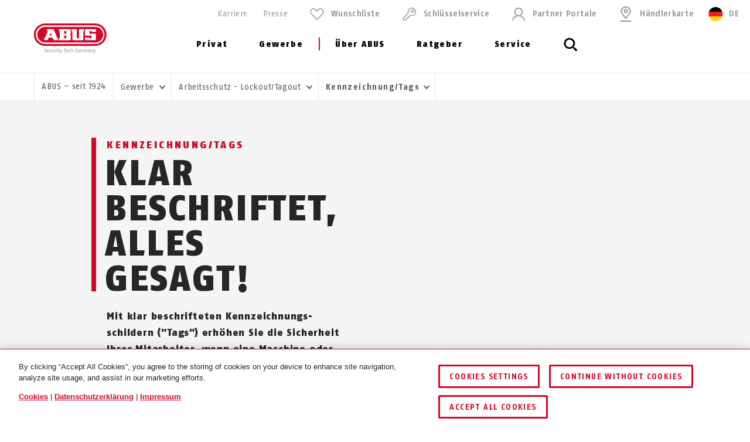

--- FILE ---
content_type: text/html; charset=UTF-8
request_url: https://www.abus.com/de/Gewerbe/Arbeitsschutz-Lockout-Tagout/Kennzeichnung-Tags
body_size: 42854
content:

<!DOCTYPE html>
<html lang="de-DE" itemscope itemtype="http://schema.org/WebPage">

<head>
    
        
                
    <!-- OneTrust Cookies Consent Notice start -->
    <script type="text/javascript" src="https://privacy.abus.com/cmp/consent/01916efb-aa92-7d32-ae84-a3bde65cced0/OtAutoBlock.js"></script>
            <script src="https://privacy.abus.com/cmp/scripttemplates/otSDKStub.js" type="text/javascript" charset="UTF-8" data-domain-script="01916efb-aa92-7d32-ae84-a3bde65cced0"></script>
        <script type="text/javascript">
        function OptanonWrapper() {
            if(typeof InwOptanonCallback !== 'undefined') InwOptanonCallback();
                        $("<p style='margin-top: 1em;'><a href='/de/Rechtliches/Cookies' class='link'>Cookies</a> |                            <a href='/de/Rechtliches/Datenschutzerklaerung' class='link'>Datenschutzerklärung</a> |                            <a href='/de/Rechtliches/Impressum' class='link'>Impressum</a></p>").appendTo("#onetrust-policy-text");
                    }
    </script>


                    


<meta charset="utf-8">
<!--[if IE]><meta http-equiv='X-UA-Compatible' content='IE=edge,chrome=1'><![endif]-->
<meta name="viewport" content="width=device-width, initial-scale=1.0" />




    <meta name="author" content="ABUS"/>

<meta property="og:type" content="website" />
<meta name="twitter:card" content="summary" />
    <meta name="twitter:site" content="@ABUS"/>
    <meta name="twitter:creator" content="@ABUS"/>

    
                                    
                        <meta property="og:image" content="https://www.abus.com/var/de/storage/images/_aliases/abus_960x/8/6/7/2/6212768-1-ger-DE/Teaser_LoTo_Tags_Kennzeichnungsschilder_T100_T150.webp" />
        <meta name="twitter:image" content="https://www.abus.com/var/de/storage/images/_aliases/abus_960x/8/6/7/2/6212768-1-ger-DE/Teaser_LoTo_Tags_Kennzeichnungsschilder_T100_T150.webp" />
    
             <meta property="og:url" content="https://www.abus.com/de/Gewerbe/Arbeitsschutz-Lockout-Tagout/Kennzeichnung-Tags" />
    
    <meta name="revisit-after" content="15 days" />


<link rel="apple-touch-icon-precomposed" sizes="57x57" href="/bundles/abusdesign/favicon/apple-touch-icon-57x57.png" />
<link rel="apple-touch-icon-precomposed" sizes="114x114" href="/bundles/abusdesign/favicon/apple-touch-icon-114x114.png" />
<link rel="apple-touch-icon-precomposed" sizes="72x72" href="/bundles/abusdesign/favicon/apple-touch-icon-72x72.png" />
<link rel="apple-touch-icon-precomposed" sizes="144x144" href="/bundles/abusdesign/favicon/apple-touch-icon-144x144.png" />
<link rel="apple-touch-icon-precomposed" sizes="60x60" href="/bundles/abusdesign/favicon/apple-touch-icon-60x60.png" />
<link rel="apple-touch-icon-precomposed" sizes="120x120" href="/bundles/abusdesign/favicon/apple-touch-icon-120x120.png" />
<link rel="apple-touch-icon-precomposed" sizes="76x76" href="/bundles/abusdesign/favicon/apple-touch-icon-76x76.png" />
<link rel="apple-touch-icon-precomposed" sizes="152x152" href="/bundles/abusdesign/favicon/apple-touch-icon-152x152.png" />
<link rel="icon" type="image/png" href="/bundles/abusdesign/favicon/favicon-192x192.png" sizes="192x192" />
<link rel="icon" type="image/png" href="/bundles/abusdesign/favicon/favicon-96x96.png" sizes="96x96" />
<link rel="icon" type="image/png" href="/bundles/abusdesign/favicon/favicon-32x32.png" sizes="32x32" />
<link rel="icon" type="image/png" href="/bundles/abusdesign/favicon/favicon-16x16.png" sizes="16x16" />
<link rel="icon" type="image/png" href="/bundles/abusdesign/favicon/favicon-128.png" sizes="128x128" />
<meta name="msapplication-TileColor" content="#FFFFFF" />
<meta name="msapplication-TileImage" content="/bundles/abusdesign/favicon/mstile-144x144.png" />
<meta name="msapplication-square70x70logo" content="/bundles/abusdesign/favicon/mstile-70x70.png" />
<meta name="msapplication-square150x150logo" content="/bundles/abusdesign/favicon/mstile-150x150.png" />
<meta name="msapplication-wide310x150logo" content="/bundles/abusdesign/favicon/mstile-310x150.png" />
<meta name="msapplication-square310x310logo" content="/bundles/abusdesign/favicon/mstile-310x310.png" />
<script type="application/ld+json">{"@context":"https:\/\/schema.org","@type":"WebPage","name":"Kennzeichnungsschilder f\u00fcr den Arbeitsschutz | ABUS","isFamilyFriendly":"1","copyrightHolder":"ABUS","copyrightYear":"2018","image":"https:\/\/www.abus.com\/var\/de\/storage\/images\/7\/9\/6\/9\/20009697-1-ger-DE\/3ce2fa5e4d24-ABUS-100-favicon-96x96.png"}</script>
<script type="application/ld+json">{"@context":"https:\/\/schema.org","@type":"Organization","name":"ABUS","url":"https:\/\/www.abus.com","email":"info@abus.de","telephone":"+49 (0) 2335 634-0","faxNumber":"+49 (0) 2335 634-300","logo":{"@type":"ImageObject","url":"https:\/\/www.abus.com\/var\/de\/storage\/images\/7\/9\/6\/9\/20009697-1-ger-DE\/3ce2fa5e4d24-ABUS-100-favicon-96x96.png"},"sameAs":["https:\/\/www.facebook.com\/abusdeutschland\/","https:\/\/www.linkedin.com\/company\/abus-security-tech-germany","https:\/\/www.instagram.com\/abus_security\/","https:\/\/www.youtube.com\/c\/ABUSgroup"],"address":{"@type":"PostalAddress","streetAddress":"Altenhofer Weg 25","postalCode":"58300","addressLocality":"Wetter"}}</script>
<script type="application/ld+json">{"@context":"https:\/\/schema.org","@type":"WebSite","url":"https:\/\/www.abus.com\/de","name":"","potentialAction":{"@type":"SearchAction","target":{"@type":"EntryPoint","urlTemplate":"https:\/\/www.abus.com\/de\/find?text={search_term_string}"},"query-input":{"@type":"PropertyValueSpecification","valueRequired":"https:\/\/schema.org\/True","valueName":"search_term_string"}}}</script>


    
<link rel="stylesheet" type="text/css" href="/bundles/abusdesign/phase2-css/styles.css">

    <link rel="stylesheet" href="/assets/build/style-compiled-css.css">
    <link rel="stylesheet" href="/assets/build/core-design-css-base.css">

<script type="text/javascript" async src="/bundles/abusdesign/common-js/lazysizes.js">
</script>


<link rel="preconnect" href="https://dev.visualwebsiteoptimizer.com" />
<script type='text/javascript' id='vwoCode'>
    window._vwo_code || (function() {
        var account_id=975447,
            version=2.1,
            settings_tolerance=2000,
            hide_element='body',
            hide_element_style = 'opacity:0 !important;filter:alpha(opacity=0) !important;background:none !important;transition:none !important;',
            f=false,w=window,d=document,v=d.querySelector('#vwoCode'),cK='_vwo_'+account_id+'_settings',cc={};try{var c=JSON.parse(localStorage.getItem('_vwo_'+account_id+'_config'));cc=c&&typeof c==='object'?c:{}}catch(e){}var stT=cc.stT==='session'?w.sessionStorage:w.localStorage;code={nonce:v&&v.nonce,use_existing_jquery:function(){return typeof use_existing_jquery!=='undefined'?use_existing_jquery:undefined},library_tolerance:function(){return typeof library_tolerance!=='undefined'?library_tolerance:undefined},settings_tolerance:function(){return cc.sT||settings_tolerance},hide_element_style:function(){return'{'+(cc.hES||hide_element_style)+'}'},hide_element:function(){if(performance.getEntriesByName('first-contentful-paint')[0]){return''}return typeof cc.hE==='string'?cc.hE:hide_element},getVersion:function(){return version},finish:function(e){if(!f){f=true;var t=d.getElementById('_vis_opt_path_hides');if(t)t.parentNode.removeChild(t);if(e)(new Image).src='https://dev.visualwebsiteoptimizer.com/ee.gif?a='+account_id+e}},finished:function(){return f},addScript:function(e){var t=d.createElement('script');t.type='text/javascript';if(e.src){t.src=e.src}else{t.text=e.text}v&&t.setAttribute('nonce',v.nonce);d.getElementsByTagName('head')[0].appendChild(t)},load:function(e,t){var n=this.getSettings(),i=d.createElement('script'),r=this;t=t||{};if(n){i.textContent=n;d.getElementsByTagName('head')[0].appendChild(i);if(!w.VWO||VWO.caE){stT.removeItem(cK);r.load(e)}}else{var o=new XMLHttpRequest;o.open('GET',e,true);o.withCredentials=!t.dSC;o.responseType=t.responseType||'text';o.onload=function(){if(t.onloadCb){return t.onloadCb(o,e)}if(o.status===200||o.status===304){_vwo_code.addScript({text:o.responseText})}else{_vwo_code.finish('&e=loading_failure:'+e)}};o.onerror=function(){if(t.onerrorCb){return t.onerrorCb(e)}_vwo_code.finish('&e=loading_failure:'+e)};o.send()}},getSettings:function(){try{var e=stT.getItem(cK);if(!e){return}e=JSON.parse(e);if(Date.now()>e.e){stT.removeItem(cK);return}return e.s}catch(e){return}},init:function(){if(d.URL.indexOf('__vwo_disable__')>-1)return;var e=this.settings_tolerance();w._vwo_settings_timer=setTimeout(function(){_vwo_code.finish();stT.removeItem(cK)},e);var t;if(this.hide_element()!=='body'){t=d.createElement('style');var n=this.hide_element(),i=n?n+this.hide_element_style():'',r=d.getElementsByTagName('head')[0];t.setAttribute('id','_vis_opt_path_hides');v&&t.setAttribute('nonce',v.nonce);t.setAttribute('type','text/css');if(t.styleSheet)t.styleSheet.cssText=i;else t.appendChild(d.createTextNode(i));r.appendChild(t)}else{t=d.getElementsByTagName('head')[0];var i=d.createElement('div');i.style.cssText='z-index: 2147483647 !important;position: fixed !important;left: 0 !important;top: 0 !important;width: 100% !important;height: 100% !important;background: white !important;display: block !important;';i.setAttribute('id','_vis_opt_path_hides');i.classList.add('_vis_hide_layer');t.parentNode.insertBefore(i,t.nextSibling)}var o=window._vis_opt_url||d.URL,s='https://dev.visualwebsiteoptimizer.com/j.php?a='+account_id+'&u='+encodeURIComponent(o)+'&vn='+version;if(w.location.search.indexOf('_vwo_xhr')!==-1){this.addScript({src:s})}else{this.load(s+'&x=true')}}};w._vwo_code=code;code.init();})();
</script>

<script type="text/plain" class="optanon-category-C0003" async src="https://cdn.eye-able.com/configs/www.abus.com.js"></script>
<script type="text/plain" class="optanon-category-C0003" async src="https://cdn.eye-able.com/public/js/eyeAble.js"></script>

                                    <link rel="canonical" href="https://www.abus.com/de/Gewerbe/Arbeitsschutz-Lockout-Tagout/Kennzeichnung-Tags" />
            

            
        
        
        
    <title itemprop="name">Kennzeichnungsschilder für den Arbeitsschutz | ABUS</title>
    <meta property="og:title" content="Kennzeichnungsschilder für den Arbeitsschutz | ABUS" />
    <meta name="twitter:title" content="Kennzeichnungsschilder für den Arbeitsschutz | ABUS" />

    <meta name="description" content="Mit den reißfesten und beschreibbaren Kennzeichungsschildern von ABUS können Sie Hinweise und Warnungen an Kollegen hinterlassen." />
    <meta property="og:description" content="Mit den reißfesten und beschreibbaren Kennzeichungsschildern von ABUS können Sie Hinweise und Warnungen an Kollegen hinterlassen." />
    <meta name="twitter:description" content="Mit den reißfesten und beschreibbaren Kennzeichungsschildern von ABUS können Sie Hinweise und Warnungen an Kollegen hinterlassen." />

    <meta name="keywords" content="Kennzeichnungsschild, LOTO Schild, Kennzeichnung, LOTO, Lock Out Tag Out Schlid, Warnaufkleber, Warnhinweis" />

    <meta name="robots" content="index, follow" />

    
            <link rel="alternate"  href="https://www.abus.com/de/Gewerbe/Arbeitsschutz-Lockout-Tagout/Kennzeichnung-Tags" hreflang="de-DE" />
<link rel="alternate"  href="https://www.abus.com/uk/Commercial-Security/Occupational-safety-Lockout-Tagout/Labeling-Tags" hreflang="en-GB" />
<link rel="alternate"  href="https://www.abus.com/int/Commercial-Security/Industry-Safety-Lockout-Tagout/Labeling-Tags" hreflang="x-default" />
<link rel="alternate"  href="https://www.abus.com/usa/Commercial-Security/Safety-solutions-and-products/Labeling-Tags" hreflang="en-US" />
<link rel="alternate"  href="https://www.abus.com/at/Gewerbe/Arbeitsschutz-Lockout-Tagout/Kennzeichnung-Tags" hreflang="de-AT" />
<link rel="alternate"  href="https://www.abus.com/nl/Professionele-oplossingen/Industriele-veiligheid-Lockout-Tagout/Labels-Tags" hreflang="nl-NL" />
<link rel="alternate"  href="https://www.abus.com/ch_de/Gewerbe/Arbeitsschutz-Lockout-Tagout/Kennzeichnung-Tags" hreflang="de-CH" />
<link rel="alternate"  href="https://www.abus.com/es/Seguridad-comercial/Seguridad-industrial-Bloqueo-y-etiquetado/Etiquetado-Etiquetas" hreflang="es-ES" />
<link rel="alternate"  href="https://www.abus.com/fr/Professionnels/Securite-dans-l-industrie-Lockout-Tagout/etiquetage-de-consignation" hreflang="fr-FR" />
<link rel="alternate"  href="https://www.abus.com/ch_fr/Securite-commerciale/Securite-dans-l-industrie-Lockout-Tagout/etiquetage-de-consignation" hreflang="fr-CH" />
<link rel="alternate"  href="https://www.abus.com/hu/Vallalati-megoldasok/Munkavedelem-Lockout-Tagout/Cimkek" hreflang="hu-HU" />
<link rel="alternate"  href="https://www.abus.com/dk/Erhverv/Industrisikring-lockout-tagout/Maerkater-Tags" hreflang="da-DK" />
<link rel="alternate"  href="https://www.abus.com/no/Naering/Industrisikring-lockout-tagout/Merking-tagger" hreflang="no-NO" />

    

<script>(window.BOOMR_mq=window.BOOMR_mq||[]).push(["addVar",{"rua.upush":"false","rua.cpush":"true","rua.upre":"false","rua.cpre":"true","rua.uprl":"false","rua.cprl":"false","rua.cprf":"false","rua.trans":"SJ-3afff98e-8d30-4af8-be98-681277e6c426","rua.cook":"false","rua.ims":"false","rua.ufprl":"false","rua.cfprl":"false","rua.isuxp":"false","rua.texp":"norulematch","rua.ceh":"false","rua.ueh":"false","rua.ieh.st":"0"}]);</script>
                              <script>!function(e){var n="https://s.go-mpulse.net/boomerang/";if("False"=="True")e.BOOMR_config=e.BOOMR_config||{},e.BOOMR_config.PageParams=e.BOOMR_config.PageParams||{},e.BOOMR_config.PageParams.pci=!0,n="https://s2.go-mpulse.net/boomerang/";if(window.BOOMR_API_key="7CFEJ-RGWLB-WBFQR-2FWAP-HUJBQ",function(){function e(){if(!o){var e=document.createElement("script");e.id="boomr-scr-as",e.src=window.BOOMR.url,e.async=!0,i.parentNode.appendChild(e),o=!0}}function t(e){o=!0;var n,t,a,r,d=document,O=window;if(window.BOOMR.snippetMethod=e?"if":"i",t=function(e,n){var t=d.createElement("script");t.id=n||"boomr-if-as",t.src=window.BOOMR.url,BOOMR_lstart=(new Date).getTime(),e=e||d.body,e.appendChild(t)},!window.addEventListener&&window.attachEvent&&navigator.userAgent.match(/MSIE [67]\./))return window.BOOMR.snippetMethod="s",void t(i.parentNode,"boomr-async");a=document.createElement("IFRAME"),a.src="about:blank",a.title="",a.role="presentation",a.loading="eager",r=(a.frameElement||a).style,r.width=0,r.height=0,r.border=0,r.display="none",i.parentNode.appendChild(a);try{O=a.contentWindow,d=O.document.open()}catch(_){n=document.domain,a.src="javascript:var d=document.open();d.domain='"+n+"';void(0);",O=a.contentWindow,d=O.document.open()}if(n)d._boomrl=function(){this.domain=n,t()},d.write("<bo"+"dy onload='document._boomrl();'>");else if(O._boomrl=function(){t()},O.addEventListener)O.addEventListener("load",O._boomrl,!1);else if(O.attachEvent)O.attachEvent("onload",O._boomrl);d.close()}function a(e){window.BOOMR_onload=e&&e.timeStamp||(new Date).getTime()}if(!window.BOOMR||!window.BOOMR.version&&!window.BOOMR.snippetExecuted){window.BOOMR=window.BOOMR||{},window.BOOMR.snippetStart=(new Date).getTime(),window.BOOMR.snippetExecuted=!0,window.BOOMR.snippetVersion=12,window.BOOMR.url=n+"7CFEJ-RGWLB-WBFQR-2FWAP-HUJBQ";var i=document.currentScript||document.getElementsByTagName("script")[0],o=!1,r=document.createElement("link");if(r.relList&&"function"==typeof r.relList.supports&&r.relList.supports("preload")&&"as"in r)window.BOOMR.snippetMethod="p",r.href=window.BOOMR.url,r.rel="preload",r.as="script",r.addEventListener("load",e),r.addEventListener("error",function(){t(!0)}),setTimeout(function(){if(!o)t(!0)},3e3),BOOMR_lstart=(new Date).getTime(),i.parentNode.appendChild(r);else t(!1);if(window.addEventListener)window.addEventListener("load",a,!1);else if(window.attachEvent)window.attachEvent("onload",a)}}(),"".length>0)if(e&&"performance"in e&&e.performance&&"function"==typeof e.performance.setResourceTimingBufferSize)e.performance.setResourceTimingBufferSize();!function(){if(BOOMR=e.BOOMR||{},BOOMR.plugins=BOOMR.plugins||{},!BOOMR.plugins.AK){var n="true"=="true"?1:0,t="",a="aoa47xyx3siao2lqpz3a-f-fe29f1241-clientnsv4-s.akamaihd.net",i="false"=="true"?2:1,o={"ak.v":"39","ak.cp":"1664048","ak.ai":parseInt("1007416",10),"ak.ol":"0","ak.cr":8,"ak.ipv":4,"ak.proto":"h2","ak.rid":"da238b7f","ak.r":50796,"ak.a2":n,"ak.m":"","ak.n":"ff","ak.bpcip":"3.129.207.0","ak.cport":55716,"ak.gh":"23.209.83.215","ak.quicv":"","ak.tlsv":"tls1.3","ak.0rtt":"","ak.0rtt.ed":"","ak.csrc":"-","ak.acc":"","ak.t":"1768980086","ak.ak":"hOBiQwZUYzCg5VSAfCLimQ==/[base64]/bq6rBO5pnzUrstzX6TyZRuxFfBArGq0SJ/ULPEKTbKqoHrqenJlXdVhmmLWn3oPx22A4OeeNr5zkQZfCt1XQ/qVU3S8hzKGN/ZI3m+YnQ5EUn9NAE4yk2/fqd/SOBm2CzKwQEDxW11OFu4ajo6UGxr52sn2TbjcPjn3IjQ/6h6nhH8wGMTBaG0zdx5UY0zbMPx+ezVXkCIQL+AOLO1K8=","ak.pv":"101","ak.dpoabenc":"","ak.tf":i};if(""!==t)o["ak.ruds"]=t;var r={i:!1,av:function(n){var t="http.initiator";if(n&&(!n[t]||"spa_hard"===n[t]))o["ak.feo"]=void 0!==e.aFeoApplied?1:0,BOOMR.addVar(o)},rv:function(){var e=["ak.bpcip","ak.cport","ak.cr","ak.csrc","ak.gh","ak.ipv","ak.m","ak.n","ak.ol","ak.proto","ak.quicv","ak.tlsv","ak.0rtt","ak.0rtt.ed","ak.r","ak.acc","ak.t","ak.tf"];BOOMR.removeVar(e)}};BOOMR.plugins.AK={akVars:o,akDNSPreFetchDomain:a,init:function(){if(!r.i){var e=BOOMR.subscribe;e("before_beacon",r.av,null,null),e("onbeacon",r.rv,null,null),r.i=!0}return this},is_complete:function(){return!0}}}}()}(window);</script></head>

    
    
<body class="" data-content-id="193285" data-location-path="/1/196836/196837/196840/196983/199975/201368/" data-location-preselection="18188" data-location-frontpage="false" data-siteaccess="de">

<script type="text/javascript" data-ot-ignore src="/bundles/abusdesign/common-js/languagemap.js"></script>

<script type="text/javascript" data-ot-ignore src="/bundles/abusdesign/common-js/piwik.js"></script>


            
            
        
        
            

    
    <div class="wrapper">

                                            <div class="basket-item__counter" style="display: none;">
                    <span class="basket-item__counter__number"></span>
                    <a href="/de/Merkliste"
                       class="button button--fixed__cart button--flexible-width button--only-icon"
                                                          aria-label="    Merkliste"
                               title="    Merkliste"
                                               >
                        <svg class="short-nav__icon icon">
                            <use xlink:href="#icon_control_basket"></use>
                        </svg>
                    </a>
                </div>
            
        <main>
                                    
    
    
            
        

                                                                    
    
                
    
                                        
            <header class="top-bar top-bar--static">
                


        
<!-- top bar with search and navigation -->
<div class="top-bar__inner">
    <!-- main abus logo -->
    <a href="/de" class="top-bar__logo">
        <img src="/bundles/abusdesign/images/logo/abus-logo-pos.svg" alt="ABUS Security Tech Germany" class="top-bar__logo--positive">
    </a>
    <!-- /main abus logo -->
    <!-- mobile search element -->
    <div class="top-bar__search-mobile">
        <section class="search-field">
            <form action="/de/find" method="GET" class="search-field__form" autocomplete="off">
            <input type="search" id="main_search" name="search" class="search-field__input"
                   placeholder="Wonach suchen Sie?" data-suggest-url="/de/suggest">
                <label for="main_search" class="search-field__label">
                            <span class="search-field__icon">
                                <svg aria-hidden="true">
                                    <use xlink:href="#icon_navigation_lens"></use>
                                </svg>
                            </span>
                <span class="search-field__label__text">Suchen...</span>
                </label>
            <button type="reset" class="search-field__abort" aria-label="Abort">
                    <svg class="search-field__abort__icon">
                        <use xlink:href="#icon_navigation_close"></use>
                    </svg>
                </button>
                <div class="search-field__results">
                    <div class="search-field__results__inner">
                        <div class="search-field__results__indicator"></div>
                        <div class="search-field__results__content">
                        </div>
                    <button type="submit" class="search-field__submit link">Zeige alle Ergebnisse
                            <svg class="link__icon">
                                <use xlink:href="#icon_control_arrow_right"></use>
                            </svg>
                        </button>
                    </div>
                </div>
            </form>
        </section>
    </div>
    <!-- /mobile search element -->
    <!-- mobile burger button -->
    <div class="top-bar__button-wrapper">
        <button type="button" class="top-bar__menu-toggle" id="menu-toggle" aria-controls="main-menu" aria-expanded="false" aria-label="Menü öffnen/schließen">
            <svg class="icon icon--open">
                <use xlink:href="#icon_navigation_menu"></use>
            </svg>
            <svg class="icon icon--close">
                <use xlink:href="#icon_navigation_close"></use>
            </svg>
        </button>
    </div>
    <!-- /mobile burger button -->
    <nav class="top-bar__main nav-main" id="main-menu" aria-labelledby="menu-toggle">
    <div class="top-bar__nav-header">
        <button class="top-bar__back">Zurück</button>
    </div>
    <ul class="menu menu--horizontal menu--first-lvl">
                                
                                            
                                                
                
                
                <li >
                                            <button class="nav-main__item" type="button" id="nav-118693" aria-controls="sub-118693" aria-expanded="false">
                                                Privat
                            <svg class="icon icon_control_arrow_right">
                                <use xlink:href="#icon_control_arrow_right"></use>
                            </svg>
                                            </button>
                                            <div class="nav-main__sub sub" id="sub-118693" aria-labelledby="nav-118693">
        <div class="row sub__container">
            <div class="column sub__menu">
                <ul class="menu menu--second-lvl">
                                                                    
                                                                        
                                                
                        <li                             class=" menu-highlight">
                                                            <button type="button" class="sub__item" id="sub-nav-127041" aria-controls="content-127041" aria-expanded="false" data-link-url="/de/Erweiterungen-der-Inhalte/ABUS-System/Menue/DE/Privat/Themenwelten-Highlights">
                            
                                Themenwelten &amp; Highlights
                                <svg class="icon icon_control_arrow_right">
                                    <use xlink:href="#icon_control_arrow_right"></use>
                                </svg>
                                                            </button>
                                                    </li>
                                                                    
                                                                        
                                                
                        <li >
                                                            <button type="button" class="sub__item" id="sub-nav-133930" aria-controls="content-133930" aria-expanded="false" data-link-url="/de/Erweiterungen-der-Inhalte/ABUS-System/Menue/DE/Privat/Fahrradhelme">
                            
                                Fahrradhelme
                                <svg class="icon icon_control_arrow_right">
                                    <use xlink:href="#icon_control_arrow_right"></use>
                                </svg>
                                                            </button>
                                                    </li>
                                                                    
                                                                        
                                                
                        <li >
                                                            <button type="button" class="sub__item" id="sub-nav-311025" aria-controls="content-311025" aria-expanded="false" data-link-url="/de/Erweiterungen-der-Inhalte/ABUS-System/Menue/DE/Privat/Reithelme">
                            
                                Reithelme
                                <svg class="icon icon_control_arrow_right">
                                    <use xlink:href="#icon_control_arrow_right"></use>
                                </svg>
                                                            </button>
                                                    </li>
                                                                    
                                                                        
                                                
                        <li >
                                                            <button type="button" class="sub__item" id="sub-nav-133931" aria-controls="content-133931" aria-expanded="false" data-link-url="/de/Erweiterungen-der-Inhalte/ABUS-System/Menue/DE/Privat/Fahrradschloesser">
                            
                                Fahrradschlösser
                                <svg class="icon icon_control_arrow_right">
                                    <use xlink:href="#icon_control_arrow_right"></use>
                                </svg>
                                                            </button>
                                                    </li>
                                                                    
                                                                        
                                                
                        <li >
                                                            <button type="button" class="sub__item" id="sub-nav-133932" aria-controls="content-133932" aria-expanded="false" data-link-url="/de/Erweiterungen-der-Inhalte/ABUS-System/Menue/DE/Privat/Motorradschloesser">
                            
                                Motorradschlösser
                                <svg class="icon icon_control_arrow_right">
                                    <use xlink:href="#icon_control_arrow_right"></use>
                                </svg>
                                                            </button>
                                                    </li>
                                                                    
                                                                        
                                                
                        <li >
                                                            <button type="button" class="sub__item" id="sub-nav-133941" aria-controls="content-133941" aria-expanded="false" data-link-url="/de/Erweiterungen-der-Inhalte/ABUS-System/Menue/DE/Privat/ABUS-One-Smart-Living">
                            
                                ABUS One™ – Smart Living
                                <svg class="icon icon_control_arrow_right">
                                    <use xlink:href="#icon_control_arrow_right"></use>
                                </svg>
                                                            </button>
                                                    </li>
                                                                    
                                                                        
                                                
                        <li >
                                                            <button type="button" class="sub__item" id="sub-nav-133933" aria-controls="content-133933" aria-expanded="false" data-link-url="/de/Erweiterungen-der-Inhalte/ABUS-System/Menue/DE/Privat/Vorhangschloesser">
                            
                                Vorhangschlösser
                                <svg class="icon icon_control_arrow_right">
                                    <use xlink:href="#icon_control_arrow_right"></use>
                                </svg>
                                                            </button>
                                                    </li>
                                                                    
                                                                        
                                                
                        <li >
                                                            <button type="button" class="sub__item" id="sub-nav-133935" aria-controls="content-133935" aria-expanded="false" data-link-url="/de/Erweiterungen-der-Inhalte/ABUS-System/Menue/DE/Privat/Tuersicherheit">
                            
                                Türsicherheit
                                <svg class="icon icon_control_arrow_right">
                                    <use xlink:href="#icon_control_arrow_right"></use>
                                </svg>
                                                            </button>
                                                    </li>
                                                                    
                                                                        
                                                
                        <li >
                                                            <button type="button" class="sub__item" id="sub-nav-133934" aria-controls="content-133934" aria-expanded="false" data-link-url="/de/Erweiterungen-der-Inhalte/ABUS-System/Menue/DE/Privat/Fenstersicherheit">
                            
                                Fenstersicherheit
                                <svg class="icon icon_control_arrow_right">
                                    <use xlink:href="#icon_control_arrow_right"></use>
                                </svg>
                                                            </button>
                                                    </li>
                                                                    
                                                                        
                                                
                        <li >
                                                            <button type="button" class="sub__item" id="sub-nav-133936" aria-controls="content-133936" aria-expanded="false" data-link-url="/de/Erweiterungen-der-Inhalte/ABUS-System/Menue/DE/Privat/Alarmsysteme">
                            
                                Alarmsysteme
                                <svg class="icon icon_control_arrow_right">
                                    <use xlink:href="#icon_control_arrow_right"></use>
                                </svg>
                                                            </button>
                                                    </li>
                                                                    
                                                                        
                                                
                        <li >
                                                            <button type="button" class="sub__item" id="sub-nav-133937" aria-controls="content-133937" aria-expanded="false" data-link-url="/de/Erweiterungen-der-Inhalte/ABUS-System/Menue/DE/Privat/Videoueberwachung">
                            
                                Videoüberwachung
                                <svg class="icon icon_control_arrow_right">
                                    <use xlink:href="#icon_control_arrow_right"></use>
                                </svg>
                                                            </button>
                                                    </li>
                                                                    
                                                                        
                                                
                        <li >
                                                            <button type="button" class="sub__item" id="sub-nav-133942" aria-controls="content-133942" aria-expanded="false" data-link-url="/de/Erweiterungen-der-Inhalte/ABUS-System/Menue/DE/Privat/Brandschutz-Gefahrenmelder">
                            
                                Brandschutz &amp; Gefahrenmelder
                                <svg class="icon icon_control_arrow_right">
                                    <use xlink:href="#icon_control_arrow_right"></use>
                                </svg>
                                                            </button>
                                                    </li>
                                                                    
                                                                        
                                                
                        <li >
                                                            <button type="button" class="sub__item" id="sub-nav-133943" aria-controls="content-133943" aria-expanded="false" data-link-url="/de/Erweiterungen-der-Inhalte/ABUS-System/Menue/DE/Privat/Kindersicherheit">
                            
                                Kindersicherheit
                                <svg class="icon icon_control_arrow_right">
                                    <use xlink:href="#icon_control_arrow_right"></use>
                                </svg>
                                                            </button>
                                                    </li>
                                                                    
                                                                        
                                                
                        <li >
                                                            <button type="button" class="sub__item" id="sub-nav-133944" aria-controls="content-133944" aria-expanded="false" data-link-url="/de/Erweiterungen-der-Inhalte/ABUS-System/Menue/DE/Privat/Schluesselkasten-KeyGarage">
                            
                                Schlüsselkasten - KeyGarage™
                                <svg class="icon icon_control_arrow_right">
                                    <use xlink:href="#icon_control_arrow_right"></use>
                                </svg>
                                                            </button>
                                                    </li>
                                                                    
                                                                        
                                                
                        <li >
                                                            <button type="button" class="sub__item" id="sub-nav-133945" aria-controls="content-133945" aria-expanded="false" data-link-url="/de/Erweiterungen-der-Inhalte/ABUS-System/Menue/DE/Privat/Persoenliche-Sicherheit">
                            
                                Persönliche Sicherheit
                                <svg class="icon icon_control_arrow_right">
                                    <use xlink:href="#icon_control_arrow_right"></use>
                                </svg>
                                                            </button>
                                                    </li>
                                                                    
                                                                        
                                                
                        <li >
                                                            <button type="button" class="sub__item" id="sub-nav-133946" aria-controls="content-133946" aria-expanded="false" data-link-url="/de/Erweiterungen-der-Inhalte/ABUS-System/Menue/DE/Privat/Spezialschloesser-Outdoor">
                            
                                Spezialschlösser Outdoor
                                <svg class="icon icon_control_arrow_right">
                                    <use xlink:href="#icon_control_arrow_right"></use>
                                </svg>
                                                            </button>
                                                    </li>
                                    </ul>
            </div>
            <div class="column sub__content">
                                    <div class="sub__content-item open" id="content-127041" aria-labelledby="sub-nav-127041">
                                                            <div class="ezlandingpage-field">                <div class="landing-page__zones">
    <div class="landing-page__zone landing-page__zone--83981428" data-ez-zone-id="83981428">
                    
                            <div class="landing-page__block" data-ez-block-id="29096989">
                    



<div class="sub__teaser-single ">
    <div class="sub__teaser-single__text">
        <div class="sub-menu-box">
                            <p class="sub-menu-box__headline">ABUS Highlights</p>
                                        <p>Werfen Sie einen Blick in unsere Themenwelten und erfahren Sie außerdem mehr über unsere Produkt-Highlights und Neuheiten.</p>
                        <a href="/de/Highlights" class="link">
                ABUS Highlights                <svg class="link__icon">
                    <use xlink:href="#icon_control_arrow_right"></use>
                </svg>
            </a>
        </div>
    </div>
            <div class="sub__teaser-single__image">
                            <div class="sub__teaser-single__image-box">

                    <img src="/var/de/storage/images/_aliases/abus_697x/2/0/1/5/5245102-2-ger-DE/Header_Themenwelten_ABUS.webp" width="697" height="424"
                         alt="Entdecken Sie unsere Themenwelten und erfahren Sie alles rund um Sicherheit im Alltag © ABUS"
                         loading="lazy">
                </div>
                    </div>
    </div>

                </div>
                        </div>
</div>
    </div>
    
                                            </div>
                                    <div class="sub__content-item" id="content-133930" aria-labelledby="sub-nav-133930">
                                                            <div class="ezlandingpage-field">                <div class="landing-page__zones">
    <div class="landing-page__zone landing-page__zone--102888361" data-ez-zone-id="102888361">
                    
                            <div class="landing-page__block" data-ez-block-id="33867225">
                    

    <p class="nav-headline hyphenate">Fahrradhelme</p>

    <p>Helmträger sind auf dem Fahrrad sicherer unterwegs - sei es beim sportlichen Fahren oder im Alltag.</p>

    <div class="button-group">
                    <a href="/de/Privat/Fahrradhelme" class="button">
                     Fahrradhelme im Überblick</a>
                            <a href="/de/Privat/Fahrradsicherheit" class="button">
                Fahrradsicherheit</a>
            </div>

    <div class="sub__ptb-teaser sub__ptb-teaser--medium">
        
        
                                    
            <div class="sub__ptb-teaser__col">
                                                                    <a class="sub-product-teaser sub-product-teaser" href="/de/Privat/Fahrradhelme/Neuheiten">
                    <div class="sub-product-teaser__content">
                                                    <p class="sub-product-teaser__headline">
                                    Neuheiten
                            </p>
                        
                        
                        <span class="link link--icon-only link--black">
                            <svg class="link__icon">
                                <use xlink:href="#icon_control_arrow_right"></use>
                            </svg>
                        </span>
                    </div>
                                            <picture class="sub-product-teaser__image">
                                                            <img src="/var/de/storage/images/_aliases/abus_640x/5/6/9/6/21116965-12-ger-DE/5b7048fd371c-Teaser_Helmneuheiten-205_26.webp" width="640" height="364"
                                     alt="Helmneuheiten Saison 2025/26 © ABUS"
                                     loading="lazy">
                                                    </picture>
                                    </a>
            </div>
        
        
                                    
            <div class="sub__ptb-teaser__col">
                                                                    <a class="sub-product-teaser sub-product-teaser" href="/de/Privat/Fahrradhelme/Road">
                    <div class="sub-product-teaser__content">
                                                    <p class="sub-product-teaser__headline">
                                    Road
                            </p>
                        
                        
                        <span class="link link--icon-only link--black">
                            <svg class="link__icon">
                                <use xlink:href="#icon_control_arrow_right"></use>
                            </svg>
                        </span>
                    </div>
                                            <picture class="sub-product-teaser__image">
                                                            <img src="/var/de/storage/images/_aliases/abus_640x/2/9/9/3/1093992-33-ger-DE/e033237a6ca3-98174_GameChanger_2.0_F.FWD_Lifestyle_5640.webp" width="640" height="364"
                                     alt="©ABUS | GameChanger 2.0"
                                     loading="lazy">
                                                    </picture>
                                    </a>
            </div>
        
        
                                    
            <div class="sub__ptb-teaser__col">
                                                                    <a class="sub-product-teaser sub-product-teaser" href="/de/Privat/Fahrradhelme/MTB">
                    <div class="sub-product-teaser__content">
                                                    <p class="sub-product-teaser__headline">
                                    MTB
                            </p>
                        
                        
                        <span class="link link--icon-only link--black">
                            <svg class="link__icon">
                                <use xlink:href="#icon_control_arrow_right"></use>
                            </svg>
                        </span>
                    </div>
                                            <picture class="sub-product-teaser__image">
                                                            <img src="/var/de/storage/images/_aliases/abus_640x/0/3/8/1/10251830-7-ger-DE/5c482897725a-98091_HiDrop_Finale_Ligure_shiny-black_Lifestyle_0O9A9601.webp" width="640" height="364"
                                     alt="©ABUS | HiDrop"
                                     loading="lazy">
                                                    </picture>
                                    </a>
            </div>
        
        
                                    
            <div class="sub__ptb-teaser__col">
                                                                    <a class="sub-product-teaser sub-product-teaser" href="/de/Privat/Fahrradhelme/Urban">
                    <div class="sub-product-teaser__content">
                                                    <p class="sub-product-teaser__headline">
                                    Urban
                            </p>
                        
                        
                        <span class="link link--icon-only link--black">
                            <svg class="link__icon">
                                <use xlink:href="#icon_control_arrow_right"></use>
                            </svg>
                        </span>
                    </div>
                                            <picture class="sub-product-teaser__image">
                                                            <img src="/var/de/storage/images/_aliases/abus_640x/0/2/9/1/10251920-7-ger-DE/427709aafb62-40909_Hud-Y_pure-rose_DSC07399_SK.webp" width="640" height="364"
                                     alt="©ABUS | HUD-Y"
                                     loading="lazy">
                                                    </picture>
                                    </a>
            </div>
        
        
                                    
            <div class="sub__ptb-teaser__col">
                                                                    <a class="sub-product-teaser sub-product-teaser" href="/de/Privat/Fahrradhelme/Kids">
                    <div class="sub-product-teaser__content">
                                                    <p class="sub-product-teaser__headline">
                                    Kids
                            </p>
                        
                        
                        <span class="link link--icon-only link--black">
                            <svg class="link__icon">
                                <use xlink:href="#icon_control_arrow_right"></use>
                            </svg>
                        </span>
                    </div>
                                            <picture class="sub-product-teaser__image">
                                                            <img src="/var/de/storage/images/_aliases/abus_640x/0/0/8/1/10251800-9-ger-DE/49ba18e64da9-03420_YouDropFF_midnight-blue_Lifestyle_CGS8096.webp" width="640" height="364"
                                     alt="©ABUS | YouDrop FF"
                                     loading="lazy">
                                                    </picture>
                                    </a>
            </div>
        
        
                                    
            <div class="sub__ptb-teaser__col">
                                                                    <a class="sub-product-teaser sub-product-teaser" href="/de/Privat/Fahrradhelme/Helmzubehoer">
                    <div class="sub-product-teaser__content">
                                                    <p class="sub-product-teaser__headline">
                                    Helmzubehör
                            </p>
                        
                        
                        <span class="link link--icon-only link--black">
                            <svg class="link__icon">
                                <use xlink:href="#icon_control_arrow_right"></use>
                            </svg>
                        </span>
                    </div>
                                            <picture class="sub-product-teaser__image">
                                                            <img src="/var/de/storage/images/_aliases/abus_640x/0/4/7/1/10251740-7-ger-DE/c9765183e80d-39849_Rain_Cap_Toplight_black_Lifestyle_Be-visible_00A2105.webp" width="640" height="364"
                                     alt="©ABUS | Regenhaube Toplight"
                                     loading="lazy">
                                                    </picture>
                                    </a>
            </div>
            </div>

                </div>
                        </div>
</div>
    </div>
    
                                            </div>
                                    <div class="sub__content-item" id="content-311025" aria-labelledby="sub-nav-311025">
                                                            <div class="ezlandingpage-field">                <div class="landing-page__zones">
    <div class="landing-page__zone landing-page__zone--66339787" data-ez-zone-id="66339787">
                    
                            <div class="landing-page__block" data-ez-block-id="23076468">
                    

    <p class="nav-headline hyphenate">Reithelme</p>


<div class="sub__teaser-single ">
    <div class="sub__teaser-single__text">
        <div class="sub-menu-box">
                            <p class="sub-menu-box__headline">ABUS PIKEUR</p>
                                        <p>Ganz neu und in exklusiver Zusammenarbeit mit dem weltweit führenden Reitsport-Ausrüster PIKEUR bietet ABUS Reithelme mit innovativen Technologien und exzellentem Design.</p>
                        <a href="/de/Privat/Reitsport/Reithelme" class="link">
                Alle Reithelme entdecken                <svg class="link__icon">
                    <use xlink:href="#icon_control_arrow_right"></use>
                </svg>
            </a>
        </div>
    </div>
            <div class="sub__teaser-single__image">
                            <div class="sub__teaser-single__image-box">

                    <img src="/var/de/storage/images/_aliases/abus_697x/9/8/4/2/10502489-5-ger-DE/f9ae4b47d795-Teaser_521-8925_Retusche_TiS.webp" width="697" height="396"
                         alt="©ABUS"
                         loading="lazy">
                </div>
                    </div>
    </div>

                </div>
                        </div>
</div>
    </div>
    
                                            </div>
                                    <div class="sub__content-item" id="content-133931" aria-labelledby="sub-nav-133931">
                                                            <div class="ezlandingpage-field">                <div class="landing-page__zones">
    <div class="landing-page__zone landing-page__zone--102888364" data-ez-zone-id="102888364">
                    
                            <div class="landing-page__block" data-ez-block-id="33867228">
                    

    <p class="nav-headline hyphenate">Fahrradschlösser</p>

    <p>ABUS deckt mit hochwertigen Bügel-, Ketten- und Faltschlössern sowie Panzerkabel-, Spiralkabel- und Kabelschlössern die volle Bandbreite der Fahrradsicherungen ab – und bietet für jedes Bedürfnis das richtige Fahrradschloss.</p>

    <div class="button-group">
                    <a href="/de/Privat/Fahrradschloesser" class="button">
                     Fahrradschlösser im Überblick</a>
                            <a href="/de/Privat/Fahrradschloesser/Fahrradschloss-Berater" class="button">
                Fahrradschloss-Berater</a>
            </div>

    <div class="sub__ptb-teaser sub__ptb-teaser--medium">
        
        
                                    
            <div class="sub__ptb-teaser__col">
                                                                    <a class="sub-product-teaser sub-product-teaser" href="/de/Privat/Fahrradschloesser/Neuheiten">
                    <div class="sub-product-teaser__content">
                                                    <p class="sub-product-teaser__headline">
                                    Neuheiten
                            </p>
                        
                        
                        <span class="link link--icon-only link--black">
                            <svg class="link__icon">
                                <use xlink:href="#icon_control_arrow_right"></use>
                            </svg>
                        </span>
                    </div>
                                            <picture class="sub-product-teaser__image">
                                                            <img src="/var/de/storage/images/_aliases/abus_640x/2/2/0/7/21117022-13-ger-DE/c5566e524833-Teaser_schlossneuheiten_2025_26.webp" width="640" height="364"
                                     alt="Fahrradschlossneuheiten 2026 © ABUS"
                                     loading="lazy">
                                                    </picture>
                                    </a>
            </div>
        
        
                                    
            <div class="sub__ptb-teaser__col">
                                                                    <a class="sub-product-teaser sub-product-teaser" href="/de/Privat/Fahrradschloesser/Buegelschloesser">
                    <div class="sub-product-teaser__content">
                                                    <p class="sub-product-teaser__headline">
                                    Bügelschlösser
                            </p>
                        
                        
                        <span class="link link--icon-only link--black">
                            <svg class="link__icon">
                                <use xlink:href="#icon_control_arrow_right"></use>
                            </svg>
                        </span>
                    </div>
                                            <picture class="sub-product-teaser__image">
                                                            <img src="/var/de/storage/images/_aliases/abus_640x/1/1/2/4/1094211-30-ger-DE/051238346b1c-teaser_Kategorie_Buegelschloesser_GRANIT-Super-Extreme-2500.webp" width="640" height="364"
                                     alt="Bügelschloss_GRANIT™ Super Extreme 2500 © ABUS"
                                     loading="lazy">
                                                    </picture>
                                    </a>
            </div>
        
        
                                    
            <div class="sub__ptb-teaser__col">
                                                                    <a class="sub-product-teaser sub-product-teaser" href="/de/Privat/Fahrradschloesser/Faltschloesser">
                    <div class="sub-product-teaser__content">
                                                    <p class="sub-product-teaser__headline">
                                    Faltschlösser
                            </p>
                        
                        
                        <span class="link link--icon-only link--black">
                            <svg class="link__icon">
                                <use xlink:href="#icon_control_arrow_right"></use>
                            </svg>
                        </span>
                    </div>
                                            <picture class="sub-product-teaser__image">
                                                            <img src="/var/de/storage/images/_aliases/abus_640x/6/7/5/9/1229576-38-ger-DE/9f0a850c0c48-teaser_Kategorie_Faltschloesser_BORDO-6200Kjpg.webp" width="640" height="364"
                                     alt="Faltschloss BORDO 6200K © ABUS"
                                     loading="lazy">
                                                    </picture>
                                    </a>
            </div>
        
        
                                    
            <div class="sub__ptb-teaser__col">
                                                                    <a class="sub-product-teaser sub-product-teaser" href="/de/Privat/Fahrradschloesser/Kettenschloesser">
                    <div class="sub-product-teaser__content">
                                                    <p class="sub-product-teaser__headline">
                                    Kettenschlösser
                            </p>
                        
                        
                        <span class="link link--icon-only link--black">
                            <svg class="link__icon">
                                <use xlink:href="#icon_control_arrow_right"></use>
                            </svg>
                        </span>
                    </div>
                                            <picture class="sub-product-teaser__image">
                                                            <img src="/var/de/storage/images/_aliases/abus_640x/7/4/2/4/1094247-23-ger-DE/46ca04b28e8c-Teaser_Kettenschloesser_COP.webp" width="640" height="364"
                                     alt="Kettenschloss Infinity Loop 1806 © ABUS"
                                     loading="lazy">
                                                    </picture>
                                    </a>
            </div>
        
        
                                    
            <div class="sub__ptb-teaser__col">
                                                                    <a class="sub-product-teaser sub-product-teaser" href="/de/Privat/Fahrradschloesser/Steel-O-Flex">
                    <div class="sub-product-teaser__content">
                                                    <p class="sub-product-teaser__headline">
                                    Steel-O-Flex™
                            </p>
                        
                        
                        <span class="link link--icon-only link--black">
                            <svg class="link__icon">
                                <use xlink:href="#icon_control_arrow_right"></use>
                            </svg>
                        </span>
                    </div>
                                            <picture class="sub-product-teaser__image">
                                                            <img src="/var/de/storage/images/_aliases/abus_640x/4/1/1/0/23760114-1-ger-DE/99843395c731-Teaser_Steel-o-flex-COP.webp" width="640" height="364"
                                     alt="Iven Steel-O-Flex 8200 angeschlossen um ein Fahrrad gewickelt © ABUS"
                                     loading="lazy">
                                                    </picture>
                                    </a>
            </div>
        
        
                                    
            <div class="sub__ptb-teaser__col">
                                                                    <a class="sub-product-teaser sub-product-teaser" href="/de/Privat/Fahrradschloesser/Kabelschloesser">
                    <div class="sub-product-teaser__content">
                                                    <p class="sub-product-teaser__headline">
                                    Kabelschlösser
                            </p>
                        
                        
                        <span class="link link--icon-only link--black">
                            <svg class="link__icon">
                                <use xlink:href="#icon_control_arrow_right"></use>
                            </svg>
                        </span>
                    </div>
                                            <picture class="sub-product-teaser__image">
                                                            <img src="/var/de/storage/images/_aliases/abus_640x/3/3/4/4/22744433-20-ger-DE/a16255990e68-Teaser_Kabelschloesser_COP.webp" width="640" height="364"src="/var/de/storage/images/_aliases/abus_640x/3/3/4/4/22744433-20-ger-DE/a16255990e68-Teaser_Kabelschloesser_COP.webp" width="640" height="364"
                                     alt="Kabelschloss Tresor 6412C verschlossen um ein Fahrrad gewickelt © ABUS"
                                     loading="lazy">
                                                    </picture>
                                    </a>
            </div>
        
        
                                    
            <div class="sub__ptb-teaser__col">
                                                                    <a class="sub-product-teaser sub-product-teaser" href="/de/Privat/Fahrradschloesser/Spiralkabelschloesser">
                    <div class="sub-product-teaser__content">
                                                    <p class="sub-product-teaser__headline">
                                    Spiralkabelschlösser
                            </p>
                        
                        
                        <span class="link link--icon-only link--black">
                            <svg class="link__icon">
                                <use xlink:href="#icon_control_arrow_right"></use>
                            </svg>
                        </span>
                    </div>
                                            <picture class="sub-product-teaser__image">
                                                            <img src="/var/de/storage/images/_aliases/abus_640x/8/2/1/0/23760128-4-ger-DE/069e93d9a603-Teaser_Spiralkabelschloesser_COP.webp" width="640" height="364"
                                     alt="Spiralkabelschloss Star 4508C © ABUS"
                                     loading="lazy">
                                                    </picture>
                                    </a>
            </div>
        
        
                                    
            <div class="sub__ptb-teaser__col">
                                                                    <a class="sub-product-teaser sub-product-teaser" href="/de/Privat/Fahrradschloesser/Rahmenschloesser">
                    <div class="sub-product-teaser__content">
                                                    <p class="sub-product-teaser__headline">
                                    Rahmenschlösser
                            </p>
                        
                        
                        <span class="link link--icon-only link--black">
                            <svg class="link__icon">
                                <use xlink:href="#icon_control_arrow_right"></use>
                            </svg>
                        </span>
                    </div>
                                            <picture class="sub-product-teaser__image">
                                                            <img src="/var/de/storage/images/_aliases/abus_640x/5/8/1/0/23760185-1-ger-DE/bcbfa400b376-61914_Granit_XPLUS_6950_Lifestyle_L1070550_SK.webp" width="640" height="426"
                                     alt="Rahmenschloss Granit XPLUS 6950 © ABUS"
                                     loading="lazy">
                                                    </picture>
                                    </a>
            </div>
        
        
                                    
            <div class="sub__ptb-teaser__col">
                                                                    <a class="sub-product-teaser sub-product-teaser" href="/de/Privat/Fahrradschloesser/Spezialsicherungen">
                    <div class="sub-product-teaser__content">
                                                    <p class="sub-product-teaser__headline">
                                    Spezialsicherungen
                            </p>
                        
                        
                        <span class="link link--icon-only link--black">
                            <svg class="link__icon">
                                <use xlink:href="#icon_control_arrow_right"></use>
                            </svg>
                        </span>
                    </div>
                                            <picture class="sub-product-teaser__image">
                                                            <img src="/var/de/storage/images/_aliases/abus_640x/7/7/2/4/1094277-21-ger-DE/23413fd4fd85-Teaser_COP_Spezialsicherungen.webp" width="640" height="364"
                                     alt="Combiflex™ Trip 125 Schloss mit Zahlencode verriegelt Helm am Fahrrad – leicht und flexibel © ABUS"
                                     loading="lazy">
                                                    </picture>
                                    </a>
            </div>
        
        
                                    
            <div class="sub__ptb-teaser__col">
                                                                    <a class="sub-product-teaser sub-product-teaser" href="/de/Privat/Fahrradschloesser/Schlosshalterungen">
                    <div class="sub-product-teaser__content">
                                                    <p class="sub-product-teaser__headline">
                                    Schlosshalterungen
                            </p>
                        
                        
                        <span class="link link--icon-only link--black">
                            <svg class="link__icon">
                                <use xlink:href="#icon_control_arrow_right"></use>
                            </svg>
                        </span>
                    </div>
                                            <picture class="sub-product-teaser__image">
                                                            <img src="/var/de/storage/images/_aliases/abus_640x/5/3/2/4/1094235-21-ger-DE/dab5003a0a87-Teaser_Schlosshalterungen_COP.webp" width="640" height="364"
                                     alt="Halter SH 6200K mit BORDO™ 6200K Faltschloss am Unterrohr des Fahrrads montiert © ABUS"
                                     loading="lazy">
                                                    </picture>
                                    </a>
            </div>
        
        
                                    
            <div class="sub__ptb-teaser__col">
                                                                    <a class="sub-product-teaser sub-product-teaser" href="/de/Privat/Fahrradschloesser/Wand-Bodenanker">
                    <div class="sub-product-teaser__content">
                                                    <p class="sub-product-teaser__headline">
                                    Wand-Bodenanker
                            </p>
                        
                        
                        <span class="link link--icon-only link--black">
                            <svg class="link__icon">
                                <use xlink:href="#icon_control_arrow_right"></use>
                            </svg>
                        </span>
                    </div>
                                            <picture class="sub-product-teaser__image">
                                                            <img src="/var/de/storage/images/_aliases/abus_640x/1/3/4/8/8008431-41-ger-DE/f342da68ca90-Teaser_WBA_100.webp" width="640" height="364"
                                     alt="ABUS Wand-Bodenanker 100 mit einem ABUS Kettenschloss verbunden am Fahrrad gesichert ©ABUS"
                                     loading="lazy">
                                                    </picture>
                                    </a>
            </div>
            </div>

                </div>
                        </div>
</div>
    </div>
    
                                            </div>
                                    <div class="sub__content-item" id="content-133932" aria-labelledby="sub-nav-133932">
                                                            <div class="ezlandingpage-field">                <div class="landing-page__zones">
    <div class="landing-page__zone landing-page__zone--64803453" data-ez-zone-id="64803453">
                    
                            <div class="landing-page__block" data-ez-block-id="22547278">
                    

    <p class="nav-headline hyphenate">Motorradschlösser</p>

    <p>Welches Motorradschloss ist für Ihr Bike das richtige – ein Bügelschloss, ein Kettenschloss oder doch eher ein Alarm-Bremsscheibenschloss?</p>

    <div class="button-group">
                    <a href="/de/Privat/Motorradschloesser" class="button">
                     Zur Übersicht</a>
                    </div>

    <div class="sub__ptb-teaser sub__ptb-teaser--medium">
        
        
                                    
            <div class="sub__ptb-teaser__col">
                                                                    <a class="sub-product-teaser sub-product-teaser" href="/de/Privat/Motorradschloesser/Buegelschloesser">
                    <div class="sub-product-teaser__content">
                                                    <p class="sub-product-teaser__headline">
                                    Bügelschlösser
                            </p>
                        
                        
                        <span class="link link--icon-only link--black">
                            <svg class="link__icon">
                                <use xlink:href="#icon_control_arrow_right"></use>
                            </svg>
                        </span>
                    </div>
                                            <picture class="sub-product-teaser__image">
                                                            <img src="/var/de/storage/images/_aliases/abus_640x/9/5/0/1/1211059-13-ger-DE/B%C3%BCgelschl%C3%B6sser.webp" width="640" height="364"
                                     alt="Ultra Scooter 402"
                                     loading="lazy">
                                                    </picture>
                                    </a>
            </div>
        
        
                                    
            <div class="sub__ptb-teaser__col">
                                                                    <a class="sub-product-teaser sub-product-teaser" href="/de/Privat/Motorradschloesser/Bremsscheibenschloesser">
                    <div class="sub-product-teaser__content">
                                                    <p class="sub-product-teaser__headline">
                                    Bremsscheibenschlösser
                            </p>
                        
                        
                        <span class="link link--icon-only link--black">
                            <svg class="link__icon">
                                <use xlink:href="#icon_control_arrow_right"></use>
                            </svg>
                        </span>
                    </div>
                                            <picture class="sub-product-teaser__image">
                                                            <img src="/var/de/storage/images/_aliases/abus_640x/7/1/2/4/1094217-19-ger-DE/Bremsscheibenschl%C3%B6sser.webp" width="640" height="364"
                                     alt="8078 SmartX Bremsscheibenschloss ©ABUS"
                                     loading="lazy">
                                                    </picture>
                                    </a>
            </div>
        
        
                                    
            <div class="sub__ptb-teaser__col">
                                                                    <a class="sub-product-teaser sub-product-teaser" href="/de/Privat/Motorradschloesser/Steel-O-Flex">
                    <div class="sub-product-teaser__content">
                                                    <p class="sub-product-teaser__headline">
                                    Steel-O-Flex™
                            </p>
                        
                        
                        <span class="link link--icon-only link--black">
                            <svg class="link__icon">
                                <use xlink:href="#icon_control_arrow_right"></use>
                            </svg>
                        </span>
                    </div>
                                            <picture class="sub-product-teaser__image">
                                                            <img src="/var/de/storage/images/_aliases/abus_640x/1/2/7/8/1188721-11-ger-DE/Steel-O-Flex.webp" width="640" height="364"
                                     alt="GRANIT Steel-O-Flex XPlus™ 1025"
                                     loading="lazy">
                                                    </picture>
                                    </a>
            </div>
        
        
                                    
            <div class="sub__ptb-teaser__col">
                                                                    <a class="sub-product-teaser sub-product-teaser" href="/de/Privat/Motorradschloesser/Schloss-Ketten-Kombi">
                    <div class="sub-product-teaser__content">
                                                    <p class="sub-product-teaser__headline">
                                    Schloss-Ketten-Kombi
                            </p>
                        
                        
                        <span class="link link--icon-only link--black">
                            <svg class="link__icon">
                                <use xlink:href="#icon_control_arrow_right"></use>
                            </svg>
                        </span>
                    </div>
                                            <picture class="sub-product-teaser__image">
                                                            <img src="/var/de/storage/images/_aliases/abus_640x/6/8/2/6/1236286-10-ger-DE/Schloss-Ketten-Kombi.webp" width="640" height="364"
                                     alt="Detecto XPlus™ 8008 12KS"
                                     loading="lazy">
                                                    </picture>
                                    </a>
            </div>
        
        
                                    
            <div class="sub__ptb-teaser__col">
                                                                    <a class="sub-product-teaser sub-product-teaser" href="/de/Privat/Motorradschloesser/Wand-Bodenanker">
                    <div class="sub-product-teaser__content">
                                                    <p class="sub-product-teaser__headline">
                                    Wand-Bodenanker
                            </p>
                        
                        
                        <span class="link link--icon-only link--black">
                            <svg class="link__icon">
                                <use xlink:href="#icon_control_arrow_right"></use>
                            </svg>
                        </span>
                    </div>
                                            <picture class="sub-product-teaser__image">
                                                            <img src="/var/de/storage/images/_aliases/abus_640x/1/3/4/8/8008431-41-ger-DE/f342da68ca90-Teaser_WBA_100.webp" width="640" height="364"
                                     alt="ABUS Wand-Bodenanker 100 mit einem ABUS Kettenschloss verbunden am Fahrrad gesichert ©ABUS"
                                     loading="lazy">
                                                    </picture>
                                    </a>
            </div>
            </div>

                </div>
                        </div>
</div>
    </div>
    
                                            </div>
                                    <div class="sub__content-item" id="content-133941" aria-labelledby="sub-nav-133941">
                                                            <div class="ezlandingpage-field">                <div class="landing-page__zones">
    <div class="landing-page__zone landing-page__zone--117310359" data-ez-zone-id="117310359">
                    
                            <div class="landing-page__block" data-ez-block-id="35432573">
                    



<div class="sub__teaser-single  sub__teaser-single--rtl">
    <div class="sub__teaser-single__text">
        <div class="sub-menu-box">
                            <p class="sub-menu-box__headline">ABUS One™</p>
                                        <p>Ob du nur auf ein Produkt setzen und beispielsweise schlüssellosen Komfort an deiner Tür genießen oder dir ein umfassendes System der ABUS One Produktwelt einrichten möchtest, ist ganz dir überlassen.</p>
                        <a href="/de/Privat/Smart-Home/ABUS-One" class="link">
                ABUS One entdecken                <svg class="link__icon">
                    <use xlink:href="#icon_control_arrow_right"></use>
                </svg>
            </a>
        </div>
    </div>
            <div class="sub__teaser-single__image">
                            <div class="sub__teaser-single__image-box">

                    <img src="/var/de/storage/images/_aliases/abus_697x/9/1/2/8/21968219-3-ger-DE/6f44f3ab6d0e-teaser_abus_one_system_overview_wintecto_loxeris_everox_bordo.webp" width="697" height="396"
                         alt="Illustrationen und Produkte (WINTECTO, LOXERIS, EVEROX, BORDO One) vor blauem Hintergrund © ABUS"
                         loading="lazy">
                </div>
                    </div>
    </div>

                </div>
                        </div>
</div>
    </div>
    
                                            </div>
                                    <div class="sub__content-item" id="content-133933" aria-labelledby="sub-nav-133933">
                                                            <div class="ezlandingpage-field">                <div class="landing-page__zones">
    <div class="landing-page__zone landing-page__zone--106355991" data-ez-zone-id="106355991">
                    
                            <div class="landing-page__block" data-ez-block-id="34280121">
                    

    <p class="nav-headline hyphenate">Vor&shy;hang&shy;schlösser</p>

    <p>Mal eben rasch etwas abschließen und vor Diebstahl schützen? Aber sicher! Mit unseren Vorhangschlössern bleibt Ihr Hab und Gut dort, wo es hingehört.</p>


    <p>
        <a href="/de/Privat/Vorhangschloesser/Nach-Anwendung/Vorhangschloss-Finder" class="button">Zum Vorhangschloss-Finder</a>
    </p>

<div class="sub__ptb-teaser sub__ptb-teaser--large">
    <div class="sub__ptb-teaser__col">
        <article class="sub-product-teaser">
            <div class="sub-product-teaser__content">
                                    <p class="sub-product-teaser__headline">Vorhangschlösser – nach Anwendung</p>
                
                                    <p>Ob Sie im Fitnessstudio Ihren Spind verschließen, mit einem LoveLock Ihre Liebe besiegeln oder den  Kellerverschlag absichern möchten: Bei uns finden Sie bestimmt das Vorhangschloss für Ihren Einsatzzweck.</p>
                
                                    <a href="/de/Privat/Vorhangschloesser/Nach-Anwendung" class="link">
                        Nach Anwendung                        <svg class="link__icon">
                            <use xlink:href="#icon_control_arrow_right"></use>
                        </svg>
                    </a>
                            </div>

                            <picture class="sub-product-teaser__image">
                                            <img src="/var/de/storage/images/_aliases/abus_413x/9/0/3/8/5018309-1-ger-DE/Teaser_Titalium.webp" width="413" height="234"
                             alt="Immer das richtige Vorhangschloss © ABUS"
                             loading="lazy">
                                    </picture>
                    </article>
    </div>

    <div class="sub__ptb-teaser__col">
        <article class="sub-product-teaser">
            <div class="sub-product-teaser__content">
                                    <p class="sub-product-teaser__headline">Vorhangschlösser – nach Serien</p>
                
                                    <p>Entdecken Sie die langjährig bewährten Vorhangschloss-Serien von ABUS – angefangen beim Diskus übers Granit bis hin zum Titalium und zum Silver Rock.</p>
                
                                    <a href="/de/Privat/Vorhangschloesser/Nach-Serie" class="link">
                        Vorhangschloss-Serien                        <svg class="link__icon">
                            <use xlink:href="#icon_control_arrow_right"></use>
                        </svg>
                    </a>
                            </div>

                            <picture class="sub-product-teaser__image">
                                            <img src="/var/de/storage/images/_aliases/abus_413x/8/8/1/1/5191188-1-ger-DE/Teaser_Vorhangschloss_Serien.webp" width="413" height="234"
                             alt="Entdecken Sie unsere bewährten Vorhangschloss Serien © ABUS"
                             loading="lazy">
                                    </picture>
                    </article>
    </div>

</div>

                </div>
                        </div>
</div>
    </div>
    
                                            </div>
                                    <div class="sub__content-item" id="content-133935" aria-labelledby="sub-nav-133935">
                                                            <div class="ezlandingpage-field">                <div class="landing-page__zones">
    <div class="landing-page__zone landing-page__zone--100018099" data-ez-zone-id="100018099">
                    
                            <div class="landing-page__block" data-ez-block-id="33526180">
                    

    <p class="nav-headline hyphenate">Türsicherheit</p>

    <p>Um Ihre Tür und damit Heim und Familie gegen Einbruch zu schützen, sollten Sie in die Sicherheit Ihrer Tür investieren. Mit zusätzlichen Türsicherungen – wie einem Türschloss – sowie den Basiselementen erhöhen Sie Ihre Sicherheit effektiv.</p>

    <div class="button-group">
                    <a href="/de/Privat/Tuersicherheit" class="button">
                     Zur Übersicht</a>
                    </div>

    <div class="sub__ptb-teaser sub__ptb-teaser--medium">
        
        
                                    
            <div class="sub__ptb-teaser__col">
                                                                    <a class="sub-product-teaser sub-product-teaser" href="/de/Privat/Tuersicherheit/Tuerzylinder">
                    <div class="sub-product-teaser__content">
                                                    <p class="sub-product-teaser__headline">
                                    Türzylinder
                            </p>
                        
                        
                        <span class="link link--icon-only link--black">
                            <svg class="link__icon">
                                <use xlink:href="#icon_control_arrow_right"></use>
                            </svg>
                        </span>
                    </div>
                                            <picture class="sub-product-teaser__image">
                                                            <img src="/var/de/storage/images/_aliases/abus_640x/0/0/8/8/7078800-1-ger-DE/Teaser_T%C3%BCrzylinder.webp" width="640" height="364"
                                     alt="Eine sichere Tür fängt beim Türzylinder an © ABUS"
                                     loading="lazy">
                                                    </picture>
                                    </a>
            </div>
        
        
                                    
            <div class="sub__ptb-teaser__col">
                                                                    <a class="sub-product-teaser sub-product-teaser" href="/de/Privat/Tuersicherheit/Smarte-Tuerschloesser">
                    <div class="sub-product-teaser__content">
                                                    <p class="sub-product-teaser__headline">
                                    Smarte Türschlösser
                            </p>
                        
                        
                        <span class="link link--icon-only link--black">
                            <svg class="link__icon">
                                <use xlink:href="#icon_control_arrow_right"></use>
                            </svg>
                        </span>
                    </div>
                                            <picture class="sub-product-teaser__image">
                                                            <img src="/var/de/storage/images/_aliases/abus_640x/7/9/1/0/20060197-4-ger-DE/1616a38f5c66-Teaser_app_smarter_tueroeffner_LOXERIS_ABUS_One.webp" width="640" height="364"
                                     alt="Smarter Türschlossantrieb LOXERIS One in weiß mit ABUS One App © ABUS"
                                     loading="lazy">
                                                    </picture>
                                    </a>
            </div>
        
        
                                    
            <div class="sub__ptb-teaser__col">
                                                                    <a class="sub-product-teaser sub-product-teaser" href="/de/Privat/Tuersicherheit/Tuerschlossantrieb-HomeTec-Pro-Bluetooth-R">
                    <div class="sub-product-teaser__content">
                                                    <p class="sub-product-teaser__headline">
                                    Türschlossantrieb HomeTec Pro Bluetooth®
                            </p>
                        
                        
                        <span class="link link--icon-only link--black">
                            <svg class="link__icon">
                                <use xlink:href="#icon_control_arrow_right"></use>
                            </svg>
                        </span>
                    </div>
                                            <picture class="sub-product-teaser__image">
                                                            <img src="/var/de/storage/images/_aliases/abus_640x/5/3/0/5/8665035-1-ger-DE/Teaser_Smartes_T%C3%BCrschloss_HomeTec_Pro_ABUS.webp" width="640" height="364"
                                     alt="Einfach per App die Tür aufschließen und abschließen – mit dem smarten Türschloss HomeTec Pro Bluetooth® © ABUS"
                                     loading="lazy">
                                                    </picture>
                                    </a>
            </div>
        
        
                                    
            <div class="sub__ptb-teaser__col">
                                                                    <a class="sub-product-teaser sub-product-teaser" href="/de/Privat/Tuersicherheit/Schutzbeschlaege">
                    <div class="sub-product-teaser__content">
                                                    <p class="sub-product-teaser__headline">
                                    Schutzbeschläge
                            </p>
                        
                        
                        <span class="link link--icon-only link--black">
                            <svg class="link__icon">
                                <use xlink:href="#icon_control_arrow_right"></use>
                            </svg>
                        </span>
                    </div>
                                            <picture class="sub-product-teaser__image">
                                                            <img src="/var/de/storage/images/_aliases/abus_640x/3/2/5/4/4714523-1-ger-DE/Teaser_T%C3%BCrsicherheit_2012_HLZS.webp" width="640" height="364"
                                     alt="ABUS Schutzbeschläge - für sicheren Zugang © ABUS"
                                     loading="lazy">
                                                    </picture>
                                    </a>
            </div>
        
        
                                    
            <div class="sub__ptb-teaser__col">
                                                                    <a class="sub-product-teaser sub-product-teaser" href="/de/Privat/Tuersicherheit/Schutzrosetten">
                    <div class="sub-product-teaser__content">
                                                    <p class="sub-product-teaser__headline">
                                    Schutzrosetten
                            </p>
                        
                        
                        <span class="link link--icon-only link--black">
                            <svg class="link__icon">
                                <use xlink:href="#icon_control_arrow_right"></use>
                            </svg>
                        </span>
                    </div>
                                            <picture class="sub-product-teaser__image">
                                                            <img src="/var/de/storage/images/_aliases/abus_640x/4/6/9/9/4819964-1-ger-DE/Teaser__2012_RHZS.webp" width="640" height="364"
                                     alt="Klein, aber oho - die Schutzrosette RHZS schützt ihren Türzylinder vor dem Herausziehen © ABUS"
                                     loading="lazy">
                                                    </picture>
                                    </a>
            </div>
        
        
                                    
            <div class="sub__ptb-teaser__col">
                                                                    <a class="sub-product-teaser sub-product-teaser" href="/de/Privat/Tuersicherheit/Schliessbleche">
                    <div class="sub-product-teaser__content">
                                                    <p class="sub-product-teaser__headline">
                                    Schließbleche
                            </p>
                        
                        
                        <span class="link link--icon-only link--black">
                            <svg class="link__icon">
                                <use xlink:href="#icon_control_arrow_right"></use>
                            </svg>
                        </span>
                    </div>
                                            <picture class="sub-product-teaser__image">
                                                            <img src="/var/de/storage/images/_aliases/abus_640x/0/9/9/9/4819990-2-ger-DE/Teaser_Schlie%C3%9Fblech_ABUS.webp" width="640" height="364"
                                     alt="Türen eintreten verboten - ein Schließblech leistet Widerstand © ABUS"
                                     loading="lazy">
                                                    </picture>
                                    </a>
            </div>
        
        
                                    
            <div class="sub__ptb-teaser__col">
                                                                    <a class="sub-product-teaser sub-product-teaser" href="/de/Privat/Tuersicherheit/Tueroeffner">
                    <div class="sub-product-teaser__content">
                                                    <p class="sub-product-teaser__headline">
                                    Türöffner
                            </p>
                        
                        
                        <span class="link link--icon-only link--black">
                            <svg class="link__icon">
                                <use xlink:href="#icon_control_arrow_right"></use>
                            </svg>
                        </span>
                    </div>
                                            <picture class="sub-product-teaser__image">
                                                            <img src="/var/de/storage/images/_aliases/abus_640x/5/6/4/4/4714465-1-ger-DE/Teaser_MG_9447.webp" width="640" height="364"
                                     alt="ABUS Türöffner – Zutritt per Knopfdruck © ABUS"
                                     loading="lazy">
                                                    </picture>
                                    </a>
            </div>
        
        
                                    
            <div class="sub__ptb-teaser__col">
                                                                    <a class="sub-product-teaser sub-product-teaser" href="/de/Privat/Tuersicherheit/Tuersprechsysteme">
                    <div class="sub-product-teaser__content">
                                                    <p class="sub-product-teaser__headline">
                                    Türsprechsysteme
                            </p>
                        
                        
                        <span class="link link--icon-only link--black">
                            <svg class="link__icon">
                                <use xlink:href="#icon_control_arrow_right"></use>
                            </svg>
                        </span>
                    </div>
                                            <picture class="sub-product-teaser__image">
                                                            <img src="/var/de/storage/images/_aliases/abus_640x/2/4/4/8/7078442-2-ger-DE/Teaser_T%C3%BCrsprechanlage_ModuVis.webp" width="640" height="364"
                                     alt="Entdecken Sie unsere WLAN Türsprechanlage © ABUS"
                                     loading="lazy">
                                                    </picture>
                                    </a>
            </div>
        
        
                                    
            <div class="sub__ptb-teaser__col">
                                                                    <a class="sub-product-teaser sub-product-teaser" href="/de/Privat/Tuersicherheit/Tuerschliesser">
                    <div class="sub-product-teaser__content">
                                                    <p class="sub-product-teaser__headline">
                                    Türschließer
                            </p>
                        
                        
                        <span class="link link--icon-only link--black">
                            <svg class="link__icon">
                                <use xlink:href="#icon_control_arrow_right"></use>
                            </svg>
                        </span>
                    </div>
                                            <picture class="sub-product-teaser__image">
                                                            <img src="/var/de/storage/images/_aliases/abus_640x/9/2/0/0/4820029-2-ger-DE/Teaser_T%C3%BCrschlie%C3%9Fer_ABUS.webp" width="640" height="364"
                                     alt="ABUS Türschließer - schließen Türen sicher und leise © ABUS"
                                     loading="lazy">
                                                    </picture>
                                    </a>
            </div>
        
        
                                    
            <div class="sub__ptb-teaser__col">
                                                                    <a class="sub-product-teaser sub-product-teaser" href="/de/Privat/Tuersicherheit/Tuerketten">
                    <div class="sub-product-teaser__content">
                                                    <p class="sub-product-teaser__headline">
                                    Türketten
                            </p>
                        
                        
                        <span class="link link--icon-only link--black">
                            <svg class="link__icon">
                                <use xlink:href="#icon_control_arrow_right"></use>
                            </svg>
                        </span>
                    </div>
                                            <picture class="sub-product-teaser__image">
                                                            <img src="/var/de/storage/images/_aliases/abus_640x/5/2/8/5/4835825-1-ger-DE/Teaser_T%C3%BCrkette_SK78.webp" width="640" height="364"
                                     alt="Erstmal sehen, wer da ist - mit der Türkette SK78 © ABUS"
                                     loading="lazy">
                                                    </picture>
                                    </a>
            </div>
        
        
                                    
            <div class="sub__ptb-teaser__col">
                                                                    <a class="sub-product-teaser sub-product-teaser" href="/de/Privat/Tuersicherheit/Tuer-Zusatzschloesser">
                    <div class="sub-product-teaser__content">
                                                    <p class="sub-product-teaser__headline">
                                    Tür-Zusatzschlösser
                            </p>
                        
                        
                        <span class="link link--icon-only link--black">
                            <svg class="link__icon">
                                <use xlink:href="#icon_control_arrow_right"></use>
                            </svg>
                        </span>
                    </div>
                                            <picture class="sub-product-teaser__image">
                                                            <img src="/var/de/storage/images/_aliases/abus_640x/8/3/8/5/4835838-1-ger-DE/Teaser__MG_2262.webp" width="640" height="364"
                                     alt="Für mehr Sicherheit – das Tür-Zusatzschloss 7030 © ABUS"
                                     loading="lazy">
                                                    </picture>
                                    </a>
            </div>
        
        
                                    
            <div class="sub__ptb-teaser__col">
                                                                    <a class="sub-product-teaser sub-product-teaser" href="/de/Privat/Tuersicherheit/Panzerriegel">
                    <div class="sub-product-teaser__content">
                                                    <p class="sub-product-teaser__headline">
                                    Panzerriegel
                            </p>
                        
                        
                        <span class="link link--icon-only link--black">
                            <svg class="link__icon">
                                <use xlink:href="#icon_control_arrow_right"></use>
                            </svg>
                        </span>
                    </div>
                                            <picture class="sub-product-teaser__image">
                                                            <img src="/var/de/storage/images/_aliases/abus_640x/7/7/8/5/4835877-1-ger-DE/Teaser_ABUS_Panzerriegel_PR2800.webp" width="640" height="364"
                                     alt="Sicherheit über die gesamte Breite - mit dem Panzerriegel PR2800 © ABUS"
                                     loading="lazy">
                                                    </picture>
                                    </a>
            </div>
        
        
                                    
            <div class="sub__ptb-teaser__col">
                                                                    <a class="sub-product-teaser sub-product-teaser" href="/de/Privat/Tuersicherheit/Einsteckschloesser">
                    <div class="sub-product-teaser__content">
                                                    <p class="sub-product-teaser__headline">
                                    Einsteckschlösser
                            </p>
                        
                        
                        <span class="link link--icon-only link--black">
                            <svg class="link__icon">
                                <use xlink:href="#icon_control_arrow_right"></use>
                            </svg>
                        </span>
                    </div>
                                            <picture class="sub-product-teaser__image">
                                                            <img src="/var/de/storage/images/_aliases/abus_640x/2/4/9/5/4835942-2-ger-DE/Teaser_Einsteckschloss_TKZ40_ABUS.webp" width="640" height="364"
                                     alt="Unsere Einsteckschlösser – für Haustüren, Korridortüren, Bad und WC © ABUS"
                                     loading="lazy">
                                                    </picture>
                                    </a>
            </div>
        
        
                                    
            <div class="sub__ptb-teaser__col">
                                                                    <a class="sub-product-teaser sub-product-teaser" href="/de/Privat/Tuersicherheit/Scharnierseitensicherungen-Tuer">
                    <div class="sub-product-teaser__content">
                                                    <p class="sub-product-teaser__headline">
                                    Scharnierseitensicherungen Tür
                            </p>
                        
                        
                        <span class="link link--icon-only link--black">
                            <svg class="link__icon">
                                <use xlink:href="#icon_control_arrow_right"></use>
                            </svg>
                        </span>
                    </div>
                                            <picture class="sub-product-teaser__image">
                                                            <img src="/var/de/storage/images/_aliases/abus_640x/4/6/8/5/4835864-2-ger-DE/Teaser_Scharnierseitensicherung_TAS112.webp" width="640" height="364"
                                     alt="Sichern Sie auch die Scharnierseite Ihrer Tür – mit dem TAS112 © ABUS"
                                     loading="lazy">
                                                    </picture>
                                    </a>
            </div>
        
        
                                    
            <div class="sub__ptb-teaser__col">
                                                                    <a class="sub-product-teaser sub-product-teaser" href="/de/Privat/Tuersicherheit/Tuerspione">
                    <div class="sub-product-teaser__content">
                                                    <p class="sub-product-teaser__headline">
                                    Türspione
                            </p>
                        
                        
                        <span class="link link--icon-only link--black">
                            <svg class="link__icon">
                                <use xlink:href="#icon_control_arrow_right"></use>
                            </svg>
                        </span>
                    </div>
                                            <picture class="sub-product-teaser__image">
                                                            <img src="/var/de/storage/images/_aliases/abus_640x/2/5/4/4/4714452-1-ger-DE/Teaser_20329_DTS3214_Innenaufnahmen.webp" width="640" height="364"
                                     alt="ABUS Türspione: Erst gucken, dann öffnen © ABUS"
                                     loading="lazy">
                                                    </picture>
                                    </a>
            </div>
        
        
                                    
            <div class="sub__ptb-teaser__col">
                                                                    <a class="sub-product-teaser sub-product-teaser" href="/de/Privat/Tuersicherheit/Befestigungstechnik">
                    <div class="sub-product-teaser__content">
                                                    <p class="sub-product-teaser__headline">
                                    Befestigungstechnik
                            </p>
                        
                        
                        <span class="link link--icon-only link--black">
                            <svg class="link__icon">
                                <use xlink:href="#icon_control_arrow_right"></use>
                            </svg>
                        </span>
                    </div>
                                            <picture class="sub-product-teaser__image">
                                                            <img src="/var/de/storage/images/_aliases/abus_640x/9/1/4/8/6168419-1-ger-DE/Teaser_T%C3%BCr_Befestigungstechnik.webp" width="640" height="364"
                                     alt="Genauso wichtig wie die Produkt-Auswahl ist die entsprechende Befestigung © ABUS"
                                     loading="lazy">
                                                    </picture>
                                    </a>
            </div>
            </div>

                </div>
                        </div>
</div>
    </div>
    
                                            </div>
                                    <div class="sub__content-item" id="content-133934" aria-labelledby="sub-nav-133934">
                                                            <div class="ezlandingpage-field">                <div class="landing-page__zones">
    <div class="landing-page__zone landing-page__zone--86514672" data-ez-zone-id="86514672">
                    
                            <div class="landing-page__block" data-ez-block-id="30050994">
                    

    <p class="nav-headline hyphenate">Fenstersicherheit</p>

    <p>Wie steigen die meisten Einbrecher bei Einfamilienhäusern ein? Über Fenster und Terrassentüren. Unsere Empfehlung: Sichern Sie diese deshalb unbedingt ab.</p>

    <div class="button-group">
                    <a href="/de/Privat/Fenstersicherheit" class="button">
                     Zur Übersicht</a>
                            <a href="/de/Privat/Fenstersicherheit/Fenstertypen" class="button">
                Passende Fenstersicherung finden</a>
            </div>

    <div class="sub__ptb-teaser sub__ptb-teaser--medium">
        
        
                                    
            <div class="sub__ptb-teaser__col">
                                                                    <a class="sub-product-teaser sub-product-teaser" href="/de/Privat/Fenstersicherheit/Fenstersicherungen-Griffseite">
                    <div class="sub-product-teaser__content">
                                                    <p class="sub-product-teaser__headline">
                                    Fenstersicherungen Griffseite
                            </p>
                        
                        
                        <span class="link link--icon-only link--black">
                            <svg class="link__icon">
                                <use xlink:href="#icon_control_arrow_right"></use>
                            </svg>
                        </span>
                    </div>
                                            <picture class="sub-product-teaser__image">
                                                            <img src="/var/de/storage/images/_aliases/abus_640x/0/1/1/5/4805110-1-ger-DE/Teaser_Fenstersicherung_2510.webp" width="640" height="364"
                                     alt="Die Fenster-Griffseite einfach sichern mit dem 2510 © ABUS"
                                     loading="lazy">
                                                    </picture>
                                    </a>
            </div>
        
        
                                    
            <div class="sub__ptb-teaser__col">
                                                                    <a class="sub-product-teaser sub-product-teaser" href="/de/Privat/Fenstersicherheit/Fenstersicherungen-Scharnierseite">
                    <div class="sub-product-teaser__content">
                                                    <p class="sub-product-teaser__headline">
                                    Fenstersicherungen Scharnierseite
                            </p>
                        
                        
                        <span class="link link--icon-only link--black">
                            <svg class="link__icon">
                                <use xlink:href="#icon_control_arrow_right"></use>
                            </svg>
                        </span>
                    </div>
                                            <picture class="sub-product-teaser__image">
                                                            <img src="/var/de/storage/images/_aliases/abus_640x/1/9/4/7/4707491-2-ger-DE/Teaser_Fenster_Scharniesicherung_FAS97.webp" width="640" height="364"
                                     alt="Unauffällig, aber wirkungsvoll - die Scharnierseitensicherung © ABUS"
                                     loading="lazy">
                                                    </picture>
                                    </a>
            </div>
        
        
                                    
            <div class="sub__ptb-teaser__col">
                                                                    <a class="sub-product-teaser sub-product-teaser" href="/de/Privat/Fenstersicherheit/Smarter-Fensterantrieb">
                    <div class="sub-product-teaser__content">
                                                    <p class="sub-product-teaser__headline">
                                    Smarter Fensterantrieb
                            </p>
                        
                        
                        <span class="link link--icon-only link--black">
                            <svg class="link__icon">
                                <use xlink:href="#icon_control_arrow_right"></use>
                            </svg>
                        </span>
                    </div>
                                            <picture class="sub-product-teaser__image">
                                                            <img src="/var/de/storage/images/_aliases/abus_640x/7/5/7/7/17497757-4-ger-DE/d3e510abebab-teaser_wintecto_smarter_fensterantrieb_app_abus.webp" width="640" height="360"
                                     alt="Smart und sicher: WINTECTO One macht ihre Terrassentür zum zweiten Eingang © ABUS"
                                     loading="lazy">
                                                    </picture>
                                    </a>
            </div>
        
        
                                    
            <div class="sub__ptb-teaser__col">
                                                                    <a class="sub-product-teaser sub-product-teaser" href="/de/Privat/Fenstersicherheit/Abschliessbare-Fenstergriffe">
                    <div class="sub-product-teaser__content">
                                                    <p class="sub-product-teaser__headline">
                                    Abschließbare Fenstergriffe
                            </p>
                        
                        
                        <span class="link link--icon-only link--black">
                            <svg class="link__icon">
                                <use xlink:href="#icon_control_arrow_right"></use>
                            </svg>
                        </span>
                    </div>
                                            <picture class="sub-product-teaser__image">
                                                            <img src="/var/de/storage/images/_aliases/abus_640x/8/1/7/5/4805718-4-ger-DE/Teaser_abschlie%C3%9Fbarer_Fenstergriff.webp" width="640" height="364"
                                     alt="Unsere abschließbaren Fenstergriffe eignen sich besonders als Kindersicherung © ABUS"
                                     loading="lazy">
                                                    </picture>
                                    </a>
            </div>
        
        
                                    
            <div class="sub__ptb-teaser__col">
                                                                    <a class="sub-product-teaser sub-product-teaser" href="/de/Privat/Fenstersicherheit/Fenster-Panzerriegel">
                    <div class="sub-product-teaser__content">
                                                    <p class="sub-product-teaser__headline">
                                    Fenster-Panzerriegel
                            </p>
                        
                        
                        <span class="link link--icon-only link--black">
                            <svg class="link__icon">
                                <use xlink:href="#icon_control_arrow_right"></use>
                            </svg>
                        </span>
                    </div>
                                            <picture class="sub-product-teaser__image">
                                                            <img src="/var/de/storage/images/_aliases/abus_640x/5/6/8/5/4805865-1-ger-DE/Teaser_Fenster_Panzerriegel_FPR217.webp" width="640" height="364"
                                     alt="Für Sicherheit auf der ganzen Breite - der Fenster-Panzerriegel FPR217 © ABUS"
                                     loading="lazy">
                                                    </picture>
                                    </a>
            </div>
        
        
                                    
            <div class="sub__ptb-teaser__col">
                                                                    <a class="sub-product-teaser sub-product-teaser" href="/de/Privat/Fenstersicherheit/Gitterrostsicherungen">
                    <div class="sub-product-teaser__content">
                                                    <p class="sub-product-teaser__headline">
                                    Gitterrostsicherungen
                            </p>
                        
                        
                        <span class="link link--icon-only link--black">
                            <svg class="link__icon">
                                <use xlink:href="#icon_control_arrow_right"></use>
                            </svg>
                        </span>
                    </div>
                                            <picture class="sub-product-teaser__image">
                                                            <img src="/var/de/storage/images/_aliases/abus_640x/7/0/4/7/4707407-1-ger-DE/Teaser_ABUS_Gitterrostsicherung_GS60_1.webp" width="640" height="364"
                                     alt="Schutz für den Kellerschacht © ABUS"
                                     loading="lazy">
                                                    </picture>
                                    </a>
            </div>
        
        
                                    
            <div class="sub__ptb-teaser__col">
                                                                    <a class="sub-product-teaser sub-product-teaser" href="/de/Privat/Fenstersicherheit/Fenstergitter">
                    <div class="sub-product-teaser__content">
                                                    <p class="sub-product-teaser__headline">
                                    Fenstergitter
                            </p>
                        
                        
                        <span class="link link--icon-only link--black">
                            <svg class="link__icon">
                                <use xlink:href="#icon_control_arrow_right"></use>
                            </svg>
                        </span>
                    </div>
                                            <picture class="sub-product-teaser__image">
                                                            <img src="/var/de/storage/images/_aliases/abus_640x/5/3/4/7/4707435-1-ger-DE/Teaser_Milieu%20Fenstergitter.webp" width="640" height="364"
                                     alt="Fenstergitter – sichern Sie Ihre Keller- und Erdgeschossfenster © ABUS"
                                     loading="lazy">
                                                    </picture>
                                    </a>
            </div>
        
        
                                    
            <div class="sub__ptb-teaser__col">
                                                                    <a class="sub-product-teaser sub-product-teaser" href="/de/Privat/Fenstersicherheit/Rollladensicherungen">
                    <div class="sub-product-teaser__content">
                                                    <p class="sub-product-teaser__headline">
                                    Rollladensicherungen
                            </p>
                        
                        
                        <span class="link link--icon-only link--black">
                            <svg class="link__icon">
                                <use xlink:href="#icon_control_arrow_right"></use>
                            </svg>
                        </span>
                    </div>
                                            <picture class="sub-product-teaser__image">
                                                            <img src="/var/de/storage/images/_aliases/abus_640x/3/6/4/7/4707463-2-ger-DE/Teaser_Rollladensicherung_RS97.webp" width="640" height="364"
                                     alt="Nachts beruhigt schlafen - dank der Rollladensicherung © ABUS"
                                     loading="lazy">
                                                    </picture>
                                    </a>
            </div>
        
        
                                    
            <div class="sub__ptb-teaser__col">
                                                                    <a class="sub-product-teaser sub-product-teaser" href="/de/Privat/Fenstersicherheit/Befestigungstechnik">
                    <div class="sub-product-teaser__content">
                                                    <p class="sub-product-teaser__headline">
                                    Befestigungstechnik
                            </p>
                        
                        
                        <span class="link link--icon-only link--black">
                            <svg class="link__icon">
                                <use xlink:href="#icon_control_arrow_right"></use>
                            </svg>
                        </span>
                    </div>
                                            <picture class="sub-product-teaser__image">
                                                            <img src="/var/de/storage/images/_aliases/abus_640x/9/1/5/7/4707519-2-ger-DE/Teaser_Befestigungstechnik_Fenstersicherheit_ABUS.webp" width="640" height="364"
                                     alt="Sicherer Halt für jede Fenstersicherung © ABUS"
                                     loading="lazy">
                                                    </picture>
                                    </a>
            </div>
        
        
                                    
            <div class="sub__ptb-teaser__col">
                                                                    <a class="sub-product-teaser sub-product-teaser" href="/de/Privat/Fenstersicherheit/Terrassentuerantrieb-HomeTec-Pro">
                    <div class="sub-product-teaser__content">
                                                    <p class="sub-product-teaser__headline">
                                    Terrassentürantrieb HomeTec Pro
                            </p>
                        
                        
                        <span class="link link--icon-only link--black">
                            <svg class="link__icon">
                                <use xlink:href="#icon_control_arrow_right"></use>
                            </svg>
                        </span>
                    </div>
                                            <picture class="sub-product-teaser__image">
                                                            <img src="/var/de/storage/images/_aliases/abus_640x/1/0/6/7/4707601-8-ger-DE/Teaser_Terrassent%C3%BCrantrieb_FCA_ABUS.webp" width="640" height="364"
                                     alt="Terrassentür per Tastatur öffnen? HomeTec Pro macht&#039;s möglich © ABUS"
                                     loading="lazy">
                                                    </picture>
                                    </a>
            </div>
            </div>

                </div>
                        </div>
</div>
    </div>
    
                                            </div>
                                    <div class="sub__content-item" id="content-133936" aria-labelledby="sub-nav-133936">
                                                            <div class="ezlandingpage-field">                <div class="landing-page__zones">
    <div class="landing-page__zone landing-page__zone--117281149" data-ez-zone-id="117281149">
                    
                            <div class="landing-page__block" data-ez-block-id="35382200">
                    

    <p class="nav-headline hyphenate">Alarmsysteme</p>

    <p>Alarmanlagen von ABUS sind ideale Sicherheitsmanager für Ihr Zuhause – ob bei Einbruch, Feuer oder sonstigen Gefahren.</p>

    <div class="button-group">
                    <a href="/de/Privat/Alarmsysteme" class="button">
                     Zur Übersicht</a>
                    </div>

    <div class="sub__ptb-teaser sub__ptb-teaser--medium">
        
        
                                    
            <div class="sub__ptb-teaser__col">
                                                                    <a class="sub-product-teaser sub-product-teaser" href="/de/Privat/Alarmsysteme/Smartvest-Pro-Funk-System">
                    <div class="sub-product-teaser__content">
                                                    <p class="sub-product-teaser__headline">
                                    Smartvest Pro Funk-Alarmanlage
                            </p>
                        
                                                    <p>    Die neue Smartvest Pro Funk-Alarmanlage bietet modernen Einbruchschutz und ein Gefühl von Sicherheit. Sie lässt sich einfach in Betrieb nehmen und kann mit einer Vielzahl von Zubehör erweitert werden.</p>
                        
                        <span class="link link--icon-only link--black">
                            <svg class="link__icon">
                                <use xlink:href="#icon_control_arrow_right"></use>
                            </svg>
                        </span>
                    </div>
                                            <picture class="sub-product-teaser__image">
                                                            <img src="/var/de/storage/images/_aliases/abus_640x/3/4/7/7/22917743-1-ger-DE/c73d3d6802db-250410-abuscom-Bilder-Teaser-AD.webp" width="640" height="390"
                                     alt="Ein Mann montiert die Smartvest Pro Zentrale an einer Innenwand."
                                     loading="lazy">
                                                    </picture>
                                    </a>
            </div>
        
        
                                    
            <div class="sub__ptb-teaser__col">
                                                                    <a class="sub-product-teaser sub-product-teaser" href="/de/Privat/Alarmsysteme/Comfion-Funk-Sicherheitssystem">
                    <div class="sub-product-teaser__content">
                                                    <p class="sub-product-teaser__headline">
                                    Comfion Funk-System
                            </p>
                        
                                                    <p>    Entdecken Sie das führende Funk-Sicherheitssystem für Wohnungen und Häuser, das Sicherheit mit Smart Home verbindet. Bei ABUS steht Sicherheit an erster Stelle. Smart Home-Szenarien machen Ihren Alltag sicherer und komfortabler.</p>
                        
                        <span class="link link--icon-only link--black">
                            <svg class="link__icon">
                                <use xlink:href="#icon_control_arrow_right"></use>
                            </svg>
                        </span>
                    </div>
                                            <picture class="sub-product-teaser__image">
                                                            <img src="/var/de/storage/images/_aliases/abus_640x/6/4/5/0/19970546-1-ger-DE/603744dd2782-1-Comfion.webp" width="640" height="390"
                                     alt="Das professionelle Funk-Sicherheitssystem Comfion für Wohnungen und Häuser vereint Sicherheit mit Smart Home Funktionen. © ABUS"
                                     loading="lazy">
                                                    </picture>
                                    </a>
            </div>
        
        
                                    
            <div class="sub__ptb-teaser__col">
                                                                    <a class="sub-product-teaser sub-product-teaser" href="/de/Privat/Alarmsysteme/Secvest-Hybrid-System">
                    <div class="sub-product-teaser__content">
                                                    <p class="sub-product-teaser__headline">
                                    Secvest Hybrid-System
                            </p>
                        
                                                    <p>    Die Secvest macht mehr als eine klassische Alarmanlage: Sie schützt aktiv vor Einbruch, Feuer, Wasser und im Notfall. Sie integriert Zutritt und Video und bildet die Schnittstelle zur Hausautomation.</p>
                        
                        <span class="link link--icon-only link--black">
                            <svg class="link__icon">
                                <use xlink:href="#icon_control_arrow_right"></use>
                            </svg>
                        </span>
                    </div>
                                            <picture class="sub-product-teaser__image">
                                                            <img src="/var/de/storage/images/_aliases/abus_640x/7/3/3/1/6081337-1-ger-DE/Teaser_Secvest_Alarmanlage_Bedienung.webp" width="640" height="364"
                                     alt="Entdecken Sie das Secvest Hybrid-System"
                                     loading="lazy">
                                                    </picture>
                                    </a>
            </div>
        
        
                                    
            <div class="sub__ptb-teaser__col">
                                                                    <a class="sub-product-teaser sub-product-teaser" href="/de/Privat/Alarmsysteme/Terxon-Draht-System">
                    <div class="sub-product-teaser__content">
                                                    <p class="sub-product-teaser__headline">
                                    Terxon Draht-System
                            </p>
                        
                                                    <p>    Die Draht- und Hybrid-Alarmanlage Terxon eignet sich besonders für Neubauten oder Renovierungen mittlerer bis großer Objekte wie Mehrfamilienhäuser, wenn eine Kabelverlegung problemlos möglich ist.</p>
                        
                        <span class="link link--icon-only link--black">
                            <svg class="link__icon">
                                <use xlink:href="#icon_control_arrow_right"></use>
                            </svg>
                        </span>
                    </div>
                                            <picture class="sub-product-teaser__image">
                                                            <img src="/var/de/storage/images/_aliases/abus_640x/7/6/4/1/6081467-1-ger-DE/Teaser_Alarmanlagen_Terxon.webp" width="640" height="364"
                                     alt="Entdecken Sie das Terxon Draht-System"
                                     loading="lazy">
                                                    </picture>
                                    </a>
            </div>
            </div>

                </div>
                        </div>
</div>
    </div>
    
                                            </div>
                                    <div class="sub__content-item" id="content-133937" aria-labelledby="sub-nav-133937">
                                                            <div class="ezlandingpage-field">                <div class="landing-page__zones">
    <div class="landing-page__zone landing-page__zone--54631335" data-ez-zone-id="54631335">
                    
                            <div class="landing-page__block" data-ez-block-id="19330435">
                    

    <p class="nav-headline hyphenate">Video&shy;überwachung</p>

    <p>Videoüberwachung hilft dabei, den Alltag im Blick zu behalten: als Türsprechanlage, Babyphone, für den Blick auf Einfahrt, Eingang oder ins Wohnzimmer, wenn das Haustier alleine Zuhause ist.</p>


    <p>
        <a href="/de/Privat/Videoueberwachung" class="button">Zur Übersicht</a>
    </p>

<div class="sub__ptb-teaser sub__ptb-teaser--large">
    <div class="sub__ptb-teaser__col">
        <article class="sub-product-teaser">
            <div class="sub-product-teaser__content">
                                    <p class="sub-product-teaser__headline">Heimwerker-Systeme</p>
                
                                    <p>Mit den ABUS Videoüberwachungsprodukten zum selbst Installieren sorgen Sie mit nur wenigen Handgriffen und App-geführten Installationsschritten für Ihr Plus an Sicherheit.</p>
                
                                    <a href="/de/Privat/Videoueberwachung/Heimwerker-Systeme" class="link">
                        Zur Heimwerker-Videoüberwachung                        <svg class="link__icon">
                            <use xlink:href="#icon_control_arrow_right"></use>
                        </svg>
                    </a>
                            </div>

                            <picture class="sub-product-teaser__image">
                                            <img src="/var/de/storage/images/_aliases/abus_413x/6/3/6/1/6081636-1-ger-DE/Teaser_Akkucam_ABUS.webp" width="413" height="234"
                             alt="Auch im Dunkeln alles im Blick – mit der ABUS Akku Cam"
                             loading="lazy">
                                    </picture>
                    </article>
    </div>

    <div class="sub__ptb-teaser__col">
        <article class="sub-product-teaser">
            <div class="sub-product-teaser__content">
                                    <p class="sub-product-teaser__headline">Systeme vom Fachmann</p>
                
                                    <p>Für leistungsstarke und vielseitige Videoüberwachung stellt ABUS Ihnen Lösungen zur Installation durch den Fachmann zur Seite. Die alltägliche Benutzung bleibt gewohnt einfach über App und/oder Bedienteile.</p>
                
                                    <a href="/de/Privat/Videoueberwachung/Systeme-vom-Fachmann" class="link">
                        Zur Videoüberwachung vom Fachmann                        <svg class="link__icon">
                            <use xlink:href="#icon_control_arrow_right"></use>
                        </svg>
                    </a>
                            </div>

                            <picture class="sub-product-teaser__image">
                                            <img src="/var/de/storage/images/_aliases/abus_413x/7/8/8/8/6098887-1-ger-DE/Teaser__Video%C3%BCberwachung_Fachmann.webp" width="413" height="234"
                             alt="ABUS bietet Systeme zur individuellen Zusammenstellung für jeden Bedarf © ABUS"
                             loading="lazy">
                                    </picture>
                    </article>
    </div>

</div>

                </div>
                        </div>
</div>
    </div>
    
                                            </div>
                                    <div class="sub__content-item" id="content-133942" aria-labelledby="sub-nav-133942">
                                                            <div class="ezlandingpage-field">                <div class="landing-page__zones">
    <div class="landing-page__zone landing-page__zone--54631326" data-ez-zone-id="54631326">
                    
                            <div class="landing-page__block" data-ez-block-id="19330429">
                    

    <p class="nav-headline hyphenate">Brandschutz & Gefahrenmelder</p>

    <p>Um den Brandschutz in privaten Haushalten noch weiter zu fördern, haben wir neben Stand-Alone-Rauchmeldern und vernetzten Funk-Rauchmeldern noch weitere Produkte auf den Markt gebracht, zum Beispiel Gefahrenmelder, die vor zu hohen Gaskonzentrationen (Butan, Kohlenmonoxid) warnen, unser Feuerlöschspray und eine Löschdecke.</p>

    <div class="button-group">
                    <a href="/de/Privat/Brandschutz-Gefahrenmelder" class="button">
                     Zur Übersicht</a>
                    </div>

    <div class="sub__ptb-teaser sub__ptb-teaser--medium">
        
        
                                    
            <div class="sub__ptb-teaser__col">
                                                                    <a class="sub-product-teaser sub-product-teaser" href="/de/Privat/Brandschutz-Gefahrenmelder/Brandschutz/Rauchwarnmelder">
                    <div class="sub-product-teaser__content">
                                                    <p class="sub-product-teaser__headline">
                                    Rauchmelder
                            </p>
                        
                        
                        <span class="link link--icon-only link--black">
                            <svg class="link__icon">
                                <use xlink:href="#icon_control_arrow_right"></use>
                            </svg>
                        </span>
                    </div>
                                            <picture class="sub-product-teaser__image">
                                                            <img src="/var/de/storage/images/_aliases/abus_640x/4/9/2/1/5191294-1-ger-DE/Teaser_Rauchmelder_ABUS.webp" width="640" height="364"
                                     alt="Wenn&#039;s brennt retten Rauchmelder Leben – so wie der Secvest Funk-Rauchwarnmelder © ABUS"
                                     loading="lazy">
                                                    </picture>
                                    </a>
            </div>
        
        
                                    
            <div class="sub__ptb-teaser__col">
                                                                    <a class="sub-product-teaser sub-product-teaser" href="/de/Privat/Brandschutz-Gefahrenmelder/Brandschutz/Feuerloeschspray">
                    <div class="sub-product-teaser__content">
                                                    <p class="sub-product-teaser__headline">
                                    Feuerlöschspray
                            </p>
                        
                        
                        <span class="link link--icon-only link--black">
                            <svg class="link__icon">
                                <use xlink:href="#icon_control_arrow_right"></use>
                            </svg>
                        </span>
                    </div>
                                            <picture class="sub-product-teaser__image">
                                                            <img src="/var/de/storage/images/_aliases/abus_640x/8/6/2/1/5191268-1-ger-DE/Teaser_191001_ABUS_K%C3%BCche_0083_Retouched.webp" width="640" height="364"
                                     alt="Immer griffbereit – unser Feuer Stopp © ABUS"
                                     loading="lazy">
                                                    </picture>
                                    </a>
            </div>
        
        
                                    
            <div class="sub__ptb-teaser__col">
                                                                    <a class="sub-product-teaser sub-product-teaser" href="/de/Privat/Brandschutz-Gefahrenmelder/Gaswarnmelder">
                    <div class="sub-product-teaser__content">
                                                    <p class="sub-product-teaser__headline">
                                    Gaswarnmelder
                            </p>
                        
                        
                        <span class="link link--icon-only link--black">
                            <svg class="link__icon">
                                <use xlink:href="#icon_control_arrow_right"></use>
                            </svg>
                        </span>
                    </div>
                                            <picture class="sub-product-teaser__image">
                                                            <img src="/var/de/storage/images/_aliases/abus_640x/1/8/2/1/5191281-1-ger-DE/Teaser_Kohlenmonoxid_Warnmelder_COWM300.webp" width="640" height="364"
                                     alt="Schützen Sie sich und Ihre Familie – mit dem CO-Warnmelder COWM300 © ABUS"
                                     loading="lazy">
                                                    </picture>
                                    </a>
            </div>
        
        
                                    
            <div class="sub__ptb-teaser__col">
                                                                    <a class="sub-product-teaser sub-product-teaser" href="/de/Privat/Brandschutz-Gefahrenmelder/Wasserwarnmelder">
                    <div class="sub-product-teaser__content">
                                                    <p class="sub-product-teaser__headline">
                                    Wasserwarnmelder
                            </p>
                        
                        
                        <span class="link link--icon-only link--black">
                            <svg class="link__icon">
                                <use xlink:href="#icon_control_arrow_right"></use>
                            </svg>
                        </span>
                    </div>
                                            <picture class="sub-product-teaser__image">
                                                            <img src="/var/de/storage/images/_aliases/abus_640x/8/4/5/1/5191548-1-ger-DE/Teaser_Gefahrenmelder_Wassermelder.webp" width="640" height="364"
                                     alt="Wasser Stopp! Im Schadensfall rechzeitig eingrifen – mit unserem Wassermelder © ABUS"
                                     loading="lazy">
                                                    </picture>
                                    </a>
            </div>
            </div>

                </div>
                        </div>
</div>
    </div>
    
                                            </div>
                                    <div class="sub__content-item" id="content-133943" aria-labelledby="sub-nav-133943">
                                                            <div class="ezlandingpage-field">                <div class="landing-page__zones">
    <div class="landing-page__zone landing-page__zone--79452746" data-ez-zone-id="79452746">
                    
                            <div class="landing-page__block" data-ez-block-id="27520022">
                    

    <p class="nav-headline hyphenate">Kindersicherheit</p>


    <div class="button-group">
                    <a href="/de/Privat/Kindersicherheit" class="button">
                     Zur Übersicht</a>
                    </div>

    <div class="sub__ptb-teaser sub__ptb-teaser--medium">
        
        
                                    
            <div class="sub__ptb-teaser__col">
                                                                    <a class="sub-product-teaser sub-product-teaser" href="/de/Privat/Kindersicherheit/Haushalt-Kueche">
                    <div class="sub-product-teaser__content">
                                                    <p class="sub-product-teaser__headline">
                                    Haushalt &amp; Küche
                            </p>
                        
                        
                        <span class="link link--icon-only link--black">
                            <svg class="link__icon">
                                <use xlink:href="#icon_control_arrow_right"></use>
                            </svg>
                        </span>
                    </div>
                                            <picture class="sub-product-teaser__image">
                                                            <img src="/var/de/storage/images/_aliases/abus_640x/9/5/8/1/4741859-1-ger-DE/Teaser_JC2100_JC2100A_Steckdosensicherung_GRETA.webp" width="640" height="364"
                                     alt="Beruhigt und geschützt leben - mit der Steckdosensicherung GRETA © ABUS"
                                     loading="lazy">
                                                    </picture>
                                    </a>
            </div>
        
        
                                    
            <div class="sub__ptb-teaser__col">
                                                                    <a class="sub-product-teaser sub-product-teaser" href="/de/Privat/Kindersicherheit/Schrank-Schublade">
                    <div class="sub-product-teaser__content">
                                                    <p class="sub-product-teaser__headline">
                                    Schrank &amp; Schublade
                            </p>
                        
                        
                        <span class="link link--icon-only link--black">
                            <svg class="link__icon">
                                <use xlink:href="#icon_control_arrow_right"></use>
                            </svg>
                        </span>
                    </div>
                                            <picture class="sub-product-teaser__image">
                                                            <img src="/var/de/storage/images/_aliases/abus_640x/4/9/9/1/4741994-1-ger-DE/Teaser_JC4200_JC4200A_Glasschranksicherung_LIA.webp" width="640" height="364"
                                     alt="Glasschranksicherung LIA und vieles mehr © ABUS"
                                     loading="lazy">
                                                    </picture>
                                    </a>
            </div>
        
        
                                    
            <div class="sub__ptb-teaser__col">
                                                                    <a class="sub-product-teaser sub-product-teaser" href="/de/Privat/Kindersicherheit/Kantenschutz">
                    <div class="sub-product-teaser__content">
                                                    <p class="sub-product-teaser__headline">
                                    Kantenschutz
                            </p>
                        
                        
                        <span class="link link--icon-only link--black">
                            <svg class="link__icon">
                                <use xlink:href="#icon_control_arrow_right"></use>
                            </svg>
                        </span>
                    </div>
                                            <picture class="sub-product-teaser__image">
                                                            <img src="/var/de/storage/images/_aliases/abus_640x/7/9/0/5/4765097-1-ger-DE/Teaser_JC3500_Eckenschutz_JANNIC__P3A4556.webp" width="640" height="364"
                                     alt="Stöße abprallen lassen - mit dem Eckenschutz JANNIC © ABUS"
                                     loading="lazy">
                                                    </picture>
                                    </a>
            </div>
        
        
                                    
            <div class="sub__ptb-teaser__col">
                                                                    <a class="sub-product-teaser sub-product-teaser" href="/de/Privat/Kindersicherheit/Schlafen">
                    <div class="sub-product-teaser__content">
                                                    <p class="sub-product-teaser__headline">
                                    Schlafen
                            </p>
                        
                        
                        <span class="link link--icon-only link--black">
                            <svg class="link__icon">
                                <use xlink:href="#icon_control_arrow_right"></use>
                            </svg>
                        </span>
                    </div>
                                            <picture class="sub-product-teaser__image">
                                                            <img src="/var/de/storage/images/_aliases/abus_640x/6/7/7/4/4764776-1-ger-DE/Teaser_JC8650_Nachtlicht_LILY__P3A5632.webp" width="640" height="364"
                                     alt="Unbekümmertes Schlafen - mit dem Nachtlicht LILY © ABUS"
                                     loading="lazy">
                                                    </picture>
                                    </a>
            </div>
        
        
                                    
            <div class="sub__ptb-teaser__col">
                                                                    <a class="sub-product-teaser sub-product-teaser" href="/de/Privat/Kindersicherheit/Tuer-Fenster">
                    <div class="sub-product-teaser__content">
                                                    <p class="sub-product-teaser__headline">
                                    Tür &amp; Fenster
                            </p>
                        
                        
                        <span class="link link--icon-only link--black">
                            <svg class="link__icon">
                                <use xlink:href="#icon_control_arrow_right"></use>
                            </svg>
                        </span>
                    </div>
                                            <picture class="sub-product-teaser__image">
                                                            <img src="/var/de/storage/images/_aliases/abus_640x/9/1/0/5/4765019-1-ger-DE/Teaser_JC5200_JC5200A_Tuerstopper_Tuerd%C3%A4mpfer_MILLIE.webp" width="640" height="364"
                                     alt="So lassen sich eingeklemmte Finger verhindern - mit dem Türdämpfer MILLIE © ABUS"
                                     loading="lazy">
                                                    </picture>
                                    </a>
            </div>
        
        
                                    
            <div class="sub__ptb-teaser__col">
                                                                    <a class="sub-product-teaser sub-product-teaser" href="/de/Privat/Kindersicherheit/Im-Badezimmer">
                    <div class="sub-product-teaser__content">
                                                    <p class="sub-product-teaser__headline">
                                    Im Badezimmer
                            </p>
                        
                        
                        <span class="link link--icon-only link--black">
                            <svg class="link__icon">
                                <use xlink:href="#icon_control_arrow_right"></use>
                            </svg>
                        </span>
                    </div>
                                            <picture class="sub-product-teaser__image">
                                                            <img src="/var/de/storage/images/_aliases/abus_640x/5/4/0/5/4765045-1-ger-DE/Teaser_JC8720_Badethermometer_ROBBIE_3349623.webp" width="640" height="364"
                                     alt="Für lauwarmen Bade-Spaß - unser Badethermometer ROBBIE © ABUS"
                                     loading="lazy">
                                                    </picture>
                                    </a>
            </div>
        
        
                                    
            <div class="sub__ptb-teaser__col">
                                                                    <a class="sub-product-teaser sub-product-teaser" href="/de/Privat/Kindersicherheit/Treppensicherungen">
                    <div class="sub-product-teaser__content">
                                                    <p class="sub-product-teaser__headline">
                                    Treppe &amp; Schutzgitter
                            </p>
                        
                        
                        <span class="link link--icon-only link--black">
                            <svg class="link__icon">
                                <use xlink:href="#icon_control_arrow_right"></use>
                            </svg>
                        </span>
                    </div>
                                            <picture class="sub-product-teaser__image">
                                                            <img src="/var/de/storage/images/_aliases/abus_640x/6/0/0/5/4765006-1-ger-DE/Teaser_JC9210W_Treppengitter_TIM_P3A1667.webp" width="640" height="364"
                                     alt="Sichern Sie Ihre Treppe mit dem praktischen Treppengitter TIM © ABUS"
                                     loading="lazy">
                                                    </picture>
                                    </a>
            </div>
        
        
                                    
            <div class="sub__ptb-teaser__col">
                                                                    <a class="sub-product-teaser sub-product-teaser" href="/de/Privat/Kindersicherheit/Strassenverkehr-Outdoor">
                    <div class="sub-product-teaser__content">
                                                    <p class="sub-product-teaser__headline">
                                    Straßenverkehr &amp; Outdoor
                            </p>
                        
                        
                        <span class="link link--icon-only link--black">
                            <svg class="link__icon">
                                <use xlink:href="#icon_control_arrow_right"></use>
                            </svg>
                        </span>
                    </div>
                                            <picture class="sub-product-teaser__image">
                                                            <img src="/var/de/storage/images/_aliases/abus_640x/2/0/8/4/4764802-9-ger-DE/81c8de01a5aa-Teaser_Junior-Care_Draussen-Unterwegs_ABUS.webp" width="640" height="364"
                                     alt="Gut sichtbar im Dunkeln  © ABUS"
                                     loading="lazy">
                                                    </picture>
                                    </a>
            </div>
        
        
                                    
            <div class="sub__ptb-teaser__col">
                                                                    <a class="sub-product-teaser sub-product-teaser" href="/de/Privat/Kindersicherheit/Kinderwagen-Co">
                    <div class="sub-product-teaser__content">
                                                    <p class="sub-product-teaser__headline">
                                    Kinderwagen &amp; Co.
                            </p>
                        
                        
                        <span class="link link--icon-only link--black">
                            <svg class="link__icon">
                                <use xlink:href="#icon_control_arrow_right"></use>
                            </svg>
                        </span>
                    </div>
                                            <picture class="sub-product-teaser__image">
                                                            <img src="/var/de/storage/images/_aliases/abus_640x/7/9/6/8/16588697-1-ger-DE/f879f964f762-Teaser_JC6460_MAYA_Kinderwagenschutz_ABUS.webp" width="640" height="364"
                                     alt="Unser Kinderwagenschutz MAYA hält lästige Insekten fern © ABUS"
                                     loading="lazy">
                                                    </picture>
                                    </a>
            </div>
        
        
                                    
            <div class="sub__ptb-teaser__col">
                                                                    <a class="sub-product-teaser sub-product-teaser" href="/de/Privat/Kindersicherheit/Fahrrad">
                    <div class="sub-product-teaser__content">
                                                    <p class="sub-product-teaser__headline">
                                    Fahrrad
                            </p>
                        
                        
                        <span class="link link--icon-only link--black">
                            <svg class="link__icon">
                                <use xlink:href="#icon_control_arrow_right"></use>
                            </svg>
                        </span>
                    </div>
                                            <picture class="sub-product-teaser__image">
                                                            <img src="/var/de/storage/images/_aliases/abus_640x/2/3/1/1/711132-10-ger-DE/Kids.webp" width="640" height="364"
                                     alt="Smiley 2.1 blue maritim"
                                     loading="lazy">
                                                    </picture>
                                    </a>
            </div>
            </div>

                </div>
                        </div>
</div>
    </div>
    
                                            </div>
                                    <div class="sub__content-item" id="content-133944" aria-labelledby="sub-nav-133944">
                                                            <div class="ezlandingpage-field">                <div class="landing-page__zones">
    <div class="landing-page__zone landing-page__zone--54631320" data-ez-zone-id="54631320">
                    
                            <div class="landing-page__block" data-ez-block-id="19330425">
                    

    <p class="nav-headline hyphenate">Schlüsselkasten - KeyGarage™</p>

    <p>Ermöglicht Handwerkern, Pflegediensten, Feriengästen oder anderen Personengruppen einen schnellen und einfachen Zugriff auf einen oder mehrere Schlüssel. Wer versteckt noch seine Schlüssel unter der Fußmatte oder dem Blumentopf, wenn er eine KeyGarage haben kann?</p>

<div class="sub__teaser-single ">
    <div class="sub__teaser-single__text">
        <div class="sub-menu-box">
                            <p class="sub-menu-box__headline">Entdecken Sie unsere KeyGarage™</p>
                                        <p>Mit der KeyGarage bietet ABUS eine intelligente und sichere Lösung zur Aufbewahrung von Schlüsseln. Mittels vier- bis zehnstelligem Zahlencode gesichert, schützt das stabile Stahlblechgehäuse Schlüssel und Codekarten vor unberechtigtem Zugriff.</p>
                        <a href="/de/Privat/Schluesselkasten-KeyGarage" class="link">
                Zur KeyGarage™                <svg class="link__icon">
                    <use xlink:href="#icon_control_arrow_right"></use>
                </svg>
            </a>
        </div>
    </div>
            <div class="sub__teaser-single__image">
                            <div class="sub__teaser-single__image-box">

                    <img src="/var/de/storage/images/_aliases/abus_697x/1/0/9/1/5191901-1-ger-DE/Teaser_KeyGarage_ABUS.webp" width="697" height="396"
                         alt="Schlüsselübergabe leicht gemacht – mit der KeyGarage © ABUS"
                         loading="lazy">
                </div>
                    </div>
    </div>

                </div>
                        </div>
</div>
    </div>
    
                                            </div>
                                    <div class="sub__content-item" id="content-133945" aria-labelledby="sub-nav-133945">
                                                            <div class="ezlandingpage-field">                <div class="landing-page__zones">
    <div class="landing-page__zone landing-page__zone--117964028" data-ez-zone-id="117964028">
                    
                            <div class="landing-page__block" data-ez-block-id="36030663">
                    

    <p class="nav-headline hyphenate">Persönliche Sicherheit</p>

    <p>Dass man im Alltag entspannt sein kann, trägt viel zum persönlichen Wohlbefinden bei. Unsere Produkte unterstützen Sie dabei.</p>

    <div class="button-group">
                    <a href="/de/Privat/Persoenliche-Sicherheit" class="button">
                     Zur Übersicht</a>
                    </div>

    <div class="sub__ptb-teaser sub__ptb-teaser--medium">
        
        
                                    
            <div class="sub__ptb-teaser__col">
                                                                    <a class="sub-product-teaser sub-product-teaser" href="/de/Privat/Persoenliche-Sicherheit/Taschenlampen">
                    <div class="sub-product-teaser__content">
                                                    <p class="sub-product-teaser__headline">
                                    Taschenlampen
                            </p>
                        
                        
                        <span class="link link--icon-only link--black">
                            <svg class="link__icon">
                                <use xlink:href="#icon_control_arrow_right"></use>
                            </svg>
                        </span>
                    </div>
                                            <picture class="sub-product-teaser__image">
                                                            <img src="/var/de/storage/images/_aliases/abus_640x/6/7/7/3/8463776-1-ger-DE/Teaser_SecLight_Taschenlampe_TL-530_ABUS.webp" width="640" height="364"
                                     alt="Unsere leichten SecLight LED-Taschenlampen aus Aluminium bringen Licht ins Dunkel © ABUS"
                                     loading="lazy">
                                                    </picture>
                                    </a>
            </div>
        
        
                                    
            <div class="sub__ptb-teaser__col">
                                                                    <a class="sub-product-teaser sub-product-teaser" href="/de/Privat/Persoenliche-Sicherheit/Abwehrsprays">
                    <div class="sub-product-teaser__content">
                                                    <p class="sub-product-teaser__headline">
                                    Abwehrsprays
                            </p>
                        
                        
                        <span class="link link--icon-only link--black">
                            <svg class="link__icon">
                                <use xlink:href="#icon_control_arrow_right"></use>
                            </svg>
                        </span>
                    </div>
                                            <picture class="sub-product-teaser__image">
                                                            <img src="/var/de/storage/images/_aliases/abus_640x/0/0/8/5/23915800-1-ger-DE/a93c6b390700-teaser_abwehrspray_abus_gel.webp" width="640" height="364"
                                     alt="Eine Person zieht das Abwehrspray Gel von ABUS aus ihrer Jackentasche © ABUS"
                                     loading="lazy">
                                                    </picture>
                                    </a>
            </div>
        
        
                                    
            <div class="sub__ptb-teaser__col">
                                                                    <a class="sub-product-teaser sub-product-teaser" href="/de/Privat/Persoenliche-Sicherheit/Warnwesten-Reflektoren">
                    <div class="sub-product-teaser__content">
                                                    <p class="sub-product-teaser__headline">
                                    Warnwesten &amp; Reflektoren
                            </p>
                        
                        
                        <span class="link link--icon-only link--black">
                            <svg class="link__icon">
                                <use xlink:href="#icon_control_arrow_right"></use>
                            </svg>
                        </span>
                    </div>
                                            <picture class="sub-product-teaser__image">
                                                            <img src="/var/de/storage/images/_aliases/abus_640x/5/1/1/2/10002115-1-ger-DE/Teaserbild.webp" width="640" height="364"
                                     alt="Warnwesten und Reflektoren von ABUS"
                                     loading="lazy">
                                                    </picture>
                                    </a>
            </div>
        
        
                                    
            <div class="sub__ptb-teaser__col">
                                                                    <a class="sub-product-teaser sub-product-teaser" href="/de/Privat/Fahrradschloesser/Spezialsicherungen/Alarmbox-blau">
                    <div class="sub-product-teaser__content">
                                                    <p class="sub-product-teaser__headline">
                                    Alarmbox
                            </p>
                        
                        
                        <span class="link link--icon-only link--black">
                            <svg class="link__icon">
                                <use xlink:href="#icon_control_arrow_right"></use>
                            </svg>
                        </span>
                    </div>
                                            <picture class="sub-product-teaser__image">
                                                            <img src="/var/de/storage/images/_aliases/abus_640x/1/2/1/8/5018121-1-ger-DE/Teaser_Alarmbox.webp" width="640" height="364"
                                     alt="Die Alarmbox schützt, was Ihnen lieb ist - z.B. den Grill © ABUS"
                                     loading="lazy">
                                                    </picture>
                                    </a>
            </div>
            </div>

                </div>
                        </div>
</div>
    </div>
    
                                            </div>
                                    <div class="sub__content-item" id="content-133946" aria-labelledby="sub-nav-133946">
                                                            <div class="ezlandingpage-field">                <div class="landing-page__zones">
    <div class="landing-page__zone landing-page__zone--78342166" data-ez-zone-id="78342166">
                    
                            <div class="landing-page__block" data-ez-block-id="27134811">
                    

    <p class="nav-headline hyphenate">Vom Bootsanhänger bis Snowmobil</p>

    <p>Egal, ob Sie gerne mit dem Snowmobil nach Kitzbühel fahren oder lieber im Sommer bei Capri in See stechen: Wir haben mit Sicherheit die passende Sicherung für Ihr Gefährt, Ihren Bootsanhänger, Ihren Außenbordmotor, den Transport-Trailer, alle Transportkisten oder Ihre Werkzeugkisten und mehr.</p>

    <div class="button-group">
                    <a href="/de/Privat/Spezialschloesser-Outdoor" class="button">
                     Zur Übersicht</a>
                    </div>

    <div class="sub__ptb-teaser sub__ptb-teaser--small">
        
        
                                    
            <div class="sub__ptb-teaser__col">
                                                                    <a class="sub-product-teaser sub-product-teaser" href="/de/Privat/Spezialschloesser-Outdoor/Marine">
                    <div class="sub-product-teaser__content">
                                                    <p class="sub-product-teaser__headline">
                                    ABUS Marine
                            </p>
                        
                                                    <p>    Sicherheit rund ums Boot</p>
                        
                        <span class="link link--icon-only link--black">
                            <svg class="link__icon">
                                <use xlink:href="#icon_control_arrow_right"></use>
                            </svg>
                        </span>
                    </div>
                                            <picture class="sub-product-teaser__image">
                                                            <img src="/var/de/storage/images/_aliases/abus_640x/3/1/0/1/5181013-1-ger-DE/Teaser_Marine_Vorhangschloss.webp" width="640" height="364"
                                     alt="Zuverlässig rostfrei – unsere Marine Schlösser © ABUS"
                                     loading="lazy">
                                                    </picture>
                                    </a>
            </div>
        
        
                                    
            <div class="sub__ptb-teaser__col">
                                                                    <a class="sub-product-teaser sub-product-teaser" href="/de/Privat/Spezialschloesser-Outdoor/Quad">
                    <div class="sub-product-teaser__content">
                                                    <p class="sub-product-teaser__headline">
                                    Quad
                            </p>
                        
                                                    <p>    More fun – mit ABUS!</p>
                        
                        <span class="link link--icon-only link--black">
                            <svg class="link__icon">
                                <use xlink:href="#icon_control_arrow_right"></use>
                            </svg>
                        </span>
                    </div>
                                            <picture class="sub-product-teaser__image">
                                                            <img src="/var/de/storage/images/_aliases/abus_640x/1/4/7/1/1231741-40-ger-DE/Teaser---Quadt.webp" width="640" height="364"
                                     alt="GRANIT™ Power Chain 37 14KS Black Loop"
                                     loading="lazy">
                                                    </picture>
                                    </a>
            </div>
        
        
                                    
            <div class="sub__ptb-teaser__col">
                                                                    <a class="sub-product-teaser sub-product-teaser" href="/de/Privat/Spezialschloesser-Outdoor/Snowmobil">
                    <div class="sub-product-teaser__content">
                                                    <p class="sub-product-teaser__headline">
                                    Snowmobil
                            </p>
                        
                                                    <p>    Extrem langer Bügel</p>
                        
                        <span class="link link--icon-only link--black">
                            <svg class="link__icon">
                                <use xlink:href="#icon_control_arrow_right"></use>
                            </svg>
                        </span>
                    </div>
                                            <picture class="sub-product-teaser__image">
                                                            <img src="/var/de/storage/images/_aliases/abus_640x/2/9/4/4/1094492-9-ger-DE/Teaser-Snowmobil.webp" width="640" height="364"
                                     alt="Snowmobil 37/55"
                                     loading="lazy">
                                                    </picture>
                                    </a>
            </div>
        
        
                                    
            <div class="sub__ptb-teaser__col">
                                                                    <a class="sub-product-teaser sub-product-teaser" href="/de/Privat/Spezialschloesser-Outdoor/Trailerschloesser">
                    <div class="sub-product-teaser__content">
                                                    <p class="sub-product-teaser__headline">
                                    Trailerschlösser
                            </p>
                        
                                                    <p>    Sicherheit für Trailer und Bootsanhänger</p>
                        
                        <span class="link link--icon-only link--black">
                            <svg class="link__icon">
                                <use xlink:href="#icon_control_arrow_right"></use>
                            </svg>
                        </span>
                    </div>
                                            <picture class="sub-product-teaser__image">
                                                            <img src="/var/de/storage/images/_aliases/abus_640x/3/8/2/4/1094283-7-ger-DE/Teaser-Trailer.webp" width="640" height="364"
                                     alt="GRANIT™ Power Chain 37 14KS Black Loop + GRANIT™ WBA 100"
                                     loading="lazy">
                                                    </picture>
                                    </a>
            </div>
            </div>

                </div>
                        </div>
</div>
    </div>
    
                                            </div>
                            </div>
            <button class="sub__close-button" aria-label="Schließen">
                <svg class="icon icon_navigation_close">
                    <use xlink:href="#icon_navigation_close"></use>
                </svg>
            </button>
        </div>
    </div>

                </li>
                                            
                                                
                
                
                <li                         class="  menu-separator">
                                            <button class="nav-main__item" type="button" id="nav-127042" aria-controls="sub-127042" aria-expanded="false">
                                                Gewerbe
                            <svg class="icon icon_control_arrow_right">
                                <use xlink:href="#icon_control_arrow_right"></use>
                            </svg>
                                            </button>
                                            <div class="nav-main__sub sub" id="sub-127042" aria-labelledby="nav-127042">
        <div class="row sub__container">
            <div class="column sub__menu">
                <ul class="menu menu--second-lvl">
                                                                    
                                                                        
                                                
                        <li                             class=" menu-highlight">
                                                            <button type="button" class="sub__item" id="sub-nav-133988" aria-controls="content-133988" aria-expanded="false" data-link-url="/de/Erweiterungen-der-Inhalte/ABUS-System/Menue/DE/Gewerbe/Branchenloesungen">
                            
                                Branchenlösungen
                                <svg class="icon icon_control_arrow_right">
                                    <use xlink:href="#icon_control_arrow_right"></use>
                                </svg>
                                                            </button>
                                                    </li>
                                                                    
                                                                        
                                                
                        <li >
                                                            <button type="button" class="sub__item" id="sub-nav-133989" aria-controls="content-133989" aria-expanded="false" data-link-url="/de/Erweiterungen-der-Inhalte/ABUS-System/Menue/DE/Gewerbe/Arbeitsschutz-Lockout-Tagout">
                            
                                Arbeitsschutz - Lockout/Tagout
                                <svg class="icon icon_control_arrow_right">
                                    <use xlink:href="#icon_control_arrow_right"></use>
                                </svg>
                                                            </button>
                                                    </li>
                                                                    
                                                                        
                                                
                        <li >
                                                            <button type="button" class="sub__item" id="sub-nav-979937" aria-controls="content-979937" aria-expanded="false" data-link-url="/de/Erweiterungen-der-Inhalte/ABUS-System/Menue/DE/Gewerbe/Persoenliche-Schutzausruestung">
                            
                                Persönliche Schutzausrüstung
                                <svg class="icon icon_control_arrow_right">
                                    <use xlink:href="#icon_control_arrow_right"></use>
                                </svg>
                                                            </button>
                                                    </li>
                                                                    
                                                                        
                                                
                        <li >
                                                            <button type="button" class="sub__item" id="sub-nav-134032" aria-controls="content-134032" aria-expanded="false" data-link-url="/de/Erweiterungen-der-Inhalte/ABUS-System/Menue/DE/Gewerbe/Zutrittskontrolle">
                            
                                Zutrittskontrolle
                                <svg class="icon icon_control_arrow_right">
                                    <use xlink:href="#icon_control_arrow_right"></use>
                                </svg>
                                                            </button>
                                                    </li>
                                                                    
                                                                        
                                                
                        <li >
                                                            <button type="button" class="sub__item" id="sub-nav-175187" aria-controls="content-175187" aria-expanded="false" data-link-url="/de/Erweiterungen-der-Inhalte/ABUS-System/Menue/DE/Gewerbe/ABUS-Cloud-cMAP">
                            
                                ABUS Cloud: cMAP
                                <svg class="icon icon_control_arrow_right">
                                    <use xlink:href="#icon_control_arrow_right"></use>
                                </svg>
                                                            </button>
                                                    </li>
                                                                    
                                                                        
                                                
                        <li >
                                                            <button type="button" class="sub__item" id="sub-nav-134034" aria-controls="content-134034" aria-expanded="false" data-link-url="/de/Erweiterungen-der-Inhalte/ABUS-System/Menue/DE/Gewerbe/Alarmsysteme">
                            
                                Alarmsysteme
                                <svg class="icon icon_control_arrow_right">
                                    <use xlink:href="#icon_control_arrow_right"></use>
                                </svg>
                                                            </button>
                                                    </li>
                                                                    
                                                                        
                                                
                        <li >
                                                            <button type="button" class="sub__item" id="sub-nav-134033" aria-controls="content-134033" aria-expanded="false" data-link-url="/de/Erweiterungen-der-Inhalte/ABUS-System/Menue/DE/Gewerbe/Videoueberwachung">
                            
                                Videoüberwachung
                                <svg class="icon icon_control_arrow_right">
                                    <use xlink:href="#icon_control_arrow_right"></use>
                                </svg>
                                                            </button>
                                                    </li>
                                                                    
                                                                        
                                                
                        <li >
                                                            <button type="button" class="sub__item" id="sub-nav-134035" aria-controls="content-134035" aria-expanded="false" data-link-url="/de/Erweiterungen-der-Inhalte/ABUS-System/Menue/DE/Gewerbe/Vorhangschloesser">
                            
                                Vorhangschlösser
                                <svg class="icon icon_control_arrow_right">
                                    <use xlink:href="#icon_control_arrow_right"></use>
                                </svg>
                                                            </button>
                                                    </li>
                                                                    
                                                                        
                                                
                        <li >
                                                            <button type="button" class="sub__item" id="sub-nav-133990" aria-controls="content-133990" aria-expanded="false" data-link-url="/de/Erweiterungen-der-Inhalte/ABUS-System/Menue/DE/Gewerbe/Tuersicherheit">
                            
                                Türsicherheit
                                <svg class="icon icon_control_arrow_right">
                                    <use xlink:href="#icon_control_arrow_right"></use>
                                </svg>
                                                            </button>
                                                    </li>
                                                                    
                                                                        
                                                
                        <li >
                                                            <button type="button" class="sub__item" id="sub-nav-134037" aria-controls="content-134037" aria-expanded="false" data-link-url="/de/Erweiterungen-der-Inhalte/ABUS-System/Menue/DE/Gewerbe/Fenstersicherheit">
                            
                                Fenstersicherheit
                                <svg class="icon icon_control_arrow_right">
                                    <use xlink:href="#icon_control_arrow_right"></use>
                                </svg>
                                                            </button>
                                                    </li>
                                                                    
                                                                        
                                                
                        <li >
                                                            <button type="button" class="sub__item" id="sub-nav-134038" aria-controls="content-134038" aria-expanded="false" data-link-url="/de/Erweiterungen-der-Inhalte/ABUS-System/Menue/DE/Gewerbe/Schluesselkasten-KeyGarage">
                            
                                Schlüsselkasten KeyGarage™
                                <svg class="icon icon_control_arrow_right">
                                    <use xlink:href="#icon_control_arrow_right"></use>
                                </svg>
                                                            </button>
                                                    </li>
                                                                    
                                                                        
                                                
                        <li >
                                                            <button type="button" class="sub__item" id="sub-nav-178179" aria-controls="content-178179" aria-expanded="false" data-link-url="/de/Erweiterungen-der-Inhalte/ABUS-System/Menue/DE/Gewerbe/CO2-Messgeraet">
                            
                                CO2-Messgerät
                                <svg class="icon icon_control_arrow_right">
                                    <use xlink:href="#icon_control_arrow_right"></use>
                                </svg>
                                                            </button>
                                                    </li>
                                    </ul>
            </div>
            <div class="column sub__content">
                                    <div class="sub__content-item open" id="content-133988" aria-labelledby="sub-nav-133988">
                                                            <div class="ezlandingpage-field">                <div class="landing-page__zones">
    <div class="landing-page__zone landing-page__zone--64804573" data-ez-zone-id="64804573">
                    
                            <div class="landing-page__block" data-ez-block-id="22549127">
                    

    <p class="nav-headline hyphenate">Branchenlösungen</p>

    <p>Jede Branche hat eigene Sicherheitsbedürfnisse. ABUS erfüllt spezifische Anforderungen mit ganzheitlichen, passgenauen Sicherheitslösungen.</p>

    <div class="button-group">
                    <a href="/de/Gewerbe/Branchenloesungen" class="button">
                     Zur Übersicht</a>
                    </div>

    <div class="sub__ptb-teaser sub__ptb-teaser--medium">
        
        
                                    
            <div class="sub__ptb-teaser__col">
                                                                    <a class="sub-product-teaser sub-product-teaser" href="/de/Gewerbe/Branchenloesungen/Oeffentliche-Gebaeude">
                    <div class="sub-product-teaser__content">
                                                    <p class="sub-product-teaser__headline">
                                    Öffentliche Gebäude
                            </p>
                        
                        
                        <span class="link link--icon-only link--black">
                            <svg class="link__icon">
                                <use xlink:href="#icon_control_arrow_right"></use>
                            </svg>
                        </span>
                    </div>
                                            <picture class="sub-product-teaser__image">
                                                            <img src="/var/de/storage/images/_aliases/abus_640x/7/4/4/0/6080447-2-ger-DE/Teaser-Georg%20Mueller%20Schule.webp" width="640" height="364"
                                     alt="Georg-Müller-Schule"
                                     loading="lazy">
                                                    </picture>
                                    </a>
            </div>
        
        
                                    
            <div class="sub__ptb-teaser__col">
                                                                    <a class="sub-product-teaser sub-product-teaser" href="/de/Gewerbe/Branchenloesungen/Gross-und-Einzelhandel">
                    <div class="sub-product-teaser__content">
                                                    <p class="sub-product-teaser__headline">
                                    Groß- und Einzelhandel
                            </p>
                        
                        
                        <span class="link link--icon-only link--black">
                            <svg class="link__icon">
                                <use xlink:href="#icon_control_arrow_right"></use>
                            </svg>
                        </span>
                    </div>
                                            <picture class="sub-product-teaser__image">
                                                            <img src="/var/de/storage/images/_aliases/abus_640x/8/4/1/0/6080148-2-ger-DE/Teaser-Baeckerei-Bergmeister.webp" width="640" height="364"
                                     alt="Bäckerei Bergmeister"
                                     loading="lazy">
                                                    </picture>
                                    </a>
            </div>
        
        
                                    
            <div class="sub__ptb-teaser__col">
                                                                    <a class="sub-product-teaser sub-product-teaser" href="/de/Gewerbe/Branchenloesungen/Energieversorgungsbranche">
                    <div class="sub-product-teaser__content">
                                                    <p class="sub-product-teaser__headline">
                                    Energieversorgungsbranche
                            </p>
                        
                        
                        <span class="link link--icon-only link--black">
                            <svg class="link__icon">
                                <use xlink:href="#icon_control_arrow_right"></use>
                            </svg>
                        </span>
                    </div>
                                            <picture class="sub-product-teaser__image">
                                                            <img src="/var/de/storage/images/_aliases/abus_640x/6/8/8/2/7382886-1-ger-DE/Teaser-Energieversogungsbranche-%C2%A9shutterstock.webp" width="640" height="364"
                                     alt="Energieversogungsbranche ©shutterstock"
                                     loading="lazy">
                                                    </picture>
                                    </a>
            </div>
        
        
                                    
            <div class="sub__ptb-teaser__col">
                                                                    <a class="sub-product-teaser sub-product-teaser" href="/de/Gewerbe/Branchenloesungen/Hotel-und-Gastronomie">
                    <div class="sub-product-teaser__content">
                                                    <p class="sub-product-teaser__headline">
                                    Hotel und Gastronomie
                            </p>
                        
                        
                        <span class="link link--icon-only link--black">
                            <svg class="link__icon">
                                <use xlink:href="#icon_control_arrow_right"></use>
                            </svg>
                        </span>
                    </div>
                                            <picture class="sub-product-teaser__image">
                                                            <img src="/var/de/storage/images/_aliases/abus_640x/2/8/3/0/6080382-2-ger-DE/Teaser-Emirates-Palace.webp" width="640" height="364"
                                     alt="Emirated Palace Hotel"
                                     loading="lazy">
                                                    </picture>
                                    </a>
            </div>
        
        
                                    
            <div class="sub__ptb-teaser__col">
                                                                    <a class="sub-product-teaser sub-product-teaser" href="/de/Gewerbe/Branchenloesungen/Immobilienwirtschaft">
                    <div class="sub-product-teaser__content">
                                                    <p class="sub-product-teaser__headline">
                                    Immobilienwirtschaft
                            </p>
                        
                        
                        <span class="link link--icon-only link--black">
                            <svg class="link__icon">
                                <use xlink:href="#icon_control_arrow_right"></use>
                            </svg>
                        </span>
                    </div>
                                            <picture class="sub-product-teaser__image">
                                                            <img src="/var/de/storage/images/_aliases/abus_640x/5/6/6/9/4699665-2-ger-DE/Teaser__T1A5260.webp" width="640" height="364"
                                     alt="Zuverlässige Sicherheit für Immobilien © ABUS"
                                     loading="lazy">
                                                    </picture>
                                    </a>
            </div>
        
        
                                    
            <div class="sub__ptb-teaser__col">
                                                                    <a class="sub-product-teaser sub-product-teaser" href="/de/Gewerbe/Branchenloesungen/Kanzleien-Praxen">
                    <div class="sub-product-teaser__content">
                                                    <p class="sub-product-teaser__headline">
                                    Kanzleien &amp; Praxen
                            </p>
                        
                        
                        <span class="link link--icon-only link--black">
                            <svg class="link__icon">
                                <use xlink:href="#icon_control_arrow_right"></use>
                            </svg>
                        </span>
                    </div>
                                            <picture class="sub-product-teaser__image">
                                                            <img src="/var/de/storage/images/_aliases/abus_640x/7/8/7/0/6080787-2-ger-DE/Teaser-Tierklinik-Oberhaching.webp" width="640" height="364"
                                     alt="Tierklinik Oberhaching"
                                     loading="lazy">
                                                    </picture>
                                    </a>
            </div>
        
        
                                    
            <div class="sub__ptb-teaser__col">
                                                                    <a class="sub-product-teaser sub-product-teaser" href="/de/Gewerbe/Branchenloesungen/Kunst-und-Unterhaltung">
                    <div class="sub-product-teaser__content">
                                                    <p class="sub-product-teaser__headline">
                                    Kunst und Unterhaltung
                            </p>
                        
                        
                        <span class="link link--icon-only link--black">
                            <svg class="link__icon">
                                <use xlink:href="#icon_control_arrow_right"></use>
                            </svg>
                        </span>
                    </div>
                                            <picture class="sub-product-teaser__image">
                                                            <img src="/var/de/storage/images/_aliases/abus_640x/4/9/6/0/6080694-2-ger-DE/Teaser-Polizeioldtimer-Museum.webp" width="640" height="364"
                                     alt="Polizeioldtimer Museum"
                                     loading="lazy">
                                                    </picture>
                                    </a>
            </div>
        
        
                                    
            <div class="sub__ptb-teaser__col">
                                                                    <a class="sub-product-teaser sub-product-teaser" href="/de/Gewerbe/Branchenloesungen/Logistik">
                    <div class="sub-product-teaser__content">
                                                    <p class="sub-product-teaser__headline">
                                    Logistik
                            </p>
                        
                        
                        <span class="link link--icon-only link--black">
                            <svg class="link__icon">
                                <use xlink:href="#icon_control_arrow_right"></use>
                            </svg>
                        </span>
                    </div>
                                            <picture class="sub-product-teaser__image">
                                                            <img src="/var/de/storage/images/_aliases/abus_640x/6/1/6/0/6080616-2-ger-DE/Teaser-Luetticken-Stahlhalle.webp" width="640" height="364"
                                     alt="Lütticken Stahlhandel"
                                     loading="lazy">
                                                    </picture>
                                    </a>
            </div>
        
        
                                    
            <div class="sub__ptb-teaser__col">
                                                                    <a class="sub-product-teaser sub-product-teaser" href="/de/Gewerbe/Branchenloesungen/Verarbeitendes-Gewerbe">
                    <div class="sub-product-teaser__content">
                                                    <p class="sub-product-teaser__headline">
                                    Verarbeitendes Gewerbe
                            </p>
                        
                        
                        <span class="link link--icon-only link--black">
                            <svg class="link__icon">
                                <use xlink:href="#icon_control_arrow_right"></use>
                            </svg>
                        </span>
                    </div>
                                            <picture class="sub-product-teaser__image">
                                                            <img src="/var/de/storage/images/_aliases/abus_640x/7/7/5/0/6080577-2-ger-DE/Teaser-2-LBM%20Technogas.webp" width="640" height="364"
                                     alt="LBM Techno Gas"
                                     loading="lazy">
                                                    </picture>
                                    </a>
            </div>
            </div>

                </div>
                        </div>
</div>
    </div>
    
                                            </div>
                                    <div class="sub__content-item" id="content-133989" aria-labelledby="sub-nav-133989">
                                                            <div class="ezlandingpage-field">                <div class="landing-page__zones">
    <div class="landing-page__zone landing-page__zone--54631308" data-ez-zone-id="54631308">
                    
                            <div class="landing-page__block" data-ez-block-id="19330415">
                    

    <p class="nav-headline hyphenate">Lockout / Tagout Produkte</p>

    <p>Alle dreieinhalb Minuten kommt es außerdem in Deutschland bei Wartungs- und Instandhaltungsarbeiten zu einem Unfall.

Lassen Sie dies nicht zu! Wir unterstützen Sie dabei, mit unseren Produkten.</p>

    <div class="button-group">
                    <a href="/de/Gewerbe/Arbeitsschutz-Lockout-Tagout" class="button">
                     Zur Übersicht</a>
                    </div>

    <div class="sub__ptb-teaser sub__ptb-teaser--small">
        
        
                                    
            <div class="sub__ptb-teaser__col">
                                                                    <a class="sub-product-teaser sub-product-teaser" href="/de/Gewerbe/Arbeitsschutz-Lockout-Tagout/Safety-Schloesser">
                    <div class="sub-product-teaser__content">
                                                    <p class="sub-product-teaser__headline">
                                    Safety-Schlösser
                            </p>
                        
                        
                        <span class="link link--icon-only link--black">
                            <svg class="link__icon">
                                <use xlink:href="#icon_control_arrow_right"></use>
                            </svg>
                        </span>
                    </div>
                                            <picture class="sub-product-teaser__image">
                                                            <img src="/var/de/storage/images/_aliases/abus_640x/7/9/6/2/6212697-1-ger-DE/Teaser_Safety_Schl%C3%B6sser_ABUS_Arbeitsschutz.webp" width="640" height="364"
                                     alt="Mit unseren Safety-Schlössern können Sie Zugriffe klar regeln © ABUS"
                                     loading="lazy">
                                                    </picture>
                                    </a>
            </div>
        
        
                                    
            <div class="sub__ptb-teaser__col">
                                                                    <a class="sub-product-teaser sub-product-teaser" href="/de/Gewerbe/Arbeitsschutz-Lockout-Tagout/Verriegelungen-elektrisch">
                    <div class="sub-product-teaser__content">
                                                    <p class="sub-product-teaser__headline">
                                    Verriegelungen - elektrisch
                            </p>
                        
                        
                        <span class="link link--icon-only link--black">
                            <svg class="link__icon">
                                <use xlink:href="#icon_control_arrow_right"></use>
                            </svg>
                        </span>
                    </div>
                                            <picture class="sub-product-teaser__image">
                                                            <img src="/var/de/storage/images/_aliases/abus_640x/6/6/4/2/6182466-1-ger-DE/Teaser_elektrische_Verriegelungen_LoTo_ABUS.webp" width="640" height="364"
                                     alt="Hochwertige Materialien: langlebig, widerstandsfähig, nicht leitend © ABUS"
                                     loading="lazy">
                                                    </picture>
                                    </a>
            </div>
        
        
                                    
            <div class="sub__ptb-teaser__col">
                                                                    <a class="sub-product-teaser sub-product-teaser" href="/de/Gewerbe/Arbeitsschutz-Lockout-Tagout/Verriegelungen-mechanisch">
                    <div class="sub-product-teaser__content">
                                                    <p class="sub-product-teaser__headline">
                                    Verriegelungen - mechanisch
                            </p>
                        
                        
                        <span class="link link--icon-only link--black">
                            <svg class="link__icon">
                                <use xlink:href="#icon_control_arrow_right"></use>
                            </svg>
                        </span>
                    </div>
                                            <picture class="sub-product-teaser__image">
                                                            <img src="/var/de/storage/images/_aliases/abus_640x/2/9/4/2/6182492-1-ger-DE/Teaser_Handrad_Verriegelung_LoTo_ABUS.webp" width="640" height="364"
                                     alt="Hochwertiges Polypropylen: langlebig, widerstandsfähig, nicht leitend © ABUS"
                                     loading="lazy">
                                                    </picture>
                                    </a>
            </div>
        
        
                                    
            <div class="sub__ptb-teaser__col">
                                                                    <a class="sub-product-teaser sub-product-teaser" href="/de/Gewerbe/Arbeitsschutz-Lockout-Tagout/Gruppenverriegelungen">
                    <div class="sub-product-teaser__content">
                                                    <p class="sub-product-teaser__headline">
                                    Gruppenverriegelungen
                            </p>
                        
                        
                        <span class="link link--icon-only link--black">
                            <svg class="link__icon">
                                <use xlink:href="#icon_control_arrow_right"></use>
                            </svg>
                        </span>
                    </div>
                                            <picture class="sub-product-teaser__image">
                                                            <img src="/var/de/storage/images/_aliases/abus_640x/6/3/6/2/6192636-1-ger-DE/Teaser_Verriegelungen.webp" width="640" height="364"
                                     alt="Wenn mehr als ein Vorhangschloss eingehängt werden soll, ist eine Mehrfachverriegelung sinnvoll © ABUS"
                                     loading="lazy">
                                                    </picture>
                                    </a>
            </div>
        
        
                                    
            <div class="sub__ptb-teaser__col">
                                                                    <a class="sub-product-teaser sub-product-teaser" href="/de/Gewerbe/Arbeitsschutz-Lockout-Tagout/Kennzeichnung-Tags">
                    <div class="sub-product-teaser__content">
                                                    <p class="sub-product-teaser__headline">
                                    Kennzeichnung/Tags
                            </p>
                        
                        
                        <span class="link link--icon-only link--black">
                            <svg class="link__icon">
                                <use xlink:href="#icon_control_arrow_right"></use>
                            </svg>
                        </span>
                    </div>
                                            <picture class="sub-product-teaser__image">
                                                            <img src="/var/de/storage/images/_aliases/abus_640x/8/6/7/2/6212768-1-ger-DE/Teaser_LoTo_Tags_Kennzeichnungsschilder_T100_T150.webp" width="640" height="364"
                                     alt="Hinterlassen Sie einfach Hinweise an Ihre Kollegen, mit unseren LoTo Tags © ABUS"
                                     loading="lazy">
                                                    </picture>
                                    </a>
            </div>
        
        
                                    
            <div class="sub__ptb-teaser__col">
                                                                    <a class="sub-product-teaser sub-product-teaser" href="/de/Gewerbe/Arbeitsschutz-Lockout-Tagout/Taschen-Kits">
                    <div class="sub-product-teaser__content">
                                                    <p class="sub-product-teaser__headline">
                                    Taschen/Kits
                            </p>
                        
                        
                        <span class="link link--icon-only link--black">
                            <svg class="link__icon">
                                <use xlink:href="#icon_control_arrow_right"></use>
                            </svg>
                        </span>
                    </div>
                                            <picture class="sub-product-teaser__image">
                                                            <img src="/var/de/storage/images/_aliases/abus_640x/2/4/7/2/6212742-1-ger-DE/Teaser_LoTo_Taschen_Arbeitsschutz_ABUS.webp" width="640" height="364"
                                     alt="Dank unserer LoTo-Taschen haben Sie alles Wichtige griffbereit © ABUS"
                                     loading="lazy">
                                                    </picture>
                                    </a>
            </div>
        
        
                                    
            <div class="sub__ptb-teaser__col">
                                                                    <a class="sub-product-teaser sub-product-teaser" href="/de/Gewerbe/Arbeitsschutz-Lockout-Tagout/Aufbewahrung">
                    <div class="sub-product-teaser__content">
                                                    <p class="sub-product-teaser__headline">
                                    Aufbewahrung
                            </p>
                        
                        
                        <span class="link link--icon-only link--black">
                            <svg class="link__icon">
                                <use xlink:href="#icon_control_arrow_right"></use>
                            </svg>
                        </span>
                    </div>
                                            <picture class="sub-product-teaser__image">
                                                            <img src="/var/de/storage/images/_aliases/abus_640x/7/2/7/3/6213727-1-ger-DE/Teaser_LoTo_Aufbewahrung_LockPoint.webp" width="640" height="364"
                                     alt="Der ABUS LockPoint – flexibel, änderbar, mitwachsend © ABUS"
                                     loading="lazy">
                                                    </picture>
                                    </a>
            </div>
            </div>

                </div>
                            <div class="landing-page__block" data-ez-block-id="19330416">
                    



<div class="sub__teaser-single ">
    <div class="sub__teaser-single__text">
        <div class="sub-menu-box">
                            <p class="sub-menu-box__headline">ABUS IMP® - DAS SERVICE-MODUL VON ABUS</p>
                                        <p>In diesem Programm behandeln und beantworten wir alle Fragen rund um das Thema Lockout/Tagout. Dies betrifft die Betriebsanweisung, das Training von systematischen Handlungsabläufen und Produkten bis hin zu Ihren Mitarbeitern.</p>
                        <a href="/de/Gewerbe/Arbeitsschutz-Lockout-Tagout/ABUS-IMP" class="link">
                Mehr zu ABUS IMP                <svg class="link__icon">
                    <use xlink:href="#icon_control_arrow_right"></use>
                </svg>
            </a>
        </div>
    </div>
            <div class="sub__teaser-single__image">
                            <div class="sub__teaser-single__image-box">

                    <img src="/var/de/storage/images/_aliases/abus_697x/7/4/3/2/6212347-1-ger-DE/Teaser_ABUS_LoTo.webp" width="697" height="396"
                         alt="ABUS IMP® – Lockout/Tagout mit System © ABUS"
                         loading="lazy">
                </div>
                    </div>
    </div>

                </div>
                        </div>
</div>
    </div>
    
                                            </div>
                                    <div class="sub__content-item" id="content-979937" aria-labelledby="sub-nav-979937">
                                                            <div class="ezlandingpage-field">                <div class="landing-page__zones">
    <div class="landing-page__zone landing-page__zone--106762758" data-ez-zone-id="106762758">
                    
                            <div class="landing-page__block" data-ez-block-id="34348786">
                    



<div class="sub__teaser-single  sub__teaser-single--rtl">
    <div class="sub__teaser-single__text">
        <div class="sub-menu-box">
                            <p class="sub-menu-box__headline">Persönliche Schutzausrüstung</p>
                                        <p>Von Schutzhelmen über Augen- und Gesichtsschutz bis zu Gehörschutz bieten wir hochwertiges Equipment für Ihren individuellen Schutz und Komfort.</p>
                        <a href="/de/Gewerbe/Persoenliche-Schutzausruestung" class="link">
                Mehr zu Persönlicher Schutzausrüstung                <svg class="link__icon">
                    <use xlink:href="#icon_control_arrow_right"></use>
                </svg>
            </a>
        </div>
    </div>
            <div class="sub__teaser-single__image">
                            <div class="sub__teaser-single__image-box">

                    <img src="/var/de/storage/images/_aliases/abus_697x/5/5/4/9/22009455-1-ger-DE/c38961c670ba-teaser_abus_persoenliche_schutzausruestung_scator.webp" width="697" height="396"
                         alt="Arbeitender Mann auf Baustelle mit Scator Schutzhelm und Schutzbrille © ABUS"
                         loading="lazy">
                </div>
                    </div>
    </div>

                </div>
                        </div>
</div>
    </div>
    
                                            </div>
                                    <div class="sub__content-item" id="content-134032" aria-labelledby="sub-nav-134032">
                                                            <div class="ezlandingpage-field">                <div class="landing-page__zones">
    <div class="landing-page__zone landing-page__zone--117939866" data-ez-zone-id="117939866">
                    
                            <div class="landing-page__block" data-ez-block-id="35975099">
                    

    <p class="nav-headline hyphenate">Zutrittskontrolle</p>

    <p>Unsere Zutrittskontroll-Systeme garantieren höchsten Schutz vor Einbruchsversuchen durch Manipulationen des Schließzylinders oder illegal erstellten Schlüsselkopien.</p>

    <div class="button-group">
                    <a href="/de/Gewerbe/Zutrittskontrolle" class="button">
                     Zur Übersicht</a>
                    </div>

    <div class="sub__ptb-teaser sub__ptb-teaser--medium">
        
        
                                    
            <div class="sub__ptb-teaser__col">
                                                                    <a class="sub-product-teaser sub-product-teaser" href="/de/Gewerbe/Zutrittskontrolle/TECTIQ">
                    <div class="sub-product-teaser__content">
                                                    <p class="sub-product-teaser__headline">
                                    TECTIQ System
                            </p>
                        
                                                    <p>    Das vielseitige Data-on-Card-Zutrittskontrollsystem für gewerbliche &amp; öffentliche Gebäude nahezu jeder Größe, mit der vielleicht nutzerfreundlichsten Software am Markt. Das Beste: TECTIQ ist einfach mit mechanischen Schließanlagen von ABUS kombinierbar.</p>
                        
                        <span class="link link--icon-only link--black">
                            <svg class="link__icon">
                                <use xlink:href="#icon_control_arrow_right"></use>
                            </svg>
                        </span>
                    </div>
                                            <picture class="sub-product-teaser__image">
                                                            <img src="/var/de/storage/images/_aliases/abus_640x/9/9/2/9/21999299-1-ger-DE/521e21896cf1-Bilder-RRo7.webp" width="640" height="390"
                                     alt="Eine Frau liest ihre Karte mit Zutrittsberechtigungen am TECTIQ Wandleser ein."
                                     loading="lazy">
                                                    </picture>
                                    </a>
            </div>
        
        
                                    
            <div class="sub__ptb-teaser__col">
                                                                    <a class="sub-product-teaser sub-product-teaser" href="/de/Gewerbe/Zutrittskontrolle/wAppLoxx-System">
                    <div class="sub-product-teaser__content">
                                                    <p class="sub-product-teaser__headline">
                                    wAppLoxx System
                            </p>
                        
                                                    <p>    wAppLoxx Pro Plus verbindet die Vorteile einer klassischen, hochsicheren Zutrittskontrolle mit flexibler und intuitiver Onlinesteuerung inklusive App - für mittlere bis größere Objekte.</p>
                        
                        <span class="link link--icon-only link--black">
                            <svg class="link__icon">
                                <use xlink:href="#icon_control_arrow_right"></use>
                            </svg>
                        </span>
                    </div>
                                            <picture class="sub-product-teaser__image">
                                                            <img src="/var/de/storage/images/_aliases/abus_640x/5/1/4/5/5245415-1-ger-DE/Teaser_Zutrittskontrolle_wAppLoxx_Zylinder.webp" width="640" height="364"
                                     alt="Zutrittskontrolle einfach gemacht – mit unserem App-basierten wAppLoxx System © ABUS"
                                     loading="lazy">
                                                    </picture>
                                    </a>
            </div>
        
        
                                    
            <div class="sub__ptb-teaser__col">
                                                                    <a class="sub-product-teaser sub-product-teaser" href="/de/Gewerbe/Zutrittskontrolle/Codeloxx-System">
                    <div class="sub-product-teaser__content">
                                                    <p class="sub-product-teaser__headline">
                                    CodeLoxx System
                            </p>
                        
                                                    <p>    Von standard- bis hochsicher bietet der elektronische Doppelknaufzylinder flexible Kontrolle über Ihr Objekt mit bis zu 511 Nutzern. CodeLoxx funktioniert als in sich geschlossenes System ohne Internetverbindung.</p>
                        
                        <span class="link link--icon-only link--black">
                            <svg class="link__icon">
                                <use xlink:href="#icon_control_arrow_right"></use>
                            </svg>
                        </span>
                    </div>
                                            <picture class="sub-product-teaser__image">
                                                            <img src="/var/de/storage/images/_aliases/abus_640x/0/5/0/6/5246050-1-ger-DE/Teaser_Zutrittskontrolle_ABUS_Gewerbe.webp" width="640" height="364"
                                     alt="Steuern Sie, wer wann rein darf – mit dem CodeLoxx System © ABUS"
                                     loading="lazy">
                                                    </picture>
                                    </a>
            </div>
        
        
                                    
            <div class="sub__ptb-teaser__col">
                                                                    <a class="sub-product-teaser sub-product-teaser" href="/de/Gewerbe/Tuersicherheit/Tuerzylinder-Schliessanlagen">
                    <div class="sub-product-teaser__content">
                                                    <p class="sub-product-teaser__headline">
                                    Türzylinder &amp; Schließanlagen
                            </p>
                        
                                                    <p>    Was die Vorteile von ABUS Schließanlagen und unseren Türzylinder-Systemen sind, erfahren Sie hier.</p>
                        
                        <span class="link link--icon-only link--black">
                            <svg class="link__icon">
                                <use xlink:href="#icon_control_arrow_right"></use>
                            </svg>
                        </span>
                    </div>
                                            <picture class="sub-product-teaser__image">
                                                            <img src="/var/de/storage/images/_aliases/abus_640x/5/5/4/4/10294455-2-ger-DE/ABUS_Teaser_Schliessanlagen.webp" width="640" height="364"
                                     alt="Für jedes Objekt die passende Lösung © ABUS"
                                     loading="lazy">
                                                    </picture>
                                    </a>
            </div>
        
        
                                    
            <div class="sub__ptb-teaser__col">
                                                                    <a class="sub-product-teaser sub-product-teaser" href="/de/Gewerbe/Zutrittskontrolle/Hybride-Schliessanlagen">
                    <div class="sub-product-teaser__content">
                                                    <p class="sub-product-teaser__headline">
                                    Hybride Schließanlagen
                            </p>
                        
                                                    <p>    Clever kombiniert: Die Kombination von mechanischen und elektronischen Türkomponenten bietet bei Neu- sowie Bestandsbauten eine attraktive Alternative.</p>
                        
                        <span class="link link--icon-only link--black">
                            <svg class="link__icon">
                                <use xlink:href="#icon_control_arrow_right"></use>
                            </svg>
                        </span>
                    </div>
                                            <picture class="sub-product-teaser__image">
                                                            <img src="/var/de/storage/images/_aliases/abus_640x/0/3/6/1/23921630-1-ger-DE/bf2cff2fedb8-251009-Version-Droelfzig-Teaser.webp" width="640" height="364"
                                     alt="Collage aus Bildern zu den verschiedenen Bestandteilen einer Zutrittkontrolle"
                                     loading="lazy">
                                                    </picture>
                                    </a>
            </div>
            </div>

                </div>
                        </div>
</div>
    </div>
    
                                            </div>
                                    <div class="sub__content-item" id="content-175187" aria-labelledby="sub-nav-175187">
                                                            <div class="ezlandingpage-field">                <div class="landing-page__zones">
    <div class="landing-page__zone landing-page__zone--96753731" data-ez-zone-id="96753731">
                    
                            <div class="landing-page__block" data-ez-block-id="33017275">
                    



<div class="sub__teaser-single ">
    <div class="sub__teaser-single__text">
        <div class="sub-menu-box">
                            <p class="sub-menu-box__headline">Flexible IoT-Lösungen</p>
                                        <p>ABUS cMAP: Benutzerverwaltung und Steuerung für IoT-Devices und smarte Geräte. Anpassbar, cloudbasiert und mit mobilen Apps für individuelle Lösungen.</p>
                        <a href="/de/Gewerbe/cMAP" class="link">
                Mehr zu ABUS cMAP                <svg class="link__icon">
                    <use xlink:href="#icon_control_arrow_right"></use>
                </svg>
            </a>
        </div>
    </div>
            <div class="sub__teaser-single__image">
                            <div class="sub__teaser-single__image-box">

                    <img src="/var/de/storage/images/_aliases/abus_697x/3/9/6/7/19767693-2-ger-DE/e45c00c72078-Teaser-cMAP.webp" width="697" height="396"
                         alt="Ein abstraktes Cloud-Bild ©ABUS"
                         loading="lazy">
                </div>
                    </div>
    </div>

                </div>
                        </div>
</div>
    </div>
    
                                            </div>
                                    <div class="sub__content-item" id="content-134034" aria-labelledby="sub-nav-134034">
                                                            <div class="ezlandingpage-field">                <div class="landing-page__zones">
    <div class="landing-page__zone landing-page__zone--54631280" data-ez-zone-id="54631280">
                    
                            <div class="landing-page__block" data-ez-block-id="19330343">
                    

    <p class="nav-headline hyphenate">Alarmsysteme</p>

    <p>Für die Sicherung gewerblicher Objekte bietet ABUS drei Systeme an: das Secvest Hybrid-System zum Schutz kleinerer und mittlerer Gebäude, das Terxon Draht-System (Typ MX und LX) für jede Größe und ganz neu das Secoris Draht-System mit EN-Grad-2-Zertifikat für Büro und Gewerbeobjekte.</p>

    <div class="button-group">
                    <a href="/de/Gewerbe/Alarmsysteme" class="button">
                     Zur Übersicht</a>
                    </div>

    <div class="sub__ptb-teaser sub__ptb-teaser--small">
        
        
                                    
            <div class="sub__ptb-teaser__col">
                                                                    <a class="sub-product-teaser sub-product-teaser" href="/de/Gewerbe/Alarmsysteme/Secoris-Hybrid-System">
                    <div class="sub-product-teaser__content">
                                                    <p class="sub-product-teaser__headline">
                                    Secoris Hybrid-System
                            </p>
                        
                                                    <p>    ABUS Secoris ist die EN-Grad-2 und 3-zertifizierte Alarmanlage für Büros und Gewerbeobjekte. Jetzt neu: die Erweiterung um Funkkomponenten</p>
                        
                        <span class="link link--icon-only link--black">
                            <svg class="link__icon">
                                <use xlink:href="#icon_control_arrow_right"></use>
                            </svg>
                        </span>
                    </div>
                                            <picture class="sub-product-teaser__image">
                                                            <img src="/var/de/storage/images/_aliases/abus_640x/5/7/2/2/9242275-1-ger-DE/Secoris%20Verwaltung%20Gewerbe%20Montagehalle%20Teaser.webp" width="640" height="364"
                                     alt="ABUS Secoris bietet Qualität, Zuverlässigkeit und besten Service für Ihr Unternehmen © ABUS"
                                     loading="lazy">
                                                    </picture>
                                    </a>
            </div>
        
        
                                    
            <div class="sub__ptb-teaser__col">
                                                                    <a class="sub-product-teaser sub-product-teaser" href="/de/Gewerbe/Alarmsysteme/Secvest-Hybrid-System">
                    <div class="sub-product-teaser__content">
                                                    <p class="sub-product-teaser__headline">
                                    Secvest Hybrid-System
                            </p>
                        
                                                    <p>    Die Secvest arbeitet funkbasiert und verbindet Alarm mit einbruchabwehrender Mechatronik, Video, Zutrittskontrolle und intelligenter Haus-Automation.</p>
                        
                        <span class="link link--icon-only link--black">
                            <svg class="link__icon">
                                <use xlink:href="#icon_control_arrow_right"></use>
                            </svg>
                        </span>
                    </div>
                                            <picture class="sub-product-teaser__image">
                                                            <img src="/var/de/storage/images/_aliases/abus_640x/8/2/6/5/5245628-1-ger-DE/Teaser_ABUS_Alarmanlage_Secvest.webp" width="640" height="364"
                                     alt="Komfortabel geschützt – mit unseren Alarmsystemen © ABUS"
                                     loading="lazy">
                                                    </picture>
                                    </a>
            </div>
        
        
                                    
            <div class="sub__ptb-teaser__col">
                                                                    <a class="sub-product-teaser sub-product-teaser" href="/de/Gewerbe/Alarmsysteme/Terxon-Draht-System">
                    <div class="sub-product-teaser__content">
                                                    <p class="sub-product-teaser__headline">
                                    Terxon Draht-System
                            </p>
                        
                                                    <p>    Die Terxon Draht-Alarmanlage mit Funk-Erweiterung sichert vom Bürogebäude über Industrieanlage, Hotel bis hin zum Einkaufszentrum anspruchsvolle Bauten ab.</p>
                        
                        <span class="link link--icon-only link--black">
                            <svg class="link__icon">
                                <use xlink:href="#icon_control_arrow_right"></use>
                            </svg>
                        </span>
                    </div>
                                            <picture class="sub-product-teaser__image">
                                                            <img src="/var/de/storage/images/_aliases/abus_640x/5/1/6/5/5245615-1-ger-DE/Header_Terxon_Alarmanlage.webp" width="640" height="390"
                                     alt="Flexibel und komfortabel geschützt – mit der Terxon Alarmanlage © ABUS"
                                     loading="lazy">
                                                    </picture>
                                    </a>
            </div>
            </div>

                </div>
                        </div>
</div>
    </div>
    
                                            </div>
                                    <div class="sub__content-item" id="content-134033" aria-labelledby="sub-nav-134033">
                                                            <div class="ezlandingpage-field">                <div class="landing-page__zones">
    <div class="landing-page__zone landing-page__zone--54631283" data-ez-zone-id="54631283">
                    
                            <div class="landing-page__block" data-ez-block-id="19330345">
                    

    <p class="nav-headline hyphenate">Video&shy;überwachung</p>

    <p>Effektive Videoüberwachung basiert auf aussagekräftigen Bilddaten. Kamerabilder werden so nicht nur zur späteren Analyse aufgezeichnet, sondern leiten direkt Handlungen ab.</p>


    <p>
        <a href="/de/Gewerbe/Videoueberwachung" class="button">Zur Übersicht</a>
    </p>

<div class="sub__ptb-teaser sub__ptb-teaser--large">
    <div class="sub__ptb-teaser__col">
        <article class="sub-product-teaser">
            <div class="sub-product-teaser__content">
                                    <p class="sub-product-teaser__headline">Netzwerktechnik</p>
                
                                    <p>IP-Kameras können mit intelligenten Analysefunktionen Bilder auswerten und direkt Handlungen ableiten.</p>
                
                                    <a href="/de/Gewerbe/Videoueberwachung/Netzwerktechnik" class="link">
                        Zu den Produkten                        <svg class="link__icon">
                            <use xlink:href="#icon_control_arrow_right"></use>
                        </svg>
                    </a>
                            </div>

                            <picture class="sub-product-teaser__image">
                                            <img src="/var/de/storage/images/_aliases/abus_413x/3/2/6/4/6104623-1-ger-DE/Teaser_Netzwerktechnik_Video%C3%BCberwachung_ABUS.webp" width="413" height="234"
                             alt="IP-Kameras können mit intelligenten Analysefunktionen Bilder auswerten © ABUS"
                             loading="lazy">
                                    </picture>
                    </article>
    </div>

    <div class="sub__ptb-teaser__col">
        <article class="sub-product-teaser">
            <div class="sub-product-teaser__content">
                                    <p class="sub-product-teaser__headline">Analog HD</p>
                
                                    <p>Analog HD mit HD-TVI Technologie ist die ideale Lösung für Objekte, die bereits über eine analoge Videoüberwachungsanlage mit BNC-Verkabelung verfügen.</p>
                
                                    <a href="/de/Gewerbe/Videoueberwachung/Analog-HD" class="link">
                        Zu den Produkten                        <svg class="link__icon">
                            <use xlink:href="#icon_control_arrow_right"></use>
                        </svg>
                    </a>
                            </div>

                            <picture class="sub-product-teaser__image">
                                            <img src="/var/de/storage/images/_aliases/abus_413x/7/9/5/4/6104597-1-ger-DE/Teaser_Analog_HD_Video%C3%BCberwachung_ABUS.webp" width="413" height="234"
                             alt="Einfache Aufrüstung von analogen Bestandssystemen auf Full HD © ABUS"
                             loading="lazy">
                                    </picture>
                    </article>
    </div>

</div>

                </div>
                        </div>
</div>
    </div>
    
                                            </div>
                                    <div class="sub__content-item" id="content-134035" aria-labelledby="sub-nav-134035">
                                                            <div class="ezlandingpage-field">                <div class="landing-page__zones">
    <div class="landing-page__zone landing-page__zone--54631277" data-ez-zone-id="54631277">
                    
                            <div class="landing-page__block" data-ez-block-id="19330341">
                    

    <p class="nav-headline hyphenate">Vor&shy;hang&shy;schlösser</p>

    <p>Vorhangschlösser in der Industrie oder im Unternehmensbereich müssen hohe Anforderungen erfüllen. Sie sollen Werkstore vor Aufbruch schützen, Gelegenheitsdiebe von Werkzeug oder Transportern fernhalten oder Übersee-Container bei Wind und Wetter viele Jahre sichern.</p>

    <div class="button-group">
                    <a href="/de/Gewerbe/Industrie-Vorhangschloesser" class="button">
                     Zur Übersicht</a>
                            <a href="/de/Gewerbe/Industrie-Vorhangschloesser/Vorhangschloss-Finder" class="button">
                Zum Vorhangschloss-Finder</a>
            </div>

    <div class="sub__ptb-teaser sub__ptb-teaser--medium">
        
        
                                    
            <div class="sub__ptb-teaser__col">
                                                                    <a class="sub-product-teaser sub-product-teaser" href="/de/Gewerbe/Industrie-Vorhangschloesser/High-Security-Schloesser">
                    <div class="sub-product-teaser__content">
                                                    <p class="sub-product-teaser__headline">
                                    High-Security Schlösser
                            </p>
                        
                        
                        <span class="link link--icon-only link--black">
                            <svg class="link__icon">
                                <use xlink:href="#icon_control_arrow_right"></use>
                            </svg>
                        </span>
                    </div>
                                            <picture class="sub-product-teaser__image">
                                                            <img src="/var/de/storage/images/_aliases/abus_640x/9/9/0/2/6212099-1-ger-DE/Teaser_Granit_High_Security_ABUS.webp" width="640" height="364"
                                     alt="Entdecken Sie unsere High-Security Vorhangschlösser © ABUS"
                                     loading="lazy">
                                                    </picture>
                                    </a>
            </div>
        
        
                                    
            <div class="sub__ptb-teaser__col">
                                                                    <a class="sub-product-teaser sub-product-teaser" href="/de/Gewerbe/Industrie-Vorhangschloesser/Containerschloesser">
                    <div class="sub-product-teaser__content">
                                                    <p class="sub-product-teaser__headline">
                                    Containerschlösser
                            </p>
                        
                        
                        <span class="link link--icon-only link--black">
                            <svg class="link__icon">
                                <use xlink:href="#icon_control_arrow_right"></use>
                            </svg>
                        </span>
                    </div>
                                            <picture class="sub-product-teaser__image">
                                                            <img src="/var/de/storage/images/_aliases/abus_640x/5/2/2/2/6212225-1-ger-DE/Teaser_ConHasp_Containerschloss_ABUS.webp" width="640" height="364"
                                     alt="Die ConHasp GRANIT­­™ 215/100 sichert Ihren Container zuverlässig ab © ABUS"
                                     loading="lazy">
                                                    </picture>
                                    </a>
            </div>
        
        
                                    
            <div class="sub__ptb-teaser__col">
                                                                    <a class="sub-product-teaser sub-product-teaser" href="/de/Gewerbe/Industrie-Vorhangschloesser/Tuer-Tor">
                    <div class="sub-product-teaser__content">
                                                    <p class="sub-product-teaser__headline">
                                    Tür &amp; Tor
                            </p>
                        
                        
                        <span class="link link--icon-only link--black">
                            <svg class="link__icon">
                                <use xlink:href="#icon_control_arrow_right"></use>
                            </svg>
                        </span>
                    </div>
                                            <picture class="sub-product-teaser__image">
                                                            <img src="/var/de/storage/images/_aliases/abus_640x/6/8/9/7/6167986-1-ger-DE/Teaser_VHS_Tuer_Tor_ABUS.webp" width="640" height="364"
                                     alt="Bei uns finden Sie Vorhangschlösser, die sehr aufbruchsicher und wetterfest sind © ABUS"
                                     loading="lazy">
                                                    </picture>
                                    </a>
            </div>
        
        
                                    
            <div class="sub__ptb-teaser__col">
                                                                    <a class="sub-product-teaser sub-product-teaser" href="/de/Gewerbe/Industrie-Vorhangschloesser/Fahrzeugsicherung">
                    <div class="sub-product-teaser__content">
                                                    <p class="sub-product-teaser__headline">
                                    Fahrzeugsicherung
                            </p>
                        
                        
                        <span class="link link--icon-only link--black">
                            <svg class="link__icon">
                                <use xlink:href="#icon_control_arrow_right"></use>
                            </svg>
                        </span>
                    </div>
                                            <picture class="sub-product-teaser__image">
                                                            <img src="/var/de/storage/images/_aliases/abus_640x/2/2/9/7/6167922-2-ger-DE/Teaser_Fahrzeugsicherung_ABUS_Vorhangschloss.webp" width="640" height="364"
                                     alt="Schützen Sie Ihren Transporter vor Diebstahl mit unseren Vorhangschlössern und Überfallen © ABUS"
                                     loading="lazy">
                                                    </picture>
                                    </a>
            </div>
        
        
                                    
            <div class="sub__ptb-teaser__col">
                                                                    <a class="sub-product-teaser sub-product-teaser" href="/de/Gewerbe/Industrie-Vorhangschloesser/Service-Schloesser">
                    <div class="sub-product-teaser__content">
                                                    <p class="sub-product-teaser__headline">
                                    Service-Schlösser
                            </p>
                        
                        
                        <span class="link link--icon-only link--black">
                            <svg class="link__icon">
                                <use xlink:href="#icon_control_arrow_right"></use>
                            </svg>
                        </span>
                    </div>
                                            <picture class="sub-product-teaser__image">
                                                            <img src="/var/de/storage/images/_aliases/abus_640x/5/9/0/8/6168095-1-ger-DE/Teaser_VHS_Industrie_ABUS.webp" width="640" height="364"
                                     alt="Unsere Vorhangschlösser helfen Ihre Güter und Waren zu sichern © ABUS"
                                     loading="lazy">
                                                    </picture>
                                    </a>
            </div>
        
        
                                    
            <div class="sub__ptb-teaser__col">
                                                                    <a class="sub-product-teaser sub-product-teaser" href="/de/Gewerbe/Industrie-Vorhangschloesser/Spind">
                    <div class="sub-product-teaser__content">
                                                    <p class="sub-product-teaser__headline">
                                    Spind
                            </p>
                        
                        
                        <span class="link link--icon-only link--black">
                            <svg class="link__icon">
                                <use xlink:href="#icon_control_arrow_right"></use>
                            </svg>
                        </span>
                    </div>
                                            <picture class="sub-product-teaser__image">
                                                            <img src="/var/de/storage/images/_aliases/abus_640x/9/5/1/8/6168159-1-ger-DE/Teaser_VHS_Spind_ABUS.webp" width="640" height="364"
                                     alt="Mit Vorhangschlössern können Spinde einfach und sicher vor dem Zugriff Unbefugter geschützt werden © ABUS"
                                     loading="lazy">
                                                    </picture>
                                    </a>
            </div>
        
        
                                    
            <div class="sub__ptb-teaser__col">
                                                                    <a class="sub-product-teaser sub-product-teaser" href="/de/Gewerbe/Industrie-Vorhangschloesser/Werkzeugkasten">
                    <div class="sub-product-teaser__content">
                                                    <p class="sub-product-teaser__headline">
                                    Werkzeugkasten
                            </p>
                        
                        
                        <span class="link link--icon-only link--black">
                            <svg class="link__icon">
                                <use xlink:href="#icon_control_arrow_right"></use>
                            </svg>
                        </span>
                    </div>
                                            <picture class="sub-product-teaser__image">
                                                            <img src="/var/de/storage/images/_aliases/abus_640x/5/4/8/9/5179845-1-ger-DE/Teaser__D9A6310.webp" width="640" height="364"
                                     alt="Damit Ihr Werkzeug in der Kiste bleibt – unsere Vorhangschlösser © ABUS"
                                     loading="lazy">
                                                    </picture>
                                    </a>
            </div>
        
        
                                    
            <div class="sub__ptb-teaser__col">
                                                                    <a class="sub-product-teaser sub-product-teaser" href="/de/Gewerbe/Industrie-Vorhangschloesser/Safety-Schloesser">
                    <div class="sub-product-teaser__content">
                                                    <p class="sub-product-teaser__headline">
                                    Safety-Schlösser
                            </p>
                        
                        
                        <span class="link link--icon-only link--black">
                            <svg class="link__icon">
                                <use xlink:href="#icon_control_arrow_right"></use>
                            </svg>
                        </span>
                    </div>
                                            <picture class="sub-product-teaser__image">
                                                            <img src="/var/de/storage/images/_aliases/abus_640x/0/5/0/8/6168050-1-ger-DE/Teaser_VHS_Safety_Schl%C3%B6sser_ABUS.webp" width="640" height="364"
                                     alt="Safety-Schlösser signalisieren: „Dieser Bereich der Maschine ist vor Zugriff gesperrt.“ © ABUS"
                                     loading="lazy">
                                                    </picture>
                                    </a>
            </div>
            </div>

                </div>
                        </div>
</div>
    </div>
    
                                            </div>
                                    <div class="sub__content-item" id="content-133990" aria-labelledby="sub-nav-133990">
                                                            <div class="ezlandingpage-field">                <div class="landing-page__zones">
    <div class="landing-page__zone landing-page__zone--85644446" data-ez-zone-id="85644446">
                    
                            <div class="landing-page__block" data-ez-block-id="29709181">
                    

    <p class="nav-headline hyphenate">Türsicherheit</p>

    <p>Um Ihr Unternehmen gegen Einbruch zu schützen, sollten Sie in die Sicherheit Ihrer Türen investieren. Mit zusätzlichen Türsicherungen sowie den Basiselementen erhöhen Sie die Sicherheit Ihres Objekts effektiv.</p>

    <div class="button-group">
                    <a href="/de/Gewerbe/Tuersicherheit" class="button">
                     Zur Übersicht</a>
                    </div>

    <div class="sub__ptb-teaser sub__ptb-teaser--medium">
        
        
                                    
            <div class="sub__ptb-teaser__col">
                                                                    <a class="sub-product-teaser sub-product-teaser" href="/de/Gewerbe/Tuersicherheit/Tuerzylinder-Schliessanlagen">
                    <div class="sub-product-teaser__content">
                                                    <p class="sub-product-teaser__headline">
                                    Türzylinder &amp; Schließanlagen
                            </p>
                        
                        
                        <span class="link link--icon-only link--black">
                            <svg class="link__icon">
                                <use xlink:href="#icon_control_arrow_right"></use>
                            </svg>
                        </span>
                    </div>
                                            <picture class="sub-product-teaser__image">
                                                            <img src="/var/de/storage/images/_aliases/abus_640x/5/5/4/4/10294455-2-ger-DE/ABUS_Teaser_Schliessanlagen.webp" width="640" height="364"
                                     alt="Für jedes Objekt die passende Lösung © ABUS"
                                     loading="lazy">
                                                    </picture>
                                    </a>
            </div>
        
        
                                    
            <div class="sub__ptb-teaser__col">
                                                                    <a class="sub-product-teaser sub-product-teaser" href="/de/Gewerbe/Tuersicherheit/Schutzbeschlaege">
                    <div class="sub-product-teaser__content">
                                                    <p class="sub-product-teaser__headline">
                                    Schutzbeschläge
                            </p>
                        
                        
                        <span class="link link--icon-only link--black">
                            <svg class="link__icon">
                                <use xlink:href="#icon_control_arrow_right"></use>
                            </svg>
                        </span>
                    </div>
                                            <picture class="sub-product-teaser__image">
                                                            <img src="/var/de/storage/images/_aliases/abus_640x/3/2/5/4/4714523-1-ger-DE/Teaser_T%C3%BCrsicherheit_2012_HLZS.webp" width="640" height="364"
                                     alt="ABUS Schutzbeschläge - für sicheren Zugang © ABUS"
                                     loading="lazy">
                                                    </picture>
                                    </a>
            </div>
        
        
                                    
            <div class="sub__ptb-teaser__col">
                                                                    <a class="sub-product-teaser sub-product-teaser" href="/de/Gewerbe/Tuersicherheit/Schutzrosetten">
                    <div class="sub-product-teaser__content">
                                                    <p class="sub-product-teaser__headline">
                                    Schutzrosetten
                            </p>
                        
                        
                        <span class="link link--icon-only link--black">
                            <svg class="link__icon">
                                <use xlink:href="#icon_control_arrow_right"></use>
                            </svg>
                        </span>
                    </div>
                                            <picture class="sub-product-teaser__image">
                                                            <img src="/var/de/storage/images/_aliases/abus_640x/4/6/9/9/4819964-1-ger-DE/Teaser__2012_RHZS.webp" width="640" height="364"
                                     alt="Klein, aber oho - die Schutzrosette RHZS schützt ihren Türzylinder vor dem Herausziehen © ABUS"
                                     loading="lazy">
                                                    </picture>
                                    </a>
            </div>
        
        
                                    
            <div class="sub__ptb-teaser__col">
                                                                    <a class="sub-product-teaser sub-product-teaser" href="/de/Gewerbe/Tuersicherheit/Sicherheitsschliessbleche">
                    <div class="sub-product-teaser__content">
                                                    <p class="sub-product-teaser__headline">
                                    Sicherheitsschließbleche
                            </p>
                        
                        
                        <span class="link link--icon-only link--black">
                            <svg class="link__icon">
                                <use xlink:href="#icon_control_arrow_right"></use>
                            </svg>
                        </span>
                    </div>
                                            <picture class="sub-product-teaser__image">
                                                            <img src="/var/de/storage/images/_aliases/abus_640x/7/1/8/5/5245817-2-ger-DE/Teaser_Schlie%C3%9Fblech_ABUS.webp" width="640" height="364"
                                     alt="Türen eintreten verboten - ein Schließblech leistet Widerstand © ABUS"
                                     loading="lazy">
                                                    </picture>
                                    </a>
            </div>
        
        
                                    
            <div class="sub__ptb-teaser__col">
                                                                    <a class="sub-product-teaser sub-product-teaser" href="/de/Gewerbe/Tuersicherheit/Tuerschliesser">
                    <div class="sub-product-teaser__content">
                                                    <p class="sub-product-teaser__headline">
                                    Türschließer
                            </p>
                        
                        
                        <span class="link link--icon-only link--black">
                            <svg class="link__icon">
                                <use xlink:href="#icon_control_arrow_right"></use>
                            </svg>
                        </span>
                    </div>
                                            <picture class="sub-product-teaser__image">
                                                            <img src="/var/de/storage/images/_aliases/abus_640x/9/6/8/5/5245869-2-ger-DE/Teaser_T%C3%BCrschlie%C3%9Fer_Industrie_ABUS.webp" width="640" height="364"
                                     alt="ABUS Türschließer - schließen Türen sicher und leise © ABUS"
                                     loading="lazy">
                                                    </picture>
                                    </a>
            </div>
        
        
                                    
            <div class="sub__ptb-teaser__col">
                                                                    <a class="sub-product-teaser sub-product-teaser" href="/de/Gewerbe/Tuersicherheit/Tuer-Zusatzschloesser">
                    <div class="sub-product-teaser__content">
                                                    <p class="sub-product-teaser__headline">
                                    Tür-Zusatzschlösser
                            </p>
                        
                        
                        <span class="link link--icon-only link--black">
                            <svg class="link__icon">
                                <use xlink:href="#icon_control_arrow_right"></use>
                            </svg>
                        </span>
                    </div>
                                            <picture class="sub-product-teaser__image">
                                                            <img src="/var/de/storage/images/_aliases/abus_640x/8/3/8/5/4835838-1-ger-DE/Teaser__MG_2262.webp" width="640" height="364"
                                     alt="Für mehr Sicherheit – das Tür-Zusatzschloss 7030 © ABUS"
                                     loading="lazy">
                                                    </picture>
                                    </a>
            </div>
        
        
                                    
            <div class="sub__ptb-teaser__col">
                                                                    <a class="sub-product-teaser sub-product-teaser" href="/de/Gewerbe/Tuersicherheit/Panzerriegel">
                    <div class="sub-product-teaser__content">
                                                    <p class="sub-product-teaser__headline">
                                    Panzerriegel
                            </p>
                        
                        
                        <span class="link link--icon-only link--black">
                            <svg class="link__icon">
                                <use xlink:href="#icon_control_arrow_right"></use>
                            </svg>
                        </span>
                    </div>
                                            <picture class="sub-product-teaser__image">
                                                            <img src="/var/de/storage/images/_aliases/abus_640x/7/7/8/5/4835877-1-ger-DE/Teaser_ABUS_Panzerriegel_PR2800.webp" width="640" height="364"
                                     alt="Sicherheit über die gesamte Breite - mit dem Panzerriegel PR2800 © ABUS"
                                     loading="lazy">
                                                    </picture>
                                    </a>
            </div>
        
        
                                    
            <div class="sub__ptb-teaser__col">
                                                                    <a class="sub-product-teaser sub-product-teaser" href="/de/Gewerbe/Tuersicherheit/Einsteckschloesser">
                    <div class="sub-product-teaser__content">
                                                    <p class="sub-product-teaser__headline">
                                    Einsteckschlösser
                            </p>
                        
                        
                        <span class="link link--icon-only link--black">
                            <svg class="link__icon">
                                <use xlink:href="#icon_control_arrow_right"></use>
                            </svg>
                        </span>
                    </div>
                                            <picture class="sub-product-teaser__image">
                                                            <img src="/var/de/storage/images/_aliases/abus_640x/2/4/9/5/4835942-1-ger-DE/Teaser__MG_0492.webp" width="640" height="364"
                                     alt="Unsere Einsteckschlösser – für Haustüren, Korridortüren, Bad und WC © ABUS"
                                     loading="lazy">
                                                    </picture>
                                    </a>
            </div>
        
        
                                    
            <div class="sub__ptb-teaser__col">
                                                                    <a class="sub-product-teaser sub-product-teaser" href="/de/Gewerbe/Tuersicherheit/Befestigungstechnik">
                    <div class="sub-product-teaser__content">
                                                    <p class="sub-product-teaser__headline">
                                    Befestigungstechnik
                            </p>
                        
                        
                        <span class="link link--icon-only link--black">
                            <svg class="link__icon">
                                <use xlink:href="#icon_control_arrow_right"></use>
                            </svg>
                        </span>
                    </div>
                                            <picture class="sub-product-teaser__image">
                                                            <img src="/var/de/storage/images/_aliases/abus_640x/9/1/4/8/6168419-1-ger-DE/Teaser_T%C3%BCr_Befestigungstechnik.webp" width="640" height="364"
                                     alt="Genauso wichtig wie die Produkt-Auswahl ist die entsprechende Befestigung © ABUS"
                                     loading="lazy">
                                                    </picture>
                                    </a>
            </div>
        
        
                                    
            <div class="sub__ptb-teaser__col">
                                                                    <a class="sub-product-teaser sub-product-teaser" href="/de/Gewerbe/Tuersicherheit/Scharnierseitensicherungen-Tuer">
                    <div class="sub-product-teaser__content">
                                                    <p class="sub-product-teaser__headline">
                                    Scharnierseitensicherungen Tür
                            </p>
                        
                        
                        <span class="link link--icon-only link--black">
                            <svg class="link__icon">
                                <use xlink:href="#icon_control_arrow_right"></use>
                            </svg>
                        </span>
                    </div>
                                            <picture class="sub-product-teaser__image">
                                                            <img src="/var/de/storage/images/_aliases/abus_640x/4/6/8/5/4835864-2-ger-DE/Teaser_Scharnierseitensicherung_TAS112.webp" width="640" height="364"
                                     alt="Sichern Sie auch die Scharnierseite Ihrer Tür – mit dem TAS112 © ABUS"
                                     loading="lazy">
                                                    </picture>
                                    </a>
            </div>
            </div>

                </div>
                        </div>
</div>
    </div>
    
                                            </div>
                                    <div class="sub__content-item" id="content-134037" aria-labelledby="sub-nav-134037">
                                                            <div class="ezlandingpage-field">                <div class="landing-page__zones">
    <div class="landing-page__zone landing-page__zone--91829882" data-ez-zone-id="91829882">
                    
                            <div class="landing-page__block" data-ez-block-id="31945336">
                    

    <p class="nav-headline hyphenate">Fenstersicherheit</p>


    <div class="button-group">
                    <a href="/de/Gewerbe/Fenstersicherheit" class="button">
                     Zur Übersicht</a>
                    </div>

    <div class="sub__ptb-teaser sub__ptb-teaser--medium">
        
        
                                    
            <div class="sub__ptb-teaser__col">
                                                                    <a class="sub-product-teaser sub-product-teaser" href="/de/Gewerbe/Fenstersicherheit/Fenstersicherungen-Griffseite">
                    <div class="sub-product-teaser__content">
                                                    <p class="sub-product-teaser__headline">
                                    Fenstersicherungen Griffseite
                            </p>
                        
                        
                        <span class="link link--icon-only link--black">
                            <svg class="link__icon">
                                <use xlink:href="#icon_control_arrow_right"></use>
                            </svg>
                        </span>
                    </div>
                                            <picture class="sub-product-teaser__image">
                                                            <img src="/var/de/storage/images/_aliases/abus_640x/8/6/1/7/5227168-1-ger-DE/Teaser_Fenstersicherung_3010_ABUS_Griffseite.webp" width="640" height="364"
                                     alt="Komfortabel und sicher – die Fenstersicherung 3010 © ABUS"
                                     loading="lazy">
                                                    </picture>
                                    </a>
            </div>
        
        
                                    
            <div class="sub__ptb-teaser__col">
                                                                    <a class="sub-product-teaser sub-product-teaser" href="/de/Gewerbe/Fenstersicherheit/Fenstersicherungen-Scharnierseite">
                    <div class="sub-product-teaser__content">
                                                    <p class="sub-product-teaser__headline">
                                    Fenstersicherungen Scharnierseite
                            </p>
                        
                        
                        <span class="link link--icon-only link--black">
                            <svg class="link__icon">
                                <use xlink:href="#icon_control_arrow_right"></use>
                            </svg>
                        </span>
                    </div>
                                            <picture class="sub-product-teaser__image">
                                                            <img src="/var/de/storage/images/_aliases/abus_640x/1/9/4/7/4707491-2-ger-DE/Teaser_Fenster_Scharniesicherung_FAS97.webp" width="640" height="364"
                                     alt="Unauffällig, aber wirkungsvoll - die Scharnierseitensicherung © ABUS"
                                     loading="lazy">
                                                    </picture>
                                    </a>
            </div>
        
        
                                    
            <div class="sub__ptb-teaser__col">
                                                                    <a class="sub-product-teaser sub-product-teaser" href="/de/Gewerbe/Fenstersicherheit/Fenster-Panzerriegel">
                    <div class="sub-product-teaser__content">
                                                    <p class="sub-product-teaser__headline">
                                    Fenster-Panzerriegel
                            </p>
                        
                        
                        <span class="link link--icon-only link--black">
                            <svg class="link__icon">
                                <use xlink:href="#icon_control_arrow_right"></use>
                            </svg>
                        </span>
                    </div>
                                            <picture class="sub-product-teaser__image">
                                                            <img src="/var/de/storage/images/_aliases/abus_640x/5/6/8/5/4805865-1-ger-DE/Teaser_Fenster_Panzerriegel_FPR217.webp" width="640" height="364"
                                     alt="Für Sicherheit auf der ganzen Breite - der Fenster-Panzerriegel FPR217 © ABUS"
                                     loading="lazy">
                                                    </picture>
                                    </a>
            </div>
        
        
                                    
            <div class="sub__ptb-teaser__col">
                                                                    <a class="sub-product-teaser sub-product-teaser" href="/de/Gewerbe/Fenstersicherheit/Gitterrostsicherungen">
                    <div class="sub-product-teaser__content">
                                                    <p class="sub-product-teaser__headline">
                                    Gitterrostsicherungen
                            </p>
                        
                        
                        <span class="link link--icon-only link--black">
                            <svg class="link__icon">
                                <use xlink:href="#icon_control_arrow_right"></use>
                            </svg>
                        </span>
                    </div>
                                            <picture class="sub-product-teaser__image">
                                                            <img src="/var/de/storage/images/_aliases/abus_640x/1/1/3/5/4775311-1-ger-DE/Teaser_Gitterrostsicherung.webp" width="640" height="364"
                                     alt="Effektiver Schutz für den Kellerschacht - mit der Gitterrostsicherung GS40 © ABUS"
                                     loading="lazy">
                                                    </picture>
                                    </a>
            </div>
        
        
                                    
            <div class="sub__ptb-teaser__col">
                                                                    <a class="sub-product-teaser sub-product-teaser" href="/de/Gewerbe/Fenstersicherheit/Befestigungstechnik">
                    <div class="sub-product-teaser__content">
                                                    <p class="sub-product-teaser__headline">
                                    Befestigungstechnik
                            </p>
                        
                        
                        <span class="link link--icon-only link--black">
                            <svg class="link__icon">
                                <use xlink:href="#icon_control_arrow_right"></use>
                            </svg>
                        </span>
                    </div>
                                            <picture class="sub-product-teaser__image">
                                                            <img src="/var/de/storage/images/_aliases/abus_640x/9/1/5/7/4707519-2-ger-DE/Teaser_Befestigungstechnik_Fenstersicherheit_ABUS.webp" width="640" height="364"
                                     alt="Sicherer Halt für jede Fenstersicherung © ABUS"
                                     loading="lazy">
                                                    </picture>
                                    </a>
            </div>
        
        
                                    
            <div class="sub__ptb-teaser__col">
                                                                    <a class="sub-product-teaser sub-product-teaser" href="/de/Gewerbe/Fenstersicherheit/Dachfensterschloss">
                    <div class="sub-product-teaser__content">
                                                    <p class="sub-product-teaser__headline">
                                    Dachfensterschloss
                            </p>
                        
                        
                        <span class="link link--icon-only link--black">
                            <svg class="link__icon">
                                <use xlink:href="#icon_control_arrow_right"></use>
                            </svg>
                        </span>
                    </div>
                                            <picture class="sub-product-teaser__image">
                                                            <img src="/var/de/storage/images/_aliases/abus_640x/7/4/5/7/4707547-1-ger-DE/Teaser__MG_9336.webp" width="640" height="364"
                                     alt="Sichern Sie Ihr Dachfenster gegen unerlaubte Kletterer © ABUS"
                                     loading="lazy">
                                                    </picture>
                                    </a>
            </div>
        
        
                                    
            <div class="sub__ptb-teaser__col">
                                                                    <a class="sub-product-teaser sub-product-teaser" href="/de/Gewerbe/Fenstersicherheit/Fenstergitter">
                    <div class="sub-product-teaser__content">
                                                    <p class="sub-product-teaser__headline">
                                    Fenstergitter
                            </p>
                        
                        
                        <span class="link link--icon-only link--black">
                            <svg class="link__icon">
                                <use xlink:href="#icon_control_arrow_right"></use>
                            </svg>
                        </span>
                    </div>
                                            <picture class="sub-product-teaser__image">
                                                            <img src="/var/de/storage/images/_aliases/abus_640x/5/3/4/7/4707435-1-ger-DE/Teaser_Milieu%20Fenstergitter.webp" width="640" height="364"
                                     alt="Fenstergitter – sichern Sie Ihre Keller- und Erdgeschossfenster © ABUS"
                                     loading="lazy">
                                                    </picture>
                                    </a>
            </div>
        
        
                                    
            <div class="sub__ptb-teaser__col">
                                                                    <a class="sub-product-teaser sub-product-teaser" href="/de/Gewerbe/Fenstersicherheit/Rollladensicherungen">
                    <div class="sub-product-teaser__content">
                                                    <p class="sub-product-teaser__headline">
                                    Rollladensicherungen
                            </p>
                        
                        
                        <span class="link link--icon-only link--black">
                            <svg class="link__icon">
                                <use xlink:href="#icon_control_arrow_right"></use>
                            </svg>
                        </span>
                    </div>
                                            <picture class="sub-product-teaser__image">
                                                            <img src="/var/de/storage/images/_aliases/abus_640x/7/4/6/4/5244647-2-ger-DE/Teaser_Rollladensicherung_unsplash_Javier_Garc%C3%ADa.webp" width="640" height="364"
                                     alt="Gegen unbefugtes Hochschieben – unsere Rollladensicherung © Photo by Javier García on Unsplash"
                                     loading="lazy">
                                                    </picture>
                                    </a>
            </div>
            </div>

                </div>
                        </div>
</div>
    </div>
    
                                            </div>
                                    <div class="sub__content-item" id="content-134038" aria-labelledby="sub-nav-134038">
                                                            <div class="ezlandingpage-field">                <div class="landing-page__zones">
    <div class="landing-page__zone landing-page__zone--54631271" data-ez-zone-id="54631271">
                    
                            <div class="landing-page__block" data-ez-block-id="19330335">
                    

    <p class="nav-headline hyphenate">Unser Schlüsselkasten KeyGarage™:</p>

    <p>Ermöglicht Handwerkern, Pflegediensten, Feriengästen oder anderen Personengruppen einen schnellen und einfachen Zugriff auf einen oder mehrere Schlüssel.</p>

<div class="sub__teaser-single ">
    <div class="sub__teaser-single__text">
        <div class="sub-menu-box">
                            <p class="sub-menu-box__headline">Entdecken Sie unsere KeyGarage™</p>
                                        <p>Mit der KeyGarage bietet ABUS eine intelligente und sichere Lösung zur Aufbewahrung von Schlüsseln. Mittels vier- bis zehnstelligem Zahlencode gesichert, schützt das stabile Stahlblechgehäuse Schlüssel und Codekarten vor unberechtigtem Zugriff.</p>
                        <a href="/de/Gewerbe/Schluesselkasten-KeyGarage" class="link">
                Zur KeyGarage™                <svg class="link__icon">
                    <use xlink:href="#icon_control_arrow_right"></use>
                </svg>
            </a>
        </div>
    </div>
            <div class="sub__teaser-single__image">
                            <div class="sub__teaser-single__image-box">

                    <img src="/var/de/storage/images/_aliases/abus_697x/1/0/9/1/5191901-1-ger-DE/Teaser_KeyGarage_ABUS.webp" width="697" height="396"
                         alt="Schlüsselübergabe leicht gemacht – mit der KeyGarage © ABUS"
                         loading="lazy">
                </div>
                    </div>
    </div>

                </div>
                        </div>
</div>
    </div>
    
                                            </div>
                                    <div class="sub__content-item" id="content-178179" aria-labelledby="sub-nav-178179">
                                                            <div class="ezlandingpage-field">                <div class="landing-page__zones">
    <div class="landing-page__zone landing-page__zone--54628510" data-ez-zone-id="54628510">
                    
                            <div class="landing-page__block" data-ez-block-id="19324877">
                    



<div class="sub__teaser-single  sub__teaser-single--rtl">
    <div class="sub__teaser-single__text">
        <div class="sub-menu-box">
                            <p class="sub-menu-box__headline">CO2-Messgerät</p>
                                        <p>Schlechte Luft? Mit dem AirSecure lüften Sie rechtzeitig! Unser CO2-Melder AirSecure zeigt die Raumluftqualität zuverlässig an: So beugen Sie Kopfschmerzen, Unwohlsein und einem erhöhten Ansteckungsrisiko vor. Praktisch für Büros und Schulen.</p>
                        <a href="/de/Gewerbe/CO2-Messgeraet" class="link">
                Mehr zum CO2-Messgerät AirSecure                <svg class="link__icon">
                    <use xlink:href="#icon_control_arrow_right"></use>
                </svg>
            </a>
        </div>
    </div>
            <div class="sub__teaser-single__image">
                            <div class="sub__teaser-single__image-box">

                    <img src="/var/de/storage/images/_aliases/abus_697x/5/4/1/3/8663145-1-ger-DE/Teaser_CO2_Melder_AirSecure_CO2WM110_ABUS.webp" width="697" height="396"
                         alt="Fenster auf – Aerosole raus – Frischluft rein. Unser CO2-Melder erinnert Sie daran regelmäßig zu lüften © ABUS"
                         loading="lazy">
                </div>
                    </div>
    </div>

                </div>
                        </div>
</div>
    </div>
    
                                            </div>
                            </div>
            <button class="sub__close-button" aria-label="Schließen">
                <svg class="icon icon_navigation_close">
                    <use xlink:href="#icon_navigation_close"></use>
                </svg>
            </button>
        </div>
    </div>

                </li>
                                                                                                                                            
                                                
                
                
                <li >
                                            <button class="nav-main__item" type="button" id="nav-127044" aria-controls="sub-127044" aria-expanded="false">
                                                Über ABUS
                            <svg class="icon icon_control_arrow_right">
                                <use xlink:href="#icon_control_arrow_right"></use>
                            </svg>
                                            </button>
                                            <div class="nav-main__sub sub" id="sub-127044" aria-labelledby="nav-127044">
        <div class="row sub__container">
            <div class="column sub__content  sub__content--full">
                <div class="sub__content-item active">
                            <div class="ezlandingpage-field">                <div class="landing-page__zones">
    <div class="landing-page__zone landing-page__zone--117056801" data-ez-zone-id="117056801">
                    
                            <div class="landing-page__block" data-ez-block-id="35223334">
                    

    <p class="nav-headline hyphenate">Über ABUS</p>

    <p>Von der familieneigenen Kellerschmiede zum weltweit erfolgreichen Unternehmen für Sicherheit – erfahren Sie hier mehr über ABUS</p>

    <div class="button-group">
                    <a href="/de/Ueber-ABUS" class="button">
                     Über ABUS</a>
                    </div>

    <div class="sub__ptb-teaser sub__ptb-teaser--nav-5">
        
        
                                    
            <div class="sub__ptb-teaser__col">
                                                                    <a class="sub-product-teaser sub-product-teaser" href="/de/Ueber-ABUS/Unternehmensgruppe">
                    <div class="sub-product-teaser__content">
                                                    <p class="sub-product-teaser__headline">
                                    Unternehmensgruppe
                            </p>
                        
                        
                        <span class="link link--icon-only link--black">
                            <svg class="link__icon">
                                <use xlink:href="#icon_control_arrow_right"></use>
                            </svg>
                        </span>
                    </div>
                                            <picture class="sub-product-teaser__image">
                                                            <img src="/var/de/storage/images/_aliases/abus_640x/7/3/0/7/4627037-1-ger-DE/Standorte_Deutschland_Karte_2020_02_.webp" width="640" height="360"
                                     alt="ABUS Standorte in Deutschland  © ABUS"
                                     loading="lazy">
                                                    </picture>
                                    </a>
            </div>
        
        
                                    
            <div class="sub__ptb-teaser__col">
                                                                    <a class="sub-product-teaser sub-product-teaser" href="/de/Ueber-ABUS/seit-1924">
                    <div class="sub-product-teaser__content">
                                                    <p class="sub-product-teaser__headline">
                                    100 Jahre ABUS: eine Zeitreise
                            </p>
                        
                        
                        <span class="link link--icon-only link--black">
                            <svg class="link__icon">
                                <use xlink:href="#icon_control_arrow_right"></use>
                            </svg>
                        </span>
                    </div>
                                            <picture class="sub-product-teaser__image">
                                                            <img src="/var/de/storage/images/_aliases/abus_640x/9/3/6/6/19796639-1-ger-DE/116162492853-Teaser_Timeline.webp" width="640" height="364"
                                     alt="100 Jahre ABUS @ABUS"
                                     loading="lazy">
                                                    </picture>
                                    </a>
            </div>
        
        
                                    
            <div class="sub__ptb-teaser__col">
                                                                    <a class="sub-product-teaser sub-product-teaser" href="/de/Ueber-ABUS/ABUS-international">
                    <div class="sub-product-teaser__content">
                                                    <p class="sub-product-teaser__headline">
                                    ABUS International
                            </p>
                        
                        
                        <span class="link link--icon-only link--black">
                            <svg class="link__icon">
                                <use xlink:href="#icon_control_arrow_right"></use>
                            </svg>
                        </span>
                    </div>
                                            <picture class="sub-product-teaser__image">
                                                            <img src="/var/de/storage/images/_aliases/abus_640x/2/0/2/9/4629202-7-ger-DE/Teaser_shutterstock_317647181_StA_02%20%C2%A9%20Maxger.webp" width="640" height="364"
                                     alt="ABUS international © shutterstock - by Maxger"
                                     loading="lazy">
                                                    </picture>
                                    </a>
            </div>
        
        
                                    
            <div class="sub__ptb-teaser__col">
                                                                    <a class="sub-product-teaser sub-product-teaser" href="/de/Ueber-ABUS/Nachhaltigkeit">
                    <div class="sub-product-teaser__content">
                                                    <p class="sub-product-teaser__headline">
                                    Nachhaltigkeit
                            </p>
                        
                        
                        <span class="link link--icon-only link--black">
                            <svg class="link__icon">
                                <use xlink:href="#icon_control_arrow_right"></use>
                            </svg>
                        </span>
                    </div>
                                            <picture class="sub-product-teaser__image">
                                                            <img src="/var/de/storage/images/_aliases/abus_640x/6/7/6/3/10503676-1-ger-DE/TEASER_Nachhaltigkeit.webp" width="640" height="364"
                                     alt="©ABUS"
                                     loading="lazy">
                                                    </picture>
                                    </a>
            </div>
        
        
                                    
            <div class="sub__ptb-teaser__col">
                                                                    <a class="sub-product-teaser sub-product-teaser" href="/de/News">
                    <div class="sub-product-teaser__content">
                                                    <p class="sub-product-teaser__headline">
                                    ABUS News
                            </p>
                        
                        
                        <span class="link link--icon-only link--black">
                            <svg class="link__icon">
                                <use xlink:href="#icon_control_arrow_right"></use>
                            </svg>
                        </span>
                    </div>
                                            <picture class="sub-product-teaser__image">
                                                            <img src="/var/de/storage/images/_aliases/abus_640x/5/6/0/9/11269065-1-ger-DE/07f329e7dc6e-Teaser_Newsseite_shutterstock_153445907-qvist.webp" width="640" height="364"
                                     alt="© Shutterstock"
                                     loading="lazy">
                                                    </picture>
                                    </a>
            </div>
        
        
                                    
            <div class="sub__ptb-teaser__col">
                                                                    <a class="sub-product-teaser sub-product-teaser" href="/de/Events">
                    <div class="sub-product-teaser__content">
                                                    <p class="sub-product-teaser__headline">
                                    Events &amp; Messen
                            </p>
                        
                        
                        <span class="link link--icon-only link--black">
                            <svg class="link__icon">
                                <use xlink:href="#icon_control_arrow_right"></use>
                            </svg>
                        </span>
                    </div>
                                            <picture class="sub-product-teaser__image">
                                                            <img src="/var/de/storage/images/_aliases/abus_640x/2/6/9/2/13812962-1-ger-DE/54a43f63a6d1-Teaser_Eurobike_ABUS_Messe.webp" width="640" height="364"
                                     alt="Messestand auf der Eurobike 2022 © ABUS"
                                     loading="lazy">
                                                    </picture>
                                    </a>
            </div>
        
        
                                    
            <div class="sub__ptb-teaser__col">
                                                                    <a class="sub-product-teaser sub-product-teaser" href="/de/Ueber-ABUS/Made-in-Germany">
                    <div class="sub-product-teaser__content">
                                                    <p class="sub-product-teaser__headline">
                                    Made in Germany
                            </p>
                        
                        
                        <span class="link link--icon-only link--black">
                            <svg class="link__icon">
                                <use xlink:href="#icon_control_arrow_right"></use>
                            </svg>
                        </span>
                    </div>
                                            <picture class="sub-product-teaser__image">
                                                            <img src="/var/de/storage/images/_aliases/abus_640x/7/2/3/7/19667327-7-ger-DE/5d8855f1fc10-Headerbilder_Made-in-Germany_Verpackung.webp" width="640" height="360"
                                     alt="Die Verpackung des Fahrradschlosses BORDO 6000 trägt das ABUS Sicherheitslevel 10 und das Logo „Made in Germany“ ©ABUS"
                                     loading="lazy">
                                                    </picture>
                                    </a>
            </div>
        
        
                                    
            <div class="sub__ptb-teaser__col">
                                                                    <a class="sub-product-teaser sub-product-teaser" href="/de/Ueber-ABUS/Referenzen">
                    <div class="sub-product-teaser__content">
                                                    <p class="sub-product-teaser__headline">
                                    Referenzen
                            </p>
                        
                        
                        <span class="link link--icon-only link--black">
                            <svg class="link__icon">
                                <use xlink:href="#icon_control_arrow_right"></use>
                            </svg>
                        </span>
                    </div>
                                            <picture class="sub-product-teaser__image">
                                                            <img src="/var/de/storage/images/_aliases/abus_640x/8/5/1/9/4629158-2-ger-DE/Teaser-Emirates-Palace.webp" width="640" height="364"
                                     alt="Mehr zu unseren Referenzen © Emirates Palace, Abu Dhabi"
                                     loading="lazy">
                                                    </picture>
                                    </a>
            </div>
        
        
                                    
            <div class="sub__ptb-teaser__col">
                                                                    <a class="sub-product-teaser sub-product-teaser" href="/de/Ueber-ABUS/Leitbild">
                    <div class="sub-product-teaser__content">
                                                    <p class="sub-product-teaser__headline">
                                    Leitbild
                            </p>
                        
                        
                        <span class="link link--icon-only link--black">
                            <svg class="link__icon">
                                <use xlink:href="#icon_control_arrow_right"></use>
                            </svg>
                        </span>
                    </div>
                                            <picture class="sub-product-teaser__image">
                                                            <img src="/var/de/storage/images/_aliases/abus_640x/9/4/9/6/4626949-4-ger-DE/Teaser-Leitbild.webp" width="640" height="364"
                                     alt="ABUS Leitbild - Wir wollen das Leben ein Stück sicherer machen © ABUS"
                                     loading="lazy">
                                                    </picture>
                                    </a>
            </div>
        
        
                                    
            <div class="sub__ptb-teaser__col">
                                                                    <a class="sub-product-teaser sub-product-teaser" href="/de/Ueber-ABUS/Kooperationen">
                    <div class="sub-product-teaser__content">
                                                    <p class="sub-product-teaser__headline">
                                    Kooperationen
                            </p>
                        
                        
                        <span class="link link--icon-only link--black">
                            <svg class="link__icon">
                                <use xlink:href="#icon_control_arrow_right"></use>
                            </svg>
                        </span>
                    </div>
                                            <picture class="sub-product-teaser__image">
                                                            <img src="/var/de/storage/images/_aliases/abus_640x/2/3/1/9/4629132-2-ger-DE/Teaser_shutterstock_108327197%20%C2%A9%20ASDF_MEDIA.webp" width="640" height="364"
                                     alt="Externe Partner © shutterstock - by ASDF_MEDIA"
                                     loading="lazy">
                                                    </picture>
                                    </a>
            </div>
        
        
                                    
            <div class="sub__ptb-teaser__col">
                                                                    <a class="sub-product-teaser sub-product-teaser" href="/de/Ueber-ABUS/ABUS-Akademie">
                    <div class="sub-product-teaser__content">
                                                    <p class="sub-product-teaser__headline">
                                    ABUS Akademie
                            </p>
                        
                        
                        <span class="link link--icon-only link--black">
                            <svg class="link__icon">
                                <use xlink:href="#icon_control_arrow_right"></use>
                            </svg>
                        </span>
                    </div>
                                            <picture class="sub-product-teaser__image">
                                                            <img src="/var/de/storage/images/_aliases/abus_640x/6/0/2/7/4627206-4-ger-DE/Teaser-Akademie.webp" width="640" height="364"
                                     alt="Sichere Kompetenz: Schulung für ABUS Partner"
                                     loading="lazy">
                                                    </picture>
                                    </a>
            </div>
        
        
                                    
            <div class="sub__ptb-teaser__col">
                                                                    <a class="sub-product-teaser sub-product-teaser" href="/de/Karriere">
                    <div class="sub-product-teaser__content">
                                                    <p class="sub-product-teaser__headline">
                                    Karriere
                            </p>
                        
                        
                        <span class="link link--icon-only link--black">
                            <svg class="link__icon">
                                <use xlink:href="#icon_control_arrow_right"></use>
                            </svg>
                        </span>
                    </div>
                                            <picture class="sub-product-teaser__image">
                                                            <img src="/var/de/storage/images/_aliases/abus_640x/8/0/4/0/4670408-7-ger-DE/d9fe0ba0a981-Teaser_Karriere_ABUS.webp" width="640" height="364"
                                     alt="Unsere Stellenangebote © ABUS"
                                     loading="lazy">
                                                    </picture>
                                    </a>
            </div>
        
        
                                    
            <div class="sub__ptb-teaser__col">
                                                                    <a class="sub-product-teaser sub-product-teaser" href="/de/Ueber-ABUS/Sponsoring-Engagement">
                    <div class="sub-product-teaser__content">
                                                    <p class="sub-product-teaser__headline">
                                    Sponsoring
                            </p>
                        
                        
                        <span class="link link--icon-only link--black">
                            <svg class="link__icon">
                                <use xlink:href="#icon_control_arrow_right"></use>
                            </svg>
                        </span>
                    </div>
                                            <picture class="sub-product-teaser__image">
                                                            <img src="/var/de/storage/images/_aliases/abus_640x/9/2/0/1/6191029-6-ger-DE/Teaser-Best-Team-Tour-de-France.webp" width="640" height="364"
                                     alt="Best Team - Movistar Team: Tour de France 2020  ©ABUS"
                                     loading="lazy">
                                                    </picture>
                                    </a>
            </div>
            </div>

                </div>
                        </div>
</div>
    </div>
    
                </div>
            </div>
            <button class="sub__close-button" aria-label="Schließen">
                <svg class="icon icon_navigation_close">
                    <use xlink:href="#icon_navigation_close"></use>
                </svg>
            </button>
        </div>
    </div>

                </li>
                                                                                                                                            
                                                
                
                
                <li >
                                            <button class="nav-main__item" type="button" id="nav-188354" aria-controls="sub-188354" aria-expanded="false">
                                                Ratgeber
                            <svg class="icon icon_control_arrow_right">
                                <use xlink:href="#icon_control_arrow_right"></use>
                            </svg>
                                            </button>
                                            <div class="nav-main__sub sub" id="sub-188354" aria-labelledby="nav-188354">
        <div class="row sub__container">
            <div class="column sub__content  sub__content--full">
                <div class="sub__content-item active">
                            <div class="ezlandingpage-field">                <div class="landing-page__zones">
    <div class="landing-page__zone landing-page__zone--118001322" data-ez-zone-id="118001322">
                    
                            <div class="landing-page__block" data-ez-block-id="36108772">
                    

    <p class="nav-headline hyphenate">Ratgeber</p>

    <p>Für einen sicheren und unbekümmerten Alltag: unsere ABUS Ratgeber.</p>

    <div class="button-group">
                    <a href="/de/Ratgeber" class="button">
                     Zur Übersicht</a>
                    </div>

    <div class="sub__ptb-teaser sub__ptb-teaser--nav-5">
        
        
                                    
            <div class="sub__ptb-teaser__col">
                                                                    <a class="sub-product-teaser sub-product-teaser" href="/de/Ratgeber/Einbruchschutz">
                    <div class="sub-product-teaser__content">
                                                    <p class="sub-product-teaser__headline">
                                    Einbruchschutz Ratgeber
                            </p>
                        
                        
                        <span class="link link--icon-only link--black">
                            <svg class="link__icon">
                                <use xlink:href="#icon_control_arrow_right"></use>
                            </svg>
                        </span>
                    </div>
                                            <picture class="sub-product-teaser__image">
                                                            <img src="/var/de/storage/images/_aliases/abus_640x/1/3/7/6/18246731-3-ger-DE/1296dd31e65a-einbruchschutz_ratgeber_teaser.webp" width="640" height="364"
                                     alt="Einbruchschutz fängt bei der Haustür an und hört beim Kellerfenster auf © ABUS"
                                     loading="lazy">
                                                    </picture>
                                    </a>
            </div>
        
        
                                    
            <div class="sub__ptb-teaser__col">
                                                                    <a class="sub-product-teaser sub-product-teaser" href="/de/Privat/Themenwelten-Highlights/Themenwelt-Tuerzylinder">
                    <div class="sub-product-teaser__content">
                                                    <p class="sub-product-teaser__headline">
                                    Türzylinder Ratgeber
                            </p>
                        
                        
                        <span class="link link--icon-only link--black">
                            <svg class="link__icon">
                                <use xlink:href="#icon_control_arrow_right"></use>
                            </svg>
                        </span>
                    </div>
                                            <picture class="sub-product-teaser__image">
                                                            <img src="/var/de/storage/images/_aliases/abus_640x/6/7/3/6/9106376-1-ger-DE/ABUS_Teaser_Themenwelt_Zylinder.webp" width="640" height="364"
                                     alt="Der Türzylinder ist das Herzstück jeder Tür © ABUS"
                                     loading="lazy">
                                                    </picture>
                                    </a>
            </div>
        
        
                                    
            <div class="sub__ptb-teaser__col">
                                                                    <a class="sub-product-teaser sub-product-teaser" href="/de/Ratgeber/Brandschutz-Ratgeber">
                    <div class="sub-product-teaser__content">
                                                    <p class="sub-product-teaser__headline">
                                    Brandschutz Ratgeber
                            </p>
                        
                        
                        <span class="link link--icon-only link--black">
                            <svg class="link__icon">
                                <use xlink:href="#icon_control_arrow_right"></use>
                            </svg>
                        </span>
                    </div>
                                            <picture class="sub-product-teaser__image">
                                                            <img src="/var/de/storage/images/_aliases/abus_640x/9/3/6/6/16246639-1-ger-DE/d19a7b0346d5-Teaser_Rauchmelder_Mini-Rauchmelder_10_Jahre_GRWM30600_ABUS.webp" width="640" height="364"
                                     alt="Qualitätsgeprüft nach Q und kompaktes Design: unser Mini-Rauchmelder GRWM30600 © ABUS"
                                     loading="lazy">
                                                    </picture>
                                    </a>
            </div>
        
        
                                    
            <div class="sub__ptb-teaser__col">
                                                                    <a class="sub-product-teaser sub-product-teaser" href="/de/Ratgeber/Fahrradsicherheit">
                    <div class="sub-product-teaser__content">
                                                    <p class="sub-product-teaser__headline">
                                    Fahrradsicherheit Ratgeber
                            </p>
                        
                        
                        <span class="link link--icon-only link--black">
                            <svg class="link__icon">
                                <use xlink:href="#icon_control_arrow_right"></use>
                            </svg>
                        </span>
                    </div>
                                            <picture class="sub-product-teaser__image">
                                                            <img src="/var/de/storage/images/_aliases/abus_640x/4/5/5/3/23963554-1-ger-DE/f4600fd6f7bd-Teaser_Fahradsicherheit_Ratgeber.webp" width="640" height="364"
                                     alt="Fahrradfahrer im Straßenverkehr bei Dämmerung trägt Fahrradhelm HYP-E in signal yellow mit leuchtendem Rücklicht © ABUS"
                                     loading="lazy">
                                                    </picture>
                                    </a>
            </div>
        
        
                                    
            <div class="sub__ptb-teaser__col">
                                                                    <a class="sub-product-teaser sub-product-teaser" href="/de/Ratgeber/Motorradsicherheit">
                    <div class="sub-product-teaser__content">
                                                    <p class="sub-product-teaser__headline">
                                    Ratgeber Motorradsicherheit
                            </p>
                        
                        
                        <span class="link link--icon-only link--black">
                            <svg class="link__icon">
                                <use xlink:href="#icon_control_arrow_right"></use>
                            </svg>
                        </span>
                    </div>
                                            <picture class="sub-product-teaser__image">
                                                            <img src="/var/de/storage/images/_aliases/abus_640x/7/2/5/0/19830527-1-ger-DE/6a897baccb8b-Header_56558_Granit_Extreme_Plus_59_12_Lifestyle_00A7772.webp" width="640" height="360"
                                     alt="Ein Mann sichert sein Motorrad mit einem Kettenschloss am Vorderrad an eine Laterne. ©ABUS"
                                     loading="lazy">
                                                    </picture>
                                    </a>
            </div>
            </div>

                </div>
                        </div>
</div>
    </div>
    
                </div>
            </div>
            <button class="sub__close-button" aria-label="Schließen">
                <svg class="icon icon_navigation_close">
                    <use xlink:href="#icon_navigation_close"></use>
                </svg>
            </button>
        </div>
    </div>

                </li>
                                                                                                                                            
                                                
                
                
                <li >
                                            <button class="nav-main__item" type="button" id="nav-127045" aria-controls="sub-127045" aria-expanded="false">
                                                Service
                            <svg class="icon icon_control_arrow_right">
                                <use xlink:href="#icon_control_arrow_right"></use>
                            </svg>
                                            </button>
                                            <div class="nav-main__sub sub" id="sub-127045" aria-labelledby="nav-127045">
        <div class="row sub__container">
            <div class="column sub__content  sub__content--full">
                <div class="sub__content-item active">
                            <div class="ezlandingpage-field">                <div class="landing-page__zones">
    <div class="landing-page__zone landing-page__zone--116140277" data-ez-zone-id="116140277">
                    
                            <div class="landing-page__block" data-ez-block-id="35072257">
                    

    <p class="nav-headline hyphenate">Service</p>


    <div class="button-group">
                    <a href="/de/Service" class="button">
                     Zur Übersicht</a>
                    </div>

    <div class="sub__ptb-teaser sub__ptb-teaser--nav-5">
        
        
                                    
            <div class="sub__ptb-teaser__col">
                                                                    <a class="sub-product-teaser sub-product-teaser" href="/de/Service/Kontakt">
                    <div class="sub-product-teaser__content">
                                                    <p class="sub-product-teaser__headline">
                                    Kontakt
                            </p>
                        
                        
                        <span class="link link--icon-only link--black">
                            <svg class="link__icon">
                                <use xlink:href="#icon_control_arrow_right"></use>
                            </svg>
                        </span>
                    </div>
                                            <picture class="sub-product-teaser__image">
                                                            <img src="/var/de/storage/images/_aliases/abus_640x/7/7/8/2/19842877-1-ger-DE/074b3e17894e-Teaser_Kontaktformular_ABUS.webp" width="640" height="364"
                                     alt="Lächelnde Frau mit Headset © ABUS"
                                     loading="lazy">
                                                    </picture>
                                    </a>
            </div>
        
        
                                    
            <div class="sub__ptb-teaser__col">
                                                                    <a class="sub-product-teaser sub-product-teaser" href="/de/Service/ABUS-FAQ">
                    <div class="sub-product-teaser__content">
                                                    <p class="sub-product-teaser__headline">
                                    FAQ
                            </p>
                        
                        
                        <span class="link link--icon-only link--black">
                            <svg class="link__icon">
                                <use xlink:href="#icon_control_arrow_right"></use>
                            </svg>
                        </span>
                    </div>
                                            <picture class="sub-product-teaser__image">
                                                            <img src="/var/de/storage/images/_aliases/abus_640x/2/0/3/2/17782302-1-ger-DE/edeb160a03f5-teaser2_abus_faq_produkte.webp" width="640" height="364"
                                     alt="Hier finden Sie häufig gestellte Fragen und Antworten zu ABUS Produkten © ABUS"
                                     loading="lazy">
                                                    </picture>
                                    </a>
            </div>
        
        
                                    
            <div class="sub__ptb-teaser__col">
                                                                    <a class="sub-product-teaser sub-product-teaser" href="/de/Service/Bedienungsanleitungen">
                    <div class="sub-product-teaser__content">
                                                    <p class="sub-product-teaser__headline">
                                    Bedienungsanleitungen
                            </p>
                        
                        
                        <span class="link link--icon-only link--black">
                            <svg class="link__icon">
                                <use xlink:href="#icon_control_arrow_right"></use>
                            </svg>
                        </span>
                    </div>
                                            <picture class="sub-product-teaser__image">
                                                            <img src="/var/de/storage/images/_aliases/abus_640x/2/7/8/7/21357872-1-ger-DE/fd5ab6d1ed55-teaser_bedienungsanleitungen_abus.webp" width="640" height="364"
                                     alt=""
                                     loading="lazy">
                                                    </picture>
                                    </a>
            </div>
        
        
                                    
            <div class="sub__ptb-teaser__col">
                                                                    <a class="sub-product-teaser sub-product-teaser" href="/de/Service/Service-Mediathek">
                    <div class="sub-product-teaser__content">
                                                    <p class="sub-product-teaser__headline">
                                    Service Mediathek
                            </p>
                        
                        
                        <span class="link link--icon-only link--black">
                            <svg class="link__icon">
                                <use xlink:href="#icon_control_arrow_right"></use>
                            </svg>
                        </span>
                    </div>
                                            <picture class="sub-product-teaser__image">
                                                            <img src="/var/de/storage/images/_aliases/abus_640x/0/3/7/8/6098730-1-ger-DE/Headerbild-c%3BShutterstock.webp" width="640" height="390"
                                     alt="Mediathek ©shutterstock - Rasstock"
                                     loading="lazy">
                                                    </picture>
                                    </a>
            </div>
        
        
                                    
            <div class="sub__ptb-teaser__col">
                                                                    <a class="sub-product-teaser sub-product-teaser" href="/de/Service/Konformitaetserklaerungen">
                    <div class="sub-product-teaser__content">
                                                    <p class="sub-product-teaser__headline">
                                    Konformitätserklärungen
                            </p>
                        
                        
                        <span class="link link--icon-only link--black">
                            <svg class="link__icon">
                                <use xlink:href="#icon_control_arrow_right"></use>
                            </svg>
                        </span>
                    </div>
                                            <picture class="sub-product-teaser__image">
                                                            <img src="/var/de/storage/images/_aliases/abus_640x/6/1/7/9/6079716-5-ger-DE/Header-Konformit%C3%A4tserkl%C3%A4rung-%C2%A9Fotolia---Bruce-Shipee.webp" width="640" height="390"
                                     alt="Konformitätserklärungen ©Fotolia - Bruce-Shippee"
                                     loading="lazy">
                                                    </picture>
                                    </a>
            </div>
        
        
                                    
            <div class="sub__ptb-teaser__col">
                                                                    <a class="sub-product-teaser sub-product-teaser" href="/de/Service/Leistungserklaerungen">
                    <div class="sub-product-teaser__content">
                                                    <p class="sub-product-teaser__headline">
                                    Leistungserklärungen
                            </p>
                        
                        
                        <span class="link link--icon-only link--black">
                            <svg class="link__icon">
                                <use xlink:href="#icon_control_arrow_right"></use>
                            </svg>
                        </span>
                    </div>
                                            <picture class="sub-product-teaser__image">
                                                            <img src="/var/de/storage/images/_aliases/abus_640x/6/3/5/9/4699536-1-ger-DE/Teaser_adult-business-commerce-computer-530024_JESHOOTS.com%20von%20Pexels.webp" width="640" height="364"
                                     alt="Leistungserklärungen © pexels - JESHOOTS.com"
                                     loading="lazy">
                                                    </picture>
                                    </a>
            </div>
        
        
                                    
            <div class="sub__ptb-teaser__col">
                                                                    <a class="sub-product-teaser sub-product-teaser" href="/de/Service/Leistungsverzeichnisse">
                    <div class="sub-product-teaser__content">
                                                    <p class="sub-product-teaser__headline">
                                    Leistungsverzeichnisse &amp; Ausschreibungstexte
                            </p>
                        
                        
                        <span class="link link--icon-only link--black">
                            <svg class="link__icon">
                                <use xlink:href="#icon_control_arrow_right"></use>
                            </svg>
                        </span>
                    </div>
                                            <picture class="sub-product-teaser__image">
                                                            <img src="/var/de/storage/images/_aliases/abus_640x/9/5/2/1/6081259-1-ger-DE/Teaser-leistungsverzeichnnisse_-Ausschreibungstexte.webp" width="640" height="364"
                                     alt="Leistungsverzeichnisse und Ausschreibungstexte ©shutterstock - Jacob Lund"
                                     loading="lazy">
                                                    </picture>
                                    </a>
            </div>
        
        
                                    
            <div class="sub__ptb-teaser__col">
                                                                    <a class="sub-product-teaser sub-product-teaser" href="/de/Service/Software">
                    <div class="sub-product-teaser__content">
                                                    <p class="sub-product-teaser__headline">
                                    Software
                            </p>
                        
                        
                        <span class="link link--icon-only link--black">
                            <svg class="link__icon">
                                <use xlink:href="#icon_control_arrow_right"></use>
                            </svg>
                        </span>
                    </div>
                                            <picture class="sub-product-teaser__image">
                                                            <img src="/var/de/storage/images/_aliases/abus_640x/9/0/9/7/9097909-1-ger-DE/Teaser%20CMS%20Software%20und%20Bedienungsanleitungen.webp" width="640" height="364"
                                     alt="Software und Bedienungsanleitungen für die CMS  © ABUS"
                                     loading="lazy">
                                                    </picture>
                                    </a>
            </div>
        
        
                                    
            <div class="sub__ptb-teaser__col">
                                                                    <a class="sub-product-teaser sub-product-teaser" href="/de/Service/VdS-Zertifikate">
                    <div class="sub-product-teaser__content">
                                                    <p class="sub-product-teaser__headline">
                                    VdS-Zertifikate
                            </p>
                        
                        
                        <span class="link link--icon-only link--black">
                            <svg class="link__icon">
                                <use xlink:href="#icon_control_arrow_right"></use>
                            </svg>
                        </span>
                    </div>
                                            <picture class="sub-product-teaser__image">
                                                            <img src="/var/de/storage/images/_aliases/abus_640x/7/9/4/9/4699497-1-ger-DE/Teaser_Fotolia_56710032_X%20%C2%A9%20vizafoto%20.webp" width="640" height="364"
                                     alt="VdS-Zertifikate zu ABUS Produkten © fotolia - vizafoto"
                                     loading="lazy">
                                                    </picture>
                                    </a>
            </div>
        
        
                                    
            <div class="sub__ptb-teaser__col">
                                                                    <a class="sub-product-teaser sub-product-teaser" href="/de/Service/Recycling">
                    <div class="sub-product-teaser__content">
                                                    <p class="sub-product-teaser__headline">
                                    Recyclinghinweise
                            </p>
                        
                        
                        <span class="link link--icon-only link--black">
                            <svg class="link__icon">
                                <use xlink:href="#icon_control_arrow_right"></use>
                            </svg>
                        </span>
                    </div>
                                            <picture class="sub-product-teaser__image">
                                                            <img src="/var/de/storage/images/_aliases/abus_640x/6/2/1/9/14319126-9-ger-DE/2a9001138056-ABUS_Recycling_symbols.webp" width="640" height="360"
                                     alt="Recyling symbols"
                                     loading="lazy">
                                                    </picture>
                                    </a>
            </div>
        
        
                                    
            <div class="sub__ptb-teaser__col">
                                                                    <a class="sub-product-teaser sub-product-teaser" href="/de/Archiv">
                    <div class="sub-product-teaser__content">
                                                    <p class="sub-product-teaser__headline">
                                    Produkt-Archiv
                            </p>
                        
                        
                        <span class="link link--icon-only link--black">
                            <svg class="link__icon">
                                <use xlink:href="#icon_control_arrow_right"></use>
                            </svg>
                        </span>
                    </div>
                                            <picture class="sub-product-teaser__image">
                                                            <img src="/var/de/storage/images/_aliases/abus_640x/0/6/6/4/19814660-1-ger-DE/c09e04d0bc6f-Teaser_Archiv_Unternehmen_Nieland_2022_Archiv-1.webp" width="640" height="364"
                                     alt="Alte und historische Produkte und Dokumente im ABUS Archiv. ©ABUS"
                                     loading="lazy">
                                                    </picture>
                                    </a>
            </div>
            </div>

                </div>
                        </div>
</div>
    </div>
    
                </div>
            </div>
            <button class="sub__close-button" aria-label="Schließen">
                <svg class="icon icon_navigation_close">
                    <use xlink:href="#icon_navigation_close"></use>
                </svg>
            </button>
        </div>
    </div>

                </li>
                    
        <li class="menu__item--desktop menu__item--search">
            <button class="nav-main__item nav-main__item--icon" id="nav-search" aria-label="Suche öffnen" aria-controls="sub-search" aria-expanded="false">
                <svg class="icon icon_navigation_lens">
                    <use xlink:href="#icon_navigation_lens"></use>
                </svg>
            </button>
            <div class="nav-main__sub sub" id="sub-search" aria-labelledby="nav-search">
                <div class="row sub__container">
                    <div class="column sub__search">
                        <div class="cta-search">
                            <div class="cta-search__inner">
                                <form action="/de/find" class="cta-search__form" method="GET" autocomplete="off">
                                    <label for="nav-search-input" class="cta-search__label cta-search__label--hidden">Suchen...</label>
                                    <input type="search" id="nav-search-input" name="search" placeholder="Wonach suchen Sie?" class="cta-search__input js--search-input" data-suggest-url="/de/suggest">
                                    <button class="cta-search__submit" type="submit" aria-label="Abort">
                                        <svg class="cta-search__icon">
                                            <use xlink:href="#icon_control_arrow_right"></use>
                                        </svg>
                                    </button>
                                    <div class="cta-search__indicator">
                                        <div class="cta-search__bar"></div>
                                    </div>
                                    <div class="search-field__results">
                                        <div class="search-field__results__inner">
                                            <div class="search-field__results__content"></div>
                                            <button type="submit" class="search-field__submit link">Zeige alle Ergebnisse
                                                <svg class="link__icon">
                                                    <use xlink:href="#icon_control_arrow_right"></use>
                                                </svg>
                                            </button>
                                        </div>
                                    </div>
                                </form>
                            </div>
                        </div>
                    </div>
                    <button class="sub__close-button" aria-label="Schließen">
                        <svg class="icon icon_navigation_close">
                            <use xlink:href="#icon_navigation_close"></use>
                        </svg>
                    </button>
                </div>
            </div>
        </li>
                    

<li class="menu__item--lang-select">
    <div class="nav-main__sub sub" id="sub-lang-select" aria-labelledby="nav-lang-select">
        <div class="row sub__container">
            <div class="column sub__lang-select">
                <div class="lang-select lang-select--header">
                    <div class="lang-select__body">
                        <span class="lang-select__headline">Land auswählen</span>

                        <ul class="lang-select__list">
                                                                                                                                <li class="lang-select__item">
                                        <a href="https://www.abus.com/de/Gewerbe/Arbeitsschutz-Lockout-Tagout/Kennzeichnung-Tags" class="lang-select__button">
                                                        <img src="/assets/build/images/flags/language_switch_de.png"
             alt="Flagge von Deutschland"
             class="lang-select__flag" loading="lazy" width="66" height="42">
    
                                            Deutschland
                                        </a>
                                    </li>
                                                                                                                                                                <li class="lang-select__item">
                                        <a href="https://www.abus.com/uk/Commercial-Security/Occupational-safety-Lockout-Tagout/Labeling-Tags" class="lang-select__button">
                                                        <img src="/assets/build/images/flags/language_switch_gb.png"
             alt="Flagge vom Vereinten Königreich"
             class="lang-select__flag" loading="lazy" width="66" height="42">
    
                                            United Kingdom
                                        </a>
                                    </li>
                                                                                                                                                                <li class="lang-select__item">
                                        <a href="https://www.abus.com/int/Commercial-Security/Industry-Safety-Lockout-Tagout/Labeling-Tags" class="lang-select__button">
                                                        <img src="/assets/build/images/flags/language_switch_zz.png"
             alt="Flagge International"
             class="lang-select__flag" loading="lazy" width="66" height="42">
    
                                            International
                                        </a>
                                    </li>
                                                                                                                                                                <li class="lang-select__item">
                                        <a href="https://www.abus.com/usa/Commercial-Security/Safety-solutions-and-products/Labeling-Tags" class="lang-select__button">
                                                        <img src="/assets/build/images/flags/language_switch_us.png"
             alt="Flagge der USA"
             class="lang-select__flag" loading="lazy" width="66" height="42">
    
                                            USA
                                        </a>
                                    </li>
                                                                                                                                                                <li class="lang-select__item">
                                        <div class="lang-select__button lang-select__button--multi">
                                                        <img src="/assets/build/images/flags/language_switch_ca.png"
             alt="Flagge von Kanada"
             class="lang-select__flag" loading="lazy" width="66" height="42">
    
                                            <div class="lang-select__button__inner">
                                                Canada
                                                <ul class="lang-select__sub-list">
                                                                                                            <li class="lang-select__sub-list__item">
                                                            <a href="http://www.abus.com/ca_en" class="lang-select__sub-button">EN</a>
                                                        </li>
                                                                                                            <li class="lang-select__sub-list__item">
                                                            <a href="http://www.abus.com/ca_fr" class="lang-select__sub-button">FR</a>
                                                        </li>
                                                                                                    </ul>
                                            </div>
                                        </div>
                                    </li>
                                                                                                                                                                <li class="lang-select__item">
                                        <a href="https://www.abus.com/at/Gewerbe/Arbeitsschutz-Lockout-Tagout/Kennzeichnung-Tags" class="lang-select__button">
                                                        <img src="/assets/build/images/flags/language_switch_at.png"
             alt="Flagge von Österreich"
             class="lang-select__flag" loading="lazy" width="66" height="42">
    
                                            Österreich
                                        </a>
                                    </li>
                                                                                                                                                                <li class="lang-select__item">
                                        <a href="https://www.abus.com/nl/Professionele-oplossingen/Industriele-veiligheid-Lockout-Tagout/Labels-Tags" class="lang-select__button">
                                                        <img src="/assets/build/images/flags/language_switch_nl.png"
             alt="Flagge der Niederlande"
             class="lang-select__flag" loading="lazy" width="66" height="42">
    
                                            Nederland
                                        </a>
                                    </li>
                                                                                                                                                                <li class="lang-select__item">
                                        <a href="http://www.abus.com/pl" class="lang-select__button">
                                                        <img src="/assets/build/images/flags/language_switch_pl.png"
             alt="Flagge von Polen"
             class="lang-select__flag" loading="lazy" width="66" height="42">
    
                                            Polska
                                        </a>
                                    </li>
                                                                                                                                                                <li class="lang-select__item">
                                        <a href="http://www.abus.com/it" class="lang-select__button">
                                                        <img src="/assets/build/images/flags/language_switch_it.png"
             alt="Flagge von Italien"
             class="lang-select__flag" loading="lazy" width="66" height="42">
    
                                            Italia
                                        </a>
                                    </li>
                                                                                                                                                                <li class="lang-select__item">
                                        <div class="lang-select__button lang-select__button--multi">
                                                        <img src="/assets/build/images/flags/language_switch_be.png"
             alt="Falgge von Belgien"
             class="lang-select__flag" loading="lazy" width="66" height="42">
    
                                            <div class="lang-select__button__inner">
                                                België
                                                <ul class="lang-select__sub-list">
                                                                                                            <li class="lang-select__sub-list__item">
                                                            <a href="http://www.abus.com/be_nl" class="lang-select__sub-button">NL</a>
                                                        </li>
                                                                                                            <li class="lang-select__sub-list__item">
                                                            <a href="http://www.abus.com/be_fr" class="lang-select__sub-button">FR</a>
                                                        </li>
                                                                                                    </ul>
                                            </div>
                                        </div>
                                    </li>
                                                                                                                                                                <li class="lang-select__item">
                                        <div class="lang-select__button lang-select__button--multi">
                                                        <img src="/assets/build/images/flags/language_switch_ch.png"
             alt="Flagge der Schweiz"
             class="lang-select__flag" loading="lazy" width="66" height="42">
    
                                            <div class="lang-select__button__inner">
                                                Schweiz
                                                <ul class="lang-select__sub-list">
                                                                                                            <li class="lang-select__sub-list__item">
                                                            <a href="https://www.abus.com/ch_de/Gewerbe/Arbeitsschutz-Lockout-Tagout/Kennzeichnung-Tags" class="lang-select__sub-button">DE</a>
                                                        </li>
                                                                                                            <li class="lang-select__sub-list__item">
                                                            <a href="https://www.abus.com/ch_fr/Securite-commerciale/Securite-dans-l-industrie-Lockout-Tagout/etiquetage-de-consignation" class="lang-select__sub-button">FR</a>
                                                        </li>
                                                                                                    </ul>
                                            </div>
                                        </div>
                                    </li>
                                                                                                                                                                <li class="lang-select__item">
                                        <a href="https://www.abus.com/es/Seguridad-comercial/Seguridad-industrial-Bloqueo-y-etiquetado/Etiquetado-Etiquetas" class="lang-select__button">
                                                        <img src="/assets/build/images/flags/language_switch_es.png"
             alt="Flagge von Spanien"
             class="lang-select__flag" loading="lazy" width="66" height="42">
    
                                            España
                                        </a>
                                    </li>
                                                                                                                                                                <li class="lang-select__item">
                                        <a href="http://www.abus.com/mx" class="lang-select__button">
                                                        <img src="/assets/build/images/flags/language_switch_mx.png"
             alt="Flagge von Mexico"
             class="lang-select__flag" loading="lazy" width="66" height="42">
    
                                            México
                                        </a>
                                    </li>
                                                                                                                                                                <li class="lang-select__item">
                                        <a href="https://www.abus.com/fr/Professionnels/Securite-dans-l-industrie-Lockout-Tagout/etiquetage-de-consignation" class="lang-select__button">
                                                        <img src="/assets/build/images/flags/language_switch_fr.png"
             alt="Flagge von Frankreich"
             class="lang-select__flag" loading="lazy" width="66" height="42">
    
                                            France
                                        </a>
                                    </li>
                                                                                                                                                                <li class="lang-select__item">
                                        <a href="http://www.abus.com/se" class="lang-select__button">
                                                        <img src="/assets/build/images/flags/language_switch_se.png"
             alt="Flagge von Schweden"
             class="lang-select__flag" loading="lazy" width="66" height="42">
    
                                            Sverige
                                        </a>
                                    </li>
                                                                                                                                                                <li class="lang-select__item">
                                        <a href="https://www.abus.com/hu/Vallalati-megoldasok/Munkavedelem-Lockout-Tagout/Cimkek" class="lang-select__button">
                                                        <img src="/assets/build/images/flags/language_switch_hu.png"
             alt="Flagge von Ungarn"
             class="lang-select__flag" loading="lazy" width="66" height="42">
    
                                            Magyarország
                                        </a>
                                    </li>
                                                                                                                                                                <li class="lang-select__item">
                                        <a href="https://www.abus.com/dk/Erhverv/Industrisikring-lockout-tagout/Maerkater-Tags" class="lang-select__button">
                                                        <img src="/assets/build/images/flags/language_switch_dk.png"
             alt="Flagge von Dänemark"
             class="lang-select__flag" loading="lazy" width="66" height="42">
    
                                            Danmark
                                        </a>
                                    </li>
                                                                                                                                                                <li class="lang-select__item">
                                        <a href="https://www.abus.com/no/Naering/Industrisikring-lockout-tagout/Merking-tagger" class="lang-select__button">
                                                        <img src="/assets/build/images/flags/language_switch_no.png"
             alt="Flagge von Norwegen"
             class="lang-select__flag" loading="lazy" width="66" height="42">
    
                                            Norge
                                        </a>
                                    </li>
                                                                                                                                                                <li class="lang-select__item">
                                        <a href="https://www.abus.com/pt" class="lang-select__button">
                                                        <img src="/assets/build/images/flags/language_switch_pt.png"
             alt="Flagge von Portugal"
             class="lang-select__flag" loading="lazy" width="66" height="42">
    
                                            Portugal
                                        </a>
                                    </li>
                                                                                                                                                                <li class="lang-select__item">
                                        <a href="https://www.abus.com/ro" class="lang-select__button">
                                                        <img src="/assets/build/images/flags/language_switch_ro.png"
             alt="Flagge von Rumänien"
             class="lang-select__flag" loading="lazy" width="66" height="42">
    
                                            România
                                        </a>
                                    </li>
                                                                                                                                                                <li class="lang-select__item">
                                        <a href="https://www.abus.com/ua" class="lang-select__button">
                                                        <img src="/assets/build/images/flags/language_switch_ua.png"
             alt="Flagge der Ukraine"
             class="lang-select__flag" loading="lazy" width="66" height="42">
    
                                            Україна
                                        </a>
                                    </li>
                                                                                                                                                                <li class="lang-select__item">
                                        <a href="https://www.abus.com/br" class="lang-select__button">
                                                        <img src="/assets/build/images/flags/language_switch_br.png"
             alt="Flagge von Brasilien"
             class="lang-select__flag" loading="lazy" width="66" height="42">
    
                                            Brasil
                                        </a>
                                    </li>
                                                                                                                                                                <li class="lang-select__item">
                                        <a href="https://www.abus.com/vn" class="lang-select__button">
                                                        <img src="/assets/build/images/flags/language_switch_vn.png"
             alt="Flagge von Vietnam"
             class="lang-select__flag" loading="lazy" width="66" height="42">
    
                                            Việt Nam
                                        </a>
                                    </li>
                                                                                                                                                                <li class="lang-select__item">
                                        <a href="https://www.abus.com/fi" class="lang-select__button">
                                                        <img src="/assets/build/images/flags/language_switch_fi.png"
             alt="Flagge von Finnland"
             class="lang-select__flag" loading="lazy" width="66" height="42">
    
                                            Finland
                                        </a>
                                    </li>
                                                                                    </ul>
                    </div>
                </div>
            </div>
            <button class="sub__close-button" aria-label="Schließen">
                <svg class="icon icon_navigation_close">
                    <use xlink:href="#icon_navigation_close"></use>
                </svg>
            </button>
        </div>
    </div>
</li>

        
    </ul>

                            
                                                                                        
    <ul class="menu menu--horizontal menu--add nav-add">
                                <li>
                <a href="/de/Karriere" class="nav-add__item">
                                                Karriere
                                    </a>
            </li>
        
                                <li>
                <a href="/de/Presse" class="nav-add__item">
                                                Presse
                                    </a>
            </li>
        
        
        
                                    <li>
                                                            <a  href="/de/Wunschliste" class="nav-add__item nav-add__item--b">
                        <svg class="icon icon_navigation_wishlist" aria-hidden="true"><use xlink:href="#icon_navigation_wishlist"></use></svg>
                                                        Wunschliste
                                            </a>
                </li>
                    
                    <li>
                                <a href="https://schluesselservice.abus.com/" class="nav-add__item nav-add__item--b">
                    <svg class="icon icon_navigation_key">
                        <use xlink:href="#icon_navigation_key"></use>
                    </svg>
                    Schlüssel&shy;service
                </a>
            </li>
        
                                            <li>
                <a  href="/de/Partner-Portale" class="nav-add__item nav-add__item--b"
                    aria-label="    Partner Portale" title="    Partner Portale">
                    <svg class="icon icon_navigation_profile">
                        <use xlink:href="#icon_navigation_profile"></use>
                    </svg>
                                                Partner Portale
                                    </a>
            </li>
        
                                    <li>
                                                            <a  href="/de/Haendlerkarte" class="nav-add__item nav-add__item--b">
                        <svg class="icon icon_navigation_dealersearch">
                            <use xlink:href="#icon_navigation_dealersearch"></use>
                        </svg>
                                                        Händlerkarte
                                            </a>
                </li>
                    
        


<li>
        <button class="nav-add__item nav-add__item--lang nav-add__item--lang-compact" id="nav-lang-select" aria-label="Sprachauswahl öffnen" aria-controls="sub-lang-select" aria-expanded="false">
                    <img src="/assets/build/images/flags/language_switch_de.png"
             alt="Flagge von Deutschland"
             class="lang-select__disc" loading="lazy" width="66" height="42">
    
        <span class="lang-select__country">Deutschland</span>
        <span class="lang-select__separator">&nbsp;/&nbsp;</span>
                <span class="lang-select__language">DE</span>
        <svg class="lang-select__icon">
            <use xlink:href="#icon_control_arrow_up"></use>
        </svg>
    </button>
</li>




    </ul>
</nav>

</div>
<div class="top-bar__spacer"></div>
<!-- /top bar with search and navigation -->


        </header>
    
    <div class="top-bar__spacer "></div>

            <div class="header-breadcrumbs ">
            <div class="header-breadcrumbs__inner">
                
                                                                
<nav class="breadcrumb">
    <h3 class="breadcrumb__label">Sie sind hier:</h3>
            <div class="breadcrumb__step ">
                            <a href="/de" class="breadcrumb__step__current" aria-expanded="false">
                    <span>
                                            ABUS – seit 1924
                                        </span>
                </a>
                    </div>
            <div class="breadcrumb__step ">
                            
                <button class="breadcrumb__step__current" aria-expanded="false">
                    <span>
                                            Gewerbe
                                            <svg class="icon icon_control_arrow_down"><use xlink:href="#icon_control_arrow_down"></use></svg>
                    </span>
                </button>

                                    <ul class="breadcrumb__list">
                                                                                                                    
                                                                <li class="breadcrumb__list-item">
                                                                            <a href="/de/Ueber-ABUS" class="breadcrumb__link ">
                                            Über ABUS
                                        </a>
                                                                    </li>
                                                                                                                                                                                
                                                                <li class="breadcrumb__list-item">
                                                                            <a href="/de/Partner-Portale" class="breadcrumb__link ">
                                            Partner Portale
                                        </a>
                                                                    </li>
                                                                                                                                                                                
                                                                <li class="breadcrumb__list-item">
                                                                            <a href="/de/Service" class="breadcrumb__link ">
                                            Service
                                        </a>
                                                                    </li>
                                                                                                                                                                                
                                                                <li class="breadcrumb__list-item">
                                                                            <a href="/de/Karriere" class="breadcrumb__link ">
                                            Karriere
                                        </a>
                                                                    </li>
                                                                                                                                                                                
                                                                <li class="breadcrumb__list-item">
                                                                            <a href="/de/Privat" class="breadcrumb__link ">
                                            Privat
                                        </a>
                                                                    </li>
                                                                                                                                                                                                                                                    
                                                                <li class="breadcrumb__list-item">
                                                                            <a href="/de/Gewerbe" class="breadcrumb__link breadcrumb__link--active">
                                            Gewerbe
                                        </a>
                                                                    </li>
                                                                                                                                                                                
                                                                <li class="breadcrumb__list-item">
                                                                            <a href="/de/Presse" class="breadcrumb__link ">
                                            Presse
                                        </a>
                                                                    </li>
                                                                                                                                                                                
                                                                <li class="breadcrumb__list-item">
                                                                            <a href="/de/News" class="breadcrumb__link ">
                                            News
                                        </a>
                                                                    </li>
                                                                                                                                                                                
                                                                <li class="breadcrumb__list-item">
                                                                            <a href="/de/Events" class="breadcrumb__link ">
                                            Events
                                        </a>
                                                                    </li>
                                                                                                                                                                                
                                                                <li class="breadcrumb__list-item">
                                                                            <a href="/de/Ratgeber" class="breadcrumb__link ">
                                            Ratgeber
                                        </a>
                                                                    </li>
                                                                                                                                                                                
                                                                <li class="breadcrumb__list-item">
                                                                            <a href="/de/Highlights" class="breadcrumb__link ">
                                            Highlights
                                        </a>
                                                                    </li>
                                                                                                                                                                                
                                                                <li class="breadcrumb__list-item">
                                                                            <a href="/de/Archiv" class="breadcrumb__link ">
                                            Archiv
                                        </a>
                                                                    </li>
                                                                                                                                                                                
                                                                <li class="breadcrumb__list-item">
                                                                            <a href="/de/seit-1924" class="breadcrumb__link ">
                                            seit 1924
                                        </a>
                                                                    </li>
                                                                                                        </ul>
                
                    </div>
            <div class="breadcrumb__step ">
                            
                <button class="breadcrumb__step__current" aria-expanded="false">
                    <span>
                                            Arbeitsschutz - Lockout/Tagout
                                            <svg class="icon icon_control_arrow_down"><use xlink:href="#icon_control_arrow_down"></use></svg>
                    </span>
                </button>

                                    <ul class="breadcrumb__list">
                                                                                                                    
                                                                <li class="breadcrumb__list-item">
                                                                            <a href="/de/Gewerbe/cMAP" class="breadcrumb__link ">
                                            cMAP
                                        </a>
                                                                    </li>
                                                                                                                                                                                
                                                                <li class="breadcrumb__list-item">
                                                                            <a href="/de/Gewerbe/Branchenloesungen" class="breadcrumb__link ">
                                            Branchenlösungen
                                        </a>
                                                                    </li>
                                                                                                                                                                                                                                                    
                                                                <li class="breadcrumb__list-item">
                                                                            <a href="/de/Gewerbe/Arbeitsschutz-Lockout-Tagout" class="breadcrumb__link breadcrumb__link--active">
                                            Arbeitsschutz - Lockout/Tagout
                                        </a>
                                                                    </li>
                                                                                                                                                                                
                                                                <li class="breadcrumb__list-item">
                                                                            <a href="/de/Gewerbe/Persoenliche-Schutzausruestung" class="breadcrumb__link ">
                                            Persönliche Schutzausrüstung
                                        </a>
                                                                    </li>
                                                                                                                                                                                
                                                                <li class="breadcrumb__list-item">
                                                                            <a href="/de/Gewerbe/Tuersicherheit" class="breadcrumb__link ">
                                            Türsicherheit
                                        </a>
                                                                    </li>
                                                                                                                                                                                
                                                                <li class="breadcrumb__list-item">
                                                                            <a href="/de/Gewerbe/Zutrittskontrolle" class="breadcrumb__link ">
                                            Zutrittskontrolle
                                        </a>
                                                                    </li>
                                                                                                                                                                                
                                                                <li class="breadcrumb__list-item">
                                                                            <a href="/de/Gewerbe/Videoueberwachung" class="breadcrumb__link ">
                                            Videoüberwachung
                                        </a>
                                                                    </li>
                                                                                                                                                                                
                                                                <li class="breadcrumb__list-item">
                                                                            <a href="/de/Gewerbe/Alarmsysteme" class="breadcrumb__link ">
                                            Alarmsysteme
                                        </a>
                                                                    </li>
                                                                                                                                                                                
                                                                <li class="breadcrumb__list-item">
                                                                            <a href="/de/Gewerbe/Industrie-Vorhangschloesser" class="breadcrumb__link ">
                                            Industrie-Vorhangschlösser
                                        </a>
                                                                    </li>
                                                                                                                                                                                
                                                                <li class="breadcrumb__list-item">
                                                                            <a href="/de/Gewerbe/Fenstersicherheit" class="breadcrumb__link ">
                                            Fenstersicherheit
                                        </a>
                                                                    </li>
                                                                                                                                                                                
                                                                <li class="breadcrumb__list-item">
                                                                            <a href="/de/Gewerbe/Schluesselkasten-KeyGarage" class="breadcrumb__link ">
                                            Schlüsselkasten KeyGarage™
                                        </a>
                                                                    </li>
                                                                                                                                                                                
                                                                <li class="breadcrumb__list-item">
                                                                            <a href="/de/Gewerbe/CO2-Messgeraet" class="breadcrumb__link ">
                                            CO2-Messgerät
                                        </a>
                                                                    </li>
                                                                                                        </ul>
                
                    </div>
            <div class="breadcrumb__step breadcrumb__step--current">
                            
                <button class="breadcrumb__step__current" aria-expanded="false">
                    <span>
                                            Kennzeichnung/Tags
                                            <svg class="icon icon_control_arrow_down"><use xlink:href="#icon_control_arrow_down"></use></svg>
                    </span>
                </button>

                                    <ul class="breadcrumb__list">
                                                                                                                                                                                                                            
                                                                <li class="breadcrumb__list-item">
                                                                            <a href="/de/Gewerbe/Arbeitsschutz-Lockout-Tagout/ABUS-IMP" class="breadcrumb__link ">
                                            ABUS IMP
                                        </a>
                                                                    </li>
                                                                                                                                                                                
                                                                <li class="breadcrumb__list-item">
                                                                            <a href="/de/Gewerbe/Arbeitsschutz-Lockout-Tagout/Safety-Schloesser" class="breadcrumb__link ">
                                            Safety-Schlösser
                                        </a>
                                                                    </li>
                                                                                                                                                                                
                                                                <li class="breadcrumb__list-item">
                                                                            <a href="/de/Gewerbe/Arbeitsschutz-Lockout-Tagout/Verriegelungen-elektrisch" class="breadcrumb__link ">
                                            Verriegelungen - elektrisch
                                        </a>
                                                                    </li>
                                                                                                                                                                                
                                                                <li class="breadcrumb__list-item">
                                                                            <a href="/de/Gewerbe/Arbeitsschutz-Lockout-Tagout/Verriegelungen-mechanisch" class="breadcrumb__link ">
                                            Verriegelungen - mechanisch
                                        </a>
                                                                    </li>
                                                                                                                                                                                
                                                                <li class="breadcrumb__list-item">
                                                                            <a href="/de/Gewerbe/Arbeitsschutz-Lockout-Tagout/Gruppenverriegelungen" class="breadcrumb__link ">
                                            Gruppenverriegelungen
                                        </a>
                                                                    </li>
                                                                                                                                                                                                                                                    
                                                                <li class="breadcrumb__list-item">
                                                                            <a href="/de/Gewerbe/Arbeitsschutz-Lockout-Tagout/Kennzeichnung-Tags" class="breadcrumb__link breadcrumb__link--active">
                                            Kennzeichnung/Tags
                                        </a>
                                                                    </li>
                                                                                                                                                                                
                                                                <li class="breadcrumb__list-item">
                                                                            <a href="/de/Gewerbe/Arbeitsschutz-Lockout-Tagout/LoTo-Training" class="breadcrumb__link ">
                                            LoTo Training
                                        </a>
                                                                    </li>
                                                                                                                                                                                
                                                                <li class="breadcrumb__list-item">
                                                                            <a href="/de/Gewerbe/Arbeitsschutz-Lockout-Tagout/Taschen-Kits" class="breadcrumb__link ">
                                            Taschen/Kits
                                        </a>
                                                                    </li>
                                                                                                                                                                                
                                                                <li class="breadcrumb__list-item">
                                                                            <a href="/de/Gewerbe/Arbeitsschutz-Lockout-Tagout/Aufbewahrung" class="breadcrumb__link ">
                                            Aufbewahrung
                                        </a>
                                                                    </li>
                                                                                                                                                                                
                                                                <li class="breadcrumb__list-item">
                                                                            <a href="/de/Gewerbe/Arbeitsschutz-Lockout-Tagout/Schliessanlagen-im-LoTo-Bereich" class="breadcrumb__link ">
                                            Schließanlagen im LoTo Bereich
                                        </a>
                                                                    </li>
                                                                                                        </ul>
                
                    </div>
    </nav>

            </div>
        </div>
    
                                     

    <header class="header-pop">
        <div class="header-pop__image">
            <div class="header-pop__image-spacer">
                
    
        <picture class="header-pop__image-picture"                 >

                                                    
                            <source srcset="/var/de/storage/images/_aliases/abus_1920x/1/8/7/2/6212781-1-ger-DE/Header_LoTo_Tags_Kennzeichnungsschilder_T100_T150.webp 1x">
                <img class=""
                     alt="Hinterlassen Sie einfach Hinweise an Ihre Kollegen, mit unseren LoTo Tags © ABUS" title="Hinterlassen Sie einfach Hinweise an Ihre Kollegen, mit unseren LoTo Tags © ABUS"                      width="1680"
                     height="1024"
                     src="/var/de/storage/images/_aliases/abus_1920x/1/8/7/2/6212781-1-ger-DE/Header_LoTo_Tags_Kennzeichnungsschilder_T100_T150.webp"
                     loading="lazy"
                >
                    </picture>

    
    

            
        <script type="application/ld+json">
                        {"@context":"https:\/\/schema.org","@type":"ImageObject","name":"Kennzeichnung\/Tags","contentUrl":"\/var\/de\/storage\/images\/_aliases\/abus_1920x\/1\/8\/7\/2\/6212781-1-ger-DE\/Header_LoTo_Tags_Kennzeichnungsschilder_T100_T150.webp","description":"Hinterlassen Sie einfach Hinweise an Ihre Kollegen, mit unseren LoTo Tags \u00a9 ABUS"}
        </script>

    


            </div>
        </div>
        <div class="row">
            <div class="mob-4 tab-sm-4 tab-lg-6 dt-6 column">
                <h1 class="hyphenate">
        
            <span class="top-line">    Kennzeichnung/Tags</span>
            Klar beschriftet, alles gesagt!
    </h1>

                                    <p class="copy--bold hyphenate">    Mit klar beschrifteten Kennzeichnungs&shy;schildern (&quot;Tags&quot;) erhöhen Sie die Sicherheit Ihrer Mitarbeiter, wenn eine Maschine oder Anlage gewartet wird.</p>
                                                    <div id="header-pop-toggle-section" class="toggle-section">
                                                    <p>    <p>Sie k&ouml;nnen Hinweise und Warnungen auf die Tags schreiben oder sie mit Namen eines Mitarbeiters oder einer Abteilung versehen. 
</p><p>Unsere Tags sind aus Polypropylen und deshalb robust und rei&szlig;fest. Sie sind beschreibbar und in zwei Gr&ouml;&szlig;en erh&auml;ltlich. Zu den Kennzeichnungsschildern geh&ouml;rt ebenso ein wiederverschlie&szlig;barer Dispenser. So k&ouml;nnen die Tags unkompliziert an einer festen Stelle aufbewahrt, neu aufgef&uuml;llt und entnommen werden.</p>
</p>
                                            </div>
                    <div class="link-hr link-toggle" aria-controls="header-pop-toggle-section" aria-expanded="false">
                        <span>Weiterlesen</span><span>Weniger Anzeigen</span>
                    </div>
                            </div>
        </div>
    </header>
            


                    <div class="ezlandingpage-field">                <div class="landing-page__zones">
    <div class="landing-page__zone landing-page__zone--92447559" data-ez-zone-id="92447559">
                    
                            <div class="landing-page__block" data-ez-block-id="32236186">
                        

    
    <div id="content_32236186" class="iwc-content-swap">


    
        
            <section id="teaser-block-32236186" class="products ">
            <div class="row row--flex iwc-content-append" id="content_inner_32236186">
                
                    
    
    
    








                
                

<div class="column column--card-product"
     data-sort-item      data-sort-name="T100 LoTo-Tags Deutsch klein">

    
            <a href="/de/Gewerbe/Arbeitsschutz-Lockout-Tagout/Kennzeichnung-Tags/T100-LoTo-Tags-Deutsch-klein" class="card card--product" title="T100 LoTo-Tags Deutsch klein">
                                <div class="card__thumb">
                
    
        <picture class="card__thumb-picture card__thumb-picture--auto"                 >

                                                                                
                            <source srcset="https://c1.abus.com/akg-pim-assets-01/Haussicherheit/Arbeitsschutz%20LoTo/Kennzeichnung_Tags/77806_T100_Deu_D9A1012_abus_180.jpg 1x, https://c1.abus.com/akg-pim-assets-01/Haussicherheit/Arbeitsschutz%20LoTo/Kennzeichnung_Tags/77806_T100_Deu_D9A1012_abus_360.jpg 2x">
                <img class=""
                     alt="LoTo Kennzeichnungsschilder T100" title="LoTo Kennzeichnungsschilder T100"                      width="180"
                     height="878"
                     src="https://c1.abus.com/akg-pim-assets-01/Haussicherheit/Arbeitsschutz%20LoTo/Kennzeichnung_Tags/77806_T100_Deu_D9A1012_abus_180.jpg"
                     loading="lazy"
                >
                    </picture>

    
    

            
        <script type="application/ld+json">
                        {"@context":"https:\/\/schema.org","@type":"ImageObject","name":null,"contentUrl":"https:\/\/c1.abus.com\/akg-pim-assets-01\/Haussicherheit\/Arbeitsschutz%20LoTo\/Kennzeichnung_Tags\/77806_T100_Deu_D9A1012_abus_180.jpg","description":"LoTo Kennzeichnungsschilder T100"}
        </script>

            
        <script type="application/ld+json">
                        {"@context":"https:\/\/schema.org","@type":"ImageObject","name":null,"contentUrl":"https:\/\/c1.abus.com\/akg-pim-assets-01\/Haussicherheit\/Arbeitsschutz%20LoTo\/Kennzeichnung_Tags\/77806_T100_Deu_D9A1012_abus_360.jpg","description":"LoTo Kennzeichnungsschilder T100"}
        </script>

    


            </div>
        
        <div class="card__content">
                            <div class="card__content-category">
                    Kennzeichnung/Tags
                </div>
                        <div class="card__content-title">
                T100 LoTo-Tags Deutsch klein
                            </div>
                                                                        </div>

                                    <div class="card__action">
                    <span class="card__action-link" data-cmp-id="201437" title="Vergleichen">
                        <svg class="card__action-link__icon"><use xlink:href="#icon_control_plus"></use></svg>
                        Vergleichen
                    </span>
                </div>
                <div class="card__tools card__tools--wishlist" data-wl-id="201437">
                    
                                            <span class="card__tools-remove" style="display: none;">
                            <svg class="card__tools-remove__icon"><use xlink:href="#icon_navigation_close"></use></svg>
                            Entfernen
                        </span>
                        <span class="card__tools-wishlist"
                              aria-label="Zur Wunschliste hinzufügen"
                              title="Wunschliste"
                              style="display: none;">

                            <svg class="card__tools-wishlist__stroke"><use xlink:href="#icon_navigation_wishlist"></use></svg>
                            <svg class="card__tools-wishlist__full"><use xlink:href="#icon_navigation_wishlist_full"></use></svg>
                        </span>
                    
                                    </div>
                        
        </a>
    
</div>



                
                    
    
    
    








                
                

<div class="column column--card-product"
     data-sort-item      data-sort-name="T150 LoTo-Tags Deutsch groß">

    
            <a href="/de/Gewerbe/Arbeitsschutz-Lockout-Tagout/Kennzeichnung-Tags/T150-LoTo-Tags-Deutsch-gross" class="card card--product" title="T150 LoTo-Tags Deutsch groß">
                                <div class="card__thumb">
                
    
        <picture class="card__thumb-picture card__thumb-picture--auto"                 >

                                                                                
                            <source srcset="https://c1.abus.com/akg-pim-assets-01/Haussicherheit/Arbeitsschutz%20LoTo/Kennzeichnung_Tags/77798_T150_Deu_D9A1013_abus_180.jpg 1x, https://c1.abus.com/akg-pim-assets-01/Haussicherheit/Arbeitsschutz%20LoTo/Kennzeichnung_Tags/77798_T150_Deu_D9A1013_abus_360.jpg 2x">
                <img class=""
                     alt="LoTo Kennzeichnungsschilder T150" title="LoTo Kennzeichnungsschilder T150"                      width="180"
                     height="405"
                     src="https://c1.abus.com/akg-pim-assets-01/Haussicherheit/Arbeitsschutz%20LoTo/Kennzeichnung_Tags/77798_T150_Deu_D9A1013_abus_180.jpg"
                     loading="lazy"
                >
                    </picture>

    
    

            
        <script type="application/ld+json">
                        {"@context":"https:\/\/schema.org","@type":"ImageObject","name":null,"contentUrl":"https:\/\/c1.abus.com\/akg-pim-assets-01\/Haussicherheit\/Arbeitsschutz%20LoTo\/Kennzeichnung_Tags\/77798_T150_Deu_D9A1013_abus_180.jpg","description":"LoTo Kennzeichnungsschilder T150"}
        </script>

            
        <script type="application/ld+json">
                        {"@context":"https:\/\/schema.org","@type":"ImageObject","name":null,"contentUrl":"https:\/\/c1.abus.com\/akg-pim-assets-01\/Haussicherheit\/Arbeitsschutz%20LoTo\/Kennzeichnung_Tags\/77798_T150_Deu_D9A1013_abus_360.jpg","description":"LoTo Kennzeichnungsschilder T150"}
        </script>

    


            </div>
        
        <div class="card__content">
                            <div class="card__content-category">
                    Kennzeichnung/Tags
                </div>
                        <div class="card__content-title">
                T150 LoTo-Tags Deutsch groß
                            </div>
                                                                        </div>

                                    <div class="card__action">
                    <span class="card__action-link" data-cmp-id="201436" title="Vergleichen">
                        <svg class="card__action-link__icon"><use xlink:href="#icon_control_plus"></use></svg>
                        Vergleichen
                    </span>
                </div>
                <div class="card__tools card__tools--wishlist" data-wl-id="201436">
                    
                                            <span class="card__tools-remove" style="display: none;">
                            <svg class="card__tools-remove__icon"><use xlink:href="#icon_navigation_close"></use></svg>
                            Entfernen
                        </span>
                        <span class="card__tools-wishlist"
                              aria-label="Zur Wunschliste hinzufügen"
                              title="Wunschliste"
                              style="display: none;">

                            <svg class="card__tools-wishlist__stroke"><use xlink:href="#icon_navigation_wishlist"></use></svg>
                            <svg class="card__tools-wishlist__full"><use xlink:href="#icon_navigation_wishlist_full"></use></svg>
                        </span>
                    
                                    </div>
                        
        </a>
    
</div>



                
                            </div>

                    </section>
    
                        <form action="/de/render_block" autocomplete="off" method="GET" class="iwc-pagination-form">
            <input type="hidden" name="contentId" value="193285">
            <input type="hidden" name="versionNo" value="60">
            <input type="hidden" name="blockId" value="32236186">
            <input type="hidden" name="maxPage" value="1">
            <input type="hidden" name="showFacets" value="0">
            <input type="hidden" name="page" value="1">
                    </form>
            </div>

                </div>
                            <div class="landing-page__block" data-ez-block-id="32236187">
                    



<section id="teaser-block-32236187" class="content-teaser  ">
    <header class="row">
        <div class="mob-4 tab-sm-4 tab-lg-12 dt-12 column">
                            <div class="section-headline section-headline hyphenate">Weiteres aus dem Logout/Tagout-Bereich:</div>
                    </div>
    </header>
            <div class="row row--flex">
                        <div class="slider slider--teaser mob-slides-1 mob-lg-slides-2 tab-lg-slides-3 dt-slides-4">
                <div class="swiper-wrapper">
                                                                    <div class="column column--card-teaser">
                        
                                        
                                                                                <a  href="/de/Gewerbe/Arbeitsschutz-Lockout-Tagout/Safety-Schloesser" class="card " title="Safety-Schlösser">
                                                            <div class="card__photo">
                                <div class="card__photo-spacer card__photo-spacer--16-9">
                                    
    
        <picture class="card__photo-picture"                 >

                                                                                
                            <source srcset="/var/de/storage/images/_aliases/abus_480x/7/9/6/2/6212697-1-ger-DE/Teaser_Safety_Schl%C3%B6sser_ABUS_Arbeitsschutz.webp 1x, /var/de/storage/images/_aliases/abus_960x/7/9/6/2/6212697-1-ger-DE/Teaser_Safety_Schl%C3%B6sser_ABUS_Arbeitsschutz.webp 2x">
                <img class=""
                     alt="Mit unseren Safety-Schlössern können Sie Zugriffe klar regeln © ABUS" title="Mit unseren Safety-Schlössern können Sie Zugriffe klar regeln © ABUS"                      width="480"
                     height="273"
                     src="/var/de/storage/images/_aliases/abus_480x/7/9/6/2/6212697-1-ger-DE/Teaser_Safety_Schl%C3%B6sser_ABUS_Arbeitsschutz.webp"
                     loading="lazy"
                >
                    </picture>

    
    

            
        <script type="application/ld+json">
                        {"@context":"https:\/\/schema.org","@type":"ImageObject","name":"Safety-Schl\u00f6sser","contentUrl":"\/var\/de\/storage\/images\/_aliases\/abus_480x\/7\/9\/6\/2\/6212697-1-ger-DE\/Teaser_Safety_Schl%C3%B6sser_ABUS_Arbeitsschutz.webp","description":"Mit unseren Safety-Schl\u00f6ssern k\u00f6nnen Sie Zugriffe klar regeln \u00a9 ABUS"}
        </script>

            
        <script type="application/ld+json">
                        {"@context":"https:\/\/schema.org","@type":"ImageObject","name":"Safety-Schl\u00f6sser","contentUrl":"\/var\/de\/storage\/images\/_aliases\/abus_960x\/7\/9\/6\/2\/6212697-1-ger-DE\/Teaser_Safety_Schl%C3%B6sser_ABUS_Arbeitsschutz.webp","description":"Mit unseren Safety-Schl\u00f6ssern k\u00f6nnen Sie Zugriffe klar regeln \u00a9 ABUS"}
        </script>

    


                                </div>
                            </div>
                            <div class="card__content">
                                <div class="card__content-title">    Safety-Schlösser</div>
                            </div>
                        
                            </a>
                                            </div>
                                                                <div class="column column--card-teaser">
                        
                                        
                                                                                <a  href="/de/Gewerbe/Arbeitsschutz-Lockout-Tagout/Verriegelungen-elektrisch" class="card " title="Verriegelungen - elektrisch">
                                                            <div class="card__photo">
                                <div class="card__photo-spacer card__photo-spacer--16-9">
                                    
    
        <picture class="card__photo-picture"                 >

                                                                                
                            <source srcset="/var/de/storage/images/_aliases/abus_480x/6/6/4/2/6182466-1-ger-DE/Teaser_elektrische_Verriegelungen_LoTo_ABUS.webp 1x, /var/de/storage/images/_aliases/abus_960x/6/6/4/2/6182466-1-ger-DE/Teaser_elektrische_Verriegelungen_LoTo_ABUS.webp 2x">
                <img class=""
                     alt="Hochwertige Materialien: langlebig, widerstandsfähig, nicht leitend © ABUS" title="Hochwertige Materialien: langlebig, widerstandsfähig, nicht leitend © ABUS"                      width="480"
                     height="273"
                     src="/var/de/storage/images/_aliases/abus_480x/6/6/4/2/6182466-1-ger-DE/Teaser_elektrische_Verriegelungen_LoTo_ABUS.webp"
                     loading="lazy"
                >
                    </picture>

    
    

            
        <script type="application/ld+json">
                        {"@context":"https:\/\/schema.org","@type":"ImageObject","name":"Verriegelungen - elektrisch","contentUrl":"\/var\/de\/storage\/images\/_aliases\/abus_480x\/6\/6\/4\/2\/6182466-1-ger-DE\/Teaser_elektrische_Verriegelungen_LoTo_ABUS.webp","description":"Hochwertige Materialien: langlebig, widerstandsf\u00e4hig, nicht leitend \u00a9 ABUS"}
        </script>

            
        <script type="application/ld+json">
                        {"@context":"https:\/\/schema.org","@type":"ImageObject","name":"Verriegelungen - elektrisch","contentUrl":"\/var\/de\/storage\/images\/_aliases\/abus_960x\/6\/6\/4\/2\/6182466-1-ger-DE\/Teaser_elektrische_Verriegelungen_LoTo_ABUS.webp","description":"Hochwertige Materialien: langlebig, widerstandsf\u00e4hig, nicht leitend \u00a9 ABUS"}
        </script>

    


                                </div>
                            </div>
                            <div class="card__content">
                                <div class="card__content-title">    Verriegelungen - elektrisch</div>
                            </div>
                        
                            </a>
                                            </div>
                                                                <div class="column column--card-teaser">
                        
                                        
                                                                                <a  href="/de/Gewerbe/Arbeitsschutz-Lockout-Tagout/Verriegelungen-mechanisch" class="card " title="Verriegelungen - mechanisch">
                                                            <div class="card__photo">
                                <div class="card__photo-spacer card__photo-spacer--16-9">
                                    
    
        <picture class="card__photo-picture"                 >

                                                                                
                            <source srcset="/var/de/storage/images/_aliases/abus_480x/2/9/4/2/6182492-1-ger-DE/Teaser_Handrad_Verriegelung_LoTo_ABUS.webp 1x, /var/de/storage/images/_aliases/abus_960x/2/9/4/2/6182492-1-ger-DE/Teaser_Handrad_Verriegelung_LoTo_ABUS.webp 2x">
                <img class=""
                     alt="Hochwertiges Polypropylen: langlebig, widerstandsfähig, nicht leitend © ABUS" title="Hochwertiges Polypropylen: langlebig, widerstandsfähig, nicht leitend © ABUS"                      width="480"
                     height="273"
                     src="/var/de/storage/images/_aliases/abus_480x/2/9/4/2/6182492-1-ger-DE/Teaser_Handrad_Verriegelung_LoTo_ABUS.webp"
                     loading="lazy"
                >
                    </picture>

    
    

            
        <script type="application/ld+json">
                        {"@context":"https:\/\/schema.org","@type":"ImageObject","name":"Verriegelungen - mechanisch","contentUrl":"\/var\/de\/storage\/images\/_aliases\/abus_480x\/2\/9\/4\/2\/6182492-1-ger-DE\/Teaser_Handrad_Verriegelung_LoTo_ABUS.webp","description":"Hochwertiges Polypropylen: langlebig, widerstandsf\u00e4hig, nicht leitend \u00a9 ABUS"}
        </script>

            
        <script type="application/ld+json">
                        {"@context":"https:\/\/schema.org","@type":"ImageObject","name":"Verriegelungen - mechanisch","contentUrl":"\/var\/de\/storage\/images\/_aliases\/abus_960x\/2\/9\/4\/2\/6182492-1-ger-DE\/Teaser_Handrad_Verriegelung_LoTo_ABUS.webp","description":"Hochwertiges Polypropylen: langlebig, widerstandsf\u00e4hig, nicht leitend \u00a9 ABUS"}
        </script>

    


                                </div>
                            </div>
                            <div class="card__content">
                                <div class="card__content-title">    Verriegelungen - mechanisch</div>
                            </div>
                        
                            </a>
                                            </div>
                                                                <div class="column column--card-teaser">
                        
                                        
                                                                                <a  href="/de/Gewerbe/Arbeitsschutz-Lockout-Tagout/Gruppenverriegelungen" class="card " title="Gruppenverriegelungen">
                                                            <div class="card__photo">
                                <div class="card__photo-spacer card__photo-spacer--16-9">
                                    
    
        <picture class="card__photo-picture"                 >

                                                                                
                            <source srcset="/var/de/storage/images/_aliases/abus_480x/6/3/6/2/6192636-1-ger-DE/Teaser_Verriegelungen.webp 1x, /var/de/storage/images/_aliases/abus_960x/6/3/6/2/6192636-1-ger-DE/Teaser_Verriegelungen.webp 2x">
                <img class=""
                     alt="Wenn mehr als ein Vorhangschloss eingehängt werden soll, ist eine Mehrfachverriegelung sinnvoll © ABUS" title="Wenn mehr als ein Vorhangschloss eingehängt werden soll, ist eine Mehrfachverriegelung sinnvoll © ABUS"                      width="480"
                     height="273"
                     src="/var/de/storage/images/_aliases/abus_480x/6/3/6/2/6192636-1-ger-DE/Teaser_Verriegelungen.webp"
                     loading="lazy"
                >
                    </picture>

    
    

            
        <script type="application/ld+json">
                        {"@context":"https:\/\/schema.org","@type":"ImageObject","name":"Gruppenverriegelungen","contentUrl":"\/var\/de\/storage\/images\/_aliases\/abus_480x\/6\/3\/6\/2\/6192636-1-ger-DE\/Teaser_Verriegelungen.webp","description":"Wenn mehr als ein Vorhangschloss eingeh\u00e4ngt werden soll, ist eine Mehrfachverriegelung sinnvoll \u00a9 ABUS"}
        </script>

            
        <script type="application/ld+json">
                        {"@context":"https:\/\/schema.org","@type":"ImageObject","name":"Gruppenverriegelungen","contentUrl":"\/var\/de\/storage\/images\/_aliases\/abus_960x\/6\/3\/6\/2\/6192636-1-ger-DE\/Teaser_Verriegelungen.webp","description":"Wenn mehr als ein Vorhangschloss eingeh\u00e4ngt werden soll, ist eine Mehrfachverriegelung sinnvoll \u00a9 ABUS"}
        </script>

    


                                </div>
                            </div>
                            <div class="card__content">
                                <div class="card__content-title">    Gruppenverriegelungen</div>
                            </div>
                        
                            </a>
                                            </div>
                                                                <div class="column column--card-teaser">
                        
                                        
                                                                                <a  href="/de/Gewerbe/Arbeitsschutz-Lockout-Tagout/Taschen-Kits" class="card " title="Taschen/Kits">
                                                            <div class="card__photo">
                                <div class="card__photo-spacer card__photo-spacer--16-9">
                                    
    
        <picture class="card__photo-picture"                 >

                                                                                
                            <source srcset="/var/de/storage/images/_aliases/abus_480x/2/4/7/2/6212742-1-ger-DE/Teaser_LoTo_Taschen_Arbeitsschutz_ABUS.webp 1x, /var/de/storage/images/_aliases/abus_960x/2/4/7/2/6212742-1-ger-DE/Teaser_LoTo_Taschen_Arbeitsschutz_ABUS.webp 2x">
                <img class=""
                     alt="Dank unserer LoTo-Taschen haben Sie alles Wichtige griffbereit © ABUS" title="Dank unserer LoTo-Taschen haben Sie alles Wichtige griffbereit © ABUS"                      width="480"
                     height="273"
                     src="/var/de/storage/images/_aliases/abus_480x/2/4/7/2/6212742-1-ger-DE/Teaser_LoTo_Taschen_Arbeitsschutz_ABUS.webp"
                     loading="lazy"
                >
                    </picture>

    
    

            
        <script type="application/ld+json">
                        {"@context":"https:\/\/schema.org","@type":"ImageObject","name":"Taschen\/Kits","contentUrl":"\/var\/de\/storage\/images\/_aliases\/abus_480x\/2\/4\/7\/2\/6212742-1-ger-DE\/Teaser_LoTo_Taschen_Arbeitsschutz_ABUS.webp","description":"Dank unserer LoTo-Taschen haben Sie alles Wichtige griffbereit \u00a9 ABUS"}
        </script>

            
        <script type="application/ld+json">
                        {"@context":"https:\/\/schema.org","@type":"ImageObject","name":"Taschen\/Kits","contentUrl":"\/var\/de\/storage\/images\/_aliases\/abus_960x\/2\/4\/7\/2\/6212742-1-ger-DE\/Teaser_LoTo_Taschen_Arbeitsschutz_ABUS.webp","description":"Dank unserer LoTo-Taschen haben Sie alles Wichtige griffbereit \u00a9 ABUS"}
        </script>

    


                                </div>
                            </div>
                            <div class="card__content">
                                <div class="card__content-title">    Taschen/Kits</div>
                            </div>
                        
                            </a>
                                            </div>
                                                                <div class="column column--card-teaser">
                        
                                        
                                                                                <a  href="/de/Gewerbe/Arbeitsschutz-Lockout-Tagout/Aufbewahrung" class="card " title="Aufbewahrung">
                                                            <div class="card__photo">
                                <div class="card__photo-spacer card__photo-spacer--16-9">
                                    
    
        <picture class="card__photo-picture"                 >

                                                                                
                            <source srcset="/var/de/storage/images/_aliases/abus_480x/7/2/7/3/6213727-1-ger-DE/Teaser_LoTo_Aufbewahrung_LockPoint.webp 1x, /var/de/storage/images/_aliases/abus_960x/7/2/7/3/6213727-1-ger-DE/Teaser_LoTo_Aufbewahrung_LockPoint.webp 2x">
                <img class=""
                     alt="Der ABUS LockPoint – flexibel, änderbar, mitwachsend © ABUS" title="Der ABUS LockPoint – flexibel, änderbar, mitwachsend © ABUS"                      width="480"
                     height="273"
                     src="/var/de/storage/images/_aliases/abus_480x/7/2/7/3/6213727-1-ger-DE/Teaser_LoTo_Aufbewahrung_LockPoint.webp"
                     loading="lazy"
                >
                    </picture>

    
    

            
        <script type="application/ld+json">
                        {"@context":"https:\/\/schema.org","@type":"ImageObject","name":"Aufbewahrung","contentUrl":"\/var\/de\/storage\/images\/_aliases\/abus_480x\/7\/2\/7\/3\/6213727-1-ger-DE\/Teaser_LoTo_Aufbewahrung_LockPoint.webp","description":"Der ABUS LockPoint \u2013 flexibel, \u00e4nderbar, mitwachsend \u00a9 ABUS"}
        </script>

            
        <script type="application/ld+json">
                        {"@context":"https:\/\/schema.org","@type":"ImageObject","name":"Aufbewahrung","contentUrl":"\/var\/de\/storage\/images\/_aliases\/abus_960x\/7\/2\/7\/3\/6213727-1-ger-DE\/Teaser_LoTo_Aufbewahrung_LockPoint.webp","description":"Der ABUS LockPoint \u2013 flexibel, \u00e4nderbar, mitwachsend \u00a9 ABUS"}
        </script>

    


                                </div>
                            </div>
                            <div class="card__content">
                                <div class="card__content-title">    Aufbewahrung</div>
                            </div>
                        
                            </a>
                                            </div>
                                        </div></div>        </div>
    </section>

                </div>
                            <div class="landing-page__block" data-ez-block-id="32236188">
                    





<section id="teaser-block-32236188" class="cm-section cm-section--white ">
    <div class="cm-section__container row">
        <div class="cm-section__content column ">
            <div class="cm-section__content-inner">
                <div class="text">
                        <h3 class="like-h6" style="text-align: left"><strong>SIE HABEN FRAGEN ZUM THEMA LOCKOUT/TAGOUT?</strong></h3><p>Sie m&ouml;chten mehr &uuml;ber unser Produktportfolio im Bereich Lockout/Tagout wissen, von uns ein Angebot oder eine individuelle Beratung f&uuml;r Ihren Betrieb erhalten?</p><p>Dann schreiben Sie uns! Wir melden uns in K&uuml;rze bei Ihnen.&nbsp;</p>

                </div>
                

    
    <script id="script-form-visibility" src="/bundles/abusdesign/common-js/form-visibility.js" data-rules="&#x5B;&#x5D;"></script>

    
    
    
                                                                                        
    
        <form name="form-ger-DE-193539-6182449" method="post" class="cm_form  cm-form" action="https://www.abus.com/de/Gewerbe/Arbeitsschutz-Lockout-Tagout/Kontaktformular-LoTo/Kontaktformular-LoTo" data-parsley-validate="">
                    
                                

                                <div class="cm-form__row">
        <div class="">
                            <p>Pflichtfelder sind mit einem * versehen.</p>
                    </div>
    </div>
                            
                                

                                                                                        
    
            <div class="cm-form__row">
            <div class="form-input">
                    <input type="text"
            id="form-ger-DE-193539-6182449_fields_373930" name="form-ger-DE-193539-6182449[fields][373930]" required="required" placeholder="" value="" class="form-input__input"
            title="Tragen Sie hier Ihren Namen ein"            required    />
    <label class="form-input__label" data-tippy-content="Tragen Sie hier Ihren Namen ein" for="form-ger-DE-193539-6182449_fields_373930">Name*</label>
    
            </div>
        </div>
    
                                                                                    
                                

                                                                                        
    
            <div class="cm-form__row">
            <div class="form-input">
                    <input type="email"
            id="form-ger-DE-193539-6182449_fields_373931" name="form-ger-DE-193539-6182449[fields][373931]" required="required" placeholder="" value="" class="form-input__input"
                        required    />
    <label class="form-input__label"  for="form-ger-DE-193539-6182449_fields_373931">E-Mail*</label>
    
            </div>
        </div>
    
                                                                                    
                                

                                                                                                                                        
    <div class="cm-form__row">
        <div class="form-input form-input--textarea">
            <textarea
                       name="form-ger-DE-193539-6182449[fields][373932]"
                      class="form-input__input form-input__input--textarea"
                      id="form-ger-DE-193539-6182449_fields_373932"
                      rows="5"
                    required></textarea>
            <label class="form-input__label" for="form-ger-DE-193539-6182449_fields_373932" data-tippy-content="Tragen Sie hier Ihre Nachricht oder Frage ein.">Ihre Nachricht*</label>
        </div>
    </div>
                                                                                    
                                

                                    <div class="cm-form__row">
        <div class="form-checkbox">
            <input type="checkbox" id="form-ger-DE-193539-6182449_fields_373933" name="form-ger-DE-193539-6182449[fields][373933]" required="required" placeholder="AGB und Datenschutzbestimmungen" value="1" class="form-input__input" required="required" title="Ich habe die Hinweise in der Datenschutzerklärung verstanden und stimme diesen hiermit zu." >
            <label class="form-checkbox__label" for="form-ger-DE-193539-6182449_fields_373933">
                                    Ich habe die Hinweise der <a href="/de/Rechtliches/Datenschutzerklaerung" target="_blank">Datenschutzerklärung</a> verstanden und stimme diesen hiermit zu.
                                *            </label>
        </div>
    </div>
    
                            
                                

                                <div class="cm-form__row">
                    <div class="frc-captcha" data-sitekey="FCMQRVAEAMB74AQF"></div>
            </div>
                            
                                

                                                                                        <div class="cm-form__row"><button type="submit" id="form-ger-DE-193539-6182449_fields_373935" name="form-ger-DE-193539-6182449[fields][373935]" placeholder="Absenden" value="" class="button contactSubmit btn">Absenden</button>
    </div>
                                                                                    
                    </form>
    

            </div>
        </div>
    </div>
</section>


                </div>
                        </div>
</div>
    </div>
    
            </main>

        
                                                                                <footer class="main-footer">
                            <div class="main-footer__inner">
                                                                    
<ul class="main-footer__sitemap">
        <li class="main-footer__sitemap__item">
        <button class="main-footer__sitemap__title" type="button">Abus
            <span class="main-footer__sitemap__icon">
                <svg class="main-footer__sitemap__plus"><use xlink:href="#icon_control_plus"></use></svg>
                <svg class="main-footer__sitemap__minus"><use xlink:href="#icon_control_minus"></use></svg>
            </span>
        </button>
        <div class="main-footer__sitemap__content">
                    <ul class="main-footer__sitemap__list">
                                    <li class="main-footer__sitemap__list-item">
                        <a  href="/de/Ueber-ABUS" class="main-footer__sitemap__link">Über ABUS</a>
                    </li>
                                    <li class="main-footer__sitemap__list-item">
                        <a  href="/de/Service" class="main-footer__sitemap__link">Service</a>
                    </li>
                                    <li class="main-footer__sitemap__list-item">
                        <a  href="/de/Partner-Portale" class="main-footer__sitemap__link">Partner Portale</a>
                    </li>
                                    <li class="main-footer__sitemap__list-item">
                        <a  href="/de/Ueber-ABUS/Referenzen" class="main-footer__sitemap__link">Referenzen</a>
                    </li>
                                    <li class="main-footer__sitemap__list-item">
                        <a  href="/de/Gewerbe/Branchenloesungen" class="main-footer__sitemap__link">Branchenlösungen</a>
                    </li>
                                    <li class="main-footer__sitemap__list-item">
                        <a  href="/de/Events" class="main-footer__sitemap__link">Events</a>
                    </li>
                            </ul>
                </div>
        <li class="main-footer__sitemap__item">
        <button class="main-footer__sitemap__title" type="button">Hilfe
            <span class="main-footer__sitemap__icon">
                <svg class="main-footer__sitemap__plus"><use xlink:href="#icon_control_plus"></use></svg>
                <svg class="main-footer__sitemap__minus"><use xlink:href="#icon_control_minus"></use></svg>
            </span>
        </button>
        <div class="main-footer__sitemap__content">
                    <ul class="main-footer__sitemap__list">
                                    <li class="main-footer__sitemap__list-item">
                        <a  href="/de/Service/Kontakt" class="main-footer__sitemap__link">Kontakt</a>
                    </li>
                                    <li class="main-footer__sitemap__list-item">
                        <a  href="/de/Haendlerkarte" class="main-footer__sitemap__link">Händlerkarte</a>
                    </li>
                                    <li class="main-footer__sitemap__list-item">
                        <a  href="/de/Ratgeber" class="main-footer__sitemap__link">Ratgeber</a>
                    </li>
                                    <li class="main-footer__sitemap__list-item">
                        <a  href="/de/Service/ABUS-FAQ" class="main-footer__sitemap__link">ABUS FAQ</a>
                    </li>
                            </ul>
                </div>
        <li class="main-footer__sitemap__item">
        <button class="main-footer__sitemap__title" type="button">Community
            <span class="main-footer__sitemap__icon">
                <svg class="main-footer__sitemap__plus"><use xlink:href="#icon_control_plus"></use></svg>
                <svg class="main-footer__sitemap__minus"><use xlink:href="#icon_control_minus"></use></svg>
            </span>
        </button>
        <div class="main-footer__sitemap__content">
                    <ul class="main-footer__sitemap__list">
                                    <li class="main-footer__sitemap__list-item">
                        <a target="_blank" href="https://www.facebook.com/abuscycling/" class="main-footer__sitemap__link">Facebook</a>
                    </li>
                                    <li class="main-footer__sitemap__list-item">
                        <a target="_blank" href="https://www.youtube.com/c/ABUSgroup" class="main-footer__sitemap__link">YouTube</a>
                    </li>
                                    <li class="main-footer__sitemap__list-item">
                        <a target="_blank" href="https://www.instagram.com/abus_security/" class="main-footer__sitemap__link">Instagram</a>
                    </li>
                                    <li class="main-footer__sitemap__list-item">
                        <a target="_blank" href="https://www.linkedin.com/company/abus-security-tech-germany" class="main-footer__sitemap__link">LinkedIn</a>
                    </li>
                            </ul>
                </div>
        <li class="main-footer__sitemap__item">
        <button class="main-footer__sitemap__title" type="button">Rechtliches
            <span class="main-footer__sitemap__icon">
                <svg class="main-footer__sitemap__plus"><use xlink:href="#icon_control_plus"></use></svg>
                <svg class="main-footer__sitemap__minus"><use xlink:href="#icon_control_minus"></use></svg>
            </span>
        </button>
        <div class="main-footer__sitemap__content">
                    <ul class="main-footer__sitemap__list">
                                    <li class="main-footer__sitemap__list-item">
                        <a target="_self" href="/de/Rechtliches/Impressum" class="main-footer__sitemap__link">Impressum</a>
                    </li>
                                    <li class="main-footer__sitemap__list-item">
                        <a target="_self" href="/de/Rechtliches/Datenschutzerklaerung" class="main-footer__sitemap__link">Datenschutzerklärung</a>
                    </li>
                                    <li class="main-footer__sitemap__list-item">
                        <a target="_self" href="/de/Rechtliches/Cookies" class="main-footer__sitemap__link">Cookies</a>
                    </li>
                                    <li class="main-footer__sitemap__list-item">
                        <a  href="/de/Rechtliches/Verantwortung" class="main-footer__sitemap__link">Verantwortung</a>
                    </li>
                                    <li class="main-footer__sitemap__list-item">
                        <a  href="/de/Rechtliches/Hinweisgebersystem" class="main-footer__sitemap__link">Hinweisgebersystem</a>
                    </li>
                                    <li class="main-footer__sitemap__list-item">
                        <a  href="/de/Rechtliches/Responsible-Disclosure" class="main-footer__sitemap__link">Responsible Disclosure</a>
                    </li>
                                    <li class="main-footer__sitemap__list-item">
                        <a  href="/de/Rechtliches/Barrierefreiheitserklaerung" class="main-footer__sitemap__link">Barrierefreiheitserklärung</a>
                    </li>
                            </ul>
                </div>
        </li>
</ul>


<ul class="main-footer__social">
                                    <li class="main-footer__social__item">
                <a href="https://www.facebook.com/abusdeutschland/" class="main-footer__social__link" target="_blank"
                   aria-label="facebook" title="ABUS auf facebook">
                    <svg class="main-footer__social__icon"><use xlink:href="#icon_social_facebook"></use></svg>
                </a>
            </li>
                                <li class="main-footer__social__item">
                <a href="https://www.instagram.com/abus_security/" class="main-footer__social__link" target="_blank"
                   aria-label="instagram" title="ABUS auf instagram">
                    <svg class="main-footer__social__icon"><use xlink:href="#icon_social_instagram"></use></svg>
                </a>
            </li>
                                <li class="main-footer__social__item">
                <a href="https://www.youtube.com/c/ABUSgroup" class="main-footer__social__link" target="_blank"
                   aria-label="youtube" title="ABUS auf youtube">
                    <svg class="main-footer__social__icon"><use xlink:href="#icon_social_youtube"></use></svg>
                </a>
            </li>
                                <li class="main-footer__social__item">
                <a href="https://www.linkedin.com/company/abus-security-tech-germany" class="main-footer__social__link" target="_blank"
                   aria-label="linkedin" title="ABUS auf linkedin">
                    <svg class="main-footer__social__icon"><use xlink:href="#icon_social_linkedin"></use></svg>
                </a>
            </li>
            </ul>

                                
                                                                    
<div class="main-footer__bottom">
    <button class="main-footer__lang-choose" type="button">
                                    Deutschland
                            <svg class="main-footer__lang-choose__icon"><use xlink:href="#icon_control_arrow_down"></use></svg>
    </button>

            <span class="main-footer__copyright">© 2026 ABUS</span>
    </div>


<div class="main-footer__lang-select lang-select">
    <div class="lang-select__body">
        <span class="lang-select__headline">Land auswählen</span>
        <ul class="lang-select__list">
                                                                <li class="lang-select__item">
                        <a href="https://www.abus.com/de/Gewerbe/Arbeitsschutz-Lockout-Tagout/Kennzeichnung-Tags" class="lang-select__button">
                                        <img src="/assets/build/images/flags/language_switch_de.png"
             alt="Flagge von Deutschland"
             class="lang-select__flag" loading="lazy" width="66" height="42">
    
                            Deutschland
                        </a>
                    </li>
                                                                                <li class="lang-select__item">
                        <a href="https://www.abus.com/uk/Commercial-Security/Occupational-safety-Lockout-Tagout/Labeling-Tags" class="lang-select__button">
                                        <img src="/assets/build/images/flags/language_switch_gb.png"
             alt="Flagge vom Vereinten Königreich"
             class="lang-select__flag" loading="lazy" width="66" height="42">
    
                            United Kingdom
                        </a>
                    </li>
                                                                                <li class="lang-select__item">
                        <a href="https://www.abus.com/int/Commercial-Security/Industry-Safety-Lockout-Tagout/Labeling-Tags" class="lang-select__button">
                                        <img src="/assets/build/images/flags/language_switch_zz.png"
             alt="Flagge International"
             class="lang-select__flag" loading="lazy" width="66" height="42">
    
                            International
                        </a>
                    </li>
                                                                                <li class="lang-select__item">
                        <a href="https://www.abus.com/usa/Commercial-Security/Safety-solutions-and-products/Labeling-Tags" class="lang-select__button">
                                        <img src="/assets/build/images/flags/language_switch_us.png"
             alt="Flagge der USA"
             class="lang-select__flag" loading="lazy" width="66" height="42">
    
                            USA
                        </a>
                    </li>
                                                                                <li class="lang-select__item">
                        <div class="lang-select__button lang-select__button--multi">
                                        <img src="/assets/build/images/flags/language_switch_ca.png"
             alt="Flagge von Kanada"
             class="lang-select__flag" loading="lazy" width="66" height="42">
    
                            <div class="lang-select__button__inner">
                                Canada
                                <ul class="lang-select__sub-list">
                                                                            <li class="lang-select__sub-list__item">
                                            <a href="http://www.abus.com/ca_en" class="lang-select__sub-button">EN</a>
                                        </li>
                                                                            <li class="lang-select__sub-list__item">
                                            <a href="http://www.abus.com/ca_fr" class="lang-select__sub-button">FR</a>
                                        </li>
                                                                    </ul>
                            </div>
                        </div>
                    </li>
                                                                                <li class="lang-select__item">
                        <a href="https://www.abus.com/at/Gewerbe/Arbeitsschutz-Lockout-Tagout/Kennzeichnung-Tags" class="lang-select__button">
                                        <img src="/assets/build/images/flags/language_switch_at.png"
             alt="Flagge von Österreich"
             class="lang-select__flag" loading="lazy" width="66" height="42">
    
                            Österreich
                        </a>
                    </li>
                                                                                <li class="lang-select__item">
                        <a href="https://www.abus.com/nl/Professionele-oplossingen/Industriele-veiligheid-Lockout-Tagout/Labels-Tags" class="lang-select__button">
                                        <img src="/assets/build/images/flags/language_switch_nl.png"
             alt="Flagge der Niederlande"
             class="lang-select__flag" loading="lazy" width="66" height="42">
    
                            Nederland
                        </a>
                    </li>
                                                                                <li class="lang-select__item">
                        <a href="http://www.abus.com/pl" class="lang-select__button">
                                        <img src="/assets/build/images/flags/language_switch_pl.png"
             alt="Flagge von Polen"
             class="lang-select__flag" loading="lazy" width="66" height="42">
    
                            Polska
                        </a>
                    </li>
                                                                                <li class="lang-select__item">
                        <a href="http://www.abus.com/it" class="lang-select__button">
                                        <img src="/assets/build/images/flags/language_switch_it.png"
             alt="Flagge von Italien"
             class="lang-select__flag" loading="lazy" width="66" height="42">
    
                            Italia
                        </a>
                    </li>
                                                                                <li class="lang-select__item">
                        <div class="lang-select__button lang-select__button--multi">
                                        <img src="/assets/build/images/flags/language_switch_be.png"
             alt="Falgge von Belgien"
             class="lang-select__flag" loading="lazy" width="66" height="42">
    
                            <div class="lang-select__button__inner">
                                België
                                <ul class="lang-select__sub-list">
                                                                            <li class="lang-select__sub-list__item">
                                            <a href="http://www.abus.com/be_nl" class="lang-select__sub-button">NL</a>
                                        </li>
                                                                            <li class="lang-select__sub-list__item">
                                            <a href="http://www.abus.com/be_fr" class="lang-select__sub-button">FR</a>
                                        </li>
                                                                    </ul>
                            </div>
                        </div>
                    </li>
                                                                                <li class="lang-select__item">
                        <div class="lang-select__button lang-select__button--multi">
                                        <img src="/assets/build/images/flags/language_switch_ch.png"
             alt="Flagge der Schweiz"
             class="lang-select__flag" loading="lazy" width="66" height="42">
    
                            <div class="lang-select__button__inner">
                                Schweiz
                                <ul class="lang-select__sub-list">
                                                                            <li class="lang-select__sub-list__item">
                                            <a href="https://www.abus.com/ch_de/Gewerbe/Arbeitsschutz-Lockout-Tagout/Kennzeichnung-Tags" class="lang-select__sub-button">DE</a>
                                        </li>
                                                                            <li class="lang-select__sub-list__item">
                                            <a href="https://www.abus.com/ch_fr/Securite-commerciale/Securite-dans-l-industrie-Lockout-Tagout/etiquetage-de-consignation" class="lang-select__sub-button">FR</a>
                                        </li>
                                                                    </ul>
                            </div>
                        </div>
                    </li>
                                                                                <li class="lang-select__item">
                        <a href="https://www.abus.com/es/Seguridad-comercial/Seguridad-industrial-Bloqueo-y-etiquetado/Etiquetado-Etiquetas" class="lang-select__button">
                                        <img src="/assets/build/images/flags/language_switch_es.png"
             alt="Flagge von Spanien"
             class="lang-select__flag" loading="lazy" width="66" height="42">
    
                            España
                        </a>
                    </li>
                                                                                <li class="lang-select__item">
                        <a href="http://www.abus.com/mx" class="lang-select__button">
                                        <img src="/assets/build/images/flags/language_switch_mx.png"
             alt="Flagge von Mexico"
             class="lang-select__flag" loading="lazy" width="66" height="42">
    
                            México
                        </a>
                    </li>
                                                                                <li class="lang-select__item">
                        <a href="https://www.abus.com/fr/Professionnels/Securite-dans-l-industrie-Lockout-Tagout/etiquetage-de-consignation" class="lang-select__button">
                                        <img src="/assets/build/images/flags/language_switch_fr.png"
             alt="Flagge von Frankreich"
             class="lang-select__flag" loading="lazy" width="66" height="42">
    
                            France
                        </a>
                    </li>
                                                                                <li class="lang-select__item">
                        <a href="http://www.abus.com/se" class="lang-select__button">
                                        <img src="/assets/build/images/flags/language_switch_se.png"
             alt="Flagge von Schweden"
             class="lang-select__flag" loading="lazy" width="66" height="42">
    
                            Sverige
                        </a>
                    </li>
                                                                                <li class="lang-select__item">
                        <a href="https://www.abus.com/hu/Vallalati-megoldasok/Munkavedelem-Lockout-Tagout/Cimkek" class="lang-select__button">
                                        <img src="/assets/build/images/flags/language_switch_hu.png"
             alt="Flagge von Ungarn"
             class="lang-select__flag" loading="lazy" width="66" height="42">
    
                            Magyarország
                        </a>
                    </li>
                                                                                <li class="lang-select__item">
                        <a href="https://www.abus.com/dk/Erhverv/Industrisikring-lockout-tagout/Maerkater-Tags" class="lang-select__button">
                                        <img src="/assets/build/images/flags/language_switch_dk.png"
             alt="Flagge von Dänemark"
             class="lang-select__flag" loading="lazy" width="66" height="42">
    
                            Danmark
                        </a>
                    </li>
                                                                                <li class="lang-select__item">
                        <a href="https://www.abus.com/no/Naering/Industrisikring-lockout-tagout/Merking-tagger" class="lang-select__button">
                                        <img src="/assets/build/images/flags/language_switch_no.png"
             alt="Flagge von Norwegen"
             class="lang-select__flag" loading="lazy" width="66" height="42">
    
                            Norge
                        </a>
                    </li>
                                                                                <li class="lang-select__item">
                        <a href="https://www.abus.com/pt" class="lang-select__button">
                                        <img src="/assets/build/images/flags/language_switch_pt.png"
             alt="Flagge von Portugal"
             class="lang-select__flag" loading="lazy" width="66" height="42">
    
                            Portugal
                        </a>
                    </li>
                                                                                <li class="lang-select__item">
                        <a href="https://www.abus.com/ro" class="lang-select__button">
                                        <img src="/assets/build/images/flags/language_switch_ro.png"
             alt="Flagge von Rumänien"
             class="lang-select__flag" loading="lazy" width="66" height="42">
    
                            România
                        </a>
                    </li>
                                                                                <li class="lang-select__item">
                        <a href="https://www.abus.com/ua" class="lang-select__button">
                                        <img src="/assets/build/images/flags/language_switch_ua.png"
             alt="Flagge der Ukraine"
             class="lang-select__flag" loading="lazy" width="66" height="42">
    
                            Україна
                        </a>
                    </li>
                                                                                <li class="lang-select__item">
                        <a href="https://www.abus.com/br" class="lang-select__button">
                                        <img src="/assets/build/images/flags/language_switch_br.png"
             alt="Flagge von Brasilien"
             class="lang-select__flag" loading="lazy" width="66" height="42">
    
                            Brasil
                        </a>
                    </li>
                                                                                <li class="lang-select__item">
                        <a href="https://www.abus.com/vn" class="lang-select__button">
                                        <img src="/assets/build/images/flags/language_switch_vn.png"
             alt="Flagge von Vietnam"
             class="lang-select__flag" loading="lazy" width="66" height="42">
    
                            Việt Nam
                        </a>
                    </li>
                                                                                <li class="lang-select__item">
                        <a href="https://www.abus.com/fi" class="lang-select__button">
                                        <img src="/assets/build/images/flags/language_switch_fi.png"
             alt="Flagge von Finnland"
             class="lang-select__flag" loading="lazy" width="66" height="42">
    
                            Finland
                        </a>
                    </li>
                                    </ul>
    </div>
</div>

                                                            </div>
                            <section class="compare-toolbar" style="display: none" data-base-url="/de/product_json/%25productId%25.json">
    <header class="compare-toolbar__header">
        <div class="compare-toolbar__header__title"><span class="item-cmp-count"></span>Produkte vergleichen</div>
        <span id="compare_overlay_start" class="link">
            <span>Vergleich starten</span>
            <svg class="link__icon"><use xlink:href="#icon_control_arrow_right"></use></svg>
        </span>
        <span class="compare-toolbar__header__icons">
            <svg class="compare-toolbar__header__icon-open"><use xlink:href="#icon_control_arrow_up"></use></svg>
            <svg class="compare-toolbar__header__icon-close"><use xlink:href="#icon_navigation_close"></use></svg>
        </span>
    </header>
    <div class="compare-toolbar__content">
        <div class="compare-toolbar__products">
                    </div>
        <div class="compare-toolbar__controls">
            <button type="button" class="button button--secondary">Alle Entfernen</button>
            <button type="button" id="compare_overlay_open" class="button">Vergleich starten</button>
        </div>
    </div>
</section>

<section id="compare-overlay" class="compare-overlay">
    <header class="compare-overlay__header row row--flex">
        <div class="column">
            <div class="like-h2 compare-overlay__header__title">Produkte vergleichen</div>
        </div>
        <div class="column column--raw">
            <svg class="compare-overlay__header__close">
                <use xlink:href="#icon_navigation_close"></use>
            </svg>
        </div>
    </header>
    <div class="compare-overlay__content">
        <div class="row row--flex">
            <div class="compare-overlay__tools column">
                <div class="compare-overlay__toggles">
                    <div class="compare-overlay__toggle-compact">
                        <div class="form-checkbox">
                                                                                </div>
                    </div>
                    <div class="compare-overlay__toggle-group">
                        <label for="compare_overlay_group">Deine Vergleiche</label>
                        <div class="compare-overlay__select">
                            <select name="compare_overlay_group" id="compare_overlay_group">
                            </select>
                        </div>
                    </div>
                </div>
            </div>

            <div class="compare-overlay__products-list">
                <div class="slider swiper slider--compare">
                    <ul id="compare-overlay-container" class="swiper-wrapper"></ul>
                </div>
            </div>


                
            
                    </div>
    </div>
</section>

<script id="script-compare-template" async src="/bundles/abusdesign/common-js/compare-template.js"
    data-toolbar-template="&#x20;&#x20;&#x20;&#x20;&#x20;&#x20;&#x20;&#x20;&#x20;&#x20;&#x20;&#x20;&lt;li&#x20;class&#x3D;&quot;compare-toolbar__products-item&quot;&gt;&lt;a&#x20;href&#x3D;&quot;&#x23;&quot;&#x20;class&#x3D;&quot;card&#x20;card--compare-toolbar&quot;&gt;&lt;div&#x20;class&#x3D;&quot;card__thumb&quot;&gt;&lt;picture&#x20;class&#x3D;&quot;card__thumb-picture&quot;&gt;&lt;source&#x20;srcset&#x3D;&quot;&#x7B;data.assets&#x5B;&#x27;1x&#x27;&#x5D;.uri&#x7D;&#x20;1x,&#x20;&#x7B;data.assets&#x5B;&#x27;2x&#x27;&#x5D;.uri&#x7D;&#x20;2x&quot;&gt;&lt;img&#x20;src&#x3D;&quot;&#x7B;data.assets&#x5B;&#x27;2x&#x27;&#x5D;.uri&#x7D;&quot;&#x20;alt&#x3D;&quot;&quot;&#x20;width&#x3D;&quot;1&quot;&#x20;height&#x3D;&quot;1&quot;&gt;&lt;&#x2F;picture&gt;&lt;&#x2F;div&gt;&lt;div&#x20;class&#x3D;&quot;card__content&quot;&gt;&lt;div&#x20;class&#x3D;&quot;card__content-title&quot;&gt;&#x7B;data.name&#x7D;&lt;&#x2F;div&gt;&lt;&#x2F;div&gt;&lt;div&#x20;class&#x3D;&quot;card__tools&quot;&gt;&lt;span&#x20;class&#x3D;&quot;card__tools-remove&quot;&#x20;title&#x3D;&quot;Entfernen&quot;&#x20;data-cmp-id&#x3D;&quot;&#x7B;data.id&#x7D;&quot;&gt;&lt;svg&#x20;class&#x3D;&quot;card__tools-remove__icon&quot;&gt;&lt;use&#x20;xlink&#x3A;href&#x3D;&quot;&#x23;icon_navigation_close&quot;&gt;&lt;&#x2F;use&gt;&lt;&#x2F;svg&gt;&lt;&#x2F;span&gt;&lt;&#x2F;div&gt;&lt;&#x2F;a&gt;&lt;&#x2F;li&gt;&#x20;&#x20;&#x20;&#x20;&#x20;&#x20;&#x20;&#x20;&#x20;&#x20;&#x20;&#x20;"
    data-item-property-template="&#x20;&#x20;&#x20;&#x20;&#x20;&#x20;&#x20;&#x20;&#x20;&#x20;&#x20;&#x20;&lt;div&#x20;class&#x3D;&quot;card__content-spec&quot;&#x20;aria-labelledby&#x3D;&quot;compare_overlay_label_&#x7B;data.key&#x7D;&quot;&gt;&lt;div&#x20;class&#x3D;&quot;label&quot;&gt;&#x7B;data.name&#x7D;&lt;&#x2F;div&gt;&lt;div&#x20;class&#x3D;&quot;compare-overlay__input&quot;&gt;&lt;div&#x20;class&#x3D;&quot;text&quot;&#x20;id&#x3D;&quot;compare_overlay_&#x7B;data.key&#x7D;&quot;&gt;&lt;p&gt;&#x7B;data.value&#x7D;&lt;&#x2F;p&gt;&lt;&#x2F;div&gt;&lt;&#x2F;div&gt;&lt;&#x2F;div&gt;&#x20;&#x20;&#x20;&#x20;&#x20;&#x20;&#x20;&#x20;&#x20;&#x20;&#x20;&#x20;"
    data-more-template="&#x20;&#x20;&#x20;&#x20;&#x20;&#x20;&#x20;&#x20;&#x20;&#x20;&#x20;&#x20;&lt;li&#x20;class&#x3D;&quot;compare-overlay__products-item&#x20;compare-overlay__products-item--more&#x20;column&quot;&gt;&lt;div&#x20;class&#x3D;&quot;like-h3&quot;&gt;Mehr&#x20;Artikel&#x20;vergleichen&lt;&#x2F;div&gt;&lt;ul&gt;&lt;li&gt;&lt;a&#x20;href&#x3D;&quot;&#x7B;data.url&#x7D;&quot;&#x20;class&#x3D;&quot;link&quot;&#x20;tabindex&#x3D;&quot;0&quot;&gt;&#x7B;data.category&#x7D;&#x0A;&#x20;&#x20;&#x20;&#x20;&#x20;&#x20;&#x20;&#x20;&#x20;&#x20;&#x20;&#x20;&#x20;&#x20;&#x20;&#x20;&#x20;&#x20;&#x20;&#x20;&#x20;&#x20;&#x20;&#x20;&#x20;&#x20;&#x20;&#x20;&#x20;&#x20;&#x20;&#x20;&lt;svg&#x20;class&#x3D;&quot;link__icon&quot;&gt;&lt;use&#x20;xlink&#x3A;href&#x3D;&quot;&#x23;icon_control_arrow_right&quot;&gt;&lt;&#x2F;use&gt;&lt;&#x2F;svg&gt;&lt;&#x2F;a&gt;&lt;&#x2F;li&gt;&lt;&#x2F;ul&gt;&lt;&#x2F;li&gt;&#x20;&#x20;&#x20;&#x20;&#x20;&#x20;&#x20;&#x20;&#x20;&#x20;&#x20;&#x20;"
    data-overlay-template="&#x20;&#x20;&#x20;&#x20;&#x20;&#x20;&#x20;&#x20;&#x20;&#x20;&#x20;&#x20;&lt;li&#x20;class&#x3D;&quot;compare-overlay__products-item&#x20;column&#x20;column--raw&quot;&gt;&lt;a&#x20;href&#x3D;&quot;&#x7B;data.url&#x7D;&quot;&#x20;class&#x3D;&quot;card&#x20;card--compare-overlay&quot;&gt;&lt;div&#x20;class&#x3D;&quot;card__thumb&quot;&gt;&lt;picture&#x20;class&#x3D;&quot;card__thumb-picture&#x20;card__thumb-picture--4-5&quot;&gt;&lt;img&#x20;src&#x3D;&quot;&#x7B;data.assets&#x5B;&#x27;t&#x27;&#x5D;.uri&#x7D;&quot;&#x20;alt&#x3D;&quot;&quot;&#x20;width&#x3D;&quot;1&quot;&#x20;height&#x3D;&quot;1&quot;&gt;&lt;&#x2F;picture&gt;&lt;&#x2F;div&gt;&lt;div&#x20;class&#x3D;&quot;card__content&quot;&gt;&lt;div&#x20;class&#x3D;&quot;card__content-title&quot;&#x20;aria-labelledby&#x3D;&quot;compare_overlay_label_title&quot;&gt;&lt;div&#x20;class&#x3D;&quot;label&quot;&gt;Produkt&lt;&#x2F;div&gt;&lt;div&#x20;class&#x3D;&quot;compare-overlay__title&quot;&gt;&#x7B;data.name&#x7D;&lt;&#x2F;div&gt;&lt;&#x2F;div&gt;&#x0A;&#x20;&#x20;&#x20;&#x20;&#x20;&#x20;&#x20;&#x20;&#x20;&#x20;&#x20;&#x20;&#x20;&#x20;&#x20;&#x20;&#x20;&#x20;&#x20;&#x20;&#x20;&#x20;&#x20;&#x20;&#x20;&#x20;&#x20;&#x20;PROPERTIES&#x0A;&#x20;&#x20;&#x20;&#x20;&#x20;&#x20;&#x20;&#x20;&#x20;&#x20;&#x20;&#x20;&#x20;&#x20;&#x20;&#x20;&#x20;&#x20;&#x20;&#x20;&#x20;&#x20;&#x20;&#x20;&lt;&#x2F;div&gt;&lt;div&#x20;class&#x3D;&quot;card__action&quot;&gt;&lt;span&#x20;class&#x3D;&quot;card__action-link&#x20;button&#x20;no-compare&quot;&gt;Mehr&#x20;erfahren&lt;&#x2F;span&gt;&lt;&#x2F;div&gt;&lt;div&#x20;class&#x3D;&quot;card__tools&quot;&gt;&lt;span&#x20;class&#x3D;&quot;card__tools-remove&quot;&#x20;title&#x3D;&quot;Entfernen&quot;&#x20;data-cmp-id&#x3D;&quot;&#x7B;data.id&#x7D;&quot;&gt;&lt;svg&#x20;class&#x3D;&quot;card__tools-remove__icon&quot;&gt;&lt;use&#x20;xlink&#x3A;href&#x3D;&quot;&#x23;icon_navigation_close&quot;&gt;&lt;&#x2F;use&gt;&lt;&#x2F;svg&gt;&#x0A;&#x20;&#x20;&#x20;&#x20;&#x20;&#x20;&#x20;&#x20;&#x20;&#x20;&#x20;&#x20;&#x20;&#x20;&#x20;&#x20;&#x20;&#x20;&#x20;&#x20;&#x20;&#x20;&#x20;&#x20;&#x20;&#x20;&#x20;&#x20;&#x20;&#x20;&#x20;&#x20;Entfernen&#x0A;&#x20;&#x20;&#x20;&#x20;&#x20;&#x20;&#x20;&#x20;&#x20;&#x20;&#x20;&#x20;&#x20;&#x20;&#x20;&#x20;&#x20;&#x20;&#x20;&#x20;&#x20;&#x20;&#x20;&#x20;&#x20;&#x20;&#x20;&#x20;&lt;&#x2F;span&gt;&lt;span&#x20;class&#x3D;&quot;card__tools-details&quot;&#x20;title&#x3D;&quot;Details&quot;&gt;&lt;svg&#x20;class&#x3D;&quot;card__tools-details__icon&quot;&gt;&lt;use&#x20;xlink&#x3A;href&#x3D;&quot;&#x23;icon_control_arrow_right&quot;&gt;&lt;&#x2F;use&gt;&lt;&#x2F;svg&gt;&lt;&#x2F;span&gt;&lt;&#x2F;div&gt;&lt;&#x2F;a&gt;&lt;&#x2F;li&gt;&#x20;&#x20;&#x20;&#x20;&#x20;&#x20;&#x20;&#x20;&#x20;&#x20;&#x20;&#x20;">
</script>
                        </footer>
                                                            </div>

    <div class="busy-indicator">
        <div class="busy-indicator__inner">
            <div class="busy-indicator__icon">
                <img src="/bundles/abusdesign/images/loader.svg" alt="Loading ..." width="60" height="60">
            </div>
        </div>
    </div>

        

    <script src="/bundles/abusdesign/common-js/youtube-cookie.js"></script>

                <script src="/bundles/abusdesign/js/jquery-3.6.0.min.js"></script>
    
    <script src="/assets/build/runtime.js" defer></script><script src="/assets/build/phase2-libs-compiled-js.js" defer></script>

    <script src="/bundles/abusdesign/phase2-js/app.js"></script>

                            <script type="text/plain" class="optanon-category-C0003" defer src="/bundles/abusdesign/common-js/segment.js"></script>

    <script src="/assets/build/phase2-script-compiled-js.js" defer></script>
    <script src="/assets/build/wrapped-sort-js.js" defer></script>


                

    <script id="script-gmaps" src="/bundles/abusdesign/common-js/gmaps.js"
            data-script="https&#x3A;&#x2F;&#x2F;maps.googleapis.com&#x2F;maps&#x2F;api&#x2F;js&#x3F;key&#x3D;AIzaSyBYVbYHW83LMzMx8fARaezjTqceBSZGH-A&amp;v&#x3D;3.32&amp;libraries&#x3D;places,geometry&amp;callback&#x3D;Function.prototype"
            data-autosuggest-script="&#x2F;bundles&#x2F;abusdesign&#x2F;phase2-js&#x2F;dealer-search-autosuggest.js"
            data-dealer-search-script="&#x2F;bundles&#x2F;abusdesign&#x2F;phase2-js&#x2F;dealer-search.js"
    ></script>

    <script src="/assets/build/parsley-i18n.js" defer></script>

<script id="script-parsley" src="/bundles/abusdesign/common-js/parsley.js" defer data-locale="de"></script>

<!-- display toast message -->
<script id="script-toast" type="text/javascript" async src="/bundles/abusdesign/common-js/toast.js"
        data-caption="Hinweis"
        data-message="Die&#x20;ausgew&#x00E4;hlte&#x20;Funktion&#x20;kann&#x20;nur&#x20;genutzt&#x20;werden,&#x20;wenn&#x20;Sie&#x20;der&#x20;Speicherung&#x20;der&#x20;ben&#x00F6;tigten&#x20;Cookies&#x20;zustimmen."
        data-close="Schliessen"
        data-link-text="Cookie&#x20;settings">

</script>

    
<script defer src="https://www.youtube.com/iframe_api"  type="text/plain" class="optanon-category-C0002"></script>


<script type="module" src="/bundles/abusdesign/js/friendlycaptcha/widget.module.min.js" async defer></script>
<script nomodule src="/bundles/abusdesign/js/friendlycaptcha/widget.min.js" async defer></script>


    </body>
</html>


--- FILE ---
content_type: application/javascript
request_url: https://www.abus.com/bundles/abusdesign/common-js/form-visibility.js
body_size: 628
content:
var formRules = JSON.parse(document.querySelector('#script-form-visibility').getAttribute('data-rules'));

function parseRule(rule) {
  var truth = true;
  if(typeof rule == 'undefined') return truth;
  if(typeof rule.condition !== 'undefined' && rule.condition === 'AND') {
	truth = true;
	for(child in rule.rules) truth &&= parseRule(rule.rules[child]);
  } else if(typeof rule.condition !== 'undefined' && rule.condition === 'OR') {
	truth = false;
	for(child in rule.rules) truth ||= parseRule(rule.rules[child]);
  } else if(typeof rule.id !== 'undefined') {
	var elements = document.querySelectorAll('[data-form-visibility="' + rule.id + '"]');
	var is_not_null = false;
	elements.forEach(function(e) {
	   var checkboxes = e.querySelectorAll('input[type="checkbox"]');
	   if(rule.value === 'true' || rule.value === 'false') {
		 for(k in Array.from(checkboxes)) {
		   if(checkboxes[k].checked) is_not_null = true;
		   truth = checkboxes[k].checked;
		   if(rule.value !== 'true') truth = !truth;
		 }
	   } else {
		 for(k in Array.from(checkboxes)) {
		   if(checkboxes[k].checked) is_not_null = true;
		   if(checkboxes[k].value == rule.value) truth = checkboxes[k].checked;
		 }
	   }
	   var radios = e.querySelectorAll('input[type="radio"]');
	   for(k in Array.from(radios)) {
		 if(radios[k].checked) is_not_null = true;
		 if(radios[k].value == rule.value) truth = radios[k].checked;
	   }
	   var selects = e.querySelectorAll('select');
	   selects.forEach(function(e) {
		 is_not_null = e.value != '';
		 truth = e.value == rule.value;
	   });
	});
	if(rule.operator == 'not_equal') truth = !truth;
	if(rule.operator == 'is_null') truth = !is_not_null;
	if(rule.operator == 'is_not_null') truth = is_not_null;
  }
  if(typeof rule.not !== 'undefined' && rule.not === 'true') {
	truth = !truth;
  }
  return truth;
}

function applyRules(e) {
	for(key in formRules) {
	  var elements = document.querySelectorAll('[data-form-visibility="' + key + '"]');
	  var rules = formRules[key].rules;
	  if(parseRule(rules)) {
		elements.forEach(function(e) { e.style.display = 'block'; e.classList.add('.hidden-form-input'); });
	  } else {
		elements.forEach(function(e) { e.style.display = 'none'; e.classList.remove('.hidden-form-input'); });
	  }
	}
}


document.addEventListener("DOMContentLoaded", function(e) {
  var elements = document.querySelectorAll('[data-form-visibility]');
  elements.forEach(function(e) { e.style.display = 'block'; });

  for(key in formRules) {
	elements = document.querySelectorAll('[data-form-visibility="' + key + '"]');
	elements.forEach(function(e) {
	   var checkboxes = e.querySelectorAll('input[type="checkbox"]');
	   checkboxes.forEach(function(e) {
		 e.addEventListener("input", applyRules);
	   });
	   var radios = e.querySelectorAll('input[type="radio"]');
	   radios.forEach(function(e) {
		 e.addEventListener("input", applyRules);
	   });
	   var selects = e.querySelectorAll('button');
	   selects.forEach(function(e) {
		 e.addEventListener("click", applyRules);
	   });
	});
  }
  applyRules();

  var formElements = document.querySelectorAll('.cm-form');
  formElements.forEach(function(e) {
	e.addEventListener("submit", function() {
		var elements = document.querySelectorAll('.hidden-form-input');
		elements.forEach(function(e) { e.remove(); });
		return true;
	});
  });

});


--- FILE ---
content_type: application/javascript
request_url: https://www.abus.com/bundles/abusdesign/phase2-js/4504.js
body_size: 13109
content:
"use strict";(self.webpackChunkabusrlch=self.webpackChunkabusrlch||[]).push([[4504],{3424:function(t,e,n){n.d(e,{UD:function(){return l}});var r=n(7310),i=n(6979),o=n(3341),a=n(5128),s=n(1206),u=n(571),c=n(844),f=n(5581),p={placement:"bottom",modifiers:[],strategy:"absolute"};function d(){for(var t=arguments.length,e=new Array(t),n=0;n<t;n++)e[n]=arguments[n];return!e.some(function(t){return!(t&&"function"==typeof t.getBoundingClientRect)})}function l(t){void 0===t&&(t={});var e=t,n=e.defaultModifiers,l=void 0===n?[]:n,v=e.defaultOptions,m=void 0===v?p:v;return function(t,e,n){void 0===n&&(n=m);var v={placement:"bottom",orderedModifiers:[],options:Object.assign({},p,m),modifiersData:{},elements:{reference:t,popper:e},attributes:{},styles:{}},h=[],b=!1,A={state:v,setOptions:function(n){var r="function"==typeof n?n(v.options):n;g(),v.options=Object.assign({},m,v.options,r),v.scrollParents={reference:(0,f.vq)(t)?(0,o.A)(t):t.contextElement?(0,o.A)(t.contextElement):[],popper:(0,o.A)(e)};var i=(0,s.A)((0,c.A)([].concat(l,v.options.modifiers)));return v.orderedModifiers=i.filter(function(t){return t.enabled}),v.orderedModifiers.forEach(function(t){var e=t.name,n=t.options,r=void 0===n?{}:n,i=t.effect;if("function"==typeof i){var o=i({state:v,name:e,instance:A,options:r});h.push(o||function(){})}}),A.update()},forceUpdate:function(){if(!b){var t=v.elements,e=t.reference,n=t.popper;if(d(e,n)){v.rects={reference:(0,r.A)(e,(0,a.A)(n),"fixed"===v.options.strategy),popper:(0,i.A)(n)},v.reset=!1,v.placement=v.options.placement,v.orderedModifiers.forEach(function(t){return v.modifiersData[t.name]=Object.assign({},t.data)});for(var o=0;o<v.orderedModifiers.length;o++)if(!0!==v.reset){var s=v.orderedModifiers[o],u=s.fn,c=s.options,f=void 0===c?{}:c,p=s.name;"function"==typeof u&&(v=u({state:v,options:f,name:p,instance:A})||v)}else v.reset=!1,o=-1}}},update:(0,u.A)(function(){return new Promise(function(t){A.forceUpdate(),t(v)})}),destroy:function(){g(),b=!0}};if(!d(t,e))return A;function g(){h.forEach(function(t){return t()}),h=[]}return A.setOptions(n).then(function(t){!b&&n.onFirstUpdate&&n.onFirstUpdate(t)}),A}}},5446:function(t,e,n){n.d(e,{A:function(){return i}});var r=n(5581);function i(t,e){var n=e.getRootNode&&e.getRootNode();if(t.contains(e))return!0;if(n&&(0,r.Ng)(n)){var i=e;do{if(i&&t.isSameNode(i))return!0;i=i.parentNode||i.host}while(i)}return!1}},6354:function(t,e,n){n.d(e,{A:function(){return s}});var r=n(5581),i=n(6906),o=n(8979),a=n(2283);function s(t,e,n){void 0===e&&(e=!1),void 0===n&&(n=!1);var s=t.getBoundingClientRect(),u=1,c=1;e&&(0,r.sb)(t)&&(u=t.offsetWidth>0&&(0,i.LI)(s.width)/t.offsetWidth||1,c=t.offsetHeight>0&&(0,i.LI)(s.height)/t.offsetHeight||1);var f=((0,r.vq)(t)?(0,o.A)(t):window).visualViewport,p=!(0,a.A)()&&n,d=(s.left+(p&&f?f.offsetLeft:0))/u,l=(s.top+(p&&f?f.offsetTop:0))/c,v=s.width/u,m=s.height/c;return{width:v,height:m,top:l,right:d+v,bottom:l+m,left:d,x:d,y:l}}},2883:function(t,e,n){n.d(e,{A:function(){return A}});var r=n(4278),i=n(5487),o=n(8848),a=n(3341),s=n(5128),u=n(9760),c=n(271),f=n(5581),p=n(6354),d=n(2083),l=n(5446),v=n(7604),m=n(4426),h=n(6906);function b(t,e,n){return e===r.R9?(0,m.A)((0,i.A)(t,n)):(0,f.vq)(e)?function(t,e){var n=(0,p.A)(t,!1,"fixed"===e);return n.top=n.top+t.clientTop,n.left=n.left+t.clientLeft,n.bottom=n.top+t.clientHeight,n.right=n.left+t.clientWidth,n.width=t.clientWidth,n.height=t.clientHeight,n.x=n.left,n.y=n.top,n}(e,n):(0,m.A)((0,o.A)((0,u.A)(t)))}function A(t,e,n,r){var i="clippingParents"===e?function(t){var e=(0,a.A)((0,d.A)(t)),n=["absolute","fixed"].indexOf((0,c.A)(t).position)>=0&&(0,f.sb)(t)?(0,s.A)(t):t;return(0,f.vq)(n)?e.filter(function(t){return(0,f.vq)(t)&&(0,l.A)(t,n)&&"body"!==(0,v.A)(t)}):[]}(t):[].concat(e),o=[].concat(i,[n]),u=o[0],p=o.reduce(function(e,n){var i=b(t,n,r);return e.top=(0,h.T9)(i.top,e.top),e.right=(0,h.jk)(i.right,e.right),e.bottom=(0,h.jk)(i.bottom,e.bottom),e.left=(0,h.T9)(i.left,e.left),e},b(t,u,r));return p.width=p.right-p.left,p.height=p.bottom-p.top,p.x=p.left,p.y=p.top,p}},7310:function(t,e,n){n.d(e,{A:function(){return p}});var r=n(6354),i=n(3318),o=n(7604),a=n(5581),s=n(793),u=n(9760),c=n(134),f=n(6906);function p(t,e,n){void 0===n&&(n=!1);var p=(0,a.sb)(e),d=(0,a.sb)(e)&&function(t){var e=t.getBoundingClientRect(),n=(0,f.LI)(e.width)/t.offsetWidth||1,r=(0,f.LI)(e.height)/t.offsetHeight||1;return 1!==n||1!==r}(e),l=(0,u.A)(e),v=(0,r.A)(t,d,n),m={scrollLeft:0,scrollTop:0},h={x:0,y:0};return(p||!p&&!n)&&(("body"!==(0,o.A)(e)||(0,c.A)(l))&&(m=(0,i.A)(e)),(0,a.sb)(e)?((h=(0,r.A)(e,!0)).x+=e.clientLeft,h.y+=e.clientTop):l&&(h.x=(0,s.A)(l))),{x:v.left+m.scrollLeft-h.x,y:v.top+m.scrollTop-h.y,width:v.width,height:v.height}}},271:function(t,e,n){n.d(e,{A:function(){return i}});var r=n(8979);function i(t){return(0,r.A)(t).getComputedStyle(t)}},9760:function(t,e,n){n.d(e,{A:function(){return i}});var r=n(5581);function i(t){return(((0,r.vq)(t)?t.ownerDocument:t.document)||window.document).documentElement}},8848:function(t,e,n){n.d(e,{A:function(){return u}});var r=n(9760),i=n(271),o=n(793),a=n(222),s=n(6906);function u(t){var e,n=(0,r.A)(t),u=(0,a.A)(t),c=null==(e=t.ownerDocument)?void 0:e.body,f=(0,s.T9)(n.scrollWidth,n.clientWidth,c?c.scrollWidth:0,c?c.clientWidth:0),p=(0,s.T9)(n.scrollHeight,n.clientHeight,c?c.scrollHeight:0,c?c.clientHeight:0),d=-u.scrollLeft+(0,o.A)(t),l=-u.scrollTop;return"rtl"===(0,i.A)(c||n).direction&&(d+=(0,s.T9)(n.clientWidth,c?c.clientWidth:0)-f),{width:f,height:p,x:d,y:l}}},6233:function(t,e,n){function r(t){return{scrollLeft:t.scrollLeft,scrollTop:t.scrollTop}}n.d(e,{A:function(){return r}})},6979:function(t,e,n){n.d(e,{A:function(){return i}});var r=n(6354);function i(t){var e=(0,r.A)(t),n=t.offsetWidth,i=t.offsetHeight;return Math.abs(e.width-n)<=1&&(n=e.width),Math.abs(e.height-i)<=1&&(i=e.height),{x:t.offsetLeft,y:t.offsetTop,width:n,height:i}}},7604:function(t,e,n){function r(t){return t?(t.nodeName||"").toLowerCase():null}n.d(e,{A:function(){return r}})},3318:function(t,e,n){n.d(e,{A:function(){return s}});var r=n(222),i=n(8979),o=n(5581),a=n(6233);function s(t){return t!==(0,i.A)(t)&&(0,o.sb)(t)?(0,a.A)(t):(0,r.A)(t)}},5128:function(t,e,n){n.d(e,{A:function(){return p}});var r=n(8979),i=n(7604),o=n(271),a=n(5581),s=n(2063),u=n(2083),c=n(2398);function f(t){return(0,a.sb)(t)&&"fixed"!==(0,o.A)(t).position?t.offsetParent:null}function p(t){for(var e=(0,r.A)(t),n=f(t);n&&(0,s.A)(n)&&"static"===(0,o.A)(n).position;)n=f(n);return n&&("html"===(0,i.A)(n)||"body"===(0,i.A)(n)&&"static"===(0,o.A)(n).position)?e:n||function(t){var e=/firefox/i.test((0,c.A)());if(/Trident/i.test((0,c.A)())&&(0,a.sb)(t)&&"fixed"===(0,o.A)(t).position)return null;var n=(0,u.A)(t);for((0,a.Ng)(n)&&(n=n.host);(0,a.sb)(n)&&["html","body"].indexOf((0,i.A)(n))<0;){var r=(0,o.A)(n);if("none"!==r.transform||"none"!==r.perspective||"paint"===r.contain||-1!==["transform","perspective"].indexOf(r.willChange)||e&&"filter"===r.willChange||e&&r.filter&&"none"!==r.filter)return n;n=n.parentNode}return null}(t)||e}},2083:function(t,e,n){n.d(e,{A:function(){return a}});var r=n(7604),i=n(9760),o=n(5581);function a(t){return"html"===(0,r.A)(t)?t:t.assignedSlot||t.parentNode||((0,o.Ng)(t)?t.host:null)||(0,i.A)(t)}},9970:function(t,e,n){n.d(e,{A:function(){return s}});var r=n(2083),i=n(134),o=n(7604),a=n(5581);function s(t){return["html","body","#document"].indexOf((0,o.A)(t))>=0?t.ownerDocument.body:(0,a.sb)(t)&&(0,i.A)(t)?t:s((0,r.A)(t))}},5487:function(t,e,n){n.d(e,{A:function(){return s}});var r=n(8979),i=n(9760),o=n(793),a=n(2283);function s(t,e){var n=(0,r.A)(t),s=(0,i.A)(t),u=n.visualViewport,c=s.clientWidth,f=s.clientHeight,p=0,d=0;if(u){c=u.width,f=u.height;var l=(0,a.A)();(l||!l&&"fixed"===e)&&(p=u.offsetLeft,d=u.offsetTop)}return{width:c,height:f,x:p+(0,o.A)(t),y:d}}},8979:function(t,e,n){function r(t){if(null==t)return window;if("[object Window]"!==t.toString()){var e=t.ownerDocument;return e&&e.defaultView||window}return t}n.d(e,{A:function(){return r}})},222:function(t,e,n){n.d(e,{A:function(){return i}});var r=n(8979);function i(t){var e=(0,r.A)(t);return{scrollLeft:e.pageXOffset,scrollTop:e.pageYOffset}}},793:function(t,e,n){n.d(e,{A:function(){return a}});var r=n(6354),i=n(9760),o=n(222);function a(t){return(0,r.A)((0,i.A)(t)).left+(0,o.A)(t).scrollLeft}},5581:function(t,e,n){n.d(e,{Ng:function(){return a},sb:function(){return o},vq:function(){return i}});var r=n(8979);function i(t){return t instanceof(0,r.A)(t).Element||t instanceof Element}function o(t){return t instanceof(0,r.A)(t).HTMLElement||t instanceof HTMLElement}function a(t){return"undefined"!=typeof ShadowRoot&&(t instanceof(0,r.A)(t).ShadowRoot||t instanceof ShadowRoot)}},2283:function(t,e,n){n.d(e,{A:function(){return i}});var r=n(2398);function i(){return!/^((?!chrome|android).)*safari/i.test((0,r.A)())}},134:function(t,e,n){n.d(e,{A:function(){return i}});var r=n(271);function i(t){var e=(0,r.A)(t),n=e.overflow,i=e.overflowX,o=e.overflowY;return/auto|scroll|overlay|hidden/.test(n+o+i)}},2063:function(t,e,n){n.d(e,{A:function(){return i}});var r=n(7604);function i(t){return["table","td","th"].indexOf((0,r.A)(t))>=0}},3341:function(t,e,n){n.d(e,{A:function(){return s}});var r=n(9970),i=n(2083),o=n(8979),a=n(134);function s(t,e){var n;void 0===e&&(e=[]);var u=(0,r.A)(t),c=u===(null==(n=t.ownerDocument)?void 0:n.body),f=(0,o.A)(u),p=c?[f].concat(f.visualViewport||[],(0,a.A)(u)?u:[]):u,d=e.concat(p);return c?d:d.concat(s((0,i.A)(p)))}},4278:function(t,e,n){n.d(e,{DD:function(){return h},GM:function(){return b},Mn:function(){return r},OM:function(){return u},Ol:function(){return m},R9:function(){return d},WY:function(){return p},_N:function(){return f},ir:function(){return v},kb:function(){return a},ni:function(){return c},pG:function(){return o},qZ:function(){return s},sQ:function(){return i},xf:function(){return l}});var r="top",i="bottom",o="right",a="left",s="auto",u=[r,i,o,a],c="start",f="end",p="clippingParents",d="viewport",l="popper",v="reference",m=u.reduce(function(t,e){return t.concat([e+"-"+c,e+"-"+f])},[]),h=[].concat(u,[s]).reduce(function(t,e){return t.concat([e,e+"-"+c,e+"-"+f])},[]),b=["beforeRead","read","afterRead","beforeMain","main","afterMain","beforeWrite","write","afterWrite"]},6607:function(t,e,n){var r=n(7604),i=n(5581);e.A={name:"applyStyles",enabled:!0,phase:"write",fn:function(t){var e=t.state;Object.keys(e.elements).forEach(function(t){var n=e.styles[t]||{},o=e.attributes[t]||{},a=e.elements[t];(0,i.sb)(a)&&(0,r.A)(a)&&(Object.assign(a.style,n),Object.keys(o).forEach(function(t){var e=o[t];!1===e?a.removeAttribute(t):a.setAttribute(t,!0===e?"":e)}))})},effect:function(t){var e=t.state,n={popper:{position:e.options.strategy,left:"0",top:"0",margin:"0"},arrow:{position:"absolute"},reference:{}};return Object.assign(e.elements.popper.style,n.popper),e.styles=n,e.elements.arrow&&Object.assign(e.elements.arrow.style,n.arrow),function(){Object.keys(e.elements).forEach(function(t){var o=e.elements[t],a=e.attributes[t]||{},s=Object.keys(e.styles.hasOwnProperty(t)?e.styles[t]:n[t]).reduce(function(t,e){return t[e]="",t},{});(0,i.sb)(o)&&(0,r.A)(o)&&(Object.assign(o.style,s),Object.keys(a).forEach(function(t){o.removeAttribute(t)}))})}},requires:["computeStyles"]}},8256:function(t,e,n){var r=n(2632),i=n(6979),o=n(5446),a=n(5128),s=n(9703),u=n(6523),c=n(4318),f=n(1007),p=n(4278);e.A={name:"arrow",enabled:!0,phase:"main",fn:function(t){var e,n=t.state,o=t.name,d=t.options,l=n.elements.arrow,v=n.modifiersData.popperOffsets,m=(0,r.A)(n.placement),h=(0,s.A)(m),b=[p.kb,p.pG].indexOf(m)>=0?"height":"width";if(l&&v){var A=function(t,e){return t="function"==typeof t?t(Object.assign({},e.rects,{placement:e.placement})):t,(0,c.A)("number"!=typeof t?t:(0,f.A)(t,p.OM))}(d.padding,n),g=(0,i.A)(l),y="y"===h?p.Mn:p.kb,w="y"===h?p.sQ:p.pG,x=n.rects.reference[b]+n.rects.reference[h]-v[h]-n.rects.popper[b],O=v[h]-n.rects.reference[h],E=(0,a.A)(l),T=E?"y"===h?E.clientHeight||0:E.clientWidth||0:0,k=x/2-O/2,D=A[y],j=T-g[b]-A[w],L=T/2-g[b]/2+k,M=(0,u.u)(D,L,j),C=h;n.modifiersData[o]=((e={})[C]=M,e.centerOffset=M-L,e)}},effect:function(t){var e=t.state,n=t.options.element,r=void 0===n?"[data-popper-arrow]":n;null!=r&&("string"!=typeof r||(r=e.elements.popper.querySelector(r)))&&(0,o.A)(e.elements.popper,r)&&(e.elements.arrow=r)},requires:["popperOffsets"],requiresIfExists:["preventOverflow"]}},1262:function(t,e,n){var r=n(4278),i=n(5128),o=n(8979),a=n(9760),s=n(271),u=n(2632),c=n(8101),f=n(6906),p={top:"auto",right:"auto",bottom:"auto",left:"auto"};function d(t){var e,n=t.popper,u=t.popperRect,c=t.placement,d=t.variation,l=t.offsets,v=t.position,m=t.gpuAcceleration,h=t.adaptive,b=t.roundOffsets,A=t.isFixed,g=l.x,y=void 0===g?0:g,w=l.y,x=void 0===w?0:w,O="function"==typeof b?b({x:y,y:x}):{x:y,y:x};y=O.x,x=O.y;var E=l.hasOwnProperty("x"),T=l.hasOwnProperty("y"),k=r.kb,D=r.Mn,j=window;if(h){var L=(0,i.A)(n),M="clientHeight",C="clientWidth";L===(0,o.A)(n)&&(L=(0,a.A)(n),"static"!==(0,s.A)(L).position&&"absolute"===v&&(M="scrollHeight",C="scrollWidth")),(c===r.Mn||(c===r.kb||c===r.pG)&&d===r._N)&&(D=r.sQ,x-=(A&&L===j&&j.visualViewport?j.visualViewport.height:L[M])-u.height,x*=m?1:-1),c!==r.kb&&(c!==r.Mn&&c!==r.sQ||d!==r._N)||(k=r.pG,y-=(A&&L===j&&j.visualViewport?j.visualViewport.width:L[C])-u.width,y*=m?1:-1)}var V,W=Object.assign({position:v},h&&p),N=!0===b?function(t,e){var n=t.x,r=t.y,i=e.devicePixelRatio||1;return{x:(0,f.LI)(n*i)/i||0,y:(0,f.LI)(r*i)/i||0}}({x:y,y:x},(0,o.A)(n)):{x:y,y:x};return y=N.x,x=N.y,m?Object.assign({},W,((V={})[D]=T?"0":"",V[k]=E?"0":"",V.transform=(j.devicePixelRatio||1)<=1?"translate("+y+"px, "+x+"px)":"translate3d("+y+"px, "+x+"px, 0)",V)):Object.assign({},W,((e={})[D]=T?x+"px":"",e[k]=E?y+"px":"",e.transform="",e))}e.A={name:"computeStyles",enabled:!0,phase:"beforeWrite",fn:function(t){var e=t.state,n=t.options,r=n.gpuAcceleration,i=void 0===r||r,o=n.adaptive,a=void 0===o||o,s=n.roundOffsets,f=void 0===s||s,p={placement:(0,u.A)(e.placement),variation:(0,c.A)(e.placement),popper:e.elements.popper,popperRect:e.rects.popper,gpuAcceleration:i,isFixed:"fixed"===e.options.strategy};null!=e.modifiersData.popperOffsets&&(e.styles.popper=Object.assign({},e.styles.popper,d(Object.assign({},p,{offsets:e.modifiersData.popperOffsets,position:e.options.strategy,adaptive:a,roundOffsets:f})))),null!=e.modifiersData.arrow&&(e.styles.arrow=Object.assign({},e.styles.arrow,d(Object.assign({},p,{offsets:e.modifiersData.arrow,position:"absolute",adaptive:!1,roundOffsets:f})))),e.attributes.popper=Object.assign({},e.attributes.popper,{"data-popper-placement":e.placement})},data:{}}},9068:function(t,e,n){var r=n(8979),i={passive:!0};e.A={name:"eventListeners",enabled:!0,phase:"write",fn:function(){},effect:function(t){var e=t.state,n=t.instance,o=t.options,a=o.scroll,s=void 0===a||a,u=o.resize,c=void 0===u||u,f=(0,r.A)(e.elements.popper),p=[].concat(e.scrollParents.reference,e.scrollParents.popper);return s&&p.forEach(function(t){t.addEventListener("scroll",n.update,i)}),c&&f.addEventListener("resize",n.update,i),function(){s&&p.forEach(function(t){t.removeEventListener("scroll",n.update,i)}),c&&f.removeEventListener("resize",n.update,i)}},data:{}}},958:function(t,e,n){var r=n(1688),i=n(2632),o=n(6771),a=n(9913),s=n(6281),u=n(4278),c=n(8101);e.A={name:"flip",enabled:!0,phase:"main",fn:function(t){var e=t.state,n=t.options,f=t.name;if(!e.modifiersData[f]._skip){for(var p=n.mainAxis,d=void 0===p||p,l=n.altAxis,v=void 0===l||l,m=n.fallbackPlacements,h=n.padding,b=n.boundary,A=n.rootBoundary,g=n.altBoundary,y=n.flipVariations,w=void 0===y||y,x=n.allowedAutoPlacements,O=e.options.placement,E=(0,i.A)(O),T=m||(E!==O&&w?function(t){if((0,i.A)(t)===u.qZ)return[];var e=(0,r.A)(t);return[(0,o.A)(t),e,(0,o.A)(e)]}(O):[(0,r.A)(O)]),k=[O].concat(T).reduce(function(t,n){return t.concat((0,i.A)(n)===u.qZ?(0,s.A)(e,{placement:n,boundary:b,rootBoundary:A,padding:h,flipVariations:w,allowedAutoPlacements:x}):n)},[]),D=e.rects.reference,j=e.rects.popper,L=new Map,M=!0,C=k[0],V=0;V<k.length;V++){var W=k[V],N=(0,i.A)(W),P=(0,c.A)(W)===u.ni,H=[u.Mn,u.sQ].indexOf(N)>=0,R=H?"width":"height",S=(0,a.A)(e,{placement:W,boundary:b,rootBoundary:A,altBoundary:g,padding:h}),I=H?P?u.pG:u.kb:P?u.sQ:u.Mn;D[R]>j[R]&&(I=(0,r.A)(I));var q=(0,r.A)(I),B=[];if(d&&B.push(S[N]<=0),v&&B.push(S[I]<=0,S[q]<=0),B.every(function(t){return t})){C=W,M=!1;break}L.set(W,B)}if(M)for(var U=function(t){var e=k.find(function(e){var n=L.get(e);if(n)return n.slice(0,t).every(function(t){return t})});if(e)return C=e,"break"},_=w?3:1;_>0&&"break"!==U(_);_--);e.placement!==C&&(e.modifiersData[f]._skip=!0,e.placement=C,e.reset=!0)}},requiresIfExists:["offset"],data:{_skip:!1}}},9081:function(t,e,n){var r=n(4278),i=n(9913);function o(t,e,n){return void 0===n&&(n={x:0,y:0}),{top:t.top-e.height-n.y,right:t.right-e.width+n.x,bottom:t.bottom-e.height+n.y,left:t.left-e.width-n.x}}function a(t){return[r.Mn,r.pG,r.sQ,r.kb].some(function(e){return t[e]>=0})}e.A={name:"hide",enabled:!0,phase:"main",requiresIfExists:["preventOverflow"],fn:function(t){var e=t.state,n=t.name,r=e.rects.reference,s=e.rects.popper,u=e.modifiersData.preventOverflow,c=(0,i.A)(e,{elementContext:"reference"}),f=(0,i.A)(e,{altBoundary:!0}),p=o(c,r),d=o(f,s,u),l=a(p),v=a(d);e.modifiersData[n]={referenceClippingOffsets:p,popperEscapeOffsets:d,isReferenceHidden:l,hasPopperEscaped:v},e.attributes.popper=Object.assign({},e.attributes.popper,{"data-popper-reference-hidden":l,"data-popper-escaped":v})}}},8490:function(t,e,n){var r=n(2632),i=n(4278);e.A={name:"offset",enabled:!0,phase:"main",requires:["popperOffsets"],fn:function(t){var e=t.state,n=t.options,o=t.name,a=n.offset,s=void 0===a?[0,0]:a,u=i.DD.reduce(function(t,n){return t[n]=function(t,e,n){var o=(0,r.A)(t),a=[i.kb,i.Mn].indexOf(o)>=0?-1:1,s="function"==typeof n?n(Object.assign({},e,{placement:t})):n,u=s[0],c=s[1];return u=u||0,c=(c||0)*a,[i.kb,i.pG].indexOf(o)>=0?{x:c,y:u}:{x:u,y:c}}(n,e.rects,s),t},{}),c=u[e.placement],f=c.x,p=c.y;null!=e.modifiersData.popperOffsets&&(e.modifiersData.popperOffsets.x+=f,e.modifiersData.popperOffsets.y+=p),e.modifiersData[o]=u}}},5059:function(t,e,n){var r=n(1815);e.A={name:"popperOffsets",enabled:!0,phase:"read",fn:function(t){var e=t.state,n=t.name;e.modifiersData[n]=(0,r.A)({reference:e.rects.reference,element:e.rects.popper,strategy:"absolute",placement:e.placement})},data:{}}},2089:function(t,e,n){var r=n(4278),i=n(2632),o=n(9703),a=n(6442),s=n(6523),u=n(6979),c=n(5128),f=n(9913),p=n(8101),d=n(7364),l=n(6906);e.A={name:"preventOverflow",enabled:!0,phase:"main",fn:function(t){var e=t.state,n=t.options,v=t.name,m=n.mainAxis,h=void 0===m||m,b=n.altAxis,A=void 0!==b&&b,g=n.boundary,y=n.rootBoundary,w=n.altBoundary,x=n.padding,O=n.tether,E=void 0===O||O,T=n.tetherOffset,k=void 0===T?0:T,D=(0,f.A)(e,{boundary:g,rootBoundary:y,padding:x,altBoundary:w}),j=(0,i.A)(e.placement),L=(0,p.A)(e.placement),M=!L,C=(0,o.A)(j),V=(0,a.A)(C),W=e.modifiersData.popperOffsets,N=e.rects.reference,P=e.rects.popper,H="function"==typeof k?k(Object.assign({},e.rects,{placement:e.placement})):k,R="number"==typeof H?{mainAxis:H,altAxis:H}:Object.assign({mainAxis:0,altAxis:0},H),S=e.modifiersData.offset?e.modifiersData.offset[e.placement]:null,I={x:0,y:0};if(W){if(h){var q,B="y"===C?r.Mn:r.kb,U="y"===C?r.sQ:r.pG,_="y"===C?"height":"width",G=W[C],Q=G+D[B],F=G-D[U],z=E?-P[_]/2:0,$=L===r.ni?N[_]:P[_],Y=L===r.ni?-P[_]:-N[_],X=e.elements.arrow,Z=E&&X?(0,u.A)(X):{width:0,height:0},J=e.modifiersData["arrow#persistent"]?e.modifiersData["arrow#persistent"].padding:(0,d.A)(),K=J[B],tt=J[U],et=(0,s.u)(0,N[_],Z[_]),nt=M?N[_]/2-z-et-K-R.mainAxis:$-et-K-R.mainAxis,rt=M?-N[_]/2+z+et+tt+R.mainAxis:Y+et+tt+R.mainAxis,it=e.elements.arrow&&(0,c.A)(e.elements.arrow),ot=it?"y"===C?it.clientTop||0:it.clientLeft||0:0,at=null!=(q=null==S?void 0:S[C])?q:0,st=G+nt-at-ot,ut=G+rt-at,ct=(0,s.u)(E?(0,l.jk)(Q,st):Q,G,E?(0,l.T9)(F,ut):F);W[C]=ct,I[C]=ct-G}if(A){var ft,pt="x"===C?r.Mn:r.kb,dt="x"===C?r.sQ:r.pG,lt=W[V],vt="y"===V?"height":"width",mt=lt+D[pt],ht=lt-D[dt],bt=-1!==[r.Mn,r.kb].indexOf(j),At=null!=(ft=null==S?void 0:S[V])?ft:0,gt=bt?mt:lt-N[vt]-P[vt]-At+R.altAxis,yt=bt?lt+N[vt]+P[vt]-At-R.altAxis:ht,wt=E&&bt?(0,s.P)(gt,lt,yt):(0,s.u)(E?gt:mt,lt,E?yt:ht);W[V]=wt,I[V]=wt-lt}e.modifiersData[v]=I}},requiresIfExists:["offset"]}},1576:function(t,e,n){n.d(e,{n4:function(){return v}});var r=n(3424),i=n(9068),o=n(5059),a=n(1262),s=n(6607),u=n(8490),c=n(958),f=n(2089),p=n(8256),d=n(9081),l=[i.A,o.A,a.A,s.A,u.A,c.A,f.A,p.A,d.A],v=(0,r.UD)({defaultModifiers:l})},6281:function(t,e,n){n.d(e,{A:function(){return s}});var r=n(8101),i=n(4278),o=n(9913),a=n(2632);function s(t,e){void 0===e&&(e={});var n=e,s=n.placement,u=n.boundary,c=n.rootBoundary,f=n.padding,p=n.flipVariations,d=n.allowedAutoPlacements,l=void 0===d?i.DD:d,v=(0,r.A)(s),m=v?p?i.Ol:i.Ol.filter(function(t){return(0,r.A)(t)===v}):i.OM,h=m.filter(function(t){return l.indexOf(t)>=0});0===h.length&&(h=m);var b=h.reduce(function(e,n){return e[n]=(0,o.A)(t,{placement:n,boundary:u,rootBoundary:c,padding:f})[(0,a.A)(n)],e},{});return Object.keys(b).sort(function(t,e){return b[t]-b[e]})}},1815:function(t,e,n){n.d(e,{A:function(){return s}});var r=n(2632),i=n(8101),o=n(9703),a=n(4278);function s(t){var e,n=t.reference,s=t.element,u=t.placement,c=u?(0,r.A)(u):null,f=u?(0,i.A)(u):null,p=n.x+n.width/2-s.width/2,d=n.y+n.height/2-s.height/2;switch(c){case a.Mn:e={x:p,y:n.y-s.height};break;case a.sQ:e={x:p,y:n.y+n.height};break;case a.pG:e={x:n.x+n.width,y:d};break;case a.kb:e={x:n.x-s.width,y:d};break;default:e={x:n.x,y:n.y}}var l=c?(0,o.A)(c):null;if(null!=l){var v="y"===l?"height":"width";switch(f){case a.ni:e[l]=e[l]-(n[v]/2-s[v]/2);break;case a._N:e[l]=e[l]+(n[v]/2-s[v]/2)}}return e}},571:function(t,e,n){function r(t){var e;return function(){return e||(e=new Promise(function(n){Promise.resolve().then(function(){e=void 0,n(t())})})),e}}n.d(e,{A:function(){return r}})},9913:function(t,e,n){n.d(e,{A:function(){return d}});var r=n(2883),i=n(9760),o=n(6354),a=n(1815),s=n(4426),u=n(4278),c=n(5581),f=n(4318),p=n(1007);function d(t,e){void 0===e&&(e={});var n=e,d=n.placement,l=void 0===d?t.placement:d,v=n.strategy,m=void 0===v?t.strategy:v,h=n.boundary,b=void 0===h?u.WY:h,A=n.rootBoundary,g=void 0===A?u.R9:A,y=n.elementContext,w=void 0===y?u.xf:y,x=n.altBoundary,O=void 0!==x&&x,E=n.padding,T=void 0===E?0:E,k=(0,f.A)("number"!=typeof T?T:(0,p.A)(T,u.OM)),D=w===u.xf?u.ir:u.xf,j=t.rects.popper,L=t.elements[O?D:w],M=(0,r.A)((0,c.vq)(L)?L:L.contextElement||(0,i.A)(t.elements.popper),b,g,m),C=(0,o.A)(t.elements.reference),V=(0,a.A)({reference:C,element:j,strategy:"absolute",placement:l}),W=(0,s.A)(Object.assign({},j,V)),N=w===u.xf?W:C,P={top:M.top-N.top+k.top,bottom:N.bottom-M.bottom+k.bottom,left:M.left-N.left+k.left,right:N.right-M.right+k.right},H=t.modifiersData.offset;if(w===u.xf&&H){var R=H[l];Object.keys(P).forEach(function(t){var e=[u.pG,u.sQ].indexOf(t)>=0?1:-1,n=[u.Mn,u.sQ].indexOf(t)>=0?"y":"x";P[t]+=R[n]*e})}return P}},1007:function(t,e,n){function r(t,e){return e.reduce(function(e,n){return e[n]=t,e},{})}n.d(e,{A:function(){return r}})},6442:function(t,e,n){function r(t){return"x"===t?"y":"x"}n.d(e,{A:function(){return r}})},2632:function(t,e,n){function r(t){return t.split("-")[0]}n.d(e,{A:function(){return r}})},7364:function(t,e,n){function r(){return{top:0,right:0,bottom:0,left:0}}n.d(e,{A:function(){return r}})},9703:function(t,e,n){function r(t){return["top","bottom"].indexOf(t)>=0?"x":"y"}n.d(e,{A:function(){return r}})},1688:function(t,e,n){n.d(e,{A:function(){return i}});var r={left:"right",right:"left",bottom:"top",top:"bottom"};function i(t){return t.replace(/left|right|bottom|top/g,function(t){return r[t]})}},6771:function(t,e,n){n.d(e,{A:function(){return i}});var r={start:"end",end:"start"};function i(t){return t.replace(/start|end/g,function(t){return r[t]})}},8101:function(t,e,n){function r(t){return t.split("-")[1]}n.d(e,{A:function(){return r}})},6906:function(t,e,n){n.d(e,{LI:function(){return o},T9:function(){return r},jk:function(){return i}});var r=Math.max,i=Math.min,o=Math.round},844:function(t,e,n){function r(t){var e=t.reduce(function(t,e){var n=t[e.name];return t[e.name]=n?Object.assign({},n,e,{options:Object.assign({},n.options,e.options),data:Object.assign({},n.data,e.data)}):e,t},{});return Object.keys(e).map(function(t){return e[t]})}n.d(e,{A:function(){return r}})},4318:function(t,e,n){n.d(e,{A:function(){return i}});var r=n(7364);function i(t){return Object.assign({},(0,r.A)(),t)}},1206:function(t,e,n){n.d(e,{A:function(){return o}});var r=n(4278);function i(t){var e=new Map,n=new Set,r=[];function i(t){n.add(t.name),[].concat(t.requires||[],t.requiresIfExists||[]).forEach(function(t){if(!n.has(t)){var r=e.get(t);r&&i(r)}}),r.push(t)}return t.forEach(function(t){e.set(t.name,t)}),t.forEach(function(t){n.has(t.name)||i(t)}),r}function o(t){var e=i(t);return r.GM.reduce(function(t,n){return t.concat(e.filter(function(t){return t.phase===n}))},[])}},4426:function(t,e,n){function r(t){return Object.assign({},t,{left:t.x,top:t.y,right:t.x+t.width,bottom:t.y+t.height})}n.d(e,{A:function(){return r}})},2398:function(t,e,n){function r(){var t=navigator.userAgentData;return null!=t&&t.brands&&Array.isArray(t.brands)?t.brands.map(function(t){return t.brand+"/"+t.version}).join(" "):navigator.userAgent}n.d(e,{A:function(){return r}})},6523:function(t,e,n){n.d(e,{P:function(){return o},u:function(){return i}});var r=n(6906);function i(t,e,n){return(0,r.T9)(t,(0,r.jk)(e,n))}function o(t,e,n){var r=i(t,e,n);return r>n?n:r}},4504:function(t,e,n){var r=n(1576),i=n(6607),o="tippy-content",a="tippy-arrow",s="tippy-svg-arrow",u={passive:!0,capture:!0},c=function(){return document.body};function f(t,e,n){if(Array.isArray(t)){var r=t[e];return null==r?Array.isArray(n)?n[e]:n:r}return t}function p(t,e){var n={}.toString.call(t);return 0===n.indexOf("[object")&&n.indexOf(e+"]")>-1}function d(t,e){return"function"==typeof t?t.apply(void 0,e):t}function l(t,e){return 0===e?t:function(r){clearTimeout(n),n=setTimeout(function(){t(r)},e)};var n}function v(t){return[].concat(t)}function m(t,e){-1===t.indexOf(e)&&t.push(e)}function h(t){return[].slice.call(t)}function b(t){return Object.keys(t).reduce(function(e,n){return void 0!==t[n]&&(e[n]=t[n]),e},{})}function A(){return document.createElement("div")}function g(t){return["Element","Fragment"].some(function(e){return p(t,e)})}function y(t,e){t.forEach(function(t){t&&(t.style.transitionDuration=e+"ms")})}function w(t,e){t.forEach(function(t){t&&t.setAttribute("data-state",e)})}function x(t,e,n){var r=e+"EventListener";["transitionend","webkitTransitionEnd"].forEach(function(e){t[r](e,n)})}function O(t,e){for(var n=e;n;){var r;if(t.contains(n))return!0;n=null==n.getRootNode||null==(r=n.getRootNode())?void 0:r.host}return!1}var E={isTouch:!1},T=0;function k(){E.isTouch||(E.isTouch=!0,window.performance&&document.addEventListener("mousemove",D))}function D(){var t=performance.now();t-T<20&&(E.isTouch=!1,document.removeEventListener("mousemove",D)),T=t}function j(){var t,e=document.activeElement;if((t=e)&&t._tippy&&t._tippy.reference===t){var n=e._tippy;e.blur&&!n.state.isVisible&&e.blur()}}var L=!("undefined"==typeof window||"undefined"==typeof document||!window.msCrypto),M=Object.assign({appendTo:c,aria:{content:"auto",expanded:"auto"},delay:0,duration:[300,250],getReferenceClientRect:null,hideOnClick:!0,ignoreAttributes:!1,interactive:!1,interactiveBorder:2,interactiveDebounce:0,moveTransition:"",offset:[0,10],onAfterUpdate:function(){},onBeforeUpdate:function(){},onCreate:function(){},onDestroy:function(){},onHidden:function(){},onHide:function(){},onMount:function(){},onShow:function(){},onShown:function(){},onTrigger:function(){},onUntrigger:function(){},onClickOutside:function(){},placement:"top",plugins:[],popperOptions:{},render:null,showOnCreate:!1,touch:!0,trigger:"mouseenter focus",triggerTarget:null},{animateFill:!1,followCursor:!1,inlinePositioning:!1,sticky:!1},{allowHTML:!1,animation:"fade",arrow:!0,content:"",inertia:!1,maxWidth:350,role:"tooltip",theme:"",zIndex:9999}),C=Object.keys(M);function V(t){var e=(t.plugins||[]).reduce(function(e,n){var r,i=n.name,o=n.defaultValue;return i&&(e[i]=void 0!==t[i]?t[i]:null!=(r=M[i])?r:o),e},{});return Object.assign({},t,e)}function W(t,e){var n=Object.assign({},e,{content:d(e.content,[t])},e.ignoreAttributes?{}:function(t,e){return(e?Object.keys(V(Object.assign({},M,{plugins:e}))):C).reduce(function(e,n){var r=(t.getAttribute("data-tippy-"+n)||"").trim();if(!r)return e;if("content"===n)e[n]=r;else try{e[n]=JSON.parse(r)}catch(t){e[n]=r}return e},{})}(t,e.plugins));return n.aria=Object.assign({},M.aria,n.aria),n.aria={expanded:"auto"===n.aria.expanded?e.interactive:n.aria.expanded,content:"auto"===n.aria.content?e.interactive?null:"describedby":n.aria.content},n}function N(t,e){t.innerHTML=e}function P(t){var e=A();return!0===t?e.className=a:(e.className=s,g(t)?e.appendChild(t):N(e,t)),e}function H(t,e){g(e.content)?(N(t,""),t.appendChild(e.content)):"function"!=typeof e.content&&(e.allowHTML?N(t,e.content):t.textContent=e.content)}function R(t){var e=t.firstElementChild,n=h(e.children);return{box:e,content:n.find(function(t){return t.classList.contains(o)}),arrow:n.find(function(t){return t.classList.contains(a)||t.classList.contains(s)}),backdrop:n.find(function(t){return t.classList.contains("tippy-backdrop")})}}function S(t){var e=A(),n=A();n.className="tippy-box",n.setAttribute("data-state","hidden"),n.setAttribute("tabindex","-1");var r=A();function i(n,r){var i=R(e),o=i.box,a=i.content,s=i.arrow;r.theme?o.setAttribute("data-theme",r.theme):o.removeAttribute("data-theme"),"string"==typeof r.animation?o.setAttribute("data-animation",r.animation):o.removeAttribute("data-animation"),r.inertia?o.setAttribute("data-inertia",""):o.removeAttribute("data-inertia"),o.style.maxWidth="number"==typeof r.maxWidth?r.maxWidth+"px":r.maxWidth,r.role?o.setAttribute("role",r.role):o.removeAttribute("role"),n.content===r.content&&n.allowHTML===r.allowHTML||H(a,t.props),r.arrow?s?n.arrow!==r.arrow&&(o.removeChild(s),o.appendChild(P(r.arrow))):o.appendChild(P(r.arrow)):s&&o.removeChild(s)}return r.className=o,r.setAttribute("data-state","hidden"),H(r,t.props),e.appendChild(n),n.appendChild(r),i(t.props,t.props),{popper:e,onUpdate:i}}S.$$tippy=!0;var I=1,q=[],B=[];function U(t,e){var n,i,o,a,s,g,T,k,D=W(t,Object.assign({},M,V(b(e)))),j=!1,C=!1,N=!1,P=!1,H=[],S=l(At,D.interactiveDebounce),U=I++,_=(k=D.plugins).filter(function(t,e){return k.indexOf(t)===e}),G={id:U,reference:t,popper:A(),popperInstance:null,props:D,state:{isEnabled:!0,isVisible:!1,isDestroyed:!1,isMounted:!1,isShown:!1},plugins:_,clearDelayTimeouts:function(){clearTimeout(n),clearTimeout(i),cancelAnimationFrame(o)},setProps:function(e){if(!G.state.isDestroyed){it("onBeforeUpdate",[G,e]),ht();var n=G.props,r=W(t,Object.assign({},n,b(e),{ignoreAttributes:!0}));G.props=r,mt(),n.interactiveDebounce!==r.interactiveDebounce&&(st(),S=l(At,r.interactiveDebounce)),n.triggerTarget&&!r.triggerTarget?v(n.triggerTarget).forEach(function(t){t.removeAttribute("aria-expanded")}):r.triggerTarget&&t.removeAttribute("aria-expanded"),at(),rt(),z&&z(n,r),G.popperInstance&&(xt(),Et().forEach(function(t){requestAnimationFrame(t._tippy.popperInstance.forceUpdate)})),it("onAfterUpdate",[G,e])}},setContent:function(t){G.setProps({content:t})},show:function(){var t=G.state.isVisible,e=G.state.isDestroyed,n=!G.state.isEnabled,r=E.isTouch&&!G.props.touch,i=f(G.props.duration,0,M.duration);if(!(t||e||n||r||K().hasAttribute("disabled")||(it("onShow",[G],!1),!1===G.props.onShow(G)))){if(G.state.isVisible=!0,J()&&(F.style.visibility="visible"),rt(),pt(),G.state.isMounted||(F.style.transition="none"),J()){var o=et();y([o.box,o.content],0)}var a,s,u;g=function(){var t;if(G.state.isVisible&&!P){if(P=!0,F.offsetHeight,F.style.transition=G.props.moveTransition,J()&&G.props.animation){var e=et(),n=e.box,r=e.content;y([n,r],i),w([n,r],"visible")}ot(),at(),m(B,G),null==(t=G.popperInstance)||t.forceUpdate(),it("onMount",[G]),G.props.animation&&J()&&function(t){lt(t,function(){G.state.isShown=!0,it("onShown",[G])})}(i)}},s=G.props.appendTo,u=K(),(a=G.props.interactive&&s===c||"parent"===s?u.parentNode:d(s,[u])).contains(F)||a.appendChild(F),G.state.isMounted=!0,xt()}},hide:function(){var t=!G.state.isVisible,e=G.state.isDestroyed,n=!G.state.isEnabled,r=f(G.props.duration,1,M.duration);if(!(t||e||n)&&(it("onHide",[G],!1),!1!==G.props.onHide(G))){if(G.state.isVisible=!1,G.state.isShown=!1,P=!1,j=!1,J()&&(F.style.visibility="hidden"),st(),dt(),rt(!0),J()){var i=et(),o=i.box,a=i.content;G.props.animation&&(y([o,a],r),w([o,a],"hidden"))}ot(),at(),G.props.animation?J()&&function(t,e){lt(t,function(){!G.state.isVisible&&F.parentNode&&F.parentNode.contains(F)&&e()})}(r,G.unmount):G.unmount()}},hideWithInteractivity:function(t){tt().addEventListener("mousemove",S),m(q,S),S(t)},enable:function(){G.state.isEnabled=!0},disable:function(){G.hide(),G.state.isEnabled=!1},unmount:function(){G.state.isVisible&&G.hide(),G.state.isMounted&&(Ot(),Et().forEach(function(t){t._tippy.unmount()}),F.parentNode&&F.parentNode.removeChild(F),B=B.filter(function(t){return t!==G}),G.state.isMounted=!1,it("onHidden",[G]))},destroy:function(){G.state.isDestroyed||(G.clearDelayTimeouts(),G.unmount(),ht(),delete t._tippy,G.state.isDestroyed=!0,it("onDestroy",[G]))}};if(!D.render)return G;var Q=D.render(G),F=Q.popper,z=Q.onUpdate;F.setAttribute("data-tippy-root",""),F.id="tippy-"+G.id,G.popper=F,t._tippy=G,F._tippy=G;var $=_.map(function(t){return t.fn(G)}),Y=t.hasAttribute("aria-expanded");return mt(),at(),rt(),it("onCreate",[G]),D.showOnCreate&&Tt(),F.addEventListener("mouseenter",function(){G.props.interactive&&G.state.isVisible&&G.clearDelayTimeouts()}),F.addEventListener("mouseleave",function(){G.props.interactive&&G.props.trigger.indexOf("mouseenter")>=0&&tt().addEventListener("mousemove",S)}),G;function X(){var t=G.props.touch;return Array.isArray(t)?t:[t,0]}function Z(){return"hold"===X()[0]}function J(){var t;return!(null==(t=G.props.render)||!t.$$tippy)}function K(){return T||t}function tt(){var t,e,n=K().parentNode;return n?null!=(e=v(n)[0])&&null!=(t=e.ownerDocument)&&t.body?e.ownerDocument:document:document}function et(){return R(F)}function nt(t){return G.state.isMounted&&!G.state.isVisible||E.isTouch||a&&"focus"===a.type?0:f(G.props.delay,t?0:1,M.delay)}function rt(t){void 0===t&&(t=!1),F.style.pointerEvents=G.props.interactive&&!t?"":"none",F.style.zIndex=""+G.props.zIndex}function it(t,e,n){var r;void 0===n&&(n=!0),$.forEach(function(n){n[t]&&n[t].apply(n,e)}),n&&(r=G.props)[t].apply(r,e)}function ot(){var e=G.props.aria;if(e.content){var n="aria-"+e.content,r=F.id;v(G.props.triggerTarget||t).forEach(function(t){var e=t.getAttribute(n);if(G.state.isVisible)t.setAttribute(n,e?e+" "+r:r);else{var i=e&&e.replace(r,"").trim();i?t.setAttribute(n,i):t.removeAttribute(n)}})}}function at(){!Y&&G.props.aria.expanded&&v(G.props.triggerTarget||t).forEach(function(t){G.props.interactive?t.setAttribute("aria-expanded",G.state.isVisible&&t===K()?"true":"false"):t.removeAttribute("aria-expanded")})}function st(){tt().removeEventListener("mousemove",S),q=q.filter(function(t){return t!==S})}function ut(e){if(!E.isTouch||!N&&"mousedown"!==e.type){var n=e.composedPath&&e.composedPath()[0]||e.target;if(!G.props.interactive||!O(F,n)){if(v(G.props.triggerTarget||t).some(function(t){return O(t,n)})){if(E.isTouch)return;if(G.state.isVisible&&G.props.trigger.indexOf("click")>=0)return}else it("onClickOutside",[G,e]);!0===G.props.hideOnClick&&(G.clearDelayTimeouts(),G.hide(),C=!0,setTimeout(function(){C=!1}),G.state.isMounted||dt())}}}function ct(){N=!0}function ft(){N=!1}function pt(){var t=tt();t.addEventListener("mousedown",ut,!0),t.addEventListener("touchend",ut,u),t.addEventListener("touchstart",ft,u),t.addEventListener("touchmove",ct,u)}function dt(){var t=tt();t.removeEventListener("mousedown",ut,!0),t.removeEventListener("touchend",ut,u),t.removeEventListener("touchstart",ft,u),t.removeEventListener("touchmove",ct,u)}function lt(t,e){var n=et().box;function r(t){t.target===n&&(x(n,"remove",r),e())}if(0===t)return e();x(n,"remove",s),x(n,"add",r),s=r}function vt(e,n,r){void 0===r&&(r=!1),v(G.props.triggerTarget||t).forEach(function(t){t.addEventListener(e,n,r),H.push({node:t,eventType:e,handler:n,options:r})})}function mt(){var t;Z()&&(vt("touchstart",bt,{passive:!0}),vt("touchend",gt,{passive:!0})),(t=G.props.trigger,t.split(/\s+/).filter(Boolean)).forEach(function(t){if("manual"!==t)switch(vt(t,bt),t){case"mouseenter":vt("mouseleave",gt);break;case"focus":vt(L?"focusout":"blur",yt);break;case"focusin":vt("focusout",yt)}})}function ht(){H.forEach(function(t){var e=t.node,n=t.eventType,r=t.handler,i=t.options;e.removeEventListener(n,r,i)}),H=[]}function bt(t){var e,n=!1;if(G.state.isEnabled&&!wt(t)&&!C){var r="focus"===(null==(e=a)?void 0:e.type);a=t,T=t.currentTarget,at(),!G.state.isVisible&&p(t,"MouseEvent")&&q.forEach(function(e){return e(t)}),"click"===t.type&&(G.props.trigger.indexOf("mouseenter")<0||j)&&!1!==G.props.hideOnClick&&G.state.isVisible?n=!0:Tt(t),"click"===t.type&&(j=!n),n&&!r&&kt(t)}}function At(t){var e=t.target,n=K().contains(e)||F.contains(e);if("mousemove"!==t.type||!n){var r=Et().concat(F).map(function(t){var e,n=null==(e=t._tippy.popperInstance)?void 0:e.state;return n?{popperRect:t.getBoundingClientRect(),popperState:n,props:D}:null}).filter(Boolean);(function(t,e){var n=e.clientX,r=e.clientY;return t.every(function(t){var e=t.popperRect,i=t.popperState,o=t.props.interactiveBorder,a=i.placement.split("-")[0],s=i.modifiersData.offset;if(!s)return!0;var u="bottom"===a?s.top.y:0,c="top"===a?s.bottom.y:0,f="right"===a?s.left.x:0,p="left"===a?s.right.x:0,d=e.top-r+u>o,l=r-e.bottom-c>o,v=e.left-n+f>o,m=n-e.right-p>o;return d||l||v||m})})(r,t)&&(st(),kt(t))}}function gt(t){wt(t)||G.props.trigger.indexOf("click")>=0&&j||(G.props.interactive?G.hideWithInteractivity(t):kt(t))}function yt(t){G.props.trigger.indexOf("focusin")<0&&t.target!==K()||G.props.interactive&&t.relatedTarget&&F.contains(t.relatedTarget)||kt(t)}function wt(t){return!!E.isTouch&&Z()!==t.type.indexOf("touch")>=0}function xt(){Ot();var e=G.props,n=e.popperOptions,i=e.placement,o=e.offset,a=e.getReferenceClientRect,s=e.moveTransition,u=J()?R(F).arrow:null,c=a?{getBoundingClientRect:a,contextElement:a.contextElement||K()}:t,f=[{name:"offset",options:{offset:o}},{name:"preventOverflow",options:{padding:{top:2,bottom:2,left:5,right:5}}},{name:"flip",options:{padding:5}},{name:"computeStyles",options:{adaptive:!s}},{name:"$$tippy",enabled:!0,phase:"beforeWrite",requires:["computeStyles"],fn:function(t){var e=t.state;if(J()){var n=et().box;["placement","reference-hidden","escaped"].forEach(function(t){"placement"===t?n.setAttribute("data-placement",e.placement):e.attributes.popper["data-popper-"+t]?n.setAttribute("data-"+t,""):n.removeAttribute("data-"+t)}),e.attributes.popper={}}}}];J()&&u&&f.push({name:"arrow",options:{element:u,padding:3}}),f.push.apply(f,(null==n?void 0:n.modifiers)||[]),G.popperInstance=(0,r.n4)(c,F,Object.assign({},n,{placement:i,onFirstUpdate:g,modifiers:f}))}function Ot(){G.popperInstance&&(G.popperInstance.destroy(),G.popperInstance=null)}function Et(){return h(F.querySelectorAll("[data-tippy-root]"))}function Tt(t){G.clearDelayTimeouts(),t&&it("onTrigger",[G,t]),pt();var e=nt(!0),r=X(),i=r[0],o=r[1];E.isTouch&&"hold"===i&&o&&(e=o),e?n=setTimeout(function(){G.show()},e):G.show()}function kt(t){if(G.clearDelayTimeouts(),it("onUntrigger",[G,t]),G.state.isVisible){if(!(G.props.trigger.indexOf("mouseenter")>=0&&G.props.trigger.indexOf("click")>=0&&["mouseleave","mousemove"].indexOf(t.type)>=0&&j)){var e=nt(!1);e?i=setTimeout(function(){G.state.isVisible&&G.hide()},e):o=requestAnimationFrame(function(){G.hide()})}}else dt()}}function _(t,e){void 0===e&&(e={});var n=M.plugins.concat(e.plugins||[]);document.addEventListener("touchstart",k,u),window.addEventListener("blur",j);var r,i=Object.assign({},e,{plugins:n}),o=(r=t,g(r)?[r]:function(t){return p(t,"NodeList")}(r)?h(r):Array.isArray(r)?r:h(document.querySelectorAll(r))).reduce(function(t,e){var n=e&&U(e,i);return n&&t.push(n),t},[]);return g(t)?o[0]:o}_.defaultProps=M,_.setDefaultProps=function(t){Object.keys(t).forEach(function(e){M[e]=t[e]})},_.currentInput=E,Object.assign({},i.A,{effect:function(t){var e=t.state,n={popper:{position:e.options.strategy,left:"0",top:"0",margin:"0"},arrow:{position:"absolute"},reference:{}};Object.assign(e.elements.popper.style,n.popper),e.styles=n,e.elements.arrow&&Object.assign(e.elements.arrow.style,n.arrow)}}),_.setDefaultProps({render:S}),e.Ay=_}}]);

--- FILE ---
content_type: text/javascript
request_url: https://privacy.abus.com/cmp/scripttemplates/202510.1.0/otBannerSdk.js
body_size: 125847
content:
/** 
 * onetrust-banner-sdk
 * v202510.1.0
 * by OneTrust LLC
 * Copyright 2025 
 */
(()=>{var G=function(e,t){return(G=Object.setPrototypeOf||({__proto__:[]}instanceof Array?function(e,t){e.__proto__=t}:function(e,t){for(var o in t)Object.prototype.hasOwnProperty.call(t,o)&&(e[o]=t[o])}))(e,t)};function x(e,t){if("function"!=typeof t&&null!==t)throw new TypeError("Class extends value "+String(t)+" is not a constructor or null");function o(){this.constructor=e}G(e,t),e.prototype=null===t?Object.create(t):(o.prototype=t.prototype,new o)}var H,R=function(){return(R=Object.assign||function(e){for(var t,o=1,n=arguments.length;o<n;o++)for(var r in t=arguments[o])Object.prototype.hasOwnProperty.call(t,r)&&(e[r]=t[r]);return e}).apply(this,arguments)};function F(e,s,a,l){return new(a=a||Promise)(function(o,t){function n(e){try{i(l.next(e))}catch(e){t(e)}}function r(e){try{i(l.throw(e))}catch(e){t(e)}}function i(e){var t;e.done?o(e.value):((t=e.value)instanceof a?t:new a(function(e){e(t)})).then(n,r)}i((l=l.apply(e,s||[])).next())})}function M(n,r){var i,s,a,l={label:0,sent:function(){if(1&a[0])throw a[1];return a[1]},trys:[],ops:[]},c=Object.create(("function"==typeof Iterator?Iterator:Object).prototype);return c.next=e(0),c.throw=e(1),c.return=e(2),"function"==typeof Symbol&&(c[Symbol.iterator]=function(){return this}),c;function e(o){return function(e){var t=[o,e];if(i)throw new TypeError("Generator is already executing.");for(;l=c&&t[c=0]?0:l;)try{if(i=1,s&&(a=2&t[0]?s.return:t[0]?s.throw||((a=s.return)&&a.call(s),0):s.next)&&!(a=a.call(s,t[1])).done)return a;switch(s=0,(t=a?[2&t[0],a.value]:t)[0]){case 0:case 1:a=t;break;case 4:return l.label++,{value:t[1],done:!1};case 5:l.label++,s=t[1],t=[0];continue;case 7:t=l.ops.pop(),l.trys.pop();continue;default:if(!(a=0<(a=l.trys).length&&a[a.length-1])&&(6===t[0]||2===t[0])){l=0;continue}if(3===t[0]&&(!a||t[1]>a[0]&&t[1]<a[3]))l.label=t[1];else if(6===t[0]&&l.label<a[1])l.label=a[1],a=t;else{if(!(a&&l.label<a[2])){a[2]&&l.ops.pop(),l.trys.pop();continue}l.label=a[2],l.ops.push(t)}}t=r.call(n,l)}catch(e){t=[6,e],s=0}finally{i=a=0}if(5&t[0])throw t[1];return{value:t[0]?t[1]:void 0,done:!0}}}}function U(){for(var e=0,t=0,o=arguments.length;t<o;t++)e+=arguments[t].length;for(var n=Array(e),r=0,t=0;t<o;t++)for(var i=arguments[t],s=0,a=i.length;s<a;s++,r++)n[r]=i[s];return n}(e=H=H||{})[e.ACTIVE=0]="ACTIVE",e[e.ALWAYS_ACTIVE=1]="ALWAYS_ACTIVE",e[e.EXPIRED=2]="EXPIRED",e[e.NO_CONSENT=3]="NO_CONSENT",e[e.OPT_OUT=4]="OPT_OUT",e[e.PENDING=5]="PENDING",e[e.WITHDRAWN=6]="WITHDRAWN";var q=setTimeout;function j(e){return Boolean(e&&void 0!==e.length)}function K(){}function z(e){if(!(this instanceof z))throw new TypeError("Promises must be constructed via new");if("function"!=typeof e)throw new TypeError("not a function");this._state=0,this._handled=!1,this._value=void 0,this._deferreds=[],Z(e,this)}function W(o,n){for(;3===o._state;)o=o._value;0===o._state?o._deferreds.push(n):(o._handled=!0,z._immediateFn(function(){var e,t=1===o._state?n.onFulfilled:n.onRejected;if(null===t)(1===o._state?Y:J)(n.promise,o._value);else{try{e=t(o._value)}catch(e){return void J(n.promise,e)}Y(n.promise,e)}}))}function Y(t,e){try{if(e===t)throw new TypeError("A promise cannot be resolved with itself.");if(e&&("object"==typeof e||"function"==typeof e)){var o=e.then;if(e instanceof z)return t._state=3,t._value=e,void X(t);if("function"==typeof o)return void Z((n=o,r=e,function(){n.apply(r,arguments)}),t)}t._state=1,t._value=e,X(t)}catch(e){J(t,e)}var n,r}function J(e,t){e._state=2,e._value=t,X(e)}function X(e){2===e._state&&0===e._deferreds.length&&z._immediateFn(function(){e._handled||z._unhandledRejectionFn(e._value)});for(var t=0,o=e._deferreds.length;t<o;t++)W(e,e._deferreds[t]);e._deferreds=null}function Q(e,t,o){this.onFulfilled="function"==typeof e?e:null,this.onRejected="function"==typeof t?t:null,this.promise=o}function Z(e,t){var o=!1;try{e(function(e){o||(o=!0,Y(t,e))},function(e){o||(o=!0,J(t,e))})}catch(e){o||(o=!0,J(t,e))}}function $(){}z.prototype.catch=function(e){return this.then(null,e)},z.prototype.then=function(e,t){var o=new this.constructor(K);return W(this,new Q(e,t,o)),o},z.prototype.finally=function(t){var o=this.constructor;return this.then(function(e){return o.resolve(t()).then(function(){return e})},function(e){return o.resolve(t()).then(function(){return o.reject(e)})})},z.all=function(t){return new z(function(r,i){if(!j(t))return i(new TypeError("Promise.all accepts an array"));var s=Array.prototype.slice.call(t);if(0===s.length)return r([]);var a=s.length;for(var e=0;e<s.length;e++)!function t(o,e){try{if(e&&("object"==typeof e||"function"==typeof e)){var n=e.then;if("function"==typeof n)return void n.call(e,function(e){t(o,e)},i)}s[o]=e,0==--a&&r(s)}catch(e){i(e)}}(e,s[e])})},z.resolve=function(t){return t&&"object"==typeof t&&t.constructor===z?t:new z(function(e){e(t)})},z.reject=function(o){return new z(function(e,t){t(o)})},z.race=function(r){return new z(function(e,t){if(!j(r))return t(new TypeError("Promise.race accepts an array"));for(var o=0,n=r.length;o<n;o++)z.resolve(r[o]).then(e,t)})},z._immediateFn="function"==typeof setImmediate?function(e){setImmediate(e)}:function(e){q(e,0)},z._unhandledRejectionFn=function(e){"undefined"!=typeof console&&console&&console.warn("Possible Unhandled Promise Rejection:",e)},$.prototype.initPolyfill=function(){this.initArrayIncludesPolyfill(),this.initObjectAssignPolyfill(),this.initArrayFillPolyfill(),this.initClosestPolyfill(),this.initIncludesPolyfill(),this.initEndsWithPoly(),this.initCustomEventPolyfill(),this.promisesPolyfil()},$.prototype.initArrayIncludesPolyfill=function(){Array.prototype.includes||Object.defineProperty(Array.prototype,"includes",{value:function(e){for(var t=[],o=1;o<arguments.length;o++)t[o-1]=arguments[o];if(null==this)throw new TypeError("Array.prototype.includes called on null or undefined");var n=Object(this),r=parseInt(n.length,10)||0;if(0!==r){var i,s,a=t[1]||0;for(0<=a?i=a:(i=r+a)<0&&(i=0);i<r;){if(e===(s=n[i])||e!=e&&s!=s)return!0;i++}}return!1},writable:!0,configurable:!0})},$.prototype.initEndsWithPoly=function(){String.prototype.endsWith||Object.defineProperty(String.prototype,"endsWith",{value:function(e,t){return(void 0===t||t>this.length)&&(t=this.length),this.substring(t-e.length,t)===e},writable:!0,configurable:!0})},$.prototype.initClosestPolyfill=function(){Element.prototype.matches||(Element.prototype.matches=Element.prototype.msMatchesSelector||Element.prototype.webkitMatchesSelector),Element.prototype.closest||Object.defineProperty(Element.prototype,"closest",{value:function(e){var t=this;do{if(t.matches(e))return t}while(null!==(t=t.parentElement||t.parentNode)&&1===t.nodeType);return null},writable:!0,configurable:!0})},$.prototype.initIncludesPolyfill=function(){String.prototype.includes||Object.defineProperty(String.prototype,"includes",{value:function(e,t){return!((t="number"!=typeof t?0:t)+e.length>this.length)&&-1!==this.indexOf(e,t)},writable:!0,configurable:!0})},$.prototype.initObjectAssignPolyfill=function(){"function"!=typeof Object.assign&&Object.defineProperty(Object,"assign",{value:function(e,t){if(null==e)throw new TypeError("Cannot convert undefined or null to object");for(var o=Object(e),n=1;n<arguments.length;n++){var r=arguments[n];if(null!=r)for(var i in r)Object.prototype.hasOwnProperty.call(r,i)&&(o[i]=r[i])}return o},writable:!0,configurable:!0})},$.prototype.initArrayFillPolyfill=function(){Array.prototype.fill||Object.defineProperty(Array.prototype,"fill",{value:function(e){if(null==this)throw new TypeError("this is null or not defined");for(var t=Object(this),o=t.length>>>0,n=arguments[1]>>0,r=n<0?Math.max(o+n,0):Math.min(n,o),n=arguments[2],n=void 0===n?o:n>>0,i=n<0?Math.max(o+n,0):Math.min(n,o);r<i;)t[r]=e,r++;return t}})},$.prototype.initCustomEventPolyfill=function(){if("function"==typeof window.CustomEvent)return!1;function e(e,t){t=t||{bubbles:!1,cancelable:!1,detail:void 0};var o=document.createEvent("CustomEvent");return o.initCustomEvent(e,t.bubbles,t.cancelable,t.detail),o}e.prototype=window.Event.prototype,window.CustomEvent=e},$.prototype.insertViewPortTag=function(){var e=document.querySelector('meta[name="viewport"]'),t=document.createElement("meta");t.name="viewport",t.content="width=device-width, initial-scale=1",e||document.head.appendChild(t)},$.prototype.promisesPolyfil=function(){"undefined"==typeof Promise&&(window.Promise=z)};var ee,te,oe,ne,re,ie,se,ae,le,ce,de,ue,pe,Ce,ge,he,ye,fe,Se,me,ve,Te,Pe,ke,Ae,Ie,be,Le,_e,o,Ee,Oe,De,Ve,we,Be,Ne,Ge=new $,xe=((e=ee=ee||{})[e.Unknown=0]="Unknown",e[e.BannerCloseButton=1]="BannerCloseButton",e[e.ConfirmChoiceButton=2]="ConfirmChoiceButton",e[e.AcceptAll=3]="AcceptAll",e[e.RejectAll=4]="RejectAll",e[e.BannerSaveSettings=5]="BannerSaveSettings",e[e.ContinueWithoutAcceptingButton=6]="ContinueWithoutAcceptingButton",(e=te=te||{})[e.Banner=1]="Banner",e[e.PC=2]="PC",e[e.API=3]="API",(e=oe=oe||{}).AcceptAll="AcceptAll",e.RejectAll="RejectAll",e.UpdateConsent="UpdateConsent",(e=ne=ne||{})[e.Purpose=1]="Purpose",e[e.SpecialFeature=2]="SpecialFeature",(e=re=re||{}).Legal="legal",e.UserFriendly="user_friendly",(e=ie=ie||{}).Top="top",e.Bottom="bottom",(e=se=se||{})[e.Banner=0]="Banner",e[e.PrefCenterHome=1]="PrefCenterHome",e[e.VendorList=2]="VendorList",e[e.CookieList=3]="CookieList",e[e.IabIllustrations=4]="IabIllustrations",(e=ae=ae||{})[e.RightArrow=39]="RightArrow",e[e.LeftArrow=37]="LeftArrow",e[e.UpArrow=38]="UpArrow",e[e.DownArrow=40]="DownArrow",(e=le=le||{}).AfterTitle="AfterTitle",e.AfterDescription="AfterDescription",e.AfterDPD="AfterDPD",(e=ce=ce||{}).PlusMinus="Plusminus",e.Caret="Caret",e.NoAccordion="NoAccordion",(e=de=de||{}).Consent="Consent",e.LI="LI",e.AddtlConsent="AddtlConsent",(e=ue=ue||{}).Iab1Pub="eupubconsent",e.Iab2Pub="eupubconsent-v2",e.Iab1Eu="euconsent",e.Iab2Eu="euconsent-v2",(e=pe=pe||{})[e.Disabled=0]="Disabled",e[e.Consent=1]="Consent",e[e.LegInt=2]="LegInt",(e=Ce=Ce||{})[e["Banner - Allow All"]=1]="Banner - Allow All",e[e["Banner - Reject All"]=2]="Banner - Reject All",e[e["Banner - Close"]=3]="Banner - Close",e[e["Preference Center - Allow All"]=4]="Preference Center - Allow All",e[e["Preference Center - Reject All"]=5]="Preference Center - Reject All",e[e["Preference Center - Confirm"]=6]="Preference Center - Confirm",e[e["GPC value changed"]=7]="GPC value changed",(e=ge=ge||{}).Active="1",e.InActive="0",(e=he=he||{}).Host="Host",e.GenVendor="GenVen",(e=ye=ye||{})[e.Host=1]="Host",e[e.GenVen=2]="GenVen",e[e.HostAndGenVen=3]="HostAndGenVen",(e=fe=fe||{})[e.minDays=1]="minDays",e[e.maxDays=30]="maxDays",e[e.maxYear=31536e3]="maxYear",e[e.maxSecToDays=86400]="maxSecToDays",(e=Se=Se||{})[e.RTL=0]="RTL",e[e.LTR=1]="LTR",(e=me=me||{})[e.GoogleVendor=1]="GoogleVendor",e[e.GeneralVendor=2]="GeneralVendor",(e=xt=xt||{})[e.Days=1]="Days",e[e.Weeks=7]="Weeks",e[e.Months=30]="Months",e[e.Years=365]="Years",(e=ve=ve||{}).Checkbox="Checkbox",e.Toggle="Toggle",(e=Te=Te||{}).SlideIn="Slide_In",e.FadeIn="Fade_In",e.RemoveAnimation="Remove_Animation",(e=Pe=Pe||{}).Link="Link",e.Icon="Icon",(e=ke=ke||{}).consent="consent",e.set="set",(e=Ae=Ae||{}).update="update",e.default="default",e.ads_data_redaction="ads_data_redaction",(e=Ie=Ie||{}).analytics_storage="analytics_storage",e.ad_storage="ad_storage",e.functionality_storage="functionality_storage",e.personalization_storage="personalization_storage",e.security_storage="security_storage",e.ad_user_data="ad_user_data",e.ad_personalization="ad_personalization",e.region="region",e.wait_for_update="wait_for_update",(e=be=be||{}).granted="granted",e.denied="denied",0,(e=Le=Le||{}).OBJECT_TO_LI="ObjectToLI",e.LI_ACTIVE_IF_LEGAL_BASIS="LIActiveIfLegalBasis",(e=_e=_e||{}).cookies="cookies",e.vendors="vendors",(e=o=o||{}).GDPR="GDPR",e.CCPA="CCPA",e.IAB2="IAB2",e.IAB2V2="IAB2V2",e.GENERIC="GENERIC",e.LGPD="LGPD",e.GENERIC_PROMPT="GENERIC_PROMPT",e.CPRA="CPRA",e.CDPA="CDPA",e.DELAWARE="DELAWARE",e.IOWA="IOWA",e.NEBRASKA="NEBRASKA",e.USNATIONAL="USNATIONAL",e.CUSTOM="CUSTOM",e.FLORIDA="FLORIDA",e.COLORADO="COLORADO",e.CONNECTICUT="CTDPA",e.MONTANA="MONTANA",e.TEXAS="TEXAS",e.OREGON="OREGON",e.TENNESSEE="TENNESSEE",e.NEWJERSEY="NEWJERSEY",e.NEWHAMPSHIRE="NEWHAMPSHIRE",e.UCPA="UCPA",e.VIRGINIA="VIRGINIA",{ca:o.CPRA,va:o.CDPA,co:o.COLORADO,or:o.OREGON,ct:o.CONNECTICUT,fl:o.FLORIDA,mt:o.MONTANA,tx:o.TEXAS,de:o.DELAWARE,ia:o.IOWA,ne:o.NEBRASKA,tn:o.TENNESSEE,nj:o.NEWJERSEY,nh:o.NEWHAMPSHIRE,ut:o.UCPA}),h=((e=Ee=Ee||{}).ACCEPT_ALL="ACCEPT_ALL",e.REJECT_ALL="REJECT_ALL",e.SAVE_PREFERENCE="SAVE_PREFERENCE",(e=Oe=Oe||{}).Name="OTGPPConsent",e[e.ChunkSize=4e3]="ChunkSize",e.ChunkCountParam="GPPCookiesCount",e.gppSid="gppSid",(e=De=De||{}).MspaCoveredTransaction="IsMSPAEnabled",e.MspaOptOutOptionMode="Opt-Out",e.MspaServiceProviderMode="Service Provider",0,(e=Ve=Ve||{}).GpcSegmentType="GpcSegmentType",e.Gpc="Gpc",(e=we=we||{}).SensitiveDataProcessing="SensitiveDataProcessing",e.KnownChildSensitiveDataConsents="KnownChildSensitiveDataConsents",(e=Be=Be||{}).CPRA="usca",e.CCPA="usca",e.CDPA="usva",e.OREGON="usor",e.USNATIONAL="usnat",e.COLORADO="usco",e.FLORIDA="usfl",e.CTDPA="usct",e.MONTANA="usmt",e.TEXAS="ustx",e.DELAWARE="usde",e.IOWA="usia",e.NEBRASKA="usne",e.TENNESSEE="ustn",e.NEWJERSEY="usnj",e.NEWHAMPSHIRE="usnh",e.UCPA="usut",e.VIRGINIA="usva",e.IAB2V2="tcfeuv2",(e=Ne=Ne||{})[e.CPRA=8]="CPRA",e[e.CCPA=8]="CCPA",e[e.CDPA=9]="CDPA",e[e.OREGON=15]="OREGON",e[e.USNATIONAL=7]="USNATIONAL",e[e.COLORADO=10]="COLORADO",e[e.FLORIDA=13]="FLORIDA",e[e.MONTANA=14]="MONTANA",e[e.TEXAS=16]="TEXAS",e[e.DELAWARE=17]="DELAWARE",e[e.IOWA=18]="IOWA",e[e.NEBRASKA=19]="NEBRASKA",e[e.NEWHAMPSHIRE=20]="NEWHAMPSHIRE",e[e.NEWJERSEY=21]="NEWJERSEY",e[e.TENNESSEE=22]="TENNESSEE",e[e.UCPA=11]="UCPA",e[e.VIRGINIA=9]="VIRGINIA",e[e.CTDPA=12]="CTDPA",e[e.IAB2V2=2]="IAB2V2",0,0,0,0,0,{AWAITING_RE_CONSENT:"AwaitingReconsent",CONSENT_ID:"consentId",GEO_LOCATION:"geolocation",INTERACTION_COUNT:"interactionCount",IS_IAB_GLOBAL:"isIABGlobal",NOT_LANDING_PAGE:"NotLandingPage",GEO:"geo",GPC_ENABLED:"isGpcEnabled",GPC_Browser_Flag:"browserGpcFlag",IS_ANONYMOUS_CONSENT:"isAnonUser",IDENTIFIER_TYPE:"identifierType",PREV_USER_CONSENT:"iType",INTERACTION_TYPE:"intType",GROUPS:"groups",HEALTH_SIGNATURE_AUTHORIZATION:"healthAuth"}),y={ADDITIONAL_CONSENT_STRING:"OTAdditionalConsentString",ALERT_BOX_CLOSED:"OptanonAlertBoxClosed",OPTANON_CONSENT:"OptanonConsent",EU_PUB_CONSENT:"eupubconsent-v2",EU_CONSENT:"euconsent-v2",SELECTED_VARIANT:"OTVariant",OT_PREVIEW:"otpreview",GPP_CONSENT:Oe.Name},He="CONFIRMED",Re="OPT_OUT",Fe="NO_CHOICE",Me="NOTGIVEN",Ue="NO_OPT_OUT",f={ALWAYS_INACTIVE:"always inactive",ALWAYS_ACTIVE:"always active",ACTIVE:"active",INACTIVE_LANDING_PAGE:"inactive landingpage",INACTIVE:"inactive",IMPLIED_CONSENT:"implied consent",GPC:"gpc",DNT:"dnt"},qe={LOCAL:"LOCAL",TEST:"TEST",LOCAL_TEST:"LOCAL_TEST",PRODUCTION:"PRODUCTION"},je="data-document-language",Ke="data-language",ze="otCookieSettingsButton.json",We="otCookieSettingsButtonRtl.json",Ye="otCenterRounded",Je="otFlat",Xe="otFloatingRoundedCorner",Qe="otFloatingFlat",Ze="otFloatingRoundedIcon",$e="otFloatingRounded",et="otChoicesBanner",tt="otNoBanner",ot="otPcCenter",nt="otPcList",rt="otPcPanel",it="otPcPopup",st="otPcTab",at="hidebanner",lt=210,ct=160,dt=105,ut=30,pt="--ot-footer-space",Ct=((e={})[xt.Days]="PCenterVendorListLifespanDay",e[xt.Weeks]="LfSpnWk",e[xt.Months]="PCenterVendorListLifespanMonth",e[xt.Years]="LfSpnYr",e),gt="DNAC",ht="Category",yt="Host",ft="General Vendor",St="VendorService",mt="aria-label",vt="aria-hidden",Tt="ad_storage",Pt="user_data",kt="BRANCH",At="COOKIE",It="IAB2V2_SPL_PURPOSE",bt="IAB2V2_FEATURE",Lt="IAB2V2_SPL_FEATURE",_t=["IAB2_PURPOSE","IAB2_STACK","IAB2_FEATURE","IAB2_SPL_PURPOSE","IAB2_SPL_FEATURE","IAB2V2_PURPOSE","IAB2V2_SPL_PURPOSE","IAB2V2_FEATURE","IAB2V2_SPL_FEATURE","IAB2V2_STACK"],Et=["COOKIE","BRANCH","IAB2_STACK","IAB2V2_STACK"],Ot=["IAB2_PURPOSE","IAB2_SPL_FEATURE","IAB2V2_PURPOSE","IAB2V2_SPL_FEATURE"],Dt=["IAB2_FEATURE","IAB2_SPL_PURPOSE","IAB2V2_FEATURE","IAB2V2_SPL_PURPOSE"],Vt=["IAB2_PURPOSE","IAB2_SPL_PURPOSE","IAB2_FEATURE","IAB2_SPL_FEATURE"],wt={IAB2V2:"pur",IFE2V2:"ft",ISP2V2:"spl_pur",ISF2V2:"spl_ft"},Bt={pur:"purposes",ft:"features",spl_pur:"specialPurposes",spl_ft:"specialFeatures"},S=new function(){};function d(e,t,o){void 0===o&&(o=!1);function n(e){return e?(";"!==(e=e.trim()).charAt(e.length-1)&&(e+=";"),e.trim()):null}var i=n(e.getAttribute("style")),s=n(t),t="",t=o&&i?(()=>{for(var e=i.split(";").concat(s.split(";")).filter(function(e){return 0!==e.length}),t="",o="",n=e.length-1;0<=n;n--){var r=e[n].substring(0,e[n].indexOf(":")+1).trim();t.indexOf(r)<0&&(t+=r,o+=e[n]+";")}return o})():s;e.setAttribute("style",t)}a.insertAfter=function(e,t){t.parentNode.insertBefore(e,t.nextSibling)},a.insertBefore=function(e,t){t.parentNode.insertBefore(e,t)},a.inArray=function(e,t){return t.indexOf(e)},a.ajax=function(e){var t=null,o=new XMLHttpRequest,n=e.type,r=e.contentType,i=e.data,s=e.success,a=e.token,t=e.error;o.open(n,e.url,!e.sync),o.setRequestHeader("Content-Type",r),a&&o.setRequestHeader("Authorization",a),o.withCredentials=!1,o.onload=function(){var e;200<=this.status&&this.status<400?(e=JSON.parse(this.responseText),s(e)):t({message:"Error Loading Data",statusCode:this.status})},o.onerror=function(e){t(e)},"post"===n.toLowerCase()||"put"===n.toLowerCase()?o.send(i):o.send()},a.prevNextHelper=function(o,e,n){var r=[];function i(e,t,o){t[e]&&o?o.includes(".")?(t[e].classList[0]||t[e].classList.value&&t[e].classList.value.includes(o.split(".")[1]))&&r.push(t[e]):o.includes("#")?t[e].id===o.split("#")[1]&&r.push(t[e]):t[e].tagName===document.createElement(o.trim()).tagName&&r.push(t[e]):t[e]&&r.push(t[e])}return"string"==typeof e?Array.prototype.forEach.call(document.querySelectorAll(e),function(e,t){i(o,e,n)}):i(o,e,n),r},a.browser=function(){var e,t,o;return navigator.sayswho=(o=(t=navigator.userAgent).match(/(opera|chrome|safari|firefox|msie|trident(?=\/))\/?\s*(\d+)/i)||[],/trident/i.test(o[1])?"IE "+((e=/\brv[ :]+(\d+)/g.exec(t)||[])[1]||""):"Chrome"===o[1]&&null!=(e=t.match(/\b(OPR|Edge)\/(\d+)/))?e.slice(1).join(" ").replace("OPR","Opera"):(o=o[2]?[o[1],o[2]]:[navigator.appName,navigator.appVersion,"-?"],null!=(e=t.match(/version\/(\d+)/i))&&o.splice(1,1,e[1]),o.join(" "))),{version:parseInt(navigator.sayswho.split(" ")[1]),type:navigator.sayswho.split(" ")[0],userAgent:navigator.userAgent}},a.isNodeList=function(e){e=Object.prototype.toString.call(e);return"[object NodeList]"===e||"[object Array]"===e},a.getInnerHtmlContent=function(e){return a.isCspTrustedType()?window.OtTrustedType.TrustedTypePolicy.createHTML(e):e},a.getScriptUrl=function(e){return a.isCspTrustedType()?window.OtTrustedType.TrustedTypePolicy.createScriptURL(e):e},a.isCspTrustedType=function(){var e;return(null==(e=window.OtTrustedType)?void 0:e.isCspTrustedTypeEnabled)&&(null==(e=window.OtTrustedType)?void 0:e.TrustedTypePolicy)},a.prototype.fadeOut=function(e){var t=this;if(void 0===e&&(e=60),1<=this.el.length)for(var o=0;o<this.el.length;o++)d(this.el[o],"\n                    visibility: hidden;\n                    opacity: 0;\n                    transition: visibility 0s "+e+"ms, opacity "+e+"ms linear;\n                ",!0);var n=setInterval(function(){if(1<=t.el.length)for(var e=0;e<t.el.length;e++)t.el[e].style.opacity<=0&&(d(t.el[e],"display: none;",!0),clearInterval(n),"optanon-popup-bg"===t.el[e].id)&&t.el[e].removeAttribute("style")},e);return this},a.prototype.hide=function(){if(1<=this.el.length)for(var e=0;e<this.el.length;e++)d(this.el[e],"display: none;",!0),this.el[e].setAttribute(vt,!0);else a.isNodeList(this.el)||(d(this.el,"display: none;",!0),this.el.setAttribute(vt,!0));return this},a.prototype.show=function(e){if(void 0===e&&(e="block"),1<=this.el.length)for(var t=0;t<this.el.length;t++)d(this.el[t],"display: "+e+";",!0),this.el[t].removeAttribute(vt);else a.isNodeList(this.el)||(d(this.el,"display: "+e+";",!0),this.el.removeAttribute(vt));return this},a.prototype.remove=function(){if(1<=this.el.length)for(var e=0;e<this.el.length;e++)this.el[e].parentNode.removeChild(this.el[e]);else this.el.parentNode.removeChild(this.el);return this},a.prototype.css=function(e){if(e)if(1<=this.el.length){if(!e.includes(":"))return this.el[0].style[e];for(var t=0;t<this.el.length;t++)d(this.el[t],e)}else{if(!e.includes(":"))return this.el.style[e];d(this.el,e)}return this},a.prototype.removeClass=function(e){if(1<=this.el.length)for(var t=0;t<this.el.length;t++)this.el[t].classList?this.el[t].classList.remove(e):this.el[t].className=this.el[t].className.replace(new RegExp("(^|\\b)"+e.split(" ").join("|")+"(\\b|$)","gi")," ");else this.el.classList?this.el.classList.remove(e):this.el.className=this.el.className.replace(new RegExp("(^|\\b)"+e.split(" ").join("|")+"(\\b|$)","gi")," ");return this},a.prototype.addClass=function(e){if(1<=this.el.length)for(var t=0;t<this.el.length;t++)this.el[t].classList?this.el[t].classList.add(e):this.el[t].className+=" "+e;else this.el.classList?this.el.classList.add(e):this.el.className+=" "+e;return this},a.prototype.on=function(r,i,s){var e=this;if("string"!=typeof i)if(this.el&&"HTML"===this.el.nodeName&&"load"===r||"resize"===r||"scroll"===r)switch(r){case"load":window.onload=i;break;case"resize":window.onresize=i;break;case"scroll":window.onscroll=i}else if(this.el&&1<=this.el.length)for(var t=0;t<this.el.length;t++)this.el[t].addEventListener(r,i);else this.el&&this.el instanceof Element&&this.el.addEventListener(r,i);else if(this.el&&"HTML"===this.el.nodeName&&"load"===r||"resize"===r||"scroll"===r)switch(r){case"load":window.onload=s;break;case"resize":window.onresize=s;break;case"scroll":window.onscroll=s}else{var a=function(o){var n=o.target;e.el.eventExecuted=!0,Array.prototype.forEach.call(document.querySelectorAll(i),function(e,t){Nt[""+r+i]&&delete Nt[""+r+i],e.addEventListener(r,s),e===n&&s&&s.call(e,o)}),e.el&&e.el[0]?e.el[0].removeEventListener(r,a):e.el&&e.el instanceof Element&&e.el.removeEventListener(r,a)};if(this.el&&1<=this.el.length)for(t=0;t<this.el.length;t++)this.el[t].eventExecuted=!1,this.el[t].eventExecuted||this.el[t].addEventListener(r,a);else this.el&&(this.el.eventExecuted=!1,!this.el.eventExecuted)&&this.el instanceof Element&&(Nt[""+r+i]||(Nt[""+r+i]=!0,this.el.addEventListener(r,a)))}return this},a.prototype.off=function(e,t){if(1<=this.el.length)for(var o=0;o<this.el.length;o++)this.el[o].removeEventListener(e,t);else this.el.removeEventListener(e,t);return this},a.prototype.one=function(t,o){var n=this;if(1<=this.el.length)for(var e=0;e<this.el.length;e++)this.el[e].addEventListener(t,function(e){e.stopPropagation(),e.currentTarget.dataset.triggered||(o(),e.currentTarget.dataset.triggered=!0)});else{var r=function(e){e.stopPropagation(),o(),n.off(t,r)};this.el.addEventListener(t,r)}return this},a.prototype.trigger=function(e){e=new CustomEvent(e,{customEvent:"yes"});return this.el.dispatchEvent(e),this},a.prototype.focus=function(){return(1<=this.el.length?this.el[0]:this.el).focus(),this},a.prototype.attr=function(e,t){return this.el&&1<=this.el.length?t?("class"===e?this.addClass(t):this.el[0].setAttribute(e,t),this):this.el[0].getAttribute(e):t&&this.el?("class"===e?this.addClass(t):this.el.setAttribute(e,t),this):this.el&&this.el.getAttribute(e)},a.prototype.html=function(e){if(null==e)return(1<=this.el.length?this.el[0]:this.el).innerHTML;var t=a.getInnerHtmlContent(e);if(1<=this.el.length)for(var o=0;o<this.el.length;o++)this.el[o].innerHTML=t;else this.el.innerHTML=t;return this},a.prototype.append=function(e){if("string"!=typeof e||e.includes("<")||e.includes(">"))if(Array.isArray(e)){var o=this;Array.prototype.forEach.call(e,function(e,t){document.querySelector(o.selector).appendChild(new a(e,"ce").el)})}else{if("string"==typeof e||Array.isArray(e))return this.appendHtmlElement(e);if("string"==typeof this.selector)document.querySelector(this.selector).appendChild(e);else if(1<=e.length)for(var t=0;t<e.length;t++)this.selector.appendChild(e[t]);else this.selector.appendChild(e)}else this.el.insertAdjacentText("beforeend",e);return this},a.prototype.text=function(o){if(this.el){if(1<=this.el.length){if(!o)return this.el[0].textContent;Array.prototype.forEach.call(this.el,function(e,t){e.textContent=o})}else{if(!o)return this.el.textContent;this.el.textContent=o}return this}},a.prototype.data=function(o,n){if(!(this.el.length<1)){if(!(1<=this.el.length))return r(this.el,n);Array.prototype.forEach.call(this.el,function(e,t){r(e,n)})}return this;function r(e,t){if(!t)return JSON.parse(e.getAttribute("data-"+o));"object"==typeof t?e.setAttribute("data-"+o,JSON.stringify(t)):e.setAttribute("data-"+o,t)}},a.prototype.height=function(e){this.el.length&&(this.el=this.el[0]);for(var t=parseInt(window.getComputedStyle(this.el,null).getPropertyValue("padding-top").split("px")[0]),o=parseInt(window.getComputedStyle(this.el,null).getPropertyValue("padding-bottom").split("px")[0]),n=parseInt(window.getComputedStyle(this.el,null).getPropertyValue("margin-top").split("px")[0]),r=parseInt(window.getComputedStyle(this.el,null).getPropertyValue("margin-bottom").split("px")[0]),i=parseInt(window.getComputedStyle(this.el,null).getPropertyValue("height").split("px")[0]),s=[t,o,n,r],a=0,l=0;l<s.length;l++)0<s[l]&&(a+=s[l]);return e?(t=e.toString().split(parseInt(e))[1]?e.toString().split(parseInt(e))[1]:"px",o="number"==typeof e?e:parseInt(e.toString().split(t)[0]),(t&&"px"===t||"%"===t||"em"===t||"rem"===t)&&(0<o?d(this.el,"height: "+(a+o+t)+";",!0):"auto"===e&&d(this.el,"height: "+e+";",!0)),this):this.selector===document?i:this.el.clientHeight-a},a.prototype.each=function(e){var t=!1;return void 0===this.el.length&&(this.el=[this.el],t=!0),Array.prototype.forEach.call(this.el,e),t&&(this.el=this.el[0]),this},a.prototype.is=function(e){return this.el.length?(this.el[0].matches||this.el[0].matchesSelector||this.el[0].msMatchesSelector||this.el[0].mozMatchesSelector||this.el[0].webkitMatchesSelector||this.el[0].oMatchesSelector).call(this.el[0],e):(this.el.matches||this.el.matchesSelector||this.el.msMatchesSelector||this.el.mozMatchesSelector||this.el.webkitMatchesSelector||this.el.oMatchesSelector).call(this.el,e)},a.prototype.filter=function(e){return this.el=Array.prototype.filter.call(document.querySelectorAll(this.selector),e),this},a.prototype.animate=function(e,t){var o,n,r,i,s=this;this.el=document.querySelector(this.selector);for(o in e)n=o,i=r=void 0,r=parseInt(e[n]),i=e[n].split(parseInt(e[n]))[1]?e[n].split(parseInt(e[n]))[1]:"px",r=s.createKeyFrameAnimation(n,s.el,r,i),(i=document.head.querySelector("#onetrust-style"))?i.innerHTML=a.getInnerHtmlContent(i.innerHTML+r):((i=document.createElement("style")).id="onetrust-legacy-style",i.type="text/css",i.innerHTML=a.getInnerHtmlContent(r),document.head.appendChild(i)),s.addWebKitAnimation(n,t);return this},a.prototype.scrollTop=function(){return this.el.scrollTop},a.prototype.appendHtmlElement=function(o){var n,r,e;return"string"==typeof this.selector?document.querySelector(this.selector).appendChild(new a(o,"ce").el):this.useEl?(n=document.createDocumentFragment(),(r=!(!o.includes("<th")&&!o.includes("<td")))&&(e=o.split(" ")[0].split("<")[1],n.appendChild(document.createElement(e)),n.firstChild.innerHTML=a.getInnerHtmlContent(o)),Array.prototype.forEach.call(this.el,function(e,t){r?e.appendChild(n.firstChild):e.appendChild(new a(o,"ce").el)})):this.selector.appendChild(new a(o,"ce").el),this},a.prototype.createKeyFrameAnimation=function(e,t,o,n){return"\n        @keyframes slide-"+("top"===e?"up":"down")+"-custom {\n            0% {\n                "+("top"===e?"top":"bottom")+": "+("top"===e?t.getBoundingClientRect().top:window.innerHeight)+"px !important;\n            }\n            100% {\n                "+("top"===e?"top":"bottom")+": "+(o+n)+";\n            }\n        }\n        @-webkit-keyframes slide-"+("top"===e?"up":"down")+"-custom {\n            0% {\n                "+("top"===e?"top":"bottom")+": "+("top"===e?t.getBoundingClientRect().top:window.innerHeight)+"px !important;\n            }\n            100% {\n                "+("top"===e?"top":"bottom")+": "+(o+n)+";\n            }\n        }\n        @-moz-keyframes slide-"+("top"===e?"up":"down")+"-custom {\n            0% {\n                "+("top"===e?"top":"bottom")+": "+("top"===e?t.getBoundingClientRect().top:window.innerHeight)+"px !important;\n            }\n            100% {\n                "+("top"===e?"top":"bottom")+": "+(o+n)+";\n            }\n        }\n        "},a.prototype.addWebKitAnimation=function(e,t){(a.browser().type=a.browser().version<=8)?d(this.el,"top"===e?"-webkit-animation: slide-up-custom ":"-webkit-animation: slide-down-custom "+t+"ms ease-out forwards;"):d(this.el,"\n                animation-name: "+("top"===e?"slide-up-custom":"slide-down-custom")+";\n                animation-duration: "+t+"ms;\n                animation-fill-mode: forwards;\n                animation-timing-function: ease-out;\n            ",!0)};var m=a;function a(e,t){switch(void 0===t&&(t=""),this.selector=e,this.useEl=!1,t){case"ce":var o=a.browser().type.toLowerCase(),n=a.browser().version;n<10&&"safari"===o||"chrome"===o&&n<=44||n<=40&&"firefox"===o?((n=document.implementation.createHTMLDocument()).body.innerHTML=a.getInnerHtmlContent(e),this.el=n.body.children[0]):(o=document.createRange().createContextualFragment(a.getInnerHtmlContent(e)),this.el=o.firstChild),this.length=1;break;case"":this.el=e===document||e===window?document.documentElement:"string"!=typeof e?e:document.querySelectorAll(e),this.length=e===document||e===window||"string"!=typeof e?1:this.el.length;break;default:this.length=0}}function v(e,t){return new m(e,t=void 0===t?"":t)}var Nt={};function Gt(){}Gt.prototype.convertKeyValueLowerCase=function(e){for(var t in e)e[t.toLowerCase()]?e[t.toLowerCase()]=e[t].toLowerCase():(e[t]&&(e[t.toLowerCase()]=e[t].toLowerCase()),delete e[t]);return e},Gt.prototype.arrToStr=function(e){return e.toString()},Gt.prototype.strToArr=function(e){return e?e.split(","):[]},Gt.prototype.strToMap=function(e){if(!e)return new Map;for(var t=new Map,o=0,n=this.strToArr(e);o<n.length;o++){var r=n[o].split(":");t.set(r[0],"1"===r[1])}return t},Gt.prototype.empty=function(e){var t=document.getElementById(e);if(t)for(;t.hasChildNodes();)t.removeChild(t.lastChild)},Gt.prototype.show=function(e){e=document.getElementById(e);e&&d(e,"display: block;",!0)},Gt.prototype.remove=function(e){e=document.getElementById(e);e&&e.parentNode&&e.parentNode.removeChild(e)},Gt.prototype.appendTo=function(e,t){var o,e=document.getElementById(e);e&&((o=document.createElement("div")).innerHTML=m.getInnerHtmlContent(t),e.appendChild(o))},Gt.prototype.contains=function(e,t){for(var o=0;o<e.length;o+=1)if(e[o].toString().toLowerCase()===t.toString().toLowerCase())return!0;return!1},Gt.prototype.indexOf=function(e,t){for(var o=0;o<e.length;o+=1)if(e[o]===t)return o;return-1},Gt.prototype.endsWith=function(e,t){return-1!==e.indexOf(t,e.length-t.length)},Gt.prototype.generateUUID=function(){var o=(new Date).getTime();return"undefined"!=typeof performance&&"function"==typeof performance.now&&(o+=performance.now()),"xxxxxxxx-xxxx-4xxx-yxxx-xxxxxxxxxxxx".replace(/[xy]/g,function(e){var t=(o+16*Math.random())%16|0;return o=Math.floor(o/16),("x"===e?t:3&t|8).toString(16)})},Gt.prototype.getActiveIdArray=function(e){return e.filter(function(e){return"true"===e.split(":")[1]}).map(function(e){return parseInt(e.split(":")[0])})},Gt.prototype.distinctArray=function(e){var t=new Array;return e.forEach(function(e){t.indexOf(e)<0&&t.push(e)}),t},Gt.prototype.findIndex=function(e,t){for(var o=-1,n=0;n<e.length;n++)if(void 0!==e[n]&&t(e[n],n)){o=n;break}return o},Gt.prototype.getURL=function(e){var t=document.createElement("a");return t.href=e,t},Gt.prototype.removeURLPrefixes=function(e){return e.toLowerCase().replace(/(^\w+:|^)\/\//,"").replace("www.","")},Gt.prototype.removeChild=function(e){if(e)if(e instanceof NodeList||e instanceof Array)for(var t=0;t<e.length;t++)e[t].parentElement.removeChild(e[t]);else e.parentElement.removeChild(e)},Gt.prototype.getRelativeURL=function(e,t,o){return void 0===o&&(o=!1),t?(t="./"+e.replace(/^(http|https):\/\//,"").split("/").slice(1).join("/").replace(".json",""),o?t:t+".js"):e},Gt.prototype.setCheckedAttribute=function(e,t,o){(t=e?document.querySelector(e):t)&&(o?t.setAttribute("checked",""):t.removeAttribute("checked"),t.checked=o)},Gt.prototype.setAriaCheckedAttribute=function(e,t,o){(t=e?document.querySelector(e):t)&&t.setAttribute("aria-checked",o)},Gt.prototype.setDisabledAttribute=function(e,t,o){(t=e?document.querySelector(e):t)&&(o?t.setAttribute("disabled",o.toString()):t.removeAttribute("disabled"))},Gt.prototype.setHtmlAttributes=function(e,t){for(var o in t)e.setAttribute(o,t[o]),e[o]=t[o]},Gt.prototype.calculateCookieLifespan=function(e){return e<0?L.LifespanTypeText:(e=Math.floor(e/fe.maxSecToDays))<fe.minDays?"< 1 "+L.PCenterVendorListLifespanDay:e<fe.maxDays?e+" "+L.PCenterVendorListLifespanDays:1===(e=Math.floor(e/fe.maxDays))?e+" "+L.PCenterVendorListLifespanMonth:e+" "+L.PCenterVendorListLifespanMonths},Gt.prototype.insertElement=function(e,t,o){e&&t&&e.insertAdjacentElement(o,t)},Gt.prototype.customQuerySelector=function(t){return function(e){return t.querySelector(e)}},Gt.prototype.customQuerySelectorAll=function(t){return function(e){return t.querySelectorAll(e)}};var T,P=new Gt,xt=(Ht.prototype.removeAlertBox=function(){null!==this.getCookie(y.ALERT_BOX_CLOSED)&&this.setCookie(y.ALERT_BOX_CLOSED,"",0,!0)},Ht.prototype.removeIab1=function(){null!==this.getCookie(ue.Iab1Pub)&&this.setCookie(ue.Iab1Pub,"",0,!0)},Ht.prototype.removeIab2=function(){null!==this.getCookie(ue.Iab2Pub)&&this.setCookie(ue.Iab2Pub,"",0,!0)},Ht.prototype.removeAddtlStr=function(){null!==this.getCookie(y.ADDITIONAL_CONSENT_STRING)&&this.setCookie(y.ADDITIONAL_CONSENT_STRING,"",0,!0)},Ht.prototype.removeVariant=function(){null!==this.getCookie(y.SELECTED_VARIANT)&&this.setCookie(y.SELECTED_VARIANT,"",0,!0)},Ht.prototype.removeOptanon=function(){null!==this.getCookie(y.OPTANON_CONSENT)&&this.setCookie(y.OPTANON_CONSENT,"",0,!0)},Ht.prototype.removePreview=function(){null!==this.getCookie(y.OT_PREVIEW)&&this.setCookie(y.OT_PREVIEW,"",0,!0)},Ht.prototype.removeAllCookies=function(){this.removeIab1(),this.removeIab2(),this.removePreview(),this.removeOptanon(),this.removeVariant(),this.removeAlertBox(),this.removeAddtlStr(),this.removeAmpStorage()},Ht.prototype.writeCookieParam=function(e,t,o,n){var r,i,s,a={},l=this.getCookie(e);if(l)for(i=l.split("&"),r=0;r<i.length;r+=1)s=i[r].split("="),a[decodeURIComponent(s[0])]=s[0]===t&&n?decodeURIComponent(s[1]):decodeURIComponent(s[1]).replace(/\+/g," ");a[t]=o;l=S.moduleInitializer.TenantFeatures;l&&l.CookieV2CookieDateTimeInISO?a.datestamp=(new Date).toISOString():a.datestamp=(new Date).toString(),a.version=_.otSDKVersion,o=this.param(a),this.setCookie(e,o,L.ReconsentFrequencyDays)},Ht.prototype.readCookieParam=function(e,t,o){var n,r,i,s,e=this.getCookie(e);if(e){for(r={},i=e.split("&"),n=0;n<i.length;n+=1)s=i[n].split("="),r[decodeURIComponent(s[0])]=o?decodeURIComponent(s[1]):decodeURIComponent(s[1]).replace(/\+/g," ");return t&&r[t]?r[t]:t&&!r[t]?"":r}return""},Ht.prototype.getCookie=function(e){if(S&&S.moduleInitializer&&S.moduleInitializer.MobileSDK){var t=this.getCookieDataObj(e);if(t)return t.value}if(_.isAMP&&(_.ampData=JSON.parse(localStorage.getItem(_.dataDomainId))||{},_.ampData))return _.ampData[e]||null;for(var o,n=e+"=",r=document.cookie.split(";"),i=0;i<r.length;i+=1){for(o=r[i];" "===o.charAt(0);)o=o.substring(1,o.length);if(0===o.indexOf(n))return o.substring(n.length,o.length)}return null},Ht.prototype.setAmpStorage=function(){window.localStorage.setItem(_.dataDomainId,JSON.stringify(_.ampData))},Ht.prototype.removeAmpStorage=function(){window.localStorage.removeItem(_.dataDomainId)},Ht.prototype.handleAmp=function(e,t){""!==t?_.ampData[e]=t:delete _.ampData[e],0===Object.keys(_.ampData).length?this.removeAmpStorage():this.setAmpStorage()},Ht.prototype.getExpiryValue=function(e,t,o){return void 0===t&&(t=!1),void 0===o&&(o=new Date),e?(o.setTime(o.getTime()+24*e*60*60*1e3),"; expires="+o.toUTCString()):t?"; expires="+new Date(0).toUTCString():""},Ht.prototype.getDomainUrl=function(){var e,t=S.moduleInitializer;return t&&t.RootDomainConsentEnabled?e=t.RootDomainUrl:t&&t.Domain&&(e=t.Domain),e},Ht.prototype.setCookie=function(e,t,o,n,r){var i,s,a,l,c,d;void 0===n&&(n=!1),void 0===r&&(r=new Date),_.isAMP?this.handleAmp(e,t):(o=this.getExpiryValue(o,n,r),n=S.moduleInitializer,s="",(i=(i=this.getDomainUrl())?i.split("/"):[]).length<=1?i[1]="":s=i.slice(1).join("/"),a="Samesite=Lax",n.CookieSameSiteNoneEnabled&&(a="Samesite=None; Secure"),l=S.moduleInitializer.TenantFeatures,c=n.ScriptType===qe.TEST||n.ScriptType===qe.LOCAL_TEST,_.isPreview||!c&&!n.MobileSDK?(d=t+o+"; path=/"+s+"; domain=."+i[0]+"; "+a,l&&l.CookieV2CookiePriority&&(d+=";Priority=High;"),document.cookie=e+"="+d):(d=t+o+"; path=/; "+a,l&&l.CookieV2CookiePriority&&(d+=";Priority=High;"),n.MobileSDK?this.setCookieDataObj({name:e,value:t,expires:o,date:r,domainAndPath:i}):document.cookie=e+"="+d))},Ht.prototype.setCookieDataObj=function(t){var e;t&&(_.otCookieData||(window.OneTrust&&window.OneTrust.otCookieData?_.otCookieData=window.OneTrust.otCookieData:_.otCookieData=[]),-1<(e=P.findIndex(_.otCookieData,function(e){return e.name===t.name}))?_.otCookieData[e]=t:_.otCookieData.push(t))},Ht.prototype.getCookieDataObj=function(t){_.otCookieData&&0!==_.otCookieData.length||(window.OneTrust&&window.OneTrust.otCookieData?_.otCookieData=window.OneTrust.otCookieData:_.otCookieData=[]);var e=P.findIndex(_.otCookieData,function(e){return e.name===t});if(0<=e){var o=_.otCookieData[e];if(o.date)return new Date(o.date)<new Date?(_.otCookieData.splice(e,1),null):o}return null},Ht.prototype.getCookiesChunk=function(e,t){var o={};if(e.length<=4e3)o[t]=e;else for(var n=0,r=0;n<e.length;){var i=e.slice(n,n+4e3);0===r?o[t]=i:o[t+"_"+r]=i,n+=4e3,r++}return o},Ht.prototype.getMergedCookieByName=function(e){var t="",o=this.getCookie(e);if(!o)return"";t+=o;for(var n=1;;){var r=this.getCookie(e+"_"+n);if(!r)break;t+=r,n++}return t},Ht.prototype.param=function(e){var t,o="";for(t in e)e.hasOwnProperty(t)&&(""!==o&&(o+="&"),o+=t+"="+encodeURIComponent(e[t]).replace(/%20/g,"+"));return o},Ht);function Ht(){}var k,A,Rt={P_Content:"#ot-pc-content",P_Logo:".ot-pc-logo",P_Title:"#ot-pc-title",P_Title_Mobile:"#ot-pc-title-mobile",P_Policy_Txt:"#ot-pc-desc",P_Vendor_Title_Elm:"#ot-lst-title",P_Vendor_Title:"#ot-lst-title h3",P_Manage_Cookies_Txt:"#ot-category-title",P_Label_Txt:".ot-label-txt",P_Category_Header:".ot-cat-header",P_Category_Grp:".ot-cat-grp",P_Category_Item:".ot-cat-item",P_Vendor_List:"#ot-pc-lst",P_Vendor_Content:"#ot-lst-cnt",P_Vendor_Container:"#ot-ven-lst",P_Ven_Bx:"ot-ven-box",P_Ven_Name:".ot-ven-name",P_Ven_Link:".ot-ven-link",P_Ven_Leg_Claim:".ot-ven-legclaim-link",P_Ven_Ctgl:"ot-ven-ctgl",P_Ven_Ltgl:"ot-ven-litgl",P_Ven_Ltgl_Only:"ot-ven-litgl-only",P_Ven_Opts:".ot-ven-opts",P_Triangle:"#ot-anchor",P_Fltr_Modal:"#ot-fltr-modal",P_Fltr_Options:".ot-fltr-opts",P_Fltr_Option:".ot-fltr-opt",P_Select_Cntr:"#ot-sel-blk",P_Host_Cntr:"#ot-host-lst",P_Host_Hdr:".ot-host-hdr",P_Host_Desc:".ot-host-desc",P_Li_Hdr:".ot-pli-hdr",P_Li_Title:".ot-li-title",P_Sel_All_Vendor_Consent_Handler:"#select-all-vendor-leg-handler",P_Sel_All_Vendor_Leg_Handler:"#select-all-vendor-groups-handler",P_Sel_All_Host_Handler:"#select-all-hosts-groups-handler",P_Host_Title:".ot-host-name",P_Leg_Select_All:".ot-sel-all-hdr",P_Leg_Header:".ot-li-hdr",P_Acc_Header:".ot-acc-hdr",P_Cnsnt_Header:".ot-consent-hdr",P_Tgl_Cntr:".ot-tgl-cntr",P_CBx_Cntr:".ot-chkbox",P_Sel_All_Host_El:"ot-selall-hostcntr",P_Sel_All_Vendor_Consent_El:"ot-selall-vencntr",P_Sel_All_Vendor_Leg_El:"ot-selall-licntr",P_c_Name:"ot-c-name",P_c_Host:"ot-c-host",P_c_Duration:"ot-c-duration",P_c_Type:"ot-c-type",P_c_Category:"ot-c-category",P_c_Desc:"ot-c-description",P_Host_View_Cookies:".ot-host-expand",P_Host_Opt:".ot-host-opt",P_Host_Info:".ot-host-info",P_Arrw_Cntr:".ot-arw-cntr",P_Acc_Txt:".ot-acc-txt",P_Vendor_CheckBx:"ot-ven-chkbox",P_Vendor_LegCheckBx:"ot-ven-leg-chkbox",P_Host_UI:"ot-hosts-ui",P_Host_Cnt:"ot-host-cnt",P_Host_Bx:"ot-host-box",P_Ven_Dets:".ot-ven-dets",P_Ven_Disc:".ot-ven-disc",P_Gven_List:"#ot-gn-venlst",P_Close_Btn:".ot-close-icon",P_Ven_Lst_Cntr:".ot-vlst-cntr",P_Host_Lst_cntr:".ot-hlst-cntr",P_Sub_Grp_Cntr:".ot-subgrp-cntr",P_Subgrp_Desc:".ot-subgrp-desc",P_Subgp_ul:".ot-subgrps",P_Subgrp_li:".ot-subgrp",P_Subgrp_Tgl_Cntr:".ot-subgrp-tgl",P_Grp_Container:".ot-grps-cntr",P_Privacy_Txt:"#ot-pvcy-txt",P_Privacy_Hdr:"#ot-pvcy-hdr",P_Active_Menu:"ot-active-menu",P_Desc_Container:".ot-desc-cntr",P_Tab_Grp_Hdr:"ot-grp-hdr1",P_Search_Cntr:"#ot-search-cntr",P_Clr_Fltr_Txt:"#clear-filters-handler",P_Acc_Grp_Desc:".ot-acc-grpdesc",P_Acc_Container:".ot-acc-grpcntr",P_Line_Through:"line-through",P_Vendor_Search_Input:"#vendor-search-handler"},Ft={P_Grp_Container:".groups-container",P_Content:"#ot-content",P_Category_Header:".category-header",P_Desc_Container:".description-container",P_Label_Txt:".label-text",P_Acc_Grp_Desc:".ot-accordion-group-pc-container",P_Leg_Int_Hdr:".leg-int-header",P_Not_Always_Active:"p:not(.ot-always-active)",P_Category_Grp:".category-group",P_Category_Item:".category-item",P_Sub_Grp_Cntr:".cookie-subgroups-container",P_Acc_Container:".ot-accordion-pc-container",P_Close_Btn:".pc-close-button",P_Logo:".pc-logo",P_Title:"#pc-title",P_Title_Mobile:"#pc-title-mobile",P_Privacy_Txt:"#privacy-text",P_Privacy_Hdr:"#pc-privacy-header",P_Policy_Txt:"#pc-policy-text",P_Manage_Cookies_Txt:"#manage-cookies-text",P_Vendor_Title:"#vendors-list-title",P_Vendor_Title_Elm:"#vendors-list-title",P_Vendor_List:"#vendors-list",P_Vendor_Content:"#vendor-list-content",P_Vendor_Container:"#vendors-list-container",P_Ven_Bx:"vendor-box",P_Ven_Name:".vendor-title",P_Ven_Link:".vendor-privacy-notice",P_Ven_Leg_Claim:".vendor-legclaim-link",P_Ven_Ctgl:"ot-vendor-consent-tgl",P_Ven_Ltgl:"ot-leg-int-tgl",P_Ven_Ltgl_Only:"ot-leg-int-tgl-only",P_Ven_Opts:".vendor-options",P_Triangle:"#ot-triangle",P_Fltr_Modal:"#ot-filter-modal",P_Fltr_Options:".ot-group-options",P_Fltr_Option:".ot-group-option",P_Select_Cntr:"#select-all-container",P_Host_Cntr:"#hosts-list-container",P_Host_Hdr:".host-info",P_Host_Desc:".host-description",P_Host_Opt:".host-option-group",P_Host_Info:".vendor-host",P_Ven_Dets:".vendor-purpose-groups",P_Ven_Disc:".ot-ven-disc",P_Gven_List:"#ot-gn-venlst",P_Arrw_Cntr:".ot-arrow-container",P_Li_Hdr:".leg-int-header",P_Li_Title:".leg-int-title",P_Acc_Txt:".accordion-text",P_Tgl_Cntr:".ot-toggle-group",P_CBx_Cntr:".ot-chkbox-container",P_Host_Title:".host-title",P_Leg_Select_All:".leg-int-sel-all-hdr",P_Leg_Header:".leg-int-hdr",P_Cnsnt_Header:".consent-hdr",P_Acc_Header:".accordion-header",P_Sel_All_Vendor_Consent_Handler:"#select-all-vendor-leg-handler",P_Sel_All_Vendor_Leg_Handler:"#select-all-vendor-groups-handler",P_Sel_All_Host_Handler:"#select-all-hosts-groups-handler",P_Sel_All_Host_El:"select-all-hosts-input-container",P_Sel_All_Vendor_Consent_El:"select-all-vendors-input-container",P_Sel_All_Vendor_Leg_El:"select-all-vendors-leg-input-container",P_c_Name:"cookie-name-container",P_c_Host:"cookie-host-container",P_c_Duration:"cookie-duration-container",P_c_Type:"cookie-type-container",P_c_Category:"cookie-category-container",P_c_Desc:"cookie-description-container",P_Host_View_Cookies:".host-view-cookies",P_Vendor_CheckBx:"vendor-chkbox",P_Vendor_LegCheckBx:"vendor-leg-chkbox",P_Host_UI:"hosts-list",P_Host_Cnt:"host-list-content",P_Host_Bx:"host-box",P_Ven_Lst_Cntr:".category-vendors-list-container",P_Host_Lst_cntr:".category-host-list-container",P_Subgrp_Desc:".cookie-subgroups-description-legal",P_Subgp_ul:".cookie-subgroups",P_Subgrp_li:".cookie-subgroup",P_Subgrp_Tgl_Cntr:".cookie-subgroup-toggle",P_Active_Menu:"active-group",P_Tab_Grp_Hdr:"group-toggle",P_Search_Cntr:"#search-container",P_Clr_Fltr_Txt:"#clear-filters-handler p",P_Vendor_Search_Input:"#vendor-search-handler"},Mt={GroupTypes:{Cookie:"COOKIE",Bundle:"BRANCH",Ft:"IAB2_FEATURE",Pur:"IAB2_PURPOSE",Spl_Ft:"IAB2_SPL_FEATURE",Spl_Pur:"IAB2_SPL_PURPOSE",Stack:"IAB2_STACK"},IdPatterns:{Pur:"IABV2_",Ft:"IFEV2_",Spl_Pur:"ISPV2_",Spl_Ft:"ISFV2_"}},Ut={GroupTypes:{Cookie:"COOKIE",Bundle:"BRANCH",Ft:"IAB2V2_FEATURE",Pur:"IAB2V2_PURPOSE",Spl_Ft:"IAB2V2_SPL_FEATURE",Spl_Pur:"IAB2V2_SPL_PURPOSE",Stack:"IAB2V2_STACK"},IdPatterns:{Pur:"IAB2V2_",Ft:"IFE2V2_",Spl_Pur:"ISP2V2_",Spl_Ft:"ISF2V2_"}};jt.prototype.getDataLanguageCulture=function(){var e=I.getStubAttr(Ke)||S.moduleInitializer.DataLanguage;return e?this.checkAndTansformLangCodeWithUnderdscore(e.toLowerCase()):this.detectDocumentOrBrowserLanguage().toLowerCase()},jt.prototype.checkAndTansformLangCodeWithUnderdscore=function(e){return e.replace(/\_/,"-")},jt.prototype.detectDocumentOrBrowserLanguage=function(){var e="";if(b.langSwitcherPldr){var t=P.convertKeyValueLowerCase(b.langSwitcherPldr),o=this.getUserLanguage().toLowerCase();if(!(e=t[o]||t[o+"-"+o]||(t.default===o?t.default:null)))if(2===o.length)for(var n=0;n<Object.keys(t).length;n+=1){var r=Object.keys(t)[n];if(r.substr(0,2)===o){e=t[r];break}}else 2<o.length&&(e=t[o.substr(0,2)]);e=e||t.default}return e},jt.prototype.getUserLanguage=function(){return b.useDocumentLanguage?this.checkAndTansformLangCodeWithUnderdscore(document.documentElement.lang):navigator.languages&&navigator.languages.length?navigator.languages[0]:navigator.language||navigator.userLanguage},jt.prototype.isValidLanguage=function(e,t){var o=P.convertKeyValueLowerCase(b.langSwitcherPldr);return!(!o||!o[t]&&!o[t+"-"+t]&&o.default!==t)},jt.prototype.getLangJsonUrl=function(e){void 0===e&&(e=null);var t,o=b.getRegionRule();if(e){if(e=e.toLowerCase(),!this.isValidLanguage(o,e))return null}else e=this.getDataLanguageCulture();return l.lang=e,l.consentLanguage=e.substr(0,2),t=b.canUseConditionalLogic?b.bannerDataParentURL+"/"+o.Id+"/"+b.Condition.Id+"/"+e:b.bannerDataParentURL+"/"+o.Id+"/"+e,t=b.multiVariantTestingEnabled?b.bannerDataParentURL+"/"+o.Id+"/variants/"+b.selectedVariant.Id+"/"+e:t},jt.prototype.populateLangSwitcherPlhdr=function(){var e,t,o,n=b.getRegionRule();n&&(e=n.Variants,b.multiVariantTestingEnabled&&e?(o=void 0,(t=T.getCookie(y.SELECTED_VARIANT))&&(o=e[P.findIndex(e,function(e){return e.Id===t})]),t&&o||(o=e[Math.floor(Math.random()*e.length)]),b.langSwitcherPldr=o.LanguageSwitcherPlaceholder,b.selectedVariant=o):b.canUseConditionalLogic?b.langSwitcherPldr=b.Condition.LanguageSwitcherPlaceholder:b.langSwitcherPldr=n.LanguageSwitcherPlaceholder)};var qt,e=jt;function jt(){}Wt.prototype.getLangJson=function(e){var t;return void 0===e&&(e=null),b.previewMode?(t=JSON.parse(window.sessionStorage.getItem("otPreviewData")),Promise.resolve(t.langJson)):(t=qt.getLangJsonUrl(e))?Kt.otFetch(t+".json",!1,!1,!0):Promise.resolve(null)},Wt.prototype.getPersistentCookieSvg=function(e){e=e||L.cookiePersistentLogo;return e?Kt.otFetch(e,!0):Promise.resolve(null)},Wt.prototype.getSpriteSvg=function(e){return e?Kt.otFetch(e,!0):Promise.resolve(null)},Wt.prototype.fetchGvlObj=function(){var e=S.moduleInitializer.IabV2Data.globalVendorListUrl;return"IAB2V2"===b.getRegionRuleType()&&(e=S.moduleInitializer.Iab2V2Data.globalVendorListUrl),this.otFetch(e)},Wt.prototype.fetchGoogleVendors=function(){var e=I.updateCorrectIABUrl(S.moduleInitializer.GoogleData.googleVendorListUrl);return I.checkMobileOfflineRequest(I.getBannerVersionUrl())?I.otFetchOfflineFile(P.getRelativeURL(e,!0)):(b.mobileOnlineURL.push(e),this.otFetch(e))},Wt.prototype.getStorageDisclosure=function(t){return F(this,void 0,void 0,function(){return M(this,function(e){return[2,this.otFetch(t,!1,!0)]})})},Wt.prototype.loadCMP=function(){var o=this;return new Promise(function(e){var t=o.checkIfRequiresPollyfill()?"otTCF-ie":"otTCF";I.jsonp(I.getBannerVersionUrl()+"/"+t+".js",e,e)})},Wt.prototype.loadGPP=function(){return new Promise(function(e){I.jsonp(I.getBannerVersionUrl()+"/otGPP.js",e,e)})},Wt.prototype.loadConfirmDialog=function(){var e=document.createElement("link");return e.rel="stylesheet",e.href=I.getBannerSDKAssestsUrl()+"/otConfirmDialog"+(L.useRTL?"Rtl":"")+".css",document.head.appendChild(e),new Promise(function(e){I.jsonp(I.getBannerVersionUrl()+"/otConfirmDialog.js",e,e)})},Wt.prototype.getCSBtnContent=function(){return F(this,void 0,void 0,function(){var t,o,n,r;return M(this,function(e){switch(e.label){case 0:return(t=L.useRTL?Se.RTL:Se.LTR,l.csBtnAsset[t])?[3,2]:(o=I.getBannerSDKAssestsUrl()+"/"+(L.useRTL?We:ze),n=l.csBtnAsset,r=t,[4,this.otFetch(o)]);case 1:n[r]=e.sent(),e.label=2;case 2:return[2,l.csBtnAsset[t]]}})})},Wt.prototype.getPcContent=function(i){return void 0===i&&(i=!1),F(this,void 0,void 0,function(){var t,o,n,r;return M(this,function(e){switch(e.label){case 0:return(t=L.useRTL?Se.RTL:Se.LTR,l.pcAsset[t]&&!i)?[3,2]:(o=I.getBannerSDKAssestsUrl(),L.PCTemplateUpgrade&&(o+="/v2"),o=o+"/"+b.pcName+(L.useRTL?"Rtl":"")+".json",n=l.pcAsset,r=t,[4,this.otFetch(o)]);case 1:n[r]=e.sent(),e.label=2;case 2:return[2,l.pcAsset[t]]}})})},Wt.prototype.getBannerContent=function(s,a){return void 0===s&&(s=!1),void 0===a&&(a=null),F(this,void 0,void 0,function(){var t,o,n,r,i;return M(this,function(e){switch(e.label){case 0:if(t=L.useRTL?Se.RTL:Se.LTR,o=a||qt.getDataLanguageCulture(),l.bAsset[t]&&!s)return[3,2];if(i=b.getRegionRule(),n=void 0,S.fp.CookieV2SSR){if(b.previewMode)return r=JSON.parse(window.sessionStorage.getItem("otPreviewData")),[2,Promise.resolve(r.bLayout)];n=b.bannerDataParentURL+"/"+i.Id,b.canUseConditionalLogic&&(n+="/"+b.Condition.Id),n+="/bLayout-"+o+".json"}else n=I.getBannerSDKAssestsUrl()+("/"+b.bannerName+(L.useRTL?"Rtl":""))+".json";return r=l.bAsset,i=t,[4,this.otFetch(n)];case 1:r[i]=e.sent(),e.label=2;case 2:return[2,l.bAsset[t]]}})})},Wt.prototype.getCommonStyles=function(i){return void 0===i&&(i=!1),F(this,void 0,void 0,function(){var t,o,n,r;return M(this,function(e){switch(e.label){case 0:return(t=L.useRTL?Se.RTL:Se.LTR,l.cStyles[t]&&!i)?[3,2]:(o=I.getBannerSDKAssestsUrl()+"/otCommonStyles"+(L.useRTL?"Rtl":"")+".css",n=l.cStyles,r=t,[4,this.otFetch(o,!0)]);case 1:n[r]=e.sent(),e.label=2;case 2:return[2,l.cStyles[t]]}})})},Wt.prototype.getSyncNtfyContent=function(){return F(this,void 0,void 0,function(){var t,o,n,r;return M(this,function(e){switch(e.label){case 0:return(t=L.useRTL?Se.RTL:Se.LTR,l.syncNtfyContent[t])?[3,2]:(o=I.getBannerSDKAssestsUrl()+"/otSyncNotification"+(L.useRTL?"Rtl":"")+".json",n=l.syncNtfyContent,r=t,[4,this.otFetch(o)]);case 1:n[r]=e.sent(),e.label=2;case 2:return[2,l.syncNtfyContent[t]]}})})},Wt.prototype.getConsentProfile=function(e,t){var o=this,n={Identifier:e,TenantId:l.tenantId,Authorization:t};return new Promise(function(e){o.getJSON(l.consentApi,n,e,e)})},Wt.prototype.checkIfRequiresPollyfill=function(){var e=window.navigator.userAgent;return 0<e.indexOf("MSIE ")||0<e.indexOf("Trident/")||"undefined"==typeof Set},Wt.prototype.otFetch=function(r,i,s,a){return void 0===i&&(i=!1),void 0===s&&(s=!1),void 0===a&&(a=!1),F(this,void 0,void 0,function(){var t,o,n=this;return M(this,function(e){switch(e.label){case 0:return I.checkMobileOfflineRequest(r)?[4,I.otFetchOfflineFile(r)]:[3,2];case 1:return[2,e.sent()];case 2:return e.trys.push([2,9,,10]),b.mobileOnlineURL.push(r),"undefined"!=typeof fetch?[3,3]:[2,new Promise(function(e){n.getJSON(r,null,e,e,i)})];case 3:return[4,fetch(r)];case 4:return(t=e.sent(),s&&t.headers.get("Access-Control-Allow-Credentials"))?[2,Promise.resolve()]:(a&&t.headers.get("X-OneTrust-IsBot")&&(l.isBotHeader="true"===t.headers.get("X-OneTrust-IsBot").toLowerCase()),i?[4,t.text()]:[3,6]);case 5:return[2,e.sent()];case 6:return[4,t.json()];case 7:return[2,e.sent()];case 8:return[3,10];case 9:return o=e.sent(),console.log("Error in fetch URL : "+r+" Exception :"+o),[3,10];case 10:return[2]}})})},Wt.prototype.getJSON=function(e,t,o,n,r){void 0===t&&(t=null),void 0===r&&(r=!1);var i=new XMLHttpRequest;if(i.open("GET",e,!0),i.withCredentials=!1,t)for(var s in t)i.setRequestHeader(s,t[s]);i.onload=function(){var e;200<=this.status&&this.status<400&&this.responseText?(e=void 0,e=r?this.responseText:JSON.parse(this.responseText),o(e)):n({message:"Error Loading Data",statusCode:this.status})},i.onerror=function(e){n(e)},i.send()};var Kt,zt=Wt;function Wt(){}var I,Yt="groups",Jt="hosts",Xt="genVendors",Qt="vs",Zt=($t.prototype.addLogoUrls=function(){I.checkMobileOfflineRequest(I.getBannerVersionUrl())||(b.mobileOnlineURL.push(I.updateCorrectUrl(L.optanonLogo)),b.mobileOnlineURL.push(I.updateCorrectUrl(L.oneTrustFtrLogo)))},$t.prototype.getCookieLabel=function(e,t,o){var n;return void 0===o&&(o=!0),e?(n=e.Name,t?'\n                <a  class="cookie-label"\n                    href="'+(o?"https://cookiepedia.co.uk/cookies/":"https://cookiepedia.co.uk/host/")+e.Name+'"\n                    rel="noopener"\n                    target="_blank"\n                >\n                    '+e.Name+'&nbsp;<span class="ot-scrn-rdr">'+L.NewWinTxt+"</span>\n                </a>\n            ":n):""},$t.prototype.getBannerSDKAssestsUrl=function(){return this.getBannerVersionUrl()+"/assets"},$t.prototype.getBannerVersionUrl=function(){var e=b.bannerScriptElement.getAttribute("src");return""+(-1!==e.indexOf("/consent/")?e.split("consent/")[0]+"scripttemplates/":e.split("otSDKStub")[0])+S.moduleInitializer.Version},$t.prototype.checkMobileOfflineRequest=function(e){return S.moduleInitializer.MobileSDK&&new RegExp("^file://","i").test(e)},$t.prototype.updateCorrectIABUrl=function(e){var t,o=S.moduleInitializer.ScriptType;return o!==qe.LOCAL&&o!==qe.LOCAL_TEST||(o=P.getURL(e),(t=(t=b.bannerScriptElement)&&t.getAttribute("src")?P.getURL(t.getAttribute("src")):null)&&o&&t.hostname!==o.hostname&&(e=(e=(t=""+b.bannerDataParentURL)+o.pathname.split("/").pop().replace(/(^\/?)/,"/")).replace(o.hostname,t.hostname))),e},$t.prototype.updateCorrectUrl=function(e,t){if((void 0===t&&(t=!1),b.previewMode)&&new RegExp("^data:image/").test(e))return e;var o=P.getURL(e),n=b.bannerScriptElement,n=n&&n.getAttribute("src")?P.getURL(n.getAttribute("src")):null;if(n&&o&&n.hostname!==o.hostname){var r=S.moduleInitializer.ScriptType;if(r===qe.LOCAL||r===qe.LOCAL_TEST){if(t)return e;n=b.bannerDataParentURL+"/"+b.getRegionRule().Id,b.canUseConditionalLogic&&(n+="/"+b.Condition.Id),e=n+(null==(r=null==(r=e)?void 0:r.replace(null==(t=S.moduleInitializer)?void 0:t.CDNLocation,""))?void 0:r.replace(/(^\/?)/,"/"))}else e=null==(t=e)?void 0:t.replace(o.hostname,n.hostname)}return e},$t.prototype.isBundleOrStackActive=function(n,r){void 0===r&&(r=null);for(var i=_.oneTrustIABConsent,s=!0,a=(r=r||_.groupsConsent,0);(()=>{var e,t,o=n.SubGroups[a];o.Status!==f.ALWAYS_ACTIVE&&(o.Type===At?(-1<(t=P.findIndex(r,function(e){return e.split(":")[0]===o.CustomGroupId}))&&"0"===r[t].split(":")[1]||!r.length)&&(s=!1):(e=o.Type===A.GroupTypes.Spl_Ft?i.specialFeatures:i.purpose,(-1<(t=P.findIndex(e,function(e){return e.split(":")[0]===o.IabGrpId}))&&"false"===e[t].split(":")[1]||!e.length)&&(s=!1))),a++})(),s&&a<n.SubGroups.length;);return s},$t.prototype.otFetchOfflineFile=function(n){return F(this,void 0,void 0,function(){var t,o;return M(this,function(e){switch(e.label){case 0:return n=n.replace(".json",".js"),t=n.split("/"),t=t[t.length-1],o=t.split(".js")[0],[4,new Promise(function(e){function t(){e(window[o])}I.jsonp(n,t,t)})];case 1:return[2,e.sent()]}})})},$t.prototype.jsonp=function(e,t,o,n){void 0===n&&(n=""),I.checkMobileOfflineRequest(e)||b.mobileOnlineURL.push(e);var r=document.createElement("script"),i=document.getElementsByTagName("head")[0];function s(){t()}r.onreadystatechange=function(){"loaded"!==this.readyState&&"complete"!==this.readyState||s()},r.id=n,r.onload=s,r.onerror=function(){o()},r.type="text/javascript",b.sriHash&&(e.includes("otTCF")&&null!=(n=b.sriHash)&&n["otTCF.js"]&&(r.integrity=b.sriHash["otTCF.js"]),e.includes("otGPP")&&null!=(n=b.sriHash)&&n["otGPP.js"]&&(r.integrity=b.sriHash["otGPP.js"]),e.includes("otConfirmDialog"))&&null!=(n=b.sriHash)&&n["otConfirmDialog.js"]&&(r.integrity=b.sriHash["otConfirmDialog.js"]),r.async=!0,r.src=m.getScriptUrl(e),_.crossOrigin&&r.setAttribute("crossorigin",_.crossOrigin),i.appendChild(r)},$t.prototype.isCookiePolicyPage=function(e){for(var t=!1,o=P.removeURLPrefixes(window.location.href),n=v("<div></div>","ce").el,r=(v(n).html(e),n.querySelectorAll("a")),i=0;i<r.length;i++)if(P.removeURLPrefixes(r[i].href)===o){t=!0;break}return t},$t.prototype.isBannerVisible=function(){var e=!1,t=document.getElementById("onetrust-banner-sdk");return e=t&&t.getAttribute("style")?-1===t.getAttribute("style").replace(/\s/g,"").indexOf("display:none"):e},$t.prototype.hideBanner=function(){var e,t=this;_.bnrAnimationInProg?setTimeout(function(){return t.hideBanner()},100):(v("#onetrust-banner-sdk").fadeOut(400),null!=(e=null==(e=window.OneTrust_ConfirmDialog)?void 0:e.getInstance())&&e.close())},$t.prototype.resetFocusToBody=function(){document.activeElement&&document.activeElement.blur()},$t.prototype.getDuration=function(e){var t,o=e.Length,e=e.DurationType;return o&&0!==parseInt(o)?(o=parseInt(o),e?(t=1<(o=this.round_to_precision(o/e,.5))?Ct[e]+"s":Ct[e],L.LifespanDurationText&&1===e&&(t="LifespanDurationText"),o+" "+L[t]):this.getDurationText(o)):L.LfSpanSecs},$t.prototype.isDateCurrent=function(e){var e=e.split("/"),t=parseInt(e[1]),o=parseInt(e[0]),e=parseInt(e[2]),n=new Date,r=n.getDate(),i=n.getFullYear(),n=n.getMonth()+1;return i<e||e===i&&n<o||e===i&&o===n&&r<=t},$t.prototype.insertFooterLogo=function(e){var t=v(e).el;if(t.length&&L.oneTrustFtrLogo){var o=I.updateCorrectUrl(L.oneTrustFtrLogo);I.checkMobileOfflineRequest(I.getBannerVersionUrl())&&(o=P.getRelativeURL(o,!0,!0));for(var n=0;n<t.length;n++){var r,i,s="Powered by OneTrust "+L.NewWinTxt,a=(v(t[n]).attr("href",L.pCFooterLogoUrl),v(t[n]).attr("aria-label",s),t[n].querySelector("img"));S.fp.CMPIconSprite?(t[n].removeChild(a),r="#"+new URL(o,window.location.origin).pathname.split("/").pop().split(".").shift(),(i=document.createElementNS("http://www.w3.org/2000/svg","svg")).classList.add("ot-footer-svg-logo"),i.innerHTML="<use></use>",i.setAttribute("title",s),i.querySelector("use").setAttribute("href",r),t[n].appendChild(i)):(a.setAttribute("src",o),a.setAttribute("title",s))}}},$t.prototype.getUTCFormattedDate=function(e){e=new Date(e);return e.getUTCFullYear()+"-"+(e.getUTCMonth()+1).toString().padStart(2,"0")+"-"+e.getUTCDate().toString().toString().padStart(2,"0")+" "+e.getUTCHours()+":"+e.getUTCMinutes().toString().toString().padStart(2,"0")+":"+e.getUTCSeconds().toString().toString().padStart(2,"0")},$t.prototype.getDurationText=function(e){return 365<=e?(e=this.round_to_precision(e/=365,.5))+" "+(1<e?L.LfSpnYrs:L.LfSpnYr):L.LifespanDurationText?e+" "+L.LifespanDurationText:e+" "+(1<e?L.PCenterVendorListLifespanDays:L.PCenterVendorListLifespanDay)},$t.prototype.round_to_precision=function(e,t){e=+e+(void 0===t?.5:t/2);return e-e%(void 0===t?1:+t)},$t.prototype.isOptOutEnabled=function(){return L.PCTemplateUpgrade?_.genVenOptOutEnabled:L.allowHostOptOut},$t.prototype.findUserType=function(e){_.isKeyboardUser=!(!e||0!==e.detail)},$t.prototype.getCSSPropsFromString=function(e){var t,o;return e?(t=e.length,o={},(e=e.endsWith(";")?e.substring(0,t-1):e).trim().split(";").forEach(function(e){e=e.trim().toString().split(":"),e=JSON.parse('{ "'+e[0].trim()+'" : "'+e[1].trim()+'" }');o=Object.assign(o,e)}),o):{}},$t.prototype.setCloseIcon=function(e){var t,o,n=I.updateCorrectUrl(L.OTCloseBtnLogo),r=v(e);r.length&&(t=e.querySelector("svg"),S.fp.CMPIconSprite&&n&&!t?(t=new URL(n,window.location.origin).pathname.split("/").pop().split(".").shift(),(o=document.createElementNS("http://www.w3.org/2000/svg","svg")).classList.add("ot-svg-icon"),o.innerHTML="<use></use>",o.querySelector("use").setAttribute("href","#"+t),e.appendChild(o)):d(r.el,'background-image: url("'+n+'")',!0))},$t.prototype.createOptOutSignalElement=function(e,t){var o=e(t?"#ot-pc-content":"#onetrust-policy"),n=document.createElement("div"),r=(n.classList.add("ot-optout-signal"),document.createElement("div")),i=(r.classList.add("ot-optout-icon"),document.createElement("span"));return i.innerText=t?L.PCOptOutSignalText:L.BOptOutSignalText,n.append(r),n.append(i),null!=(t=o)&&t.prepend(n),this.applyGuardLogo(e),n},$t.prototype.shouldShowDoubleOptInSignal=function(n){var e,r,i;return void 0===n&&(n=!1),!!L.PCShowDoubleOptInSignal&&(e=T.readCookieParam(y.OPTANON_CONSENT,Yt),e=P.strToArr(e),r=I.getGroupConsentMap(e),i=I.getGroupConsentMap(_.groupsConsent),null==(e=L.Groups)?void 0:e.some(function(e){var t=e.Status===f.ACTIVE,o=b.gpcEnabled&&e.IsGpcEnabled;if(t||o){t=e.CustomGroupId;if("0"===r[t]&&("1"===i[t]||n))return!0}return!1}))},$t.prototype.getGroupConsentMap=function(e){return null==(e=e)?void 0:e.reduce(function(e,t){t=t.split(":");return e[t[0]]=t[1],e},{})},$t.prototype.createDoubleOptInConfirmDialog=function(e,t){var o=null==(o=window.OneTrust_ConfirmDialog)?void 0:o.getInstance();o&&(o.create({text:L.PCDoubleOptInSignalText,description:L.PCDoubleOptInSignalDescription,cancelText:L.PCDoubleOptInSignalCancelText,confirmText:L.PCDoubleOptInSignalConfirmText,onConfirm:t}).open(e?"#onetrust-pc-sdk":"#onetrust-banner-sdk"),I.setCloseIcon(document.querySelector(".ot-confirm-dialog .ot-close-icon")))},$t.prototype.applyGuardLogo=function(i){return F(this,void 0,void 0,function(){var t,o,n,r;return M(this,function(e){switch(e.label){case 0:return S.fp.CMPIconSprite?(n="<svg aria-hidden=\"true\">\n            <use href='#ot_opt_out_signal'></use>\n            </svg>",v(i(".ot-optout-icon")).html(n),v(i(".ot-optout-icon svg")).attr("class","ot-source-sprite"),[3,3]):[3,1];case 1:return(t=L.cookiePersistentLogo).includes("ot_guard_logo.svg")||(o=L.OTCloseBtnLogo,r=o.indexOf("static/"),t=o.replace(o.slice(r+7),"ot_guard_logo.svg")),(o=S.moduleInitializer.ScriptType)!==qe.LOCAL&&o!==qe.LOCAL_TEST||(t=I.updateCorrectUrl(t)),[4,Kt.getPersistentCookieSvg(t)];case 2:n=e.sent(),r=(r=n)&&n.replace(/<svg([\s\S]*?)>/i,'<svg$1 aria-hidden="true">'),v(".ot-optout-icon").html(r),e.label=3;case 3:return[2]}})})},$t.prototype.updateTCString=function(){var e=O.iabStringSDK().tcString().encode(_.tcModel);_.cmpApi.update(e,!1)},$t.prototype.replaceTextFromString=function(e,t,o){return t.split(e).join(o)},$t.prototype.getStubQueryParam=function(e){var t=b.stubUrl||window.otStubData&&window.otStubData.stubUrl;return!t||(t=t.split("?")).length<2?null:new URLSearchParams(t[1]).get(e)},$t.prototype.getStubAttr=function(e){var t=b.bannerScriptElement,t=t&&t.getAttribute(e);return t||I.getStubQueryParam(e)},$t.prototype.getVendorPageHeaderText=function(){var e=document.querySelector("#onetrust-pc-sdk "+k.P_Vendor_Title+', #onetrust-pc-sdk #ot-lst-title p[aria-level="3"]');return e instanceof HTMLElement?e.innerText:""},$t.prototype.replaceHeadings=function(e){var t;if(null!=(t=S.moduleInitializer)&&t.SEOOptimization)for(var o=1;o<=6;o++)(n=>{e.querySelectorAll("h"+n).forEach(function(e){var t,o=document.createElement("p");o.setAttribute("role","heading"),o.setAttribute("aria-level",n.toString()),o.innerHTML=e.innerHTML,e.className&&(o.className=e.className),e.id&&(o.id=e.id),null!=(t=e.parentNode)&&t.replaceChild(o,e)})})(o)},$t.prototype.addExternalIconForLinks=function(e){var o;L.BannerRequireExternalLinks&&(o=S.fp.CMPIconSprite&&L.OTExternalLinkLogo&&!L.BannerExternalLinksLogo,e('a[target="_blank"]').forEach(function(e){var t=e.parentElement;t&&"DIV"===t.tagName&&t.classList.contains("ot-pc-footer-logo")||(o?(t=I.updateCorrectUrl(L.OTExternalLinkLogo),t=L.BannerExternalLinksLogo?I.updateCorrectUrl(L.BannerExternalLinksLogo):t,t=new URL(t,window.location.origin).pathname.split("/").pop().split(".").shift(),e.insertAdjacentHTML("afterend",m.getInnerHtmlContent("<svg class='ot-ext-lnk'>\n                                <use href='#"+t+"'></use>\n                                </svg>"))):e.classList.add("ot-ext-lnk"))}))},$t);function $t(){}t.prototype.getPurposeOneGrpId=function(){return A.IdPatterns.Pur+"1"},t.prototype.setRegionRule=function(e){this.rule=e},t.prototype.getRegionRule=function(){return this.rule},t.prototype.getRegionRuleType=function(){return this.multiVariantTestingEnabled&&this.selectedVariant?this.selectedVariant.TemplateType:this.conditionalLogicEnabled&&!this.allConditionsFailed?this.Condition.TemplateType:this.rule.Type},t.prototype.getTemplateName=function(){return this.multiVariantTestingEnabled&&this.selectedVariant?this.selectedVariant.Name:(this.canUseConditionalLogic?this.Condition:this.rule).TemplateName},t.prototype.isGroupExistInImpliedConsentableGroup=function(t){return b.consentableImpliedConsentGroup.some(function(e){return e.CustomGroupId===t.CustomGroupId})},t.prototype.removeGroupFromImpliedConsentableGroup=function(t){this.consentableImpliedConsentGroup=this.consentableImpliedConsentGroup.filter(function(e){return e.CustomGroupId!==t.CustomGroupId})},t.prototype.initConsentableImpliedConsentGroup=function(e){var t=this;e.forEach(function(e){e.Status===f.INACTIVE_LANDING_PAGE&&t.consentableImpliedConsentGroup.push(e)})},t.prototype.resetImpliedConsentableGroups=function(){this.consentableImpliedConsentGroup=this.consentableGrps.filter(function(e){return e.Status===f.INACTIVE_LANDING_PAGE})},t.prototype.canUseGoogleVendors=function(e){return!!e&&(this.conditionalLogicEnabled&&!this.allConditionsFailed?this.Condition:this.rule).UseGoogleVendors},t.prototype.initVariables=function(){this.consentableGrps=[],this.consentableImpliedConsentGroup=[],this.consentableIabGrps=[],this.iabGrps=[],this.iabGrpIdMap={},this.domainGrps={},this.iabGroups={purposes:{},legIntPurposes:{},specialPurposes:{},features:{},specialFeatures:{}}},t.prototype.init=function(e){this.getGPCSignal(),this.initVariables();var t=e.DomainData;this.setPublicDomainData(JSON.parse(JSON.stringify(t))),this.domainDataMapper(t),this.commonDataMapper(e.CommonData),L.NtfyConfig=e.NtfyConfig||{},this.setBannerName(),this.setPcName(),this.populateGPCSignal(),this.populateGPCBrowserSignal(),L.GoogleConsent.GCEnable&&this.initGCM()},t.prototype.getGPCSignal=function(){navigator.globalPrivacyControl?this.gpcEnabled=!0:this.gpcEnabled=!1},t.prototype.isValidConsentNoticeGroup=function(e,t){var o,n,r,i,s,a;return!!e.ShowInPopup&&(o=this.isGroupHasCookies(e),s=i=r=n=!1,null!=(a=e)&&a.Parent||(e.SubGroups.length&&(n=e.SubGroups.some(function(e){return e.GroupName&&e.ShowInPopup&&e.FirstPartyCookies.length}),r=e.SubGroups.some(function(e){return e.GroupName&&e.ShowInPopup&&(e.Hosts.length||e.GeneralVendorsIds&&e.GeneralVendorsIds.length)}),i=e.SubGroups.some(function(e){return e.GroupName&&e.AlwaysShowCategory}),!t||e.FirstPartyCookies.length&&e.Hosts.length||(s=!e.SubGroups.some(function(e){return-1===_t.indexOf(e.Type)}))),a=e.SubGroups.some(function(e){return-1<_t.indexOf(e.Type)}),(-1<_t.indexOf(e.Type)||a)&&(e.ShowVendorList=!0),(e.Hosts.length||r||n)&&(e.ShowHostList=!0)),this.isValidGroup(o,e,n,r,s,i))},t.prototype.isValidGroup=function(e,t,o,n,r,i){var s=l.showVendorService&&t.VendorServices&&t.VendorServices.length;return!!t.AlwaysShowCategory||e||-1<_t.indexOf(t.Type)||o||n||i||r||s},t.prototype.isGroupHasCookies=function(e){return e.FirstPartyCookies.length||e.Hosts.length||e.GeneralVendorsIds&&e.GeneralVendorsIds.length||e.VendorServices&&e.VendorServices.length},t.prototype.extractGroupIdForIabGroup=function(e){return-1<e.indexOf(A.IdPatterns.Spl_Pur)?e=e.replace(A.IdPatterns.Spl_Pur,""):-1<e.indexOf(A.IdPatterns.Pur)?e=e.replace(A.IdPatterns.Pur,""):-1<e.indexOf(A.IdPatterns.Ft)?e=e.replace(A.IdPatterns.Ft,""):-1<e.indexOf(A.IdPatterns.Spl_Ft)&&(e=e.replace(A.IdPatterns.Spl_Ft,"")),e},t.prototype.isIabGrpAndNonConsentable=function(e){var t=A.GroupTypes;return!this.isIab2orv2Template&&-1<_t.indexOf(e.Type)||this.isIab2orv2Template&&(e.Type===t.Pur||e.Type===t.Stack)&&!e.HasConsentOptOut&&!e.HasLegIntOptOut||e.Type===t.Spl_Ft&&!e.HasConsentOptOut},t.prototype.setTcfPurposeParentMapForGrp=function(e){var t=A.GroupTypes;if(this.isTcfV2Template&&e.Parent)switch(e.Type){case t.Pur:this.tcfParentMap.pur.set(parseInt(e.IabGrpId),e.Parent);break;case t.Spl_Pur:this.tcfParentMap.spl_pur.set(parseInt(e.IabGrpId),e.Parent);break;case t.Ft:this.tcfParentMap.ft.set(parseInt(e.IabGrpId),e.Parent);break;case t.Spl_Ft:this.tcfParentMap.spl_ft.set(parseInt(e.IabGrpId),e.Parent)}},t.prototype.populateGroups=function(e,r){var i=this,s={},a=[],l=A.GroupTypes,t=(e.forEach(function(e){var t=e.CustomGroupId;if(i.setHealthSignatureDataIntoGroup(r,e),void 0!==e.HasConsentOptOut&&e.IsIabPurpose||(e.HasConsentOptOut=!0),!i.isIabGrpAndNonConsentable(e)){if(t!==b.getPurposeOneGrpId()||e.ShowInPopup||(i.purposeOneTreatment=!0),i.grpContainLegalOptOut=e.HasLegIntOptOut||i.grpContainLegalOptOut,e.SubGroups=[],e.Parent?a.push(e):s[t]=e,i.isIab2orv2Template&&-1<_t.indexOf(e.Type)){var o=i.extractGroupIdForIabGroup(t),n=(i.iabGrpIdMap[t]=o,e.IabGrpId=o,{description:e.GroupDescription,descriptionLegal:e.DescriptionLegal,id:Number(o),name:e.GroupName});switch(e.Type){case l.Pur:i.iabGroups.purposes[o]=n;break;case l.Spl_Pur:i.iabGroups.specialPurposes[o]=n;break;case l.Ft:i.iabGroups.features[o]=n;break;case l.Spl_Ft:i.iabGroups.specialFeatures[o]=n}}i.setTcfPurposeParentMapForGrp(e)}}),a.forEach(function(e){s[e.Parent]&&e.ShowInPopup&&(e.AlwaysShowCategory||e.FirstPartyCookies.length||e.Hosts.length||e.GeneralVendorsIds&&e.GeneralVendorsIds.length||-1<_t.indexOf(e.Type))&&s[e.Parent].SubGroups.push(e)}),[]);return Object.keys(s).forEach(function(e){i.isValidConsentNoticeGroup(s[e],r.IsIabEnabled)&&(s[e].SubGroups.sort(function(e,t){return e.Order-t.Order}),t.push(s[e]))}),this.initGrpVar(t),t.sort(function(e,t){return e.Order-t.Order})},t.prototype.setHealthSignatureDataIntoGroup=function(e,t){this.requireSignatureEnabled&&e.RequireSignatureCID===t.CustomGroupId&&(t.needsHealthSignature=!0,"1"===T.readCookieParam(y.OPTANON_CONSENT,h.HEALTH_SIGNATURE_AUTHORIZATION))&&(t.healthSignatureId=T.readCookieParam(y.OPTANON_CONSENT,h.CONSENT_ID))},t.prototype.isGrpConsentable=function(e){var t=A.GroupTypes;return e.Type===t.Cookie||e.Type===t.Pur||e.Type===t.Spl_Ft},t.prototype.initGrpVar=function(e){var o=this,n=!0,r=!0;e.forEach(function(e){U([e],e.SubGroups).forEach(function(e){var t;o.isGrpConsentable(e)&&(o.domainGrps[e.PurposeId.toLowerCase()]=e.CustomGroupId),-1<Et.indexOf(e.Type)&&o.consentableGrps.push(e),-1<Ot.indexOf(e.Type)&&o.consentableIabGrps.push(e),-1===Et.indexOf(e.Type)&&o.iabGrps.push(e),o.gpcEnabled&&e.IsGpcEnabled&&(e.Status=f.INACTIVE),(t=o.DNTEnabled&&e.IsDntEnabled?f.DNT:e.Status.toLowerCase())!==f.ACTIVE&&t!==f.INACTIVE_LANDING_PAGE&&t!==f.DNT||(n=!1),t!==f.INACTIVE_LANDING_PAGE&&t!==f.ALWAYS_ACTIVE&&(r=!1),o.gpcForAGrpEnabled||(o.gpcForAGrpEnabled=e.IsGpcEnabled)})}),this.isOptInMode=n,this.isSoftOptInMode=r},t.prototype.domainDataMapper=function(e){this.requireSignatureEnabled=(null==(t=S.fp)?void 0:t.CookieV2SubmitPurpose)&&e.IsRequireSignatureEnabled&&e.PCTemplateUpgrade;var t={AriaClosePreferences:e.AriaClosePreferences,AriaOpenPreferences:e.AriaOpenPreferences,AriaPrivacy:e.AriaPrivacy,CenterRounded:e.CenterRounded,Flat:e.Flat,FloatingFlat:e.FloatingFlat,FloatingRounded:e.FloatingRounded,FloatingRoundedCorner:e.FloatingRoundedCorner,FloatingRoundedIcon:e.FloatingRoundedIcon,VendorLevelOptOut:e.IsIabEnabled,AboutCookiesText:e.AboutCookiesText,AboutLink:e.AboutLink,AboutText:e.AboutText,ActiveText:e.ActiveText,AddLinksToCookiepedia:e.AddLinksToCookiepedia,AlertAllowCookiesText:e.AlertAllowCookiesText,AlertCloseText:e.AlertCloseText,AlertLayout:e.AlertLayout,AlertMoreInfoText:e.AlertMoreInfoText,AlertMoreInfoTextDialog:e.AlertMoreInfoTextDialog,AlertNoticeText:e.AlertNoticeText,AllowAllText:e.PreferenceCenterConfirmText,AlwaysActiveText:e.AlwaysActiveText,AlwaysInactiveText:e.AlwaysInactiveText,BannerAdditionalDescPlacement:e.BannerAdditionalDescPlacement,BannerAdditionalDescription:e.BannerAdditionalDescription,BannerCloseButtonText:e.BannerCloseButtonText,BannerFeatureDescription:e.BannerFeatureDescription,BannerFeatureTitle:e.BannerFeatureTitle,BannerIABPartnersLink:e.BannerIABPartnersLink,BannerInformationDescription:e.BannerInformationDescription,BannerInformationTitle:e.BannerInformationTitle,BannerNonIABVendorListText:e.BannerNonIABVendorListText,BannerPosition:e.BannerPosition,BannerPurposeDescription:e.BannerPurposeDescription,BannerPurposeTitle:e.BannerPurposeTitle,BannerRejectAllButtonText:e.BannerRejectAllButtonText,BannerRelativeFontSizesToggle:e.BannerRelativeFontSizesToggle,BannerSettingsButtonDisplayLink:e.BannerSettingsButtonDisplayLink,BannerShowRejectAllButton:e.BannerShowRejectAllButton,BShowOptOutSignal:e.BShowOptOutSignal,BOptOutSignalText:e.BOptOutSignalText,BRegionAriaLabel:e.BRegionAriaLabel,BannerTitle:e.BannerTitle,BCloseButtonType:e.BCloseButtonType,BContinueText:e.BContinueText,BCookiePolicyLinkScreenReader:e.BCookiePolicyLinkScreenReader,BnrLogoAria:e.BnrLogoAria,BImprintLinkScreenReader:e.BImprintLinkScreenReader,BInitialFocus:e.BInitialFocus,BInitialFocusLinkAndButton:e.BInitialFocusLinkAndButton,BRejectConsentType:e.BRejectConsentType,BSaveBtnTxt:e.BSaveBtnText,BShowImprintLink:e.BShowImprintLink,BShowPolicyLink:e.BShowPolicyLink,BShowSaveBtn:e.BShowSaveBtn,cctId:e.cctId,CanGenerateNotGivenReceipts:e.CanGenerateNotGivenReceipts,ChoicesBanner:e.ChoicesBanner,CloseShouldAcceptAllCookies:e.CloseShouldAcceptAllCookies,CloseText:e.CloseText,ConfirmText:e.ConfirmText,ConsentModel:{Name:e.ConsentModel},CookieListDescription:e.CookieListDescription,CookieListTitle:e.CookieListTitle,CookieSettingButtonText:e.CookieSettingButtonText,CookiesUsedText:e.CookiesUsedText,CustomJs:e.CustomJs,firstPartyTxt:e.CookieFirstPartyText,FooterDescriptionText:e.FooterDescriptionText,ForceConsent:e.ForceConsent,GeneralVendors:e.GeneralVendors,GeneralVendorsEnabled:e.PCenterUseGeneralVendorsToggle,GenVenOptOut:e.PCenterAllowVendorOptout,GlobalRestrictionEnabled:e.GlobalRestrictionEnabled,GlobalRestrictions:e.GlobalRestrictions,GoogleConsent:{GCAdStorage:e.GCAdStorage,GCAnalyticsStorage:e.GCAnalyticsStorage,GCEnable:e.GCEnable,GCFunctionalityStorage:e.GCFunctionalityStorage,GCPersonalizationStorage:e.GCPersonalizationStorage,GCRedactEnable:e.GCRedactEnable,GCSecurityStorage:e.GCSecurityStorage,GCWaitTime:e.GCWaitTime,GCAdUserData:e.GCAdUserData,GCAdPersonalization:e.GCAdPersonalization},MCMData:e.MCMData,ACMData:e.ACMData,GroupGenVenListLabel:e.PCenterGeneralVendorThirdPartyCookiesText,Groups:this.populateGroups(e.Groups,e),HideToolbarCookieList:e.HideToolbarCookieList,IabType:e.IabType,InactiveText:e.InactiveText,IsConsentLoggingEnabled:e.IsConsentLoggingEnabled,IsIabEnabled:e.IsIabEnabled,IsIabThirdPartyCookieEnabled:e.IsIabThirdPartyCookieEnabled,IsLifespanEnabled:e.IsLifespanEnabled,Language:e.Language,LastReconsentDate:e.LastReconsentDate,LfSpanSecs:e.PCLifeSpanSecs,LfSpnWk:e.PCLifeSpanWk,LfSpnWks:e.PCLifeSpanWks,LfSpnYr:e.PCLifeSpanYr,LfSpnYrs:e.PCLifeSpanYrs,LifespanDurationText:e.LifespanDurationText,MainInfoText:e.MainInfoText,MainText:e.MainText,ManagePreferenceText:e.PreferenceCenterManagePreferencesText,NewVendorsInactiveEnabled:e.NewVendorsInactiveEnabled,NewWinTxt:e.PreferenceCenterMoreInfoScreenReader,NextPageAcceptAllCookies:e.NextPageAcceptAllCookies,NextPageCloseBanner:e.NextPageCloseBanner,NoBanner:e.NoBanner,OnClickAcceptAllCookies:e.OnClickAcceptAllCookies,OnClickCloseBanner:e.OnClickCloseBanner,OverriddenVendors:null!=(t=e.OverriddenVendors)?t:{},OverridenGoogleVendors:null!=(t=e.OverridenGoogleVendors)?t:{},Publisher:e.publisher,PublisherCC:e.PublisherCC,ReconsentFrequencyDays:e.ReconsentFrequencyDays,ScrollAcceptAllCookies:e.ScrollAcceptAllCookies,ScrollCloseBanner:e.ScrollCloseBanner,ShowAlertNotice:e.ShowAlertNotice,showBannerCloseButton:e.showBannerCloseButton,ShowPreferenceCenterCloseButton:e.ShowPreferenceCenterCloseButton,ThirdPartyCookieListText:e.ThirdPartyCookieListText,thirdPartyTxt:e.CookieThirdPartyText,UseGoogleVendors:this.canUseGoogleVendors(e.PCTemplateUpgrade),VendorConsentModel:e.VendorConsentModel,VendorListText:e.VendorListText,Vendors:e.Vendors,PCCategoryStyle:e.PCCategoryStyle||ve.Checkbox,PCShowAlwaysActiveToggle:e.PCShowAlwaysActiveToggle,PCenterImprintLinkScreenReader:e.PCenterImprintLinkScreenReader,PCenterImprintLinkText:e.PCenterImprintLinkText,PCenterImprintLinkUrl:e.PCenterImprintLinkUrl,PCShowOptOutSignal:e.PCShowOptOutSignal,PCShowDoubleOptInSignal:e.PCShowDoubleOptInSignal,PCDoubleOptInSignalText:e.PCDoubleOptInSignalText,PCDoubleOptInSignalDescription:e.PCDoubleOptInSignalDescription,PCDoubleOptInSignalConfirmText:e.PCDoubleOptInSignalConfirmText,PCDoubleOptInSignalCancelText:e.PCDoubleOptInSignalCancelText,PCOptOutSignalText:e.PCOptOutSignalText,PCRegionAriaLabel:e.PCRegionAriaLabel,PCHostNotFound:e.PCHostNotFound,PCVendorNotFound:e.PCVendorNotFound,PCTechNotFound:e.PCTechNotFound,UseNonStandardStacks:e.UseNonStandardStacks,RequireSignatureCID:e.RequireSignatureCID,IsRequireSignatureEnabled:e.IsRequireSignatureEnabled,PCRequireSignatureHelpText:e.PCRequireSignatureHelpText,PCRequireSignatureFieldLabel:e.PCRequireSignatureFieldLabel,PCRequireSignatureHeaderText:e.PCRequireSignatureHeaderText,PCRequireSignatureHeaderDesc:e.PCRequireSignatureHeaderDesc,PCRequireSignatureRejectBtnText:e.PCRequireSignatureRejectBtnText,PCRequireSignatureConfirmBtnText:e.PCRequireSignatureConfirmBtnText,PCCookieListFiltersText:e.PCCookieListFiltersText};this.setButtonsOrder(t,e),this.setPCDomainData(t,e),this.setAdditionalTechnologies(t,e),this.setVendorServiceConfigData(t,e),this.setDomainCommonDataDefaults(t,e),this.setDomainPCDataDefaults(t,e),this.setGppData(t,e),e.PCTemplateUpgrade&&(e.Center||e.Panel)&&(t.PCAccordionStyle=e.PCAccordionStyle),t.PCenterEnableAccordion=e.PCAccordionStyle!==ce.NoAccordion,this.legIntSettings=e.LegIntSettings||{},void 0===this.legIntSettings.PAllowLI&&(this.legIntSettings.PAllowLI=!0),S.moduleInitializer.MobileSDK||(this.pagePushedDown=e.BannerPushesDownPage),L=R(R({},L),t)},t.prototype.setButtonsOrder=function(e,t){S.fp.WebButtonCustomisations&&(e.PcBO={0:t.PCBPOFirstPosition,1:t.PCBPOSecondPosition,2:t.PCBPOThirdPosition},e.BannerBO=((e={})[t.BannerBPOFirstPosition]=0,e[t.BannerBPOSecondPosition]=1,e[t.BannerBPOThirdPosition]=2,e[t.BannerBPOFourthPosition]=3,e))},t.prototype.setGppData=function(e,t){e.GPPPurposes=R({},t.GPPPurposes),e.IsGPPDataProcessingApplicable=t.IsGPPDataProcessingApplicable,e.IsGPPEnabled=t.IsGPPEnabled,e.IsGPPKnownChildApplicable=t.IsGPPKnownChildApplicable,e.IsMSPAEnabled=t.IsMSPAEnabled,e.MSPAOptionMode=t.MSPAOptionMode,e.UseGPPUSNational=t.UseGPPUSNational},t.prototype.setPCDomainData=function(e,t){e.PCAccordionStyle=ce.Caret,e.PCActiveText=t.PCActiveText,e.PCCloseButtonType=t.PCCloseButtonType,e.PCContinueText=t.PCContinueText,e.PCCookiePolicyLinkScreenReader=t.PCCookiePolicyLinkScreenReader,e.PCCookiePolicyText=t.PCCookiePolicyText,e.PCenterAllowAllConsentText=t.PCenterAllowAllConsentText,e.PCenterApplyFiltersText=t.PCenterApplyFiltersText,e.PCenterApplyFiltersAriaLabel=t.PCenterApplyFiltersAriaLabel,e.AmazonConsentSrcUrl=t.AmazonConsentSrcUrl,e.PCenterToggleActiveColor=t.PCenterToggleActiveColor,e.PCenterToggleInActiveColor=t.PCenterToggleInActiveColor,e.PCenterBackText=t.PCenterBackText,e.PCenterCancelFiltersText=t.PCenterCancelFiltersText,e.PCenterCancelFilterAriaLabel=t.PCenterCancelFilterAriaLabel,e.PCenterClearFiltersAriaLabel=t.PCenterClearFiltersAriaLabel,e.PCenterClearFiltersText=t.PCenterClearFiltersText,e.PCenterCookiesListText=t.PCenterCookiesListText,e.PCenterEnableAccordion=t.PCenterEnableAccordion,e.PCenterFilterText=t.PCenterFilterText,e.PCenterGeneralVendorsText=t.PCenterGeneralVendorsText,e.PCenterRejectAllButtonText=t.PCenterRejectAllButtonText,e.PCenterSelectAllVendorsText=t.PCenterSelectAllVendorsText,e.PCenterShowRejectAllButton=t.PCenterShowRejectAllButton,e.PCenterUserIdDescriptionText=t.PCenterUserIdDescriptionText,e.PCenterUserIdNotYetConsentedText=t.PCenterUserIdNotYetConsentedText,e.PCenterUserIdTimestampTitleText=t.PCenterUserIdTimestampTitleText,e.PCenterUserIdTitleText=t.PCenterUserIdTitleText,e.PCenterVendorListDescText=t.PCenterVendorListDescText,e.PCenterVendorListDisclosure=t.PCenterVendorListDisclosure,e.PCenterVendorListLifespan=t.PCenterVendorListLifespan,e.PCenterVendorListLifespanDay=t.PCenterVendorListLifespanDay,e.PCenterVendorListLifespanDays=t.PCenterVendorListLifespanDays,e.PCenterVendorListLifespanMonth=t.PCenterVendorListLifespanMonth,e.PCenterVendorListLifespanMonths=t.PCenterVendorListLifespanMonths,e.PCenterVendorListNonCookieUsage=t.PCenterVendorListNonCookieUsage,e.PCenterVendorListStorageDomain=t.PCenterVendorListStorageDomain,e.PCVLSDomainsUsed=t.PCVLSDomainsUsed,e.PCVLSUse=t.PCVLSUse,e.PCenterVendorListStorageIdentifier=t.PCenterVendorListStorageIdentifier,e.PCenterVendorListStoragePurposes=t.PCenterVendorListStoragePurposes,e.PCenterVendorListStorageType=t.PCenterVendorListStorageType,e.PCenterVendorsListText=t.PCenterVendorsListText,e.PCenterViewPrivacyPolicyText=t.PCenterViewPrivacyPolicyText,e.PCGoogleVendorsText=t.PCGoogleVendorsText,e.PCGrpDescLinkPosition=t.PCGrpDescLinkPosition,e.PCGrpDescType=t.PCGrpDescType,e.PCGVenPolicyTxt=t.PCGeneralVendorsPolicyText,e.PCIABVendorsText=t.PCIABVendorsText,e.PCIABVendorLegIntClaimText=t.PCIABVendorLegIntClaimText,e.PCVListDataDeclarationText=t.PCVListDataDeclarationText,e.PCVListDataRetentionText=t.PCVListDataRetentionText,e.PCVListStdRetentionText=t.PCVListStdRetentionText,e.IABDataCategories=t.IABDataCategories,e.PCInactiveText=t.PCInactiveText,e.PCIllusText=t.PCIllusText,e.PCLogoAria=t.PCLogoScreenReader,e.PCOpensCookiesDetailsAlert=t.PCOpensCookiesDetailsAlert,e.PCenterVendorListScreenReader=t.PCenterVendorListScreenReader,e.PCOpensVendorDetailsAlert=t.PCOpensVendorDetailsAlert,e.PCenterDynamicRenderingEnable=t.PCenterDynamicRenderingEnable,e.PCTemplateUpgrade=t.PCTemplateUpgrade,e.PCVendorFullLegalText=t.PCVendorFullLegalText,e.PCViewCookiesText=t.PCViewCookiesText,e.PCLayout={Center:t.Center,List:t.List,Panel:t.Panel,Popup:t.Popup,Tab:t.Tab},e.PCenterVendorListLinkText=t.PCenterVendorListLinkText,e.PCenterVendorListLinkAriaLabel=t.PCenterVendorListLinkAriaLabel,e.PreferenceCenterPosition=t.PreferenceCenterPosition,e.PCVendorsCountText=t.PCVendorsCountText,e.PCVendorsCountFeatureText=t.PCVendorsCountFeatureText,e.PCVendorsCountSpcFeatureText=t.PCVendorsCountSpcFeatureText,e.PCVendorsCountSpcPurposeText=t.PCVendorsCountSpcPurposeText},t.prototype.setVendorServiceConfigData=function(e,t){e.VendorServiceConfig={PCVSOptOut:t.PCVSOptOut,PCVSEnable:t.PCVSEnable,PCVSExpandCategory:t.PCVSExpandCategory,PCVSExpandGroup:t.PCVSExpandGroup,PCVSCategoryView:t.PCVSCategoryView,PCVSNameText:t.PCVSNameText,PCVSAllowAllText:t.PCVSAllowAllText,PCVSListTitle:t.PCVSListTitle,PCVSParentCompanyText:t.PCVSParentCompanyText,PCVSAddressText:t.PCVSAddressText,PCVSDefaultCategoryText:t.PCVSDefaultCategoryText,PCVSDefaultDescriptionText:t.PCVSDefaultDescriptionText,PCVSDPOEmailText:t.PCVSDPOEmailText,PCVSDPOLinkText:t.PCVSDPOLinkText,PCVSPrivacyPolicyLinkText:t.PCVSPrivacyPolicyLinkText,PCVSCookiePolicyLinkText:t.PCVSCookiePolicyLinkText,PCVSOptOutLinkText:t.PCVSOptOutLinkText,PCVSLegalBasisText:t.PCVSLegalBasisText}},t.prototype.setAdditionalTechnologies=function(e,t){e.AdditionalTechnologiesConfig={PCShowTrackingTech:t.PCShowTrackingTech,PCCookiesLabel:t.PCCookiesLabel,PCTechDetailsText:t.PCTechDetailsText,PCTrackingTechTitle:t.PCTrackingTechTitle,PCLocalStorageLabel:t.PCLocalStorageLabel,PCSessionStorageLabel:t.PCSessionStorageLabel,PCTechDetailsAriaLabel:t.PCTechDetailsAriaLabel,PCLocalStorageDurationText:t.PCLocalStorageDurationText,PCSessionStorageDurationText:t.PCSessionStorageDurationText}},t.prototype.setDomainCommonDataDefaults=function(e,t){e.AdvancedAnalyticsCategory=t.AdvancedAnalyticsCategory||"",e.BannerDPDDescription=t.BannerDPDDescription||[],e.BannerDPDDescriptionFormat=t.BannerDPDDescriptionFormat||"",e.BannerDPDTitle=t.BannerDPDTitle||"",e.CategoriesText=t.CategoriesText||"Categories",e.CookiesText=t.CookiesText||"Cookies",e.CookiesDescText=t.CookiesDescText||"Description",e.LifespanText=t.LifespanText||"Lifespan",e.LifespanTypeText=t.LifespanTypeText||"Session",e.PCenterConsentText=t.PCenterConsentText||"Consent"},t.prototype.setDomainPCDataDefaults=function(e,t){e.PCenterCookieListFilterAria=t.PCenterCookieListFilterAria||"Filter",e.PCenterCookieListSearch=t.PCenterCookieListSearch||"Search",e.PCenterCookieSearchAriaLabel=t.PCenterCookieSearchAriaLabel||"Cookie list search",e.PCenterCookieCategoriesAriaLabel=t.PCenterCookieCategoriesAriaLabel||"Cookie Categories",e.PCenterFilterAppliedAria=t.PCenterFilterAppliedAria||"Applied",e.PCenterFilterClearedAria=t.PCenterFilterClearedAria||"Filters Cleared",e.PCenterLegIntColumnHeader=t.PCenterLegIntColumnHeader||"Legitimate Interest",e.PCenterLegitInterestText=t.PCenterLegitInterestText||"Legitimate Interest",e.PCenterVendorListFilterAria=t.PCenterVendorListFilterAria||"Filter",e.PCenterVendorListSearch=t.PCenterVendorListSearch||"Search",e.PCenterVendorSearchAriaLabel=t.PCenterVendorSearchAriaLabel||"Vendor list search",e.PCFirstPartyCookieListText=t.PCFirstPartyCookieListText||"First Party Cookies",e.PCShowConsentLabels=!!t.PCTemplateUpgrade&&t.PCShowConsentLabels,e.PCShowPersistentCookiesHoverButton=t.PCShowPersistentCookiesHoverButton||!1},t.prototype.commonDataMapper=function(e){var t={iabThirdPartyConsentUrl:e.IabThirdPartyCookieUrl,optanonHideAcceptButton:e.OptanonHideAcceptButton,optanonHideCookieSettingButton:e.OptanonHideCookieSettingButton,optanonStyle:e.OptanonStyle,optanonStaticContentLocation:e.OptanonStaticContentLocation,bannerCustomCSS:e.BannerCustomCSS.replace(/\\n/g,""),pcCustomCSS:e.PCCustomCSS.replace(/\\n/g,""),textColor:e.TextColor,buttonColor:e.ButtonColor,buttonTextColor:e.ButtonTextColor,bannerMPButtonColor:e.BannerMPButtonColor,bannerMPButtonTextColor:e.BannerMPButtonTextColor,backgroundColor:e.BackgroundColor,bannerAccordionBackgroundColor:e.BannerAccordionBackgroundColor,BContinueColor:e.BContinueColor,PCContinueColor:e.PCContinueColor,pcTextColor:e.PcTextColor,pcButtonColor:e.PcButtonColor,pcButtonTextColor:e.PcButtonTextColor,pcAccordionBackgroundColor:e.PcAccordionBackgroundColor,pcLinksTextColor:e.PcLinksTextColor,bannerLinksTextColor:e.BannerLinksTextColor,pcEnableToggles:e.PcEnableToggles,pcBackgroundColor:e.PcBackgroundColor,pcMenuColor:e.PcMenuColor,pcMenuHighLightColor:e.PcMenuHighLightColor,legacyBannerLayout:e.LegacyBannerLayout,optanonLogo:e.OptanonLogo,oneTrustFtrLogo:e.OneTrustFooterLogo,optanonCookieDomain:e.OptanonCookieDomain,cookiePersistentLogo:e.CookiePersistentLogo,optanonGroupIdPerformanceCookies:e.OptanonGroupIdPerformanceCookies,optanonGroupIdFunctionalityCookies:e.OptanonGroupIdFunctionalityCookies,optanonGroupIdTargetingCookies:e.OptanonGroupIdTargetingCookies,optanonGroupIdSocialCookies:e.OptanonGroupIdSocialCookies,optanonShowSubGroupCookies:e.ShowSubGroupCookies,useRTL:e.UseRTL,showBannerCookieSettings:e.ShowBannerCookieSettings,showBannerAcceptButton:e.ShowBannerAcceptButton,showCookieList:e.ShowCookieList,allowHostOptOut:e.AllowHostOptOut,CookiesV2NewCookiePolicy:e.CookiesV2NewCookiePolicy,cookieListTitleColor:e.CookieListTitleColor,cookieListGroupNameColor:e.CookieListGroupNameColor,cookieListTableHeaderColor:e.CookieListTableHeaderColor,CookieListTableHeaderBackgroundColor:e.CookieListTableHeaderBackgroundColor,cookieListPrimaryColor:e.CookieListPrimaryColor,cookieListCustomCss:e.CookieListCustomCss,pcShowCookieHost:e.PCShowCookieHost,pcShowCookieDuration:e.PCShowCookieDuration,pcShowCookieType:e.PCShowCookieType,pcShowCookieCategory:e.PCShowCookieCategory,pcShowCookieDescription:e.PCShowCookieDescription,ConsentIntegration:e.ConsentIntegration,ConsentPurposesText:e.BConsentPurposesText||"Consent Purposes",FeaturesText:e.BFeaturesText||"Features",LegitimateInterestPurposesText:e.BLegitimateInterestPurposesText||"Legitimate Interest Purposes",ConsentText:e.BConsentText||"Consent",LegitInterestText:e.BLegitInterestText||"Legit. Interest",pcDialogClose:e.PCDialogClose||"dialog closed",pCFooterLogoUrl:e.PCFooterLogoUrl,SpecialFeaturesText:e.BSpecialFeaturesText||"Special Features",SpecialPurposesText:e.BSpecialPurposesText||"Special Purposes",pcCListName:e.PCCListName||"Name",pcCListHost:e.PCCListHost||"Host",pcCListDuration:e.PCCListDuration||"Duration",pcCListType:e.PCCListType||"Type",pcCListCategory:e.PCCListCategory||"Category",pcCListDescription:e.PCCListDescription||"Description",IabLegalTextUrl:e.IabLegalTextUrl,pcLegIntButtonColor:e.PcLegIntButtonColor,pcLegIntButtonTextColor:e.PcLegIntButtonTextColor,PCenterExpandToViewText:e.PCenterExpandToViewText,BCategoryContainerColor:e.BCategoryContainerColor,BCategoryStyleColor:e.BCategoryStyleColor,BLineBreakColor:e.BLineBreakColor,BSaveBtnColor:e.BSaveBtnColor,BCategoryStyle:e.BCategoryStyle,BAnimation:e.BAnimation,BFocusBorderColor:e.BFocusBorderColor,PCFocusBorderColor:e.PCFocusBorderColor,BnrLogo:e.BnrLogo,OTCloseBtnLogo:e.OTCloseBtnLogo,OTSpriteLogo:e.OTSpriteLogo,OTExternalLinkLogo:e.OTExternalLinkLogo,BannerExternalLinksLogo:this.customExternalLinkLogo(e),BannerRequireExternalLinks:e.BannerRequireExternalLinks,BannerRequireExternalLinksCustomLogo:e.BannerRequireExternalLinksCustomLogo};this.cookieListMapper(t,e),L=R(R({},L),t),this.pubDomainData.CookiesV2NewCookiePolicy=e.CookiesV2NewCookiePolicy},t.prototype.customExternalLinkLogo=function(e){return e.BannerRequireExternalLinksCustomLogo?e.BannerExternalLinksLogo:""},t.prototype.cookieListMapper=function(e,t){e.TTLGroupByTech=t.TTLGroupByTech,e.TTLShowTechDesc=t.TTLShowTechDesc},t.prototype.setPublicDomainData=function(n){this.pubDomainData={AboutCookiesText:n.AboutCookiesText,AboutLink:n.AboutLink,AboutText:n.AboutText,ActiveText:n.ActiveText,AddLinksToCookiepedia:n.AddLinksToCookiepedia,AlertAllowCookiesText:n.AlertAllowCookiesText,AlertCloseText:n.AlertCloseText,AlertLayout:n.AlertLayout,AlertMoreInfoText:n.AlertMoreInfoText,AlertMoreInfoTextDialog:n.AlertMoreInfoAriaLabel,AlertNoticeText:n.AlertNoticeText,AllowAllText:n.PreferenceCenterConfirmText,AlwaysActiveText:n.AlwaysActiveText,AlwaysInactiveText:n.AlwaysInactiveText,BAnimation:n.BAnimation,BannerCloseButtonText:n.BannerCloseButtonText,BannerDPDDescription:n.BannerDPDDescription||[],BannerDPDDescriptionFormat:n.BannerDPDDescriptionFormat||"",BannerDPDTitle:n.BannerDPDTitle||"",BannerFeatureDescription:n.BannerFeatureDescription,BannerFeatureTitle:n.BannerFeatureTitle,BannerIABPartnersLink:n.BannerIABPartnersLink,BannerInformationDescription:n.BannerInformationDescription,BannerInformationTitle:n.BannerInformationTitle,BannerPosition:n.BannerPosition,BannerPurposeDescription:n.BannerPurposeDescription,BannerPurposeTitle:n.BannerPurposeTitle,BannerRejectAllButtonText:n.BannerRejectAllButtonText,BannerRelativeFontSizesToggle:n.BannerRelativeFontSizesToggle,BannerSettingsButtonDisplayLink:n.BannerSettingsButtonDisplayLink,BannerShowRejectAllButton:n.BannerShowRejectAllButton,BannerTitle:n.BannerTitle,BCategoryContainerColor:n.BCategoryContainerColor,BCategoryStyle:n.BCategoryStyle,BCategoryStyleColor:n.BCategoryStyleColor,BCloseButtonType:n.BCloseButtonType,BContinueText:n.BContinueText,BInitialFocus:n.BInitialFocus,BInitialFocusLinkAndButton:n.BInitialFocusLinkAndButton,BLineBreakColor:n.BLineBreakColor,BRejectConsentType:n.BRejectConsentType,BSaveBtnColor:n.BSaveBtnColor,BSaveBtnTxt:n.BSaveBtnText,BShowSaveBtn:n.BShowSaveBtn,CategoriesText:n.CategoriesText,cctId:n.cctId,ChoicesBanner:n.ChoicesBanner,CloseShouldAcceptAllCookies:n.CloseShouldAcceptAllCookies,CloseText:n.CloseText,ConfirmText:n.ConfirmText,ConsentIntegrationData:null,ConsentModel:{Name:n.ConsentModel},CookieListDescription:n.CookieListDescription,CookieListTitle:n.CookieListTitle,CookieSettingButtonText:n.CookieSettingButtonText,CookiesText:n.CookiesText,CookiesDescText:n.CookiesDescText,CookiesUsedText:n.CookiesUsedText,CustomJs:n.CustomJs,Domain:S.moduleInitializer.Domain,FooterDescriptionText:n.FooterDescriptionText,ForceConsent:n.ForceConsent,GeneralVendors:n.GeneralVendors,GoogleConsent:{GCAdStorage:n.GCAdStorage,GCAnalyticsStorage:n.GCAnalyticsStorage,GCEnable:n.GCEnable,GCFunctionalityStorage:n.GCFunctionalityStorage,GCPersonalizationStorage:n.GCPersonalizationStorage,GCRedactEnable:n.GCRedactEnable,GCSecurityStorage:n.GCSecurityStorage,GCWaitTime:n.GCWaitTime,GCAdUserData:n.GCAdUserData,GCAdPersonalization:n.GCAdPersonalization},MCMData:n.MCMData,ACMData:n.ACMData,Groups:null,HideToolbarCookieList:n.HideToolbarCookieList,IabType:n.IabType,InactiveText:n.InactiveText,IsBannerLoaded:!1,IsConsentLoggingEnabled:n.IsConsentLoggingEnabled,IsIABEnabled:n.IsIabEnabled,IsIabThirdPartyCookieEnabled:n.IsIabThirdPartyCookieEnabled,IsLifespanEnabled:n.IsLifespanEnabled,Language:n.Language,LastReconsentDate:n.LastReconsentDate,LifespanDurationText:n.LifespanDurationText,LifespanText:n.LifespanText,LifespanTypeText:n.LifespanTypeText,MainInfoText:n.MainInfoText,MainText:n.MainText,ManagePreferenceText:n.PreferenceCenterManagePreferencesText,NextPageAcceptAllCookies:n.NextPageAcceptAllCookies,NextPageCloseBanner:n.NextPageCloseBanner,NoBanner:n.NoBanner,OnClickAcceptAllCookies:n.OnClickAcceptAllCookies,OnClickCloseBanner:n.OnClickCloseBanner,OverridenGoogleVendors:n.OverridenGoogleVendors,PCAccordionStyle:ce.Caret,PCCloseButtonType:n.PCCloseButtonType,PCContinueText:n.PCContinueText,PCenterAllowAllConsentText:n.PCenterAllowAllConsentText,PCenterApplyFiltersText:n.PCenterApplyFiltersText,PCenterBackText:n.PCenterBackText,PCenterCancelFiltersText:n.PCenterCancelFiltersText,PCenterClearFiltersText:n.PCenterClearFiltersText,PCenterCookieSearchAriaLabel:n.PCenterCookieSearchAriaLabel||"Cookie list search",PCenterCookieCategoriesAriaLabel:n.PCenterCookieCategoriesAriaLabel||"Cookie Categories",PCenterCookiesListText:n.PCenterCookiesListText,PCenterEnableAccordion:n.PCenterEnableAccordion,PCenterExpandToViewText:n.PCenterExpandToViewText,PCenterFilterAppliedAria:n.PCenterFilterAppliedAria||"Applied",PCenterFilterClearedAria:n.PCenterFilterClearedAria||"Filters Cleared",PCenterFilterText:n.PCenterFilterText,PCenterRejectAllButtonText:n.PCenterRejectAllButtonText,PCenterSelectAllVendorsText:n.PCenterSelectAllVendorsText,PCenterShowRejectAllButton:n.PCenterShowRejectAllButton,PCenterUserIdDescriptionText:n.PCenterUserIdDescriptionText,PCenterUserIdNotYetConsentedText:n.PCenterUserIdNotYetConsentedText,PCenterUserIdTimestampTitleText:n.PCenterUserIdTimestampTitleText,PCenterUserIdTitleText:n.PCenterUserIdTitleText,PCenterVendorListDescText:n.PCenterVendorListDescText,PCenterVendorSearchAriaLabel:n.PCenterVendorSearchAriaLabel||"Vendor list search",PCenterVendorsListText:n.PCenterVendorsListText,PCenterViewPrivacyPolicyText:n.PCenterViewPrivacyPolicyText,PCFirstPartyCookieListText:n.PCFirstPartyCookieListText,PCGoogleVendorsText:n.PCGoogleVendorsText,PCGrpDescLinkPosition:n.PCGrpDescLinkPosition,PCGrpDescType:n.PCGrpDescType,PCIABVendorsText:n.PCIABVendorsText,PCIABVendorLegIntClaimText:n.PCIABVendorLegIntClaimText,PCVListDataDeclarationText:n.PCVListDataDeclarationText,PCVListDataRetentionText:n.PCVListDataRetentionText,PCVListStdRetentionText:n.PCVListStdRetentionText,IABDataCategories:n.IABDataCategories,PCLogoAria:n.PCLogoScreenReader,PCOpensCookiesDetailsAlert:n.PCOpensCookiesDetailsAlert,PCenterVendorListScreenReader:n.PCenterVendorListScreenReader,PCOpensVendorDetailsAlert:n.PCOpensVendorDetailsAlert,PCShowPersistentCookiesHoverButton:n.PCShowPersistentCookiesHoverButton,PCenterDynamicRenderingEnable:n.PCenterDynamicRenderingEnable,PCTemplateUpgrade:n.PCTemplateUpgrade,PCVendorFullLegalText:n.PCVendorFullLegalText,PCViewCookiesText:n.PCViewCookiesText,PCLayout:{Center:n.Center,List:n.List,Panel:n.Panel,Popup:n.Popup,Tab:n.Tab},PCenterVendorListLinkText:n.PCenterVendorListLinkText,PCenterVendorListLinkAriaLabel:n.PCenterVendorListLinkAriaLabel,PCenterImprintLinkScreenReader:n.PCenterImprintLinkScreenReader,PCenterImprintLinkText:n.PCenterImprintLinkText,PCenterImprintLinkUrl:n.PCenterImprintLinkUrl,PreferenceCenterPosition:n.PreferenceCenterPosition,ScrollAcceptAllCookies:n.ScrollAcceptAllCookies,ScrollCloseBanner:n.ScrollCloseBanner,ShowAlertNotice:n.ShowAlertNotice,showBannerCloseButton:n.showBannerCloseButton,ShowPreferenceCenterCloseButton:n.ShowPreferenceCenterCloseButton,ThirdPartyCookieListText:n.ThirdPartyCookieListText,UseGoogleVendors:this.canUseGoogleVendors(n.PCTemplateUpgrade),VendorConsentModel:n.VendorConsentModel,VendorLevelOptOut:n.IsIabEnabled,VendorListText:n.VendorListText,CookiesV2NewCookiePolicy:!1},n.PCTemplateUpgrade&&(n.Center||n.Panel)&&n.PCAccordionStyle!==ce.NoAccordion&&(this.pubDomainData.PCAccordionStyle=n.PCAccordionStyle),this.pubDomainData.PCenterEnableAccordion=n.PCAccordionStyle!==ce.NoAccordion;var r=[];n.Groups.forEach(function(e){var t,o;!n.IsIabEnabled&&e.IsIabPurpose||(e.Cookies=JSON.parse(JSON.stringify(e.FirstPartyCookies)),o=null==(o=e.Hosts)?void 0:o.reduce(function(e,t){return e.concat(JSON.parse(JSON.stringify(t.Cookies)))},[]),(t=e.Cookies).push.apply(t,o),r.push(e))}),this.pubDomainData.Groups=r},t.prototype.setBannerScriptElement=function(e){this.bannerScriptElement=e,this.setDomainElementAttributes()},t.prototype.setGCMcallback=function(){window.otEventListeners&&window.otEventListeners.length&&window.otEventListeners.forEach(function(e){e&&"consent.changed"===e.event&&(b.gcmUpdateCallback=e.listener)})},t.prototype.setDomainElementAttributes=function(){var e;this.bannerScriptElement&&((e="true"===I.getStubAttr(je)||S.moduleInitializer.LanguageDetectionEnabled&&S.moduleInitializer.LanguageDetectionByHtml)&&this.setUseDocumentLanguage(e),this.bannerScriptElement.hasAttribute("data-ignore-ga")&&(this.ignoreGoogleAnlyticsCall="true"===this.bannerScriptElement.getAttribute("data-ignore-ga")),this.bannerScriptElement.hasAttribute("data-ignore-html"))&&(this.ignoreInjectingHtmlCss="true"===this.bannerScriptElement.getAttribute("data-ignore-html"))},t.prototype.setUseDocumentLanguage=function(e){this.useDocumentLanguage=e},t.prototype.setPcName=function(){var e=L.PCLayout;e.Center?this.pcName=ot:e.Panel?this.pcName=rt:e.Popup?this.pcName=it:e.List?this.pcName=nt:e.Tab&&(this.pcName=st)},t.prototype.setBannerName=function(){L.Flat?this.bannerName=Je:L.FloatingRoundedCorner?this.bannerName=Xe:L.FloatingFlat?this.bannerName=Qe:L.FloatingRounded?this.bannerName=$e:L.FloatingRoundedIcon?this.bannerName=Ze:L.CenterRounded?this.bannerName=Ye:L.ChoicesBanner?this.bannerName=et:L.NoBanner&&(this.bannerName=tt)},t.prototype.populateGPCSignal=function(){var e=T.readCookieParam(y.OPTANON_CONSENT,h.GPC_ENABLED),t=this.gpcForAGrpEnabled&&this.gpcEnabled?"1":"0";this.gpcValueChanged=e?e!=t:this.gpcForAGrpEnabled,T.writeCookieParam(y.OPTANON_CONSENT,h.GPC_ENABLED,t)},t.prototype.populateGPCBrowserSignal=function(){var e=T.readCookieParam(y.OPTANON_CONSENT,h.GPC_Browser_Flag),t=this.gpcEnabled?"1":"0";this.gpcBrowserValueChanged=e!==t,T.writeCookieParam(y.OPTANON_CONSENT,h.GPC_Browser_Flag,t)},t.prototype.initGCM=function(){var o=[],e=(Object.keys(this.rule.States).forEach(function(t){b.rule.States[t].forEach(function(e){o.push((t+"-"+e).toUpperCase())})}),b.rule.Countries.map(function(e){return e.toUpperCase()}));b.gcmCountries=e.concat(o)},t.prototype.getRegionDetailsOnRuleSet=function(e,t){var o,n;t&&1<t.length&&(o=["co","va","ut"],1<=(n=t.filter(function(e){return!o.includes(e)})).length)&&n.length<t.length&&(e.KnownChildSensitiveDataConsents=2)};var eo=t;function t(){var t=this;this.DNTEnabled="yes"===navigator.doNotTrack||"1"===navigator.doNotTrack,this.gpcEnabled=!1,this.gpcForAGrpEnabled=!1,this.pagePushedDown=!1,this.iabGroups={purposes:{},legIntPurposes:{},specialPurposes:{},features:{},specialFeatures:{}},this.iabType=null,this.grpContainLegalOptOut=!1,this.purposeOneTreatment=!1,this.ignoreInjectingHtmlCss=!1,this.ignoreGoogleAnlyticsCall=!1,this.mobileOnlineURL=[],this.iabGrpIdMap={},this.iabGrps=[],this.consentableGrps=[],this.consentableImpliedConsentGroup=[],this.consentableIabGrps=[],this.domainGrps={},this.thirdPartyiFrameLoaded=!1,this.thirdPartyiFrameResolve=null,this.thirdPartyiFramePromise=new Promise(function(e){t.thirdPartyiFrameResolve=e}),this.isOptInMode=!1,this.isSoftOptInMode=!1,this.gpcValueChanged=!1,this.gpcBrowserValueChanged=!1,this.conditionalLogicEnabled=!1,this.allConditionsFailed=!1,this.canUseConditionalLogic=!1,this.gtmUpdatedinStub=!1,this.gcmDevIdSet=!1,this.tcf2ActiveVendors={all:0,pur:new Map,ft:new Map,spl_pur:new Map,spl_ft:new Map,stack:new Map},this.tcfParentMap={pur:new Map,ft:new Map,spl_pur:new Map,spl_ft:new Map}}var b,L={};function to(){this.otSDKVersion="202510.1.0",this.isAMP=!1,this.ampData={},this.otCookieData=window.OneTrust&&window.OneTrust.otCookieData||[],this.syncRequired=!1,this.isIabSynced=!1,this.isGacSynced=!1,this.grpsSynced=[],this.syncedValidGrp=!1,this.groupsConsent=[],this.initialGroupsConsent=[],this.hostsConsent=[],this.initialHostConsent=[],this.genVendorsConsent={},this.vsConsent=new Map,this.initialGenVendorsConsent={},this.vendors={list:[],searchParam:"",vendorTemplate:null,selectedVendors:[],selectedPurpose:[],selectedLegInt:[],selectedLegIntVendors:[],selectedSpecialFeatures:[]},this.initialVendors={list:[],searchParam:"",vendorTemplate:null,selectedVendors:[],selectedPurpose:[],selectedLegInt:[],selectedLegIntVendors:[],selectedSpecialFeatures:[]},this.oneTrustIABConsent={purpose:[],legimateInterest:[],features:[],specialFeatures:[],specialPurposes:[],vendors:[],legIntVendors:[],vendorList:null,IABCookieValue:""},this.initialOneTrustIABConsent={purpose:[],legimateInterest:[],features:[],specialFeatures:[],specialPurposes:[],vendors:[],legIntVendors:[],vendorList:null,IABCookieValue:""},this.addtlVendors={vendorConsent:[],vendorSelected:{}},this.initialAddtlVendors={vendorConsent:[],vendorSelected:{}},this.addtlConsentVersion="1~",this.deletedGoogleVendors={},this.initialAddtlVendorsList={},this.isAddtlConsent=!1,this.currentGlobalFilteredList=[],this.filterByIABCategories=[],this.filterByCategories=[],this.hosts={hostTemplate:null,hostCookieTemplate:null},this.generalVendors={gvTemplate:null,gvCookieTemplate:null},this.oneTrustAlwaysActiveHosts=[],this.alwaysActiveGenVendors=[],this.softOptInGenVendors=[],this.optInGenVendors=[],this.optanonHostList=[],this.srcExecGrps=[],this.htmlExecGrps=[],this.srcExecGrpsTemp=[],this.htmlExecGrpsTemp=[],this.isPCVisible=!1,this.dataGroupState=[],this.userLocation={country:"",state:"",stateName:""},this.vendorsSetting={},this.dsParams={},this.isV2Stub=!1,this.fireOnetrustGrp=!1,this.showVendorService=!1,this.showGeneralVendors=!1,this.genVenOptOutEnabled=!1,this.gpcConsentTxn=!1,this.vsIsActiveAndOptOut=!1,this.bAsset={},this.pcAsset={},this.csBtnAsset={},this.cStyles={},this.vendorDomInit=!1,this.genVendorDomInit=!1,this.syncNtfyContent={},this.ntfyRequired=!1,this.skipAddingHTML=!1,this.bnrAnimationInProg=!1,this.isPreview=!1,this.geoFromUrl="",this.hideBanner=!1,this.setAttributePolyfillIsActive=!1,this.storageBaseURL="",this.isKeyboardUser=!1,this.isBotHeader=!1,this.customerStyles=new Map,this.showTrackingTech=!1,this.currentTrackingTech={}}to.prototype.getVendorsInDomain=function(){var e,t;return _._vendorsInDomain||(e=new Map,t=null!=(t=L.Groups)?t:[],_.setVendorServicesMap(t,e),_._vendorsInDomain=e),_._vendorsInDomain},to.prototype.setVendorServicesMap=function(e,t){for(var o,n=0,r=e;n<r.length;n++){var i=r[n];i.SubGroups&&0<i.SubGroups.length&&_.setVendorServicesMap(i.SubGroups,t);for(var s=0,a=null!=(o=i.VendorServices)?o:[];s<a.length;s++){var l=a[s],c=Object.assign({},i);delete c.VendorServices,l.groupRef=c,t.set(l.CustomVendorServiceId,l)}}},to.prototype.clearVendorsInDomain=function(){_._vendorsInDomain=null},to.prototype.checkVendorConsent=function(e){return _.vendorsSetting[e]&&_.vendorsSetting[e].consent};var _=new to,l=_;function n(){this.IABTCF_DEFAULT_LANGUAGE="EN",this.IABTCF_DEFAULT_SERBIAN="SR-CYRL",this.IABTCF_DEFAULT_PORTUGUESE="PT-PT",this.IABTCF_SUPPORTED_LANGUAGES=new Set(["AR","BG","BS","CA","CS","CY","DA","DE","EL","EN","ES","ET","EU","FI","FR","GL","HE","HR","HU","HI","ID","IT","JA","KA","KO","LT","LV","MK","MS","MT","NL","NO","PL","PT-BR","PT-PT","RO","RU","SK","SL","SQ","SR-LATN","SR-CYRL","SV","SW","TH","TL","TR","UK","VI","ZH","ZH-HANT"])}n.prototype.initializeBannerVariables=function(e){var t=e.DomainData;b.iabType=t.IabType,k=t.PCTemplateUpgrade?Rt:Ft,A="IAB2"===b.iabType?Mt:Ut,b.init(e),_.showGeneralVendors=L.GeneralVendorsEnabled&&L.PCTemplateUpgrade,_.showVendorService=S.fp.CookieV2VendorServiceScript&&L.VendorServiceConfig.PCVSEnable&&!b.isIab2orv2Template&&L.PCTemplateUpgrade,_.vsIsActiveAndOptOut=_.showVendorService&&L.VendorServiceConfig.PCVSOptOut,_.showTrackingTech=S.fp.CookieV2TrackingTechPrefCenter&&L.AdditionalTechnologiesConfig.PCShowTrackingTech,_.genVenOptOutEnabled=_.showGeneralVendors&&L.GenVenOptOut,I.addLogoUrls(),this.ensureAmazonConsent(t),this.setGeolocationInCookies(),this.setOrUpdate3rdPartyIABConsentFlag()},n.prototype.ensureAmazonConsent=function(e){var t,o,n,r,i;try{window&&"function"==typeof window.amznConsent||null!=(t=L)&&t.ACMData&&L.ACMData.Enabled&&(o=e.AmazonConsentSrcUrl)&&!document.querySelector('script[src="'+o+'"]')&&((n=document.createElement("script")).src=o,n.async=!0,n.type="text/javascript",(r=window.otStubData||{}).nonce&&n.setAttribute("nonce",r.nonce),(i=r.crossOrigin||_.crossOrigin)&&n.setAttribute("crossorigin",i),document.head.appendChild(n))}catch(e){try{console.info("OT - Failed to ensure Amazon Consent script",e)}catch(e){}}},n.prototype.initializeVendorInOverriddenVendors=function(e,t){L.OverriddenVendors[e]={disabledCP:[],disabledLIP:[],active:t,legInt:!1,consent:!1}},n.prototype.applyGlobalRestrictionsonNewVendor=function(e,t,o,n){var r=L.GlobalRestrictions,i=L.OverriddenVendors;switch(L.Publisher.restrictions[o]||(L.Publisher.restrictions[o]={}),i[t]||this.initializeVendorInOverriddenVendors(t,!0),i[t].disabledCP||(i[t].disabledCP=[]),i[t].disabledLIP||(i[t].disabledLIP=[]),r[o]){case pe.Disabled:(n?i[t].disabledCP:i[t].disabledLIP).push(o),L.Publisher.restrictions[o][t]=pe.Disabled;break;case pe.Consent:n?(i[t].consent=!0,L.Publisher.restrictions[o][t]=pe.Consent):(i[t].disabledLIP.push(o),this.checkFlexiblePurpose(e,t,o,!1));break;case pe.LegInt:n?(i[t].disabledCP.push(o),this.checkFlexiblePurpose(e,t,o,!0)):(i[t].legInt=!0,L.Publisher.restrictions[o][t]=pe.LegInt);break;case void 0:n?i[t].consent=!0:i[t].legInt=!0}},n.prototype.checkFlexiblePurpose=function(e,t,o,n){e.flexiblePurposes.includes(o)?(n?L.OverriddenVendors[t].legInt=!0:L.OverriddenVendors[t].consent=!0,L.Publisher.restrictions[o][t]=n?pe.LegInt:pe.Consent):L.Publisher.restrictions[o][t]=pe.Disabled},n.prototype.getActivePurposesForVendor=function(e,t){var o=L.OverriddenVendors[t]&&L.OverriddenVendors[t].disabledCP,n=L.OverriddenVendors[t]&&L.OverriddenVendors[t].disabledLIP,o=o?this.removeElementsFromArray(e.purposes,L.OverriddenVendors[t].disabledCP)||[]:e.purposes||[],n=n?this.removeElementsFromArray(e.legIntPurposes,L.OverriddenVendors[t].disabledLIP)||[]:e.legIntPurposes||[],t=U(o,n,e.flexiblePurposes||[]);return new Set(t)},n.prototype.canInferGCMSettingsFromTCString=function(){return b.isTcfV2Template&&L.GoogleConsent.GCEnable},n.prototype.shouldOverrideTCData=function(){var e=this.canInferGCMSettingsFromTCString();return L.UseGoogleVendors||e},n.prototype.setActiveVendorCount=function(o,e){var n,r,i,s=this,a=[];"IAB2V2"===b.getRegionRuleType()&&(n=new Set,r=b.tcf2ActiveVendors,(i=this.getActivePurposesForVendor(o,e)).forEach(function(e){var t=r.pur.get(e)||0;r.pur.set(e,t+1),b.tcfParentMap.pur.get(e)&&n.add(b.tcfParentMap.pur.get(e))}),o.specialPurposes&&o.specialPurposes.forEach(function(e){var t=r.spl_pur.get(e)||0;r.spl_pur.set(e,t+1),b.tcfParentMap.spl_pur.get(e)&&(n.add(b.tcfParentMap.spl_pur.get(e)),t=b.tcfParentMap.spl_pur.get(e),s.updateParentCountByType(t,r,o,a,i))}),o.features&&o.features.forEach(function(e){var t=r.ft.get(e)||0;r.ft.set(e,t+1),b.tcfParentMap.ft.get(e)&&(n.add(b.tcfParentMap.ft.get(e)),t=b.tcfParentMap.ft.get(e),s.updateParentCountByType(t,r,o,a,i))}),o.specialFeatures&&o.specialFeatures.forEach(function(e){var t=r.spl_ft.get(e)||0;r.spl_ft.set(e,t+1),b.tcfParentMap.spl_ft.get(e)&&(n.add(b.tcfParentMap.spl_ft.get(e)),t=b.tcfParentMap.spl_ft.get(e),s.updateParentCountByType(t,r,o,a,i))}),n.forEach(function(e){var t=r.stack.get(e)||0;r.stack.set(e,t+1)}))},n.prototype.updateParentCountByType=function(e,t,o,n,r){var i,s,a,l;e&&!n.includes(e)&&(i=!1,a=e.split("_"),s=["IAB2V2","IFE2V2","ISP2V2","ISF2V2"].includes(a[0]),1<a.length)&&s&&(s=this.readProp(wt,a[0]),a=parseInt(a[1]),l=void 0,(s===wt.IAB2V2&&!r.has(a)||s!==wt.IAB2V2&&(l=o[this.readProp(Bt,s)])&&!l.includes(a))&&(i=!0),s)&&i&&((r=t[s].get(a))?t[s].set(a,r+1):(t[s].set(a,1),n.push(e)))},n.prototype.readProp=function(e,t){var o,n="";for(o in e)if(t===o){n=e[o];break}return n},n.prototype.isVendorInvalid=function(e,t){var o=!1,n=!e.purposes.length&&!e.flexiblePurposes.length,r=(L.OverriddenVendors[t]&&!L.OverriddenVendors[t].consent&&(n=!0),!0);return b.legIntSettings.PAllowLI&&e.legIntPurposes.length&&(!L.OverriddenVendors[t]||L.OverriddenVendors[t].legInt)&&(r=!1),o=!n||!r||e.specialPurposes.length||e.features.length||e.specialFeatures.length?o:!0},n.prototype.removeInActiveVendorsForTcf=function(r){var i=this,s=_.iabData.vendorListVersion,e=L.Publisher,a=L.GlobalRestrictionEnabled;0!==Object.keys(e).length&&e&&Object.keys(e.restrictions).length,Object.keys(r.vendors).forEach(function(t){var o=r.vendors[t],e=!1,n=i.getVendorGVLVersion(o),n=(s<n&&(L.NewVendorsInactiveEnabled?(i.initializeVendorInOverriddenVendors(t,!1),e=!0):a&&(o.purposes.forEach(function(e){i.applyGlobalRestrictionsonNewVendor(o,t,e,!0)}),o.legIntPurposes.forEach(function(e){i.applyGlobalRestrictionsonNewVendor(o,t,e,!1)}))),L.OverriddenVendors[t]&&!L.OverriddenVendors[t].active&&(e=!0),-1<L.Vendors.indexOf(Number(t))&&(e=!0),i.isVendorInvalid(o,t));(e=e||n)&&delete r.vendors[t],e||i.setActiveVendorCount(o,t)})},n.prototype.getVendorGVLVersion=function(e){return b.isTcfV2Template?e.iab2V2GVLVersion:e.iab2GVLVersion},n.prototype.removeElementsFromArray=function(e,t){return e.filter(function(e){return!t.includes(e)})},n.prototype.setPublisherRestrictions=function(){var i,t,s,a,e=L.Publisher;e&&e.restrictions&&(i=this.iabStringSDK(),t=e.restrictions,s=_.iabData,a=_.oneTrustIABConsent.vendorList.vendors,Object.keys(t).forEach(function(o){var n,r=t[o],e=b.iabGroups.purposes[o];e&&(n={description:e.description,purposeId:e.id,purposeName:e.name}),Object.keys(r).forEach(function(e){var t;_.vendorsSetting[e]&&(t=_.vendorsSetting[e].arrIndex,1===r[e]&&-1===a[e].purposes.indexOf(Number(o))?s.vendors[t].purposes.push(n):2===r[e]&&-1===a[e].legIntPurposes.indexOf(Number(o))&&s.vendors[t].legIntPurposes.push(n),t=i.purposeRestriction(Number(o),r[e]),_.tcModel.publisherRestrictions.add(Number(e),t))})}))},n.prototype.populateVendorListTCF=function(){var p;return F(this,void 0,void 0,function(){var t,o,n,r,i,s,a,l,c,d,u;return M(this,function(e){switch(e.label){case 0:return(t=this.iabStringSDK(),o=_.iabData,n=I.updateCorrectIABUrl(o.globalVendorListUrl),r=!this.isIABCrossConsentEnabled(),s=this.getConsentLanguage(),I.checkMobileOfflineRequest(I.getBannerVersionUrl()))?[3,1]:(b.mobileOnlineURL.push(n),i=t.gvl(s,n,_.gvlObj),[3,3]);case 1:return l=(a=t).gvl,c=[s,null],[4,I.otFetchOfflineFile(P.getRelativeURL(n,!0))];case 2:i=l.apply(a,c.concat([e.sent()])),e.label=3;case 3:return this.removeInActiveVendorsForTcf(i),b.tcf2ActiveVendors.all=Object.keys(i.vendors).length,_.oneTrustIABConsent.vendorList=i,this.assignIABDataWithGlobalVendorList(i),d=_,[4,t.tcModel(i)];case 4:d.tcModel=e.sent(),r&&this.setPublisherRestrictions(),_.tcModel.cmpId=parseInt(o.cmpId),b.isTcfV2Template&&(_.tcModel.useNonStandardTexts=L.UseNonStandardStacks),_.tcModel.cmpVersion=parseInt(o.cmpVersion),0<(u=Object.keys(i.vendors).map(Number)).length&&null!=(p=null==(p=_.tcModel)?void 0:p.vendorsDisclosed)&&p.set(u);try{_.tcModel.consentLanguage=_.consentLanguage}catch(e){_.tcModel.consentLanguage="EN"}return _.tcModel.consentScreen=parseInt(o.consentScreen),_.tcModel.isServiceSpecific=r,_.tcModel.purposeOneTreatment=b.purposeOneTreatment,L.PublisherCC?_.tcModel.publisherCountryCode=L.PublisherCC:_.userLocation.country&&(_.tcModel.publisherCountryCode=_.userLocation.country),_.cmpApi=t.cmpApi(_.tcModel.cmpId,_.tcModel.cmpVersion,r,this.shouldOverrideTCData()?{getTCData:this.overrideTCData,getInAppTCData:this.overrideTCData}:void 0),null!==this.alertBoxCloseDate()&&!this.needReconsent()||this.resetTCModel(),[2]}})})},n.prototype.resetTCModel=function(){var e,t,o=this.iabStringSDK(),n=_.tcModel.clone();n.unsetAll(),b.legIntSettings.PAllowLI&&(e=b.consentableIabGrps.filter(function(e){return e.HasLegIntOptOut&&e.Type===A.GroupTypes.Pur}).map(function(e){return parseInt(b.iabGrpIdMap[e.CustomGroupId])}),t=Object.keys(_.vendorsSetting).filter(function(e){return _.vendorsSetting[e].legInt}).map(function(e){return parseInt(e)}),n.purposeLegitimateInterests.set(e),n.vendorLegitimateInterests.set(t),n.isServiceSpecific)&&n.publisherLegitimateInterests.set(e);try{var r,i=_.oneTrustIABConsent&&_.oneTrustIABConsent.vendorList,s=i&&i.vendors;s&&n&&n.vendorsDisclosed&&"function"==typeof n.vendorsDisclosed.set&&(r=Object.keys(s).map(Number)).length&&n.vendorsDisclosed.set(r)}catch(e){console.info(e)}_.cmpApi.update(o.tcString().encode(n),!0)},n.prototype.overrideTCData=function(e,t,o){var n=O.canInferGCMSettingsFromTCString();t&&t.tcString&&(L.UseGoogleVendors&&(t.addtlConsent=""+_.addtlConsentVersion+(_.isAddtlConsent?_.addtlVendors.vendorConsent.join("."):"")),n)&&(t.enableAdvertiserConsentMode=!0),"function"==typeof e?e(t,o):console.error("__tcfapi received invalid parameters.")},n.prototype.setIabData=function(){_.iabData=b.isTcfV2Template?S.moduleInitializer.Iab2V2Data:S.moduleInitializer.IabV2Data,_.iabData.consentLanguage=_.consentLanguage},n.prototype.assignIABDataWithGlobalVendorList=function(o){var r=this,i=L.OverriddenVendors,s=(_.iabData.vendorListVersion=o.vendorListVersion,_.iabData.vendors=[],L.IABDataCategories);Object.keys(o.vendors).forEach(function(n){_.vendorsSetting[n]={consent:!0,legInt:!0,arrIndex:0,specialPurposesOnly:!1};var e={},t=o.vendors[n];e.vendorId=n,e.vendorName=t.name,e.policyUrl=t.policyUrl,r.setIAB2VendorData(t,e),e.cookieMaxAge=t.cookieMaxAgeSeconds?P.calculateCookieLifespan(t.cookieMaxAgeSeconds):null,e.usesNonCookieAccess=t.usesNonCookieAccess,e.deviceStorageDisclosureUrl=t.deviceStorageDisclosureUrl||null,b.legIntSettings.PAllowLI&&!r.shouldHaveVendorLIUnset(i,t,n)||(_.vendorsSetting[n].legInt=!1),b.legIntSettings.PAllowLI&&r.vendorHasNoLIAndPurConsent(i,t,n)&&t.specialPurposes.length&&(_.vendorsSetting[n].specialPurposesOnly=!0,_.anyVendorHasOnlySplPur=!0),r.canShowConsentToggle(i,t,n),e.features=t.features.reduce(function(e,t){t=b.iabGroups.features[t];return t&&e.push({description:t.description,featureId:t.id,featureName:t.name}),e},[]),e.specialFeatures=o.vendors[n].specialFeatures.reduce(function(e,t){t=b.iabGroups.specialFeatures[t];return t&&e.push({description:t.description,featureId:t.id,featureName:t.name}),e},[]),r.mapDataDeclarationForVendor(o.vendors[n],e,s),r.mapDataRetentionForVendor(o.vendors[n],e),e.purposes=o.vendors[n].purposes.reduce(function(e,t){var o=b.iabGroups.purposes[t];return!o||i[n]&&i[n].disabledCP&&-1!==i[n].disabledCP.indexOf(t)||e.push({description:o.description,purposeId:o.id,purposeName:o.name}),e},[]),e.legIntPurposes=o.vendors[n].legIntPurposes.reduce(function(e,t){var o=b.iabGroups.purposes[t];return!o||i[n]&&i[n].disabledLIP&&-1!==i[n].disabledLIP.indexOf(t)||e.push({description:o.description,purposeId:o.id,purposeName:o.name}),e},[]),e.specialPurposes=t.specialPurposes.reduce(function(e,t){t=b.iabGroups.specialPurposes[t];return t&&e.push({description:t.description,purposeId:t.id,purposeName:t.name}),e},[]),_.iabData.vendors.push(e),_.vendorsSetting[n].arrIndex=_.iabData.vendors.length-1})},n.prototype.canShowConsentToggle=function(e,t,o){var n=!!b.legIntSettings.PAllowLI&&t.flexiblePurposes.every(function(e){return t.legIntPurposes.includes(e)}),r=!!b.legIntSettings.PAllowLI&&(e[o]?!e[o].consent:n);(!e[o]||e[o].consent)&&(e[o]||t.purposes.length||t.flexiblePurposes.length&&(t.flexiblePurposes.length,!n))&&(t.purposes.length||t.flexiblePurposes.length&&(t.flexiblePurposes.length,!r))||(_.vendorsSetting[o].consent=!1)},n.prototype.vendorHasNoLIAndPurConsent=function(e,t,o){return e[o]&&!e[o].legInt&&!e[o].consent||!e[o]&&!t.legIntPurposes.length&&!t.purposes.length},n.prototype.shouldHaveVendorLIUnset=function(e,t,o){var n=!1,r=!1,i=t.specialPurposes.length;return(e[o]&&!e[o].legInt||!e[o]&&!t.legIntPurposes.length)&&(n=!0),(e[o]&&!e[o].consent||!e[o]&&!t.purposes.length)&&(r=!0),!(!n||r===Boolean(i)&&(r||i))},n.prototype.mapDataDeclarationForVendor=function(e,t,n){var o;b.isTcfV2Template&&null!=(o=e.dataDeclaration)&&o.length&&(t.dataDeclaration=e.dataDeclaration.reduce(function(e,t){var o=n.find(function(e){return e.Id===t});return o&&e.push({Description:o.Description,Id:o.Id,Name:o.Name}),e},[]))},n.prototype.mapDataRetentionForVendor=function(o,n){var e;n.dataRetention={},b.isTcfV2Template&&o.dataRetention&&(null!==(null==(e=o.dataRetention)?void 0:e.stdRetention)&&void 0!==(null==(e=o.dataRetention)?void 0:e.stdRetention)&&(n.dataRetention={stdRetention:o.dataRetention.stdRetention}),Object.keys(null==(e=o.dataRetention)?void 0:e.purposes).length&&(n.dataRetention.purposes=JSON.parse(JSON.stringify(o.dataRetention.purposes)),Object.keys(o.dataRetention.purposes).forEach(function(e){var t=b.iabGroups.purposes[e];t&&(n.dataRetention.purposes[e]={name:t.name,id:t.id,retention:o.dataRetention.purposes[e]})})),Object.keys(null==(e=o.dataRetention)?void 0:e.specialPurposes).length)&&(n.dataRetention.specialPurposes=JSON.parse(JSON.stringify(o.dataRetention.specialPurposes)),Object.keys(o.dataRetention.specialPurposes).forEach(function(e){var t=b.iabGroups.specialPurposes[e];t&&(n.dataRetention.specialPurposes[e]={name:t.name,id:t.id,retention:o.dataRetention.specialPurposes[e]})}))},n.prototype.setIAB2VendorData=function(e,t){var o,n,r;b.isTcfV2Template&&(n=_.lang,r=(r=e.urls.find(function(e){return e.langId===n}))||e.urls[0],t.vendorPrivacyUrl=(null==(o=r)?void 0:o.privacy)||"",t.legIntClaim=(null==(o=r)?void 0:o.legIntClaim)||"",null!=(r=e.dataDeclaration)&&r.length&&(t.dataDeclaration=e.dataDeclaration),e.DataRetention)&&(t.DataRetention=e.DataRetention)},n.prototype.populateIABCookies=function(){return F(this,void 0,void 0,function(){return M(this,function(e){switch(e.label){case 0:if(!this.isIABCrossConsentEnabled())return[3,5];e.label=1;case 1:return e.trys.push([1,3,,4]),[4,this.setIAB3rdPartyCookie(y.EU_CONSENT,"",0,!0)];case 2:return e.sent(),[3,4];case 3:return e.sent(),this.setIABCookieData(),this.updateCrossConsentCookie(!1),[3,4];case 4:return[3,6];case 5:O.needReconsent()||this.setIABCookieData(),e.label=6;case 6:return[2]}})})},n.prototype.setIAB3rdPartyCookie=function(e,t,o,n){var r=L.iabThirdPartyConsentUrl;try{if(r&&document.body)return this.updateThirdPartyConsent(r,e,t,o,n);throw new ReferenceError}catch(e){throw e}},n.prototype.setIABCookieData=function(){_.oneTrustIABConsent.IABCookieValue=T.getMergedCookieByName(y.EU_PUB_CONSENT)},n.prototype.updateThirdPartyConsent=function(n,r,i,s,a){return F(this,void 0,void 0,function(){var t,o;return M(this,function(e){return t=window.location.protocol+"//"+n+"/?name="+r+"&value="+i+"&expire="+s+"&isFirstRequest="+a,document.getElementById("onetrustIabCookie")?(document.getElementById("onetrustIabCookie").contentWindow.location.replace(t),[2]):(d(o=document.createElement("iframe"),"display: none;",!0),o.id="onetrustIabCookie",o.setAttribute("title","OneTrust IAB Cookie"),o.src=t,document.body.appendChild(o),[2,new Promise(function(e){o.onload=function(){b.thirdPartyiFrameResolve(),b.thirdPartyiFrameLoaded=!0,e()},o.onerror=function(){throw b.thirdPartyiFrameResolve(),b.thirdPartyiFrameLoaded=!0,e(),new URIError}})])})})},n.prototype.setIABVendor=function(n,r,i){var t,s=this;void 0===n&&(n=!0),void 0===r&&(r=!1),void 0===i&&(i=!1),_.iabData.vendors.forEach(function(e){var t,o,e=e.vendorId;b.legIntSettings.PAllowLI?(o=void 0,r?o=n:(t=_.vendorsSetting[e],i&&t.legInt&&!t.specialPurposesOnly?s.updateVendorPurposeOrLI(!0,e,!1):(o=!!_.vendorsSetting[e].consent&&n,s.updateVendorPurposeOrLI(!0,e,_.vendorsSetting[e].legInt))),s.updateVendorPurposeOrLI(!1,e,o)):(_.oneTrustIABConsent.legIntVendors=[],s.updateVendorPurposeOrLI(!1,e,n))}),L.UseGoogleVendors&&(t=_.addtlVendors,Object.keys(_.addtlVendorsList).forEach(function(e){n?(t.vendorSelected[""+e.toString()]=!0,t.vendorConsent.push(""+e.toString())):r&&(t.vendorSelected[""+e.toString()]=!1,e=t.vendorConsent.indexOf(""+e.toString()),t.vendorConsent.splice(e,1))}))},n.prototype.updateVendorPurposeOrLI=function(e,t,o){void 0===o&&(o=!1),(e=void 0===e?!1:e)?-1<(e=_.oneTrustIABConsent.legIntVendors.findIndex(function(e){return e.includes(t.toString()+":true")||e.includes(t.toString()+":false")}))?_.oneTrustIABConsent.legIntVendors[e]=t.toString()+":"+o:_.oneTrustIABConsent.legIntVendors.push(t.toString()+":"+o):-1<(e=_.oneTrustIABConsent.vendors.findIndex(function(e){return e.includes(t.toString()+":true")||e.includes(t.toString()+":false")}))?_.oneTrustIABConsent.vendors[e]=t.toString()+":"+o:_.oneTrustIABConsent.vendors.push(t.toString()+":"+o)},n.prototype.setOrUpdate3rdPartyIABConsentFlag=function(){var e=this.getIABCrossConsentflagData();L.IsIabEnabled?e&&!this.needReconsent()||this.updateCrossConsentCookie(L.IsIabThirdPartyCookieEnabled):e&&!this.reconsentRequired()&&"true"!==e||this.updateCrossConsentCookie(!1)},n.prototype.isIABCrossConsentEnabled=function(){return"true"===this.getIABCrossConsentflagData()},n.prototype.getIABCrossConsentflagData=function(){return T.readCookieParam(y.OPTANON_CONSENT,h.IS_IAB_GLOBAL)},n.prototype.setGeolocationInCookies=function(){var e,t=T.readCookieParam(y.OPTANON_CONSENT,h.GEO_LOCATION);_.userLocation&&!t&&this.isAlertBoxClosedAndValid()?(e=_.userLocation.country+";"+_.userLocation.state,this.setUpdateGeolocationCookiesData(e)):this.reconsentRequired()&&t&&this.setUpdateGeolocationCookiesData("")},n.prototype.iabStringSDK=function(){var e=S.moduleInitializer.otIABModuleData;if(L.IsIabEnabled&&e)return{gvl:e.tcfSdkRef.gvl,tcModel:e.tcfSdkRef.tcModel,tcString:e.tcfSdkRef.tcString,cmpApi:e.tcfSdkRef.cmpApi,purposeRestriction:e.tcfSdkRef.purposeRestriction}},n.prototype.setUpdateGeolocationCookiesData=function(e){T.writeCookieParam(y.OPTANON_CONSENT,h.GEO_LOCATION,e)},n.prototype.calculateDaysFromDateToToday=function(e){var e=new Date(e),t=new Date,t=(e.setUTCHours(0,0,0,0),t.setUTCHours(0,0,0,0),Math.abs(t.getTime()-e.getTime()));return Math.ceil(t/864e5)},n.prototype.reconsentRequired=function(){return(S.moduleInitializer.MobileSDK||this.awaitingReconsent())&&this.needReconsent()},n.prototype.awaitingReconsent=function(){return"true"===T.readCookieParam(y.OPTANON_CONSENT,h.AWAITING_RE_CONSENT)},n.prototype.needReconsent=function(){var e=this.alertBoxCloseDate(),t=L.LastReconsentDate;return!!(e&&t&&new Date(t)>new Date(e))||(_.isAMP&&e?this.calculateDaysFromDateToToday(e)>=L.ReconsentFrequencyDays:void 0)},n.prototype.updateCrossConsentCookie=function(e){T.writeCookieParam(y.OPTANON_CONSENT,h.IS_IAB_GLOBAL,e)},n.prototype.alertBoxCloseDate=function(){return T.getCookie(y.ALERT_BOX_CLOSED)},n.prototype.isAlertBoxClosedAndValid=function(){return null!==this.alertBoxCloseDate()&&!this.reconsentRequired()},n.prototype.generateLegIntButtonElements=function(e,t,o,n){return m.getInnerHtmlContent('<div class="ot-leg-btn-container" data-group-id="'+t+'" data-el-id="'+t+'-leg-out" is-vendor="'+(o=void 0===o?!1:o)+'">\n                    <button class="ot-obj-leg-btn-handler '+(e?"ot-leg-int-enabled ot-inactive-leg-btn":"ot-active-leg-btn")+'" aria-label="'+(n=void 0===n?"":n)+", "+(e?b.legIntSettings.PObjectLegIntText:b.legIntSettings.PObjectionAppliedText)+'">\n                        <svg xmlns="http://www.w3.org/2000/svg" xmlns:xlink="http://www.w3.org/1999/xlink" x="0px" y="0px" viewBox="0 0 512 512">\n                            <path fill="'+L.pcButtonTextColor+'" d="M173.898 439.404l-166.4-166.4c-9.997-9.997-9.997-26.206 0-36.204l36.203-36.204c9.997-9.998 26.207-9.998 36.204 0L192 312.69 432.095 72.596c9.997-9.997 26.207-9.997 36.204 0l36.203 36.204c9.997 9.997 9.997 26.206 0 36.204l-294.4 294.401c-9.998 9.997-26.207 9.997-36.204-.001z"/>\n                        </svg>\n                        <span>'+(e?b.legIntSettings.PObjectLegIntText:b.legIntSettings.PObjectionAppliedText)+'\n                        </span>\n                    </button>\n                    <button\n                        class="ot-remove-objection-handler"\n                            data-style="color:'+L.pcButtonColor+"; "+(e?"display:none;":"")+'"\n                            aria-label="'+n+", "+b.legIntSettings.PRemoveObjectionText+'"\n                    >\n                        '+b.legIntSettings.PRemoveObjectionText+"\n                    </button>\n                </div>")},n.prototype.syncAlertBoxCookie=function(e){var t=L.ReconsentFrequencyDays;T.setCookie(y.ALERT_BOX_CLOSED,e=e||"",t,!1,new Date(e))},n.prototype.syncCookieExpiry=function(){if(_.syncRequired){var e=L.ReconsentFrequencyDays,t=T.getCookie(y.ALERT_BOX_CLOSED),o=T.getCookie(y.OPTANON_CONSENT),o=(T.setCookie(y.OPTANON_CONSENT,o,e,!1,new Date(t)),O.needReconsent()&&T.removeAlertBox(),T.getMergedCookieByName(y.EU_PUB_CONSENT));if(o)if(O.isIABCrossConsentEnabled())T.removeIab2();else for(var n=T.getCookiesChunk(o,y.EU_PUB_CONSENT),r=0,i=Object.keys(n);r<i.length;r++){var s=i[r];T.setCookie(s,n[s],e,!1,new Date(t))}o=T.getCookie(y.ADDITIONAL_CONSENT_STRING);o&&T.setCookie(y.ADDITIONAL_CONSENT_STRING,o,e,!1,new Date(t))}},n.prototype.syncOtPreviewCookie=function(){var e=T.getCookie(y.OT_PREVIEW);e&&T.setCookie(y.OT_PREVIEW,e,1,!1)},n.prototype.dispatchConsentEvent=function(){window.dispatchEvent(new CustomEvent("OTConsentApplied",{OTConsentApplied:"yes"}))},n.prototype.getConsentLanguage=function(){var e;return _.lang?(e=_.lang.toUpperCase(),this.IABTCF_SUPPORTED_LANGUAGES.has(e)||(e=e.substr(0,2),this.IABTCF_SUPPORTED_LANGUAGES.has(e))?e:"PT"===e?this.IABTCF_DEFAULT_PORTUGUESE:"SR"===e?this.IABTCF_DEFAULT_SERBIAN:this.IABTCF_DEFAULT_LANGUAGE):this.IABTCF_DEFAULT_LANGUAGE};var E,O=new n,oo=function(){};lo.prototype.isAlwaysActiveGroup=function(e){var t;return!this.getGrpStatus(e)||(t=this.getGrpStatus(e).toLowerCase(),(t=e.Parent&&t!==f.ALWAYS_ACTIVE?this.getGrpStatus(this.getParentGroup(e.Parent)).toLowerCase():t)===f.ALWAYS_ACTIVE)},lo.prototype.getGrpStatus=function(e){return e&&e.Status?b.DNTEnabled&&e.IsDntEnabled?f.DNT:e.Status:""},lo.prototype.getParentGroup=function(t){var e;return t&&0<(e=L.Groups.filter(function(e){return e.OptanonGroupId===t})).length?e[0]:null},lo.prototype.checkIfGroupHasConsent=function(t){var e=l.groupsConsent,o=P.findIndex(e,function(e){return e.split(":")[0]===t.CustomGroupId});return-1<o&&"1"===e[o].split(":")[1]},lo.prototype.checkIsActiveByDefault=function(e){var t;return!this.getGrpStatus(e)||(t=this.getGrpStatus(e).toLowerCase(),(t=e.Parent&&t!==f.ALWAYS_ACTIVE?this.getGrpStatus(this.getParentGroup(e.Parent)).toLowerCase():t)===f.ALWAYS_ACTIVE)||t===f.INACTIVE_LANDING_PAGE||t===f.ACTIVE||t===f.DNT&&!b.DNTEnabled},lo.prototype.getGroupById=function(e){for(var t=null,o=0,n=L.Groups;o<n.length;o++){for(var r=n[o],i=0,s=U(r.SubGroups,[r]);i<s.length;i++){var a=s[i];if(a.CustomGroupId===e){t=a;break}}if(t)break}return t},lo.prototype.isSoftOptInGrp=function(e){return!!e&&(e=e&&!e.Parent?e:D.getParentGroup(e.Parent),"inactive landingpage"===D.getGrpStatus(e).toLowerCase())},lo.prototype.isOptInGrp=function(e){return!!e&&"inactive"===D.getGrpStatus(e).toLowerCase()},lo.prototype.getParentByGrp=function(e){return e.Parent?this.getGroupById(e.Parent):null},lo.prototype.getVSById=function(e){return l.getVendorsInDomain().get(e)},lo.prototype.getGrpByVendorId=function(e){var t=null;return t=l.getVendorsInDomain().has(e)?l.getVendorsInDomain().get(e).groupRef:t};var D,no,ro,io,so,ao=lo;function lo(){}(Lr=no=no||{}).SaleOptOut="SaleOptOutCID",Lr.SharingOptOut="SharingOptOutCID",Lr.PersonalDataConsents="PersonalDataCID",(Lr=ro=ro||{}).SharingOptOutNotice="SharingOptOutCID",Lr.SaleOptOutNotice="SaleOptOutCID",Lr.SensitiveDataLimitUseNotice="SensitivePICID || SensitiveSICID || GeolocationCID || RREPInfoCID || CommunicationCID || GeneticCID|| BiometricCID || HealthCID || SexualOrientationCID",(Lr=io=io||{}).KnownChildSensitiveDataConsents1="KnownChildSellPICID",Lr.KnownChildSensitiveDataConsents2="KnownChildSharePICID",(Lr=so=so||{}).SensitiveDataProcessing1="SensitivePICID",Lr.SensitiveDataProcessing2="SensitiveSICID",Lr.SensitiveDataProcessing3="GeolocationCID",Lr.SensitiveDataProcessing4="RREPInfoCID",Lr.SensitiveDataProcessing5="CommunicationCID",Lr.SensitiveDataProcessing6="GeneticCID",Lr.SensitiveDataProcessing7="BiometricCID",Lr.SensitiveDataProcessing8="HealthCID",Lr.SensitiveDataProcessing9="SexualOrientationCID",po.prototype.initialiseCssReferences=function(){var e,t="";document.getElementById("onetrust-style")?e=document.getElementById("onetrust-style"):((e=document.createElement("style")).id="onetrust-style",S.moduleInitializer.CookieV2CSPEnabled&&_.nonce&&e.setAttribute("nonce",_.nonce)),xs.commonStyles&&(t+=xs.commonStyles),xs.bannerGroup&&(t+=xs.bannerGroup.css,S.fp.CookieV2SSR||(t+=this.addCustomBannerCSS()),L.bannerCustomCSS)&&(t+=L.bannerCustomCSS),xs.preferenceCenterGroup&&(t=(t+=xs.preferenceCenterGroup.css)+this.addCustomPreferenceCenterCSS()),xs.cookieListGroup&&!S.fp.CookieV2TrackingTechnologies&&(t=(t+=xs.cookieListGroup.css)+this.addCustomCookieListCSS()),t+=this.addPersistentLogoCSS(),this.processedCSS=t,b.ignoreInjectingHtmlCss||(e.textContent=t,v(document.head).append(e))},po.prototype.addPersistentLogoCSS=function(){if(L.cookiePersistentLogo){var e=I.updateCorrectUrl(L.cookiePersistentLogo),t=new URL(e,window.location.origin).pathname;if(!(S.fp.CMPIconSprite&&(S.fp.CMPIconSprite,t.includes("/logos/static/"))&&(t.includes("src/assets/images/")||new URL(e,window.location.origin).host.includes("localhost"))||L.cookiePersistentLogo.includes("ot_guard_logo.svg")))return".ot-floating-button__front{background-image:url('"+e+"')}"}return""},po.prototype.shouldAddExtIconCss=function(){return L.BannerRequireExternalLinks&&(!S.fp.CMPIconSprite||(S.fp.CMPIconSprite,L.BannerExternalLinksLogo))},po.prototype.setToggleColor=function(){var e=L.PCenterToggleInActiveColor,t=L.PCenterToggleActiveColor,t=t?"#onetrust-consent-sdk #onetrust-pc-sdk .ot-tgl input:checked+.ot-switch .ot-switch-nob {\n                background-color: "+t+";\n            }":"";return e&&(t+="\n                #onetrust-consent-sdk #onetrust-pc-sdk .ot-switch-nob {\n                    background-color: "+e+";\n                }"),t},po.prototype.setButonColor=function(){var e,t=L.pcButtonColor,o=L.pcButtonTextColor,n=L.pcLegIntButtonColor,r=L.pcLegIntButtonTextColor,i="";return(t||o)&&(e=b.pcName===nt?"#onetrust-consent-sdk #onetrust-pc-sdk "+k.P_Category_Item+",\n                    #onetrust-consent-sdk #onetrust-pc-sdk.ot-leg-opt-out "+k.P_Li_Hdr+"{\n                    border-color: "+t+";\n                }":"",i="#onetrust-consent-sdk #onetrust-pc-sdk\n            button:not(#clear-filters-handler):not(.ot-close-icon):not(#filter-btn-handler):not(.ot-remove-objection-handler):not(.ot-obj-leg-btn-handler):not([aria-expanded]):not(.ot-link-btn),\n            #onetrust-consent-sdk #onetrust-pc-sdk .ot-leg-btn-container .ot-active-leg-btn {\n                "+(t?"background-color: "+t+";border-color: "+t+";":"")+"\n                "+(o?"color: "+o+";":"")+"\n            }\n            #onetrust-consent-sdk #onetrust-pc-sdk ."+k.P_Active_Menu+" {\n                "+(t?"border-color: "+t+";":"")+"\n            }\n            "+e+"\n            #onetrust-consent-sdk #onetrust-pc-sdk .ot-leg-btn-container .ot-remove-objection-handler{\n                background-color: transparent;\n                border: 1px solid transparent;\n            }\n            #onetrust-consent-sdk #onetrust-pc-sdk .ot-leg-btn-container .ot-inactive-leg-btn {\n                "+(n?"background-color: "+n+";":"")+"\n                "+(r?"color: "+r+"; border-color: "+r+";":"")+"\n            }"),i},po.prototype.setFocusBorderColor=function(){var e="",t=L.PCFocusBorderColor;return t&&(e+='\n            #onetrust-consent-sdk #onetrust-pc-sdk .ot-tgl input:focus + .ot-switch, .ot-switch .ot-switch-nob, .ot-switch .ot-switch-nob:before,\n            #onetrust-pc-sdk .ot-checkbox input[type="checkbox"]:focus + label::before,\n            #onetrust-pc-sdk .ot-chkbox input[type="checkbox"]:focus + label::before {\n                outline-color: '+t+";\n                outline-width: 1px;\n                outline-offset: 1px;\n            }\n            #onetrust-pc-sdk .ot-host-item > button:focus, #onetrust-pc-sdk .ot-ven-item > button:focus {\n                border: 1px solid "+t+";\n            }\n            #onetrust-consent-sdk #onetrust-pc-sdk *:focus,\n            #onetrust-consent-sdk #onetrust-pc-sdk .ot-vlst-cntr > a:focus {\n               outline: 1px solid "+t+";\n               outline-offset: 1px;\n            }"),e},po.prototype.setCloseIconColor=function(){var e="";return L.PCCloseButtonType===Pe.Link&&(e+="#onetrust-pc-sdk.ot-close-btn-link .ot-close-icon {color: "+L.PCContinueColor+"}"),e},po.prototype.setTabLayoutStyles=function(){var e="",t=L.pcMenuColor,o=L.pcMenuHighLightColor;return b.pcName===st&&(t&&(e+="#onetrust-consent-sdk #onetrust-pc-sdk .category-menu-switch-handler {\n                    background-color: "+t+"\n                }"),o)&&(e+="#onetrust-consent-sdk #onetrust-pc-sdk ."+k.P_Active_Menu+" {\n                    background-color: "+o+"\n                }"),e},po.prototype.setFocusIfTemplateUpgrade=function(){var e="",t=L.PCFocusBorderColor;return!L.PCTemplateUpgrade&&t&&(e+='\n            #onetrust-pc-sdk input[type="checkbox"]:focus + .accordion-header,\n            #onetrust-pc-sdk .category-item .ot-switch.ot-toggle input:focus + .ot-switch-label,\n            #onetrust-pc-sdk .checkbox input:focus + label::after {\n                outline-color: '+t+";\n                outline-width: 1px;\n            }"),e},po.prototype.setExtLnkUrl=function(){var e="",t=I.updateCorrectUrl(L.OTExternalLinkLogo);return t&&(e+="a.ot-ext-lnk:after {\n                    content: '';\n                    background-image: url('"+(L.BannerExternalLinksLogo?I.updateCorrectUrl(L.BannerExternalLinksLogo):t)+"');\n                    display: inline-block;\n                    width: 13px;\n                    height: 13px;\n                    background-size: contain;\n                    background-repeat: no-repeat;\n                    margin-bottom: -2px;\n                    margin-left: 2px;\n                }\n            "),e},po.prototype.setBannerLinkMargins=function(){return"#onetrust-banner-sdk #onetrust-policy-text a.ot-cookie-policy-link,\n                         #onetrust-banner-sdk #onetrust-policy-text a.ot-imprint-link {\n                    margin-left: 5px;\n                }"},po.prototype.setCustomCss=function(){var e="";return L.pcCustomCSS&&(e+=L.pcCustomCSS),e};var co,uo=po;function po(){this.processedCSS="",this.addCustomBannerCSS=function(){var e=L.backgroundColor,t=L.buttonColor,o=L.textColor,n=L.buttonTextColor,r=L.bannerMPButtonColor,i=L.bannerMPButtonTextColor,s=L.bannerAccordionBackgroundColor,a=L.BSaveBtnColor,l=L.BCategoryContainerColor,c=L.BLineBreakColor,d=L.BCategoryStyleColor,u=L.bannerLinksTextColor,p=L.BFocusBorderColor,o="\n        "+(b.bannerName===Qe?e?"#onetrust-consent-sdk #onetrust-banner-sdk .ot-sdk-container {\n                    background-color: "+e+";}":"":e?"#onetrust-consent-sdk #onetrust-banner-sdk {background-color: "+e+";}":"")+"\n            "+(o?"#onetrust-consent-sdk #onetrust-policy-title,\n                    #onetrust-consent-sdk #onetrust-policy-text,\n                    #onetrust-consent-sdk .ot-b-addl-desc,\n                    #onetrust-consent-sdk .ot-dpd-desc,\n                    #onetrust-consent-sdk .ot-dpd-title,\n                    #onetrust-consent-sdk #onetrust-policy-text *:not(.onetrust-vendors-list-handler),\n                    #onetrust-consent-sdk .ot-dpd-desc *:not(.onetrust-vendors-list-handler),\n                    #onetrust-consent-sdk #onetrust-banner-sdk #banner-options *,\n                    #onetrust-banner-sdk .ot-cat-header,\n                    #onetrust-banner-sdk .ot-optout-signal\n                    {\n                        color: "+o+";\n                    }":"")+"\n            "+(s?"#onetrust-consent-sdk #onetrust-banner-sdk .banner-option-details {\n                    background-color: "+s+";}":"")+"\n            "+(u?" #onetrust-consent-sdk #onetrust-banner-sdk a[href],\n                    #onetrust-consent-sdk #onetrust-banner-sdk a[href] font,\n                    #onetrust-consent-sdk #onetrust-banner-sdk .ot-link-btn\n                        {\n                            color: "+u+";\n                        }":"");return(t||n)&&(o+="#onetrust-consent-sdk #onetrust-accept-btn-handler,\n                         #onetrust-banner-sdk #onetrust-reject-all-handler,\n                         #onetrust-banner-sdk #ot-dialog-confirm-handler {\n                            "+(t?"background-color: "+t+";border-color: "+t+";":"")+"\n                "+(n?"color: "+n+";":"")+"\n            }"),p&&(o+="\n            #onetrust-consent-sdk #onetrust-banner-sdk *:focus,\n            #onetrust-consent-sdk #onetrust-banner-sdk:focus {\n               outline-color: "+p+";\n               outline-width: 1px;\n            }"),(i||r)&&(o+="\n            #onetrust-consent-sdk #onetrust-pc-btn-handler,\n            #onetrust-consent-sdk #onetrust-pc-btn-handler.cookie-setting-link,\n            #onetrust-consent-sdk #ot-dialog-cancel-handler {\n                "+(i?"color: "+i+"; border-color: "+i+";":"")+"\n                background-color:\n                "+(r&&!L.BannerSettingsButtonDisplayLink?r:e)+";\n            }"),b.bannerName===et&&(r=i=t=u=s=void 0,d&&(i="background-color: "+d+";",r="border-color: "+d+";"),p&&(o+="\n                #onetrust-consent-sdk #onetrust-banner-sdk .ot-tgl input:focus+.ot-switch .ot-switch-nob,\n                #onetrust-consent-sdk #onetrust-banner-sdk .ot-chkbox input:focus + label::before {\n                    outline-color: "+p+";\n                    outline-width: 1px;\n                }"),o+="#onetrust-banner-sdk .ot-bnr-save-handler {"+(s=a?"color: "+n+";border-color: "+n+";background-color: "+a+";":s)+"}#onetrust-banner-sdk .ot-cat-lst {"+(u=l?"background-color: "+l+";":u)+"}#onetrust-banner-sdk .ot-cat-bdr {"+(t=c?"border-color: "+c+";":t)+"}#onetrust-banner-sdk .ot-tgl input:checked+.ot-switch .ot-switch-nob:before,#onetrust-banner-sdk .ot-chkbox input:checked~label::before {"+i+"}#onetrust-banner-sdk .ot-chkbox label::before,#onetrust-banner-sdk .ot-tgl input:checked+.ot-switch .ot-switch-nob {"+r+"}#onetrust-banner-sdk #onetrust-pc-btn-handler.cookie-setting-link {background: inherit}"),L.BCloseButtonType===Pe.Link&&(o+="#onetrust-banner-sdk.ot-close-btn-link .banner-close-button {color: "+L.BContinueColor+"}"),o+=co.setBannerLinkMargins()},this.addCustomPreferenceCenterCSS=function(){var e=L.pcBackgroundColor,t=L.pcTextColor,o=L.pcLinksTextColor,n=L.PCenterEnableAccordion,r=L.pcAccordionBackgroundColor,e="\n            "+(e?(b.pcName===nt?"#onetrust-consent-sdk #onetrust-pc-sdk .group-parent-container,\n                        #onetrust-consent-sdk #onetrust-pc-sdk .manage-pc-container,\n                        #onetrust-pc-sdk "+k.P_Vendor_List:"#onetrust-consent-sdk #onetrust-pc-sdk")+",\n                #onetrust-consent-sdk "+k.P_Search_Cntr+",\n                "+(n&&b.pcName===nt?"#onetrust-consent-sdk #onetrust-pc-sdk .ot-accordion-layout"+k.P_Category_Item:"#onetrust-consent-sdk #onetrust-pc-sdk .ot-switch.ot-toggle")+",\n                #onetrust-consent-sdk #onetrust-pc-sdk "+k.P_Tab_Grp_Hdr+" .checkbox,\n                #onetrust-consent-sdk #onetrust-pc-sdk "+k.P_Title+":after\n                "+(S.isV2Template?",#onetrust-consent-sdk #onetrust-pc-sdk #ot-sel-blk,\n                        #onetrust-consent-sdk #onetrust-pc-sdk #ot-fltr-cnt,\n                        #onetrust-consent-sdk #onetrust-pc-sdk "+k.P_Triangle:"")+" {\n                    background-color: "+e+";\n                }\n               ":"")+"\n            "+(t?"#onetrust-consent-sdk #onetrust-pc-sdk h3,\n                #onetrust-consent-sdk #onetrust-pc-sdk h4,\n                #onetrust-consent-sdk #onetrust-pc-sdk h5,\n                #onetrust-consent-sdk #onetrust-pc-sdk h6,\n                #onetrust-consent-sdk #onetrust-pc-sdk p,\n                #onetrust-consent-sdk #onetrust-pc-sdk "+k.P_Vendor_Container+" "+k.P_Ven_Opts+" p,\n                #onetrust-consent-sdk #onetrust-pc-sdk "+k.P_Policy_Txt+",\n                #onetrust-consent-sdk #onetrust-pc-sdk "+k.P_Title+",\n                #onetrust-consent-sdk #onetrust-pc-sdk "+k.P_Li_Title+",\n                #onetrust-consent-sdk #onetrust-pc-sdk "+k.P_Leg_Select_All+" span,\n                #onetrust-consent-sdk #onetrust-pc-sdk "+k.P_Host_Cntr+" "+k.P_Host_Info+",\n                #onetrust-consent-sdk #onetrust-pc-sdk "+k.P_Fltr_Modal+" #modal-header,\n                #onetrust-consent-sdk #onetrust-pc-sdk .ot-checkbox label span,\n                #onetrust-consent-sdk #onetrust-pc-sdk "+k.P_Vendor_List+" "+k.P_Select_Cntr+" p,\n                #onetrust-consent-sdk #onetrust-pc-sdk "+k.P_Vendor_List+" "+k.P_Vendor_Title+",\n                #onetrust-consent-sdk #onetrust-pc-sdk "+k.P_Vendor_List+' #ot-lst-title p[aria-level="3"],\n                #onetrust-consent-sdk #onetrust-pc-sdk '+k.P_Vendor_List+" .back-btn-handler p,\n                #onetrust-consent-sdk #onetrust-pc-sdk "+k.P_Vendor_List+" "+k.P_Ven_Name+",\n                #onetrust-consent-sdk #onetrust-pc-sdk "+k.P_Vendor_List+" "+k.P_Vendor_Container+" .consent-category,\n                #onetrust-consent-sdk #onetrust-pc-sdk .ot-leg-btn-container .ot-inactive-leg-btn,\n                #onetrust-consent-sdk #onetrust-pc-sdk .ot-label-status,\n                #onetrust-consent-sdk #onetrust-pc-sdk .ot-chkbox label span,\n                #onetrust-consent-sdk #onetrust-pc-sdk #clear-filters-handler,\n                #onetrust-consent-sdk #onetrust-pc-sdk .ot-optout-signal\n                {\n                    color: "+t+";\n                }":"")+"\n            "+(o?" #onetrust-consent-sdk #onetrust-pc-sdk .privacy-notice-link,\n                    #onetrust-consent-sdk #onetrust-pc-sdk .ot-pgph-link,\n                    #onetrust-consent-sdk #onetrust-pc-sdk .category-vendors-list-handler,\n                    #onetrust-consent-sdk #onetrust-pc-sdk .category-vendors-list-handler + a,\n                    #onetrust-consent-sdk #onetrust-pc-sdk .category-host-list-handler,\n                    #onetrust-consent-sdk #onetrust-pc-sdk "+k.P_Ven_Link+",\n                    #onetrust-consent-sdk #onetrust-pc-sdk "+k.P_Ven_Leg_Claim+",\n                    #onetrust-consent-sdk #onetrust-pc-sdk "+k.P_Host_Cntr+" "+k.P_Host_Title+" a,\n                    #onetrust-consent-sdk #onetrust-pc-sdk "+k.P_Host_Cntr+" "+k.P_Acc_Header+" "+k.P_Host_View_Cookies+",\n                    #onetrust-consent-sdk #onetrust-pc-sdk "+k.P_Host_Cntr+" "+k.P_Host_Info+" a,\n                    #onetrust-consent-sdk #onetrust-pc-sdk "+k.P_Content+" "+k.P_Policy_Txt+" .ot-link-btn,\n                    #onetrust-consent-sdk #onetrust-pc-sdk .ot-vnd-serv .ot-vnd-item .ot-vnd-info a,\n                    #onetrust-consent-sdk #onetrust-pc-sdk #ot-lst-cnt .ot-vnd-info a,\n                    #onetrust-consent-sdk #onetrust-pc-sdk #ot-pc-desc a\n                    {\n                        color: "+o+";\n                    }":"")+"\n            #onetrust-consent-sdk #onetrust-pc-sdk .category-vendors-list-handler:hover { text-decoration: underline;}\n            "+(n&&r?"#onetrust-consent-sdk #onetrust-pc-sdk "+k.P_Acc_Container+k.P_Acc_Txt+",\n            #onetrust-consent-sdk #onetrust-pc-sdk "+k.P_Acc_Txt+" "+k.P_Subgrp_Tgl_Cntr+" .ot-switch.ot-toggle\n             {\n                background-color: "+r+";\n            }":"")+"\n            "+(r?" #onetrust-consent-sdk #onetrust-pc-sdk "+k.P_Host_Cntr+" "+k.P_Host_Info+",\n                    "+(S.isV2Template?"#onetrust-consent-sdk #onetrust-pc-sdk "+k.P_Acc_Txt+" .ot-ven-dets":"#onetrust-consent-sdk #onetrust-pc-sdk "+k.P_Acc_Txt+" "+k.P_Ven_Opts)+"\n                            {\n                                background-color: "+r+";\n                            }":"")+"\n        ",e=(e=(e=(e=(e=(e=(e+=co.setButonColor())+co.setToggleColor())+co.setFocusBorderColor())+co.setCloseIconColor())+co.setTabLayoutStyles())+co.setTabLayoutStyles())+co.setFocusIfTemplateUpgrade();return co.shouldAddExtIconCss()&&(e+=co.setExtLnkUrl()),e+=co.setCustomCss()},this.addCustomCookieListCSS=function(){var e=L.CookiesV2NewCookiePolicy?"-v2.ot-sdk-cookie-policy":"",e="\n                "+(L.cookieListPrimaryColor?"\n                    #ot-sdk-cookie-policy"+e+" h5,\n                    #ot-sdk-cookie-policy"+e+" h6,\n                    #ot-sdk-cookie-policy"+e+" li,\n                    #ot-sdk-cookie-policy"+e+" p,\n                    #ot-sdk-cookie-policy"+e+" a,\n                    #ot-sdk-cookie-policy"+e+" span,\n                    #ot-sdk-cookie-policy"+e+" td,\n                    #ot-sdk-cookie-policy"+e+" #cookie-policy-description {\n                        color: "+L.cookieListPrimaryColor+";\n                    }":"")+"\n                    "+(L.cookieListTableHeaderColor?"#ot-sdk-cookie-policy"+e+" th {\n                        color: "+L.cookieListTableHeaderColor+";\n                    }":"")+"\n                    "+(L.cookieListGroupNameColor?"#ot-sdk-cookie-policy"+e+" .ot-sdk-cookie-policy-group {\n                        color: "+L.cookieListGroupNameColor+";\n                    }":"")+"\n                    "+(L.cookieListTitleColor?"\n                    #ot-sdk-cookie-policy"+e+" #cookie-policy-title {\n                            color: "+L.cookieListTitleColor+";\n                        }\n                    ":"")+"\n            "+(e&&L.CookieListTableHeaderBackgroundColor?"\n                    #ot-sdk-cookie-policy"+e+" table th {\n                            background-color: "+L.CookieListTableHeaderBackgroundColor+";\n                        }\n                    ":"")+"\n            ";return L.cookieListCustomCss&&(e+=L.cookieListCustomCss),e}}ho.prototype.getAllowAllButton=function(){return v("#onetrust-pc-sdk #accept-recommended-btn-handler")},ho.prototype.getSelectedVendors=function(){return v("#onetrust-pc-sdk "+k.P_Tgl_Cntr+" .ot-checkbox input:checked")};var Co,go=ho;function ho(){}So.prototype.isIabCookieValid=function(){var e=null;return null!==(e=b.isIab2orv2Template?T.getCookie("eupubconsent-v2"):e)},So.prototype.iabTypeIsChanged=function(){this.isIabCookieValid()||(T.removeAlertBox(),T.removeIab1())},So.prototype.initializeIABModule=function(){return F(this,void 0,void 0,function(){return M(this,function(e){switch(e.label){case 0:return L.IsIabEnabled?(S.moduleInitializer.otIABModuleData=window.otIabModule,O.setIabData(),[4,O.populateVendorListTCF()]):[3,2];case 1:return e.sent(),O.isIABCrossConsentEnabled()||this.iabTypeIsChanged(),O.populateIABCookies(),L.UseGoogleVendors&&(L.NewVendorsInactiveEnabled&&this.removeATPListVendors(),this.removeInActiveAddtlVendors()),[3,3];case 2:T.removeIab1(),e.label=3;case 3:return[2]}})})},So.prototype.removeATPListVendors=function(){var e,t,o=S.moduleInitializer.GoogleData.vendorListVersion;for(t in _.addtlVendorsList)(null==(e=_.addtlVendorsList[t])?void 0:e.gvlVersion)>o&&(_.deletedGoogleVendors[t]=_.addtlVendorsList[t],delete _.addtlVendorsList[t])},So.prototype.removeInActiveAddtlVendors=function(){var e,t=L.OverridenGoogleVendors;for(e in t)t[e].active||delete _.addtlVendorsList[e]},So.prototype.getIABConsentData=function(){var e=_.oneTrustIABConsent,t=O.iabStringSDK().tcString(),o=(_.tcModel.unsetAllPurposeConsents(),_.tcModel.unsetAllVendorConsents(),_.tcModel.unsetAllVendorLegitimateInterests(),_.tcModel.unsetAllSpecialFeatureOptins(),_.tcModel.unsetAllPurposeLegitimateInterests(),_.tcModel.publisherConsents.empty(),_.tcModel.publisherLegitimateInterests.empty(),_.tcModel.purposeConsents.set(P.getActiveIdArray(e.purpose)),_.tcModel.publisherConsents.set(P.getActiveIdArray(e.purpose)),b.legIntSettings.PAllowLI?P.getActiveIdArray(e.legimateInterest):[]),o=(_.tcModel.purposeLegitimateInterests.set(o),_.tcModel.publisherLegitimateInterests.set(o),_.tcModel.vendorConsents.set(P.getActiveIdArray(P.distinctArray(e.vendors))),b.legIntSettings.PAllowLI&&this.shouldSetVendorLegitimateInterest(e)&&(e.legIntVendors=[]),_.tcModel.vendorLegitimateInterests.set(P.getActiveIdArray(P.distinctArray(e.legIntVendors))),_.tcModel.specialFeatureOptins.set(P.getActiveIdArray(e.specialFeatures)),new Date),e=new Date(o.getUTCFullYear(),o.getUTCMonth(),o.getUTCDate(),0,0,0),o=(_.tcModel.lastUpdated=e,_.tcModel.created=e,t.encode(_.tcModel));return _.cmpApi.update(o,!1),o},So.prototype.shouldSetVendorLegitimateInterest=function(e){return!_.anyVendorHasOnlySplPur&&!P.getActiveIdArray(e.legimateInterest)},So.prototype.decodeTCString=function(e){return O.iabStringSDK().tcString().decode(e)},So.prototype.getVendorConsentsRequestV2=function(e){var o;return window.__tcfapi("getInAppTCData",2,function(e,t){o=[e,t]}),e.apply(this,o)},So.prototype.getPingRequestForTcf=function(e){var t;return window.__tcfapi("ping",2,function(e){t=[e]}),e.apply(this,t)},So.prototype.populateVendorAndPurposeFromCookieData=function(){var n=_.oneTrustIABConsent,e=yo.decodeTCString(n.IABCookieValue),t=A.GroupTypes,r={},i={},s=(b.iabGrps.forEach(function(e){e.Type===t.Pur?r[b.iabGrpIdMap[e.CustomGroupId]]=e:e.Type===t.Spl_Ft&&(i[b.iabGrpIdMap[e.CustomGroupId]]=e)}),[]);this.syncVendorConsent(e),s=[],e.vendorLegitimateInterests.forEach(function(e,t){var o=e;_.vendorsSetting[t]&&_.vendorsSetting[t].legInt||!e||(s.push(t),o=!1),n.legIntVendors.push(t+":"+o)}),e.vendorLegitimateInterests.unset(s),s=[],e.purposeConsents.forEach(function(e,o){var t=e,e=(!(r[o]&&r[o].HasConsentOptOut)&&e&&(s.push(o),t=!1),P.findIndex(n.purpose,function(e,t){return e.split(":")[0]===o.toString()}));-1===e?n.purpose.push(o+":"+t):n.purpose[e]=o+":"+t}),e.purposeConsents.unset(s),e.publisherConsents.unset(s),s=[],e.specialFeatureOptins.forEach(function(e,o){var t=e,e=(!(i[o]&&i[o].HasConsentOptOut)&&e&&(s.push(o),t=!1),P.findIndex(n.specialFeatures,function(e,t){return e.split(":")[0]===o.toString()}));-1===e?n.specialFeatures.push(o+":"+t):n.specialFeatures[e]=o+":"+t}),e.specialFeatureOptins.unset(s),this.syncPurAndPubLegInt(e,r),this.syncBundleAndStack(),e.gvl=_.tcModel.gvl,e.isServiceSpecific=!O.isIABCrossConsentEnabled(),_.tcModel=e,O.isAlertBoxClosedAndValid()?_.cmpApi.update(n.IABCookieValue,!1):O.resetTCModel()},So.prototype.syncVendorConsent=function(e){var n=[],r=[];e.vendorConsents.forEach(function(e,t){var o=e;_.vendorsSetting[t]&&_.vendorsSetting[t].consent||!e||(n.push(t),o=!1),r.push(t+":"+o)}),_.oneTrustIABConsent.vendors=r,e.vendorConsents.unset(n)},So.prototype.syncPurAndPubLegInt=function(e,n){var r=[],i=_.oneTrustIABConsent;e.purposeLegitimateInterests.forEach(function(e,o){var t=e,e=(!(n[o]&&n[o].HasLegIntOptOut&&b.legIntSettings.PAllowLI)&&e&&(r.push(o),t=!1),P.findIndex(i.legimateInterest,function(e,t){return e.split(":")[0]===o.toString()}));-1===e?i.legimateInterest.push(o+":"+t):i.legimateInterest[e]=o+":"+t}),e.purposeLegitimateInterests.unset(r),e.publisherLegitimateInterests.unset(r)},So.prototype.syncBundleAndStack=function(){var e=T.readCookieParam(y.OPTANON_CONSENT,"groups"),n=(_.groupsConsent=P.strToArr(e),A.GroupTypes);L.Groups.forEach(function(t){var e,o;t.Type!==n.Bundle&&t.Type!==n.Stack||(o=I.isBundleOrStackActive(t),e=P.findIndex(_.groupsConsent,function(e){return e.split(":")[0]===t.CustomGroupId}),o=t.CustomGroupId+":"+Number(o),-1<e?_.groupsConsent[e]=o:_.groupsConsent.push(o))}),T.writeCookieParam(y.OPTANON_CONSENT,"groups",_.groupsConsent.join(","))},So.prototype.populateGoogleConsent=function(){var e;L.UseGoogleVendors&&(e=T.getCookie(y.ADDITIONAL_CONSENT_STRING))&&(_.isAddtlConsent=!0,_.addtlVendors.vendorConsent=e.replace(_.addtlConsentVersion,"").split("."))},So.prototype.isInitIABCookieData=function(e){return"init"===e||O.needReconsent()},So.prototype.updateFromGlobalConsent=function(e){var t=_.oneTrustIABConsent;t.IABCookieValue=e,t.purpose=t.purpose||[],t.specialFeatures=t.specialFeatures||[],t.legIntVendors=[],t.legimateInterest=t.legimateInterest||[],t.vendors=[],yo.populateVendorAndPurposeFromCookieData(),T.setCookie(y.EU_PUB_CONSENT,"",-1)};var yo,fo=So;function So(){}To.prototype.loadBanner=function(){S.moduleInitializer.ScriptDynamicLoadEnabled?"complete"===document.readyState?v(window).trigger("otloadbanner"):window.addEventListener("load",function(e){v(window).trigger("otloadbanner")}):"loading"!==document.readyState?v(window).trigger("otloadbanner"):window.addEventListener("DOMContentLoaded",function(e){v(window).trigger("otloadbanner")}),b.pubDomainData.IsBannerLoaded=!0},To.prototype.OnConsentChanged=function(e){var t=e.toString();mo.consentChangedEventMap[t]||(mo.consentChangedEventMap[t]=!0,window.addEventListener("consent.onetrust",e))},To.prototype.triggerGoogleAnalyticsEvent=function(e,t,o,n){var r=!1;S.moduleInitializer.GATrackToggle&&("AS"===S.moduleInitializer.GATrackAssignedCategory||""===S.moduleInitializer.GATrackAssignedCategory||window.OnetrustActiveGroups.includes(","+S.moduleInitializer.GATrackAssignedCategory+","))&&(r=!0),!b.ignoreGoogleAnlyticsCall&&r&&(void 0!==window._gaq&&window._gaq.push(["_trackEvent",e,t,o,n]),"function"==typeof window.ga&&window.ga("send","event",e,t,o,n),r=window[b.otDataLayer.name],!b.otDataLayer.ignore)&&void 0!==r&&r&&r.constructor===Array&&("function"==typeof window.gtag?window.gtag("event","trackOptanonEvent",{optanonCategory:e,optanonAction:t,optanonLabel:o,optanonValue:n}):r.push({event:"trackOptanonEvent",optanonCategory:e,optanonAction:t,optanonLabel:o,optanonValue:n}))},To.prototype.setAlertBoxClosed=function(e){var t=(new Date).toISOString(),e=(e?T.setCookie(y.ALERT_BOX_CLOSED,t,L.ReconsentFrequencyDays):T.setCookie(y.ALERT_BOX_CLOSED,t,0),v(".onetrust-pc-dark-filter").el[0]);e&&"none"!==getComputedStyle(e).getPropertyValue("display")&&v(".onetrust-pc-dark-filter").fadeOut(400)},To.prototype.updateConsentFromCookie=function(t){return F(this,void 0,void 0,function(){return M(this,function(e){return t?(yo.isInitIABCookieData(t)||yo.updateFromGlobalConsent(t),"init"===t&&(T.removeIab1(),O.isAlertBoxClosedAndValid()&&O.resetTCModel(),T.removeAlertBox())):(O.resetTCModel(),O.updateCrossConsentCookie(!1),O.setIABCookieData()),mo.assetPromise.then(function(){mo.loadBanner()}),[2]})})};var mo,vo=To;function To(){var t=this;this.consentChangedEventMap={},this.assetResolve=null,this.assetPromise=new Promise(function(e){t.assetResolve=e})}Ao.prototype.writeHstParam=function(e,t){T.writeCookieParam(e,"hosts",P.arrToStr((t=void 0===t?null:t)||_.hostsConsent))},Ao.prototype.writeGenVenCookieParam=function(e){var t=L.GeneralVendors,o=_.genVendorsConsent,n="";t.forEach(function(e){n+=e.VendorCustomId+":"+(o[e.VendorCustomId]?"1":"0")+","}),T.writeCookieParam(e,"genVendors",n)},Ao.prototype.writeVSConsentCookieParam=function(e){var o="";_.vsConsent.forEach(function(e,t){return o+=t+":"+(e?"1":"0")+","}),o=o.slice(0,-1),T.writeCookieParam(e,Qt,o)},Ao.prototype.updateGroupsInCookie=function(e,t){T.writeCookieParam(e,"groups",P.arrToStr((t=void 0===t?null:t)||_.groupsConsent))},Ao.prototype.writeGrpParam=function(e,t){this.updateGroupsInCookie(e,t=void 0===t?null:t),L.IsIabEnabled&&O.isAlertBoxClosedAndValid()&&this.insertOrUpdateIabCookies()},Ao.prototype.insertOrUpdateIabCookies=function(){var e=_.oneTrustIABConsent;if(e.purpose&&e.vendors){_.isAddtlConsent=L.UseGoogleVendors,e.IABCookieValue=yo.getIABConsentData();var t=L.ReconsentFrequencyDays;if(O.isIABCrossConsentEnabled())O.setIAB3rdPartyCookie(y.EU_CONSENT,e.IABCookieValue,t,!1);else{for(var o=T.getCookiesChunk(e.IABCookieValue,y.EU_PUB_CONSENT),n=0,r=Object.keys(o);n<r.length;n++){var i=r[n];T.setCookie(i,o[i],t)}L.UseGoogleVendors&&T.setCookie(y.ADDITIONAL_CONSENT_STRING,""+_.addtlConsentVersion+_.addtlVendors.vendorConsent.join("."),t)}}};var Po,ko=Ao;function Ao(){}Lo.prototype.initGenVendorConsent=function(){var e,t,n=this;L.GenVenOptOut?(e=b.consentableGrps,(t=T.readCookieParam(y.OPTANON_CONSENT,"genVendors"))?(_.genVendorsConsent={},t.split(",").forEach(function(e){e&&"1"===(e=e.split(":"))[1]&&(_.genVendorsConsent[e[0]]=!0)})):(_.genVendorsConsent={},e.forEach(function(e){var o=_.syncRequired?D.checkIfGroupHasConsent(e):D.checkIsActiveByDefault(e);e.GeneralVendorsIds&&e.GeneralVendorsIds.length&&e.GeneralVendorsIds.forEach(function(e){var t=n.isGenVenPartOfAlwaysActiveGroup(e);_.genVendorsConsent[e]=t||o})}))):(_.genVendorsConsent={},Po.writeGenVenCookieParam(y.OPTANON_CONSENT))},Lo.prototype.populateGenVendorLists=function(){b.consentableGrps.forEach(function(e){e.GeneralVendorsIds&&(D.isAlwaysActiveGroup(e)?e.GeneralVendorsIds.forEach(function(e){_.alwaysActiveGenVendors.push(e)}):D.isOptInGrp(e)?e.GeneralVendorsIds.forEach(function(e){_.optInGenVendors.push(e)}):D.isSoftOptInGrp(e)&&e.GeneralVendorsIds.forEach(function(e){_.optInGenVendors.includes(e)||_.softOptInGenVendors.push(e)}))})},Lo.prototype.updateGenVendorStatus=function(e,t){_.genVendorsConsent[e]=t||this.isGenVenPartOfAlwaysActiveGroup(e)},Lo.prototype.isGenVenPartOfAlwaysActiveGroup=function(e){return _.alwaysActiveGenVendors.includes(e)};var Io,bo=Lo;function Lo(){}Oo.prototype.isLandingPage=function(){var e=T.readCookieParam(y.OPTANON_CONSENT,"landingPath");return!e||e===location.href},Oo.prototype.setLandingPathParam=function(e){T.writeCookieParam(y.OPTANON_CONSENT,"landingPath",e)};var _o,Eo=Oo;function Oo(){}wo.prototype.synchroniseCookieGroupData=function(e){var n=this,t=T.readCookieParam(y.OPTANON_CONSENT,"groups"),r=P.strToArr(t),i=P.strToArr(t.replace(/:0|:1/g,"")),t=O.needReconsent(),s=!1,a=!1,l=A.GroupTypes;e.forEach(function(e){var t,o=e.CustomGroupId;e.Type!==l.Bundle&&e.Type!==l.Stack&&(-1===P.indexOf(i,o)?(s=!0,t=D.checkIsActiveByDefault(e),a=!0,r.push(o+(t?":1":":0"))):(a=n.updateImpliedConsentGroup(e,r,o,a),b.gpcEnabled&&e.IsGpcEnabled&&b.gpcValueChanged&&-1<(t=r.indexOf(o+":1"))&&(a=!0,_.gpcConsentTxn=!0,r[t]=o+":0")))}),a=this.updateConsentForBundleGrps(e,r,i,a,t),(a=this.removeRedundantGrpsFromCookie(r,t,a))&&(_.fireOnetrustGrp=!0,Po.updateGroupsInCookie(y.OPTANON_CONSENT,r),_.syncRequired)&&s&&T.removeAlertBox()},wo.prototype.updateImpliedConsentGroup=function(e,t,o,n){return e.Status!==f.INACTIVE_LANDING_PAGE||O.isAlertBoxClosedAndValid()||_o.isLandingPage()||0<=(e=t.indexOf(o+":0"))&&(n=!0,t[e]=o+":1"),n},wo.prototype.removeRedundantGrpsFromCookie=function(e,o,t){for(var n=e.length,r=t;n--;)(()=>{var t=e[n].replace(/:0|:1/g,"");L.Groups.some(function(e){return(!o||e.Type!==A.GroupTypes.Stack)&&(e.CustomGroupId===t||e.SubGroups.some(function(e){return e.CustomGroupId===t}))})||(r=!0,e.splice(n,1))})();return r},wo.prototype.updateConsentForBundleGrps=function(e,r,i,t,s){var a=this,l=t,c=A.GroupTypes;return e.forEach(function(e){var t,o=e.Type===c.Bundle||e.Type===c.Stack,n=e.CustomGroupId;o&&(-1===P.indexOf(i,n)?(o=I.isBundleOrStackActive(e,r),l=!0,r.push(n+(o?":1":":0"))):s&&"false"===O.getIABCrossConsentflagData()||b.gpcEnabled&&b.gpcValueChanged||_.syncRequired?(o=I.isBundleOrStackActive(e,r),-1<(t=r.indexOf(n+":"+(o?"0":"1")))&&(l=!0,r[t]=n+(o?":1":":0"))):l=a.updateImpliedConsentGroup(e,r,n,l))}),l},wo.prototype.groupHasConsent=function(t){var e=P.strToArr(T.readCookieParam(y.OPTANON_CONSENT,"groups")),o=P.findIndex(e,function(e){return e.split(":")[0]===t.CustomGroupId});return-1<o&&"1"===e[o].split(":")[1]},wo.prototype.synchroniseCookieHostData=function(){for(var n=this,e=T.readCookieParam(y.OPTANON_CONSENT,"hosts"),r=P.strToArr(e),i=P.strToArr(e.replace(/:0|:1/g,"")),s=!1,o=(L.Groups.forEach(function(e){U(e.SubGroups,[e]).forEach(function(o){o.Hosts.length&&o.Hosts.forEach(function(e){var t;-1===P.indexOf(i,e.HostId)&&(s=!0,t=_.syncRequired?n.groupHasConsent(o):D.checkIsActiveByDefault(o),r.push(e.HostId+(t?":1":":0")))})})}),r.length);o--;)(()=>{var t=r[o].replace(/:0|:1/g,"");L.Groups.some(function(e){return U(e.SubGroups,[e]).some(function(e){return e.Hosts.some(function(e){return e.HostId===t})})})||(s=!0,r.splice(o,1))})();s&&(_.fireOnetrustGrp=!0,Po.writeHstParam(y.OPTANON_CONSENT,r))},wo.prototype.toggleGroupHosts=function(e,t){var o=this;e.Hosts.forEach(function(e){o.updateHostStatus(e,t)})},wo.prototype.toggleGroupGenVendors=function(e,t){e.GeneralVendorsIds.forEach(function(e){Io.updateGenVendorStatus(e,t)})},wo.prototype.updateHostStatus=function(t,e){var o=P.findIndex(_.hostsConsent,function(e){return!t.isActive&&t.HostId===e.replace(/:0|:1/g,"")});-1<o&&(e=e||this.isHostPartOfAlwaysActiveGroup(t.HostId),_.hostsConsent[o]=t.HostId+":"+(e?"1":"0"))},wo.prototype.isHostPartOfAlwaysActiveGroup=function(e){return _.oneTrustAlwaysActiveHosts.includes(e)};var Do,Vo=wo;function wo(){}var Bo,No="OneTrust Cookie Consent",Go="Banner Auto Close",xo="Banner Close Button",Ho="Banner - Continue without Accepting",Ro="Banner - Confirm",Fo="Preferences Close Button",Mo="Preference Center Opened From Banner",Uo="Preference Center Opened From Button",qo="Preference Center Opened From Function",jo="Preferences Save Settings",Ko="Vendors List Opened From Function",zo="Floating Cookie Settings Open Button",Wo="Floating Cookie Settings Close Button",Yo="Preferences Toggle On",Jo="Preferences Toggle Off",Xo="General Vendor Toggle On",Qo="General Vendor Toggle Off",Zo="Host Toggle On",$o="Host Toggle Off",en="Preferences Legitimate Interest Objection",tn="Preferences Legitimate Interest Remove Objection",on="IAB Vendor Toggle ON",nn="IAB Vendor Toggle Off",rn="IAB Vendor Legitimate Interest Objection",sn="IAB Vendor Legitimate Interest Remove Objection",an="Vendor Service Toggle On",ln="Vendor Service Toggle Off",cn=(dn.prototype.setBannerFocus=function(){var e=this,t=Array.prototype.slice.call(v("#onetrust-banner-sdk .onetrust-vendors-list-handler").el),o=Array.prototype.slice.call(v('#onetrust-banner-sdk #onetrust-policy-text a,#onetrust-banner-sdk #onetrust-policy-text button,#onetrust-banner-sdk #onetrust-policy-text [tabindex]:not([tabindex="-1"])').el),n=Array.prototype.slice.call(v("#onetrust-banner-sdk .ot-bnr-save-handler").el),r=Array.prototype.slice.call(v("#onetrust-banner-sdk #onetrust-pc-btn-handler").el),i=Array.prototype.concat.call(Array.prototype.slice.call(v("#onetrust-banner-sdk .category-switch-handler:not([disabled])").el),Array.prototype.slice.call(v("#onetrust-banner-sdk .ot-cat-lst button").el),t),i=Array.prototype.concat.call(o,i),s=Array.prototype.slice.call(v("#onetrust-banner-sdk .onetrust-close-btn-handler").el),t=(b.bannerName===Qe&&(i=Array.prototype.concat.call(t,o)),Array.prototype.slice.call(v("#onetrust-banner-sdk #onetrust-accept-btn-handler").el)),o=Array.prototype.slice.call(v("#onetrust-banner-sdk #onetrust-reject-all-handler").el),n=Array.prototype.concat.call(n,t,o,r),r=((b.bannerName!==Je||L.IsIabEnabled)&&b.bannerName!==Ye&&b.bannerName!==$e||(n=Array.prototype.concat.call(r,o,t)),Array.prototype.slice.call(v("#onetrust-banner-sdk .ot-gv-list-handler").el)),o=(b.bannerName===et?(i=Array.prototype.concat.call(r,i),n=Array.prototype.slice.call(v("#onetrust-banner-sdk #onetrust-button-group button").el)):i=Array.prototype.concat.call(i,r),this.rearrangeInButtonOrder(n),v("#onetrust-banner-sdk .ot-b-addl-desc").el[0]),t=this.getTabbableElements(o),i=L.BannerAdditionalDescPlacement===le.AfterTitle?Array.prototype.concat.call(t,i):Array.prototype.concat.call(i,t),r=new Set(Array.prototype.concat.call(Array.prototype.slice.call(v("#onetrust-banner-sdk #onetrust-cookie-btn").el),i,Array.prototype.slice.call(v("#onetrust-banner-sdk .banner-option-input").el),n,Array.prototype.slice.call(v("#onetrust-banner-sdk .ot-bnr-footer-logo a").el),s));this.bannerEl=Array.from(r),this.banner=v("#onetrust-banner-sdk").el[0],(L.BInitialFocus||L.BInitialFocusLinkAndButton||L.ForceConsent)&&(L.BInitialFocus?setTimeout(function(){e.banner.focus()},1e3):setTimeout(function(){e.bannerEl[0].focus()},1e3))},dn.prototype.handleBannerFocus=function(e,t){var o=e.target,n=Bo.bannerEl,r=n.indexOf(o),i=n.length-1,s=null;if(this.handleBannerFocusBodyReset(t,r,i))I.resetFocusToBody();else if(this.banner===o)s=this.handleInitialBannerFocus(t,n,i,s);else for(;!s;){var a=void 0;0!==(a=t?r<=0?n[i]:n[r-1]:r===i?n[0]:n[r+1]).clientHeight||0!==a.offsetHeight?s=a:t?r--:r++}s&&(e.preventDefault(),s.focus())},dn.prototype.rearrangeInButtonOrder=function(e){L.PCTemplateUpgrade&&S.fp.WebButtonCustomisations&&e&&e.sort(function(e,t){function o(e){return(e=Array.from(e.classList).find(function(e){return e.startsWith("ot-button-order-")}))?parseInt(e.replace("ot-button-order-","")):1/0}return o(e)-o(t)})},dn.prototype.handleBannerFocusBodyReset=function(e,t,o){return!(L.ForceConsent||!L.BInitialFocus&&!L.BInitialFocusLinkAndButton||!(e&&0===t||!e&&t===o))},dn.prototype.handleInitialBannerFocus=function(e,t,o,n){return e&&L.ForceConsent?n=t[o]:e||(n=t[0]),n},dn.prototype.setPCFocus=function(e){if(e&&!(e.length<=0)){for(var t=0;t<e.length;t++)e[t].setAttribute("tabindex","0");this.setFirstAndLast(e);this.firstItem?this.firstItem.focus({preventScroll:!0}):e[0].focus(),this.firstItem&&v(this.firstItem).on("keydown",Bo.firstItemHandler),this.lastItem&&v(this.lastItem).on("keydown",Bo.lastItemHandler)}},dn.prototype.setFirstAndLast=function(e){this.firstItem=this.getElementForFocus(e,0,!0),this.lastItem=this.firstItem?this.getElementForFocus(e,e.length-1,!1):null},dn.prototype.setLastItem=function(){var e=this.getPCElements(),e=this.getElementForFocus(e,e.length-1,!1);e!==this.lastItem&&(v(this.lastItem).off("keydown",Bo.lastItemHandler),this.lastItem=e,v(e).on("keydown",Bo.lastItemHandler))},dn.prototype.getPCElements=function(){var e="#onetrust-pc-sdk #close-pc-btn-handler,\n            #onetrust-pc-sdk .back-btn-handler,\n            #onetrust-pc-sdk ."+k.P_Active_Menu+',\n            #onetrust-pc-sdk input,\n            #onetrust-pc-sdk a,\n            #onetrust-pc-sdk [tabindex="0"] button,\n            #onetrust-pc-sdk .save-preference-btn-handler,\n            #onetrust-pc-sdk .ot-pc-refuse-all-handler,\n            #onetrust-pc-sdk #accept-recommended-btn-handler';return _.pcLayer===se.CookieList?e+=" ,#onetrust-pc-sdk "+k.P_Content+" .powered-by-logo":e+=",#onetrust-pc-sdk #vendor-list-save-btn .powered-by-logo",Array.prototype.slice.call(v(e).el)},dn.prototype.getActiveTab=function(){return document.querySelector('#onetrust-pc-sdk .category-menu-switch-handler[tabindex="0"]')},dn.prototype.getElementForFocus=function(e,t,o){for(var n=e[t];o?n&&null===n.offsetParent&&t<e.length-1:n&&null===n.offsetParent&&0<t;)n=e[t],o?++t:--t;return n},dn.prototype.handleFocusTabLayoutExceptClosePC=function(e){var t="close-pc-btn-handler"===e.target.id&&(13===e.keyCode||32===e.keyCode||"Enter"===e.code||"Space"===e.code);L.PCLayout.Tab&&_.pcLayer===se.PrefCenterHome&&!t&&(t=Bo.getActiveTab())&&(e.preventDefault(),t.focus())},dn.prototype.firstItemHandler=function(e){var t=document.getElementById("onetrust-banner-sdk");9===e.keyCode&&e.shiftKey&&Bo.firstItem!==t?(e.preventDefault(),Bo.lastItem.focus()):L.ShowPreferenceCenterCloseButton?Bo.handleFocusTabLayoutExceptClosePC(e):!L.PCLayout.Tab||_.pcLayer!==se.PrefCenterHome||37!==e.keyCode&&39!==e.keyCode||(t=Bo.getActiveTab())&&v(t).on("keydown",Bo.firstItemHandler)},dn.prototype.lastItemHandler=function(e){9!==e.keyCode||e.shiftKey||(e.preventDefault(),e=_.pcLayer===se.VendorList||_.pcLayer===se.CookieList,(L.PCLayout.Tab&&_.isPCVisible&&!L.ShowPreferenceCenterCloseButton&&!e?Bo.getActiveTab():Bo.firstItem).focus())},dn.prototype.getTabbableElements=function(e){return e?Array.from(e.querySelectorAll(["a[href]","area[href]","input:not([disabled])","select:not([disabled])","textarea:not([disabled])","button:not([disabled])",'[tabindex]:not([tabindex="-1"])',"[contenteditable]"].join(","))).filter(function(e){return!e.hasAttribute("disabled")}):[]},dn);function dn(){this.bannerEl=[]}pn.prototype.getAllGroupElements=function(){return document.querySelectorAll("div#onetrust-pc-sdk "+k.P_Category_Grp+" "+k.P_Category_Item+":not(.ot-vnd-item)")},pn.prototype.toggleGrpElements=function(e,t,o,n){void 0===n&&(n=!1);for(var r=(e=b.pcName===st&&L.PCTemplateUpgrade?document.querySelector("#ot-desc-id-"+e.getAttribute("data-optanongroupid")):e).querySelectorAll('input[class*="category-switch-handler"]'),i=0;i<r.length;i++){var s=r[i].getAttribute("id").includes("leg-out");n&&s||(P.setCheckedAttribute(null,r[i],o),r[i]&&L.PCShowConsentLabels&&(r[i].parentElement.parentElement.querySelector(".ot-label-status").innerHTML=m.getInnerHtmlContent(o?L.PCActiveText:L.PCInactiveText)))}b.legIntSettings.PAllowLI&&b.legIntSettings.PShowLegIntBtn&&t.Type===A.GroupTypes.Pur&&t.HasLegIntOptOut&&!n&&V.updateLegIntBtnElement(e.querySelector(".ot-leg-btn-container"),o)},pn.prototype.toogleAllSubGrpElements=function(e,t){var o;e.ShowSubgroup?(o=e.CustomGroupId,o=this.getGroupElementByOptanonGroupId(o.toString()),V.toogleSubGroupElement(o,t,e.IsLegIntToggle)):this.updateHiddenSubGroupData(e,t)},pn.prototype.isSubGrpLegIntEnabled=function(e,t){return b.legIntSettings.PAllowLI&&b.legIntSettings.PShowLegIntBtn&&e.Type===A.GroupTypes.Pur&&e.HasLegIntOptOut&&t.ShowSubgroupToggle},pn.prototype.toogleSubGroupElement=function(e,t,o,n){void 0===o&&(o=!1),void 0===n&&(n=!1);for(var r=(e=b.pcName===st&&L.PCTemplateUpgrade?document.querySelector("#ot-desc-id-"+e.getAttribute("data-optanongroupid")):e).querySelectorAll("li"+k.P_Subgrp_li),i=0;i<r.length;i++){var s=D.getGroupById(r[i].getAttribute("data-optanongroupid")),a=s.OptanonGroupId,l=D.getParentGroup(s.Parent),l=(this.isSubGrpLegIntEnabled(s,l)&&o&&V.updateLegIntBtnElement(r[i],t),o?"[id='ot-sub-group-id-"+a+"-leg-out']":"[id='ot-sub-group-id-"+a+"']"),a=r[i].querySelector('input[class*="cookie-subgroup-handler"]'+l);P.setCheckedAttribute(null,a,t),a&&L.PCShowConsentLabels&&(a.parentElement.parentElement.querySelector(".ot-label-status").innerHTML=m.getInnerHtmlContent(t?L.PCActiveText:L.PCInactiveText)),n||(s.IsLegIntToggle=o,V.toggleGrpStatus(s,t),s.IsLegIntToggle=!1,Do.toggleGroupHosts(s,t),_.genVenOptOutEnabled&&Do.toggleGroupGenVendors(s,t))}},pn.prototype.toggleGrpStatus=function(e,t){var o=e.IsLegIntToggle&&e.Type===A.GroupTypes.Pur?t?tn:en:t?Yo:Jo;mo.triggerGoogleAnalyticsEvent(No,o,e.GroupName+": "+e.OptanonGroupId),t?this.updateEnabledGroupData(e):this.updateDisabledGroupData(e)},pn.prototype.setInputID=function(e,t,o,n,r){v(e).attr("id",t),v(e).attr("name",t),v(e).data("optanonGroupId",o),P.setCheckedAttribute(null,e,n),v(e).attr("aria-labelledby",r)},pn.prototype.updateEnabledGroupData=function(e){var t,o;-1<Ot.indexOf(e.Type)?this.updateIabGroupData(e,!0):(t=V.getGroupVariable(),-1!==(o=P.indexOf(t,e.CustomGroupId+":0"))&&(t[o]=e.CustomGroupId+":1"))},pn.prototype.updateDisabledGroupData=function(e){var t,o;-1<Ot.indexOf(e.Type)?this.updateIabGroupData(e,!1):e.Status!==f.ALWAYS_ACTIVE&&(t=V.getGroupVariable(),-1!==(o=P.indexOf(t,e.CustomGroupId+":1"))&&(t[o]=e.CustomGroupId+":0"),this.isImplicitConsentDefaultStatus(e))&&b.removeGroupFromImpliedConsentableGroup(e)},pn.prototype.updateIabGroupData=function(e,t){var o;e.Type===A.GroupTypes.Spl_Ft?this.updateIabSpecialFeatureData(e.IabGrpId,t):(o=e.IsLegIntToggle?_.vendors.selectedLegInt:_.vendors.selectedPurpose,this.updateIabPurposeData(e.IabGrpId,t,o))},pn.prototype.isAllSubgroupsDisabled=function(e){return!e.SubGroups.some(function(e){return V.isGroupActive(e)})},pn.prototype.isAllSubgroupsEnabled=function(e){return!e.SubGroups.some(function(e){return V.IsGroupInActive(e)})},pn.prototype.toggleGroupHtmlElement=function(e,t,o){b.legIntSettings.PAllowLI&&b.legIntSettings.PShowLegIntBtn&&e.Type===A.GroupTypes.Pur&&e.HasLegIntOptOut&&(e=document.querySelector("[data-el-id="+t+"]"))&&this.updateLegIntBtnElement(e,o);e=v("#ot-group-id-"+t).el[0];P.setCheckedAttribute(null,e,o),e&&L.PCShowConsentLabels&&(e.parentElement.querySelector(".ot-label-status").innerHTML=m.getInnerHtmlContent(o?L.PCActiveText:L.PCInactiveText))},pn.prototype.updateLegIntBtnElement=function(e,t,o){void 0===o&&(o="");var n=b.legIntSettings,r=e.querySelector(".ot-obj-leg-btn-handler"),e=e.querySelector(".ot-remove-objection-handler");t?(r.classList.add("ot-inactive-leg-btn"),r.classList.add("ot-leg-int-enabled"),r.classList.remove("ot-active-leg-btn"),r.focus()):(r.classList.add("ot-active-leg-btn"),r.classList.remove("ot-inactive-leg-btn"),r.classList.remove("ot-leg-int-enabled")),r.querySelector("span").innerText=t?n.PObjectLegIntText:n.PObjectionAppliedText,o&&r.setAttribute("aria-label",o+", "+(t?n.PObjectLegIntText:n.PObjectionAppliedText)),d(e,"display: "+(t?"none":"inline-block")+";",!0)},pn.prototype.isGroupActive=function(e){e=-1<Ot.indexOf(e.Type)?-1!==this.isIabPurposeActive(e):-1!==m.inArray(e.CustomGroupId+":1",V.getGroupVariable())||this.isGroupEnabledForImplicitConsent(e);return e},pn.prototype.isGroupEnabledForImplicitConsent=function(e){return this.isImplicitConsentDefaultStatus(e)&&b.isGroupExistInImpliedConsentableGroup(e)},pn.prototype.isImplicitConsentDefaultStatus=function(e){return e.Status===f.INACTIVE_LANDING_PAGE&&!O.isAlertBoxClosedAndValid()&&_o.isLandingPage()},pn.prototype.safeFormattedGroupDescription=function(e){return e&&e.GroupDescription?e.GroupDescription.replace(/\r\n/g,"<br>"):""},pn.prototype.canInsertForGroup=function(e,t){void 0===t&&(t=!1);var o=null!=e&&void 0!==e,n=T.readCookieParam(y.OPTANON_CONSENT,"groups"),r=_.groupsConsent.join(","),i=T.readCookieParam(y.OPTANON_CONSENT,"hosts"),s=_.hostsConsent.join(",");if(t)return!0;n===r&&i===s||xs.ensureHtmlGroupDataInitialised();var a=[];if(_.showGeneralVendors)for(var l=0,c=Object.entries(_.genVendorsConsent);l<c.length;l++){var d=c[l],u=d[0];a.push(u+":"+(d[1]?"1":"0"))}_.showVendorService&&_.vsConsent.forEach(function(e,t){a.push(t+":"+(e?"1":"0"))});t=_.groupsConsent.concat(_.hostsConsent).concat(a),n=P.contains(t,e+":1"),r=this.doesHostExist(e),i=this.doesGroupExist(e),s=!1,_.showGeneralVendors?s=this.doesGenVendorExist(e):_.showVendorService&&(s=this.doesVendorServiceExist(e)),t=!(!r&&!s)||n&&xs.canSoftOptInInsertForGroup(e);return!(!o||!(n&&t||!i&&!r&&!s))},pn.prototype.setAllowAllButton=function(){var t=0,e=L.Groups.some(function(e){if(-1===Dt.indexOf(e.Type))return V.IsGroupInActive(e)&&t++,e.SubGroups.some(function(e){return V.IsGroupInActive(e)})&&t++,1<=t}),o=Co.getAllowAllButton();return e?o.show("inline-block"):o.hide(),Bo.lastItem&&Bo.setLastItem(),e},pn.prototype.isAnyGroupOptedOut=function(){for(var e=!1,t=0,o=L.Groups;t<o.length;t++){var n=o[t];if(!0===V.IsGroupInActive(n)){e=!0;break}}return e},pn.prototype.getGroupVariable=function(){return _.groupsConsent},pn.prototype.IsGroupInActive=function(e){e=-1<Ot.indexOf(e.Type)?-1===this.isIabPurposeActive(e):!(-1<Dt.indexOf(e.Type))&&-1===m.inArray(e.CustomGroupId+":1",V.getGroupVariable());return e},pn.prototype.updateIabPurposeData=function(t,e,o){var n=P.findIndex(o,function(e){return e.split(":")[0]===t});o[-1===n?Number(t):n]=t+":"+e},pn.prototype.updateIabSpecialFeatureData=function(t,e){var o=-1===(o=P.findIndex(_.vendors.selectedSpecialFeatures,function(e){return e.split(":")[0]===t}))?Number(t):o;_.vendors.selectedSpecialFeatures[o]=t+":"+e},pn.prototype.getGroupElementByOptanonGroupId=function(e){return document.querySelector("#onetrust-pc-sdk "+k.P_Category_Grp+" "+k.P_Category_Item+'[data-optanongroupid=\n            "'+e+'"]')},pn.prototype.updateHiddenSubGroupData=function(e,t){e.SubGroups.forEach(function(e){V.toggleGrpStatus(e,t),Do.toggleGroupHosts(e,t),_.genVenOptOutEnabled&&Do.toggleGroupGenVendors(e,t)})},pn.prototype.isIabPurposeActive=function(e){var t=e.Type===A.GroupTypes.Spl_Ft?_.vendors.selectedSpecialFeatures:e.IsLegIntToggle?_.vendors.selectedLegInt:_.vendors.selectedPurpose;return m.inArray(e.IabGrpId+":true",t)},pn.prototype.doesGroupExist=function(e){return!!D.getGroupById(e)},pn.prototype.doesHostExist=function(e){var t=_.hostsConsent;return-1!==t.indexOf(e+":0")||-1!==t.indexOf(e+":1")},pn.prototype.doesGenVendorExist=function(t){return!!L.GeneralVendors&&!!L.GeneralVendors.find(function(e){return e.VendorCustomId===t})},pn.prototype.doesVendorServiceExist=function(e){return _.getVendorsInDomain().has(e)};var V,un=pn;function pn(){}var Cn,gn,hn="#onetrust-banner-sdk",yn=".banner_logo",fn="#onetrust-pc-sdk",Sn="#onetrust-accept-btn-handler",mn="#onetrust-reject-all-handler",vn="#onetrust-pc-btn-handler",Tn="#accept-recommended-btn-handler",Pn=(kn.prototype.BannerPushDownHandler=function(){this.checkIsBrowserIE11OrBelow()||(gn.pushPageDown(hn),v(window).on("resize",function(){"none"!==v(hn).css("display")&&gn.pushPageDown(hn)}))},kn.prototype.checkIsBrowserIE11OrBelow=function(){var e=window.navigator.userAgent;return 0<e.indexOf("MSIE ")||0<e.indexOf("Trident/")},kn.prototype.addOTCssPropertiesToBody=function(e,t){var o=gn.getCssData(e,t);l.customerStyles.set(e,o),gn.setStylesOnBody(t)},kn.prototype.removeAddedOTCssStyles=function(e){void 0===e&&(e=Cn.Banner);var t=l.customerStyles.get(e);t?(gn.setStylesOnBody(t.customerBodyCSS),gn.setStylesOnHtml(t.customerHtmlCSS),l.customerStyles.delete(e)):0<l.customerStyles.size&&l.customerStyles.forEach(function(e,t){return gn.removeAddedOTCssStyles(t)})},kn.prototype.getCssData=function(e,t){var o,n,r=v("body").el[0],i=v("html").el[0],s={},a={},e=l.customerStyles.get(e),a=e?(o=e.scriptBodyCSS,n=e.customerBodyCSS,e=e.customerHtmlCSS,r.style.top!==o.top&&(n.top=r.style.top),r.style.position!==o.position&&(n.position=r.style.position),r.style.overflow!==o.overflow&&(n.overflow=r.style.overflow),i.style.overflow!==o.overflow&&(e.overflow=i.style.overflow),s=n,e):(s={top:r.style.top,position:r.style.position,overflow:r.style.overflow},{overflow:i.style.overflow});return{scriptBodyCSS:t,customerBodyCSS:s,customerHtmlCSS:a}},kn.prototype.setStylesOnBody=function(e){var t=v("body").el[0];gn.setStylesOnHtmlElement(t,e)},kn.prototype.setStylesOnHtml=function(e){var t=v("html").el[0];gn.setStylesOnHtmlElement(t,{overflow:e.overflow})},kn.prototype.setStylesOnHtmlElement=function(e,t){for(var o="",n=0,r=Object.entries(t);n<r.length;n++){var i=r[n],s=i[0],i=i[1];i?o+=s+": "+i+";":e.style.removeProperty(s)}o&&d(e,o,!0)},kn.prototype.pushPageDown=function(e){var t=v(e).height()+"px",e=(v(e).show().css("\n            bottom: auto;\n            position: absolute;\n            top: -"+t+";\n        "),l.isPCVisible?Cn.PC:Cn.Banner),t={position:"relative",top:t};l.isPCVisible&&(t.overflow="hidden"),gn.addOTCssPropertiesToBody(e,t)},kn);function kn(){}(Lr=Cn=Cn||{}).Banner="Banner",Lr.PC="PC",bn.prototype.showConsentNotice=function(){var e,t,o;!L.NoBanner||L.ForceConsent?v(".onetrust-pc-dark-filter").removeClass("ot-hide"):v(".onetrust-pc-dark-filter").addClass("ot-hide"),v(""+An.ONETRUST_PC_SDK).removeClass("ot-hide"),S.isV2Template&&this.closePCText(!0),b.pcName===rt&&(v(""+An.ONETRUST_PC_SDK).el[0].classList.contains("ot-animated")||v(""+An.ONETRUST_PC_SDK).addClass("ot-animated"),e=L.PreferenceCenterPosition,t=(o=L.useRTL)?"right":"left",o=o?"left":"right",v(""+An.ONETRUST_PC_SDK).el[0].classList.contains("ot-slide-out-"+("right"===e?o:t))&&v(""+An.ONETRUST_PC_SDK).removeClass("ot-slide-out-"+("right"===e?o:t)),v(""+An.ONETRUST_PC_SDK).addClass("ot-slide-in-"+("right"===e?o:t))),S.fp.WebButtonCustomisations||V.setAllowAllButton(),Bo.setPCFocus(Bo.getPCElements()),L.NoBanner&&L.ScrollCloseBanner||this.pcHasScroll(),this.handleBodyStylesForBannerPushdown()},bn.prototype.hideConsentNoticeV2=function(){var e,t,o;0===v(this.ONETRUST_PC_SDK).length?this.setFocusOnPage():(S.isV2Template&&this.closePCText(),L.ForceConsent&&!I.isCookiePolicyPage(L.AlertNoticeText)&&!O.isAlertBoxClosedAndValid()&&L.ShowAlertNotice?v(""+this.ONETRUST_PC_DARK_FILTER).css("z-index: 2147483645;").show():v(""+this.ONETRUST_PC_DARK_FILTER).fadeOut(L.PCLayout.Panel?500:400),L.PCLayout.Panel&&(e=L.PreferenceCenterPosition,t=(o=L.useRTL)?"right":"left",o=o?"left":"right",v(""+this.ONETRUST_PC_SDK).removeClass("ot-slide-in-"+("right"===e?o:t)),v(""+this.ONETRUST_PC_SDK).addClass("ot-slide-out-"+("right"===e?o:t))),v(""+this.ONETRUST_PC_SDK).fadeOut(L.PCLayout.Panel?500:400),l.isPCVisible=!1,l.pcLayer=se.Banner,this.setFocus())},bn.prototype.setFocus=function(){var e;l.pcSource||O.isAlertBoxClosedAndValid()?l.pcSource?(l.pcSource.focus(),l.pcSource=null):this.setFocusOnPage():(e=v("#onetrust-banner-sdk #onetrust-pc-btn-handler").el[0])&&e.focus()},bn.prototype.handleBodyStylesForBannerPushdown=function(){b.pcName===st&&b.pagePushedDown&&"top"===L.BannerPosition&&gn.addOTCssPropertiesToBody(Cn.PC,{})},bn.prototype.setFocusOnPage=function(){var e=document.querySelectorAll('button, a, input, select, textarea, [tabindex]:not([tabindex="-1"])');l.isKeyboardUser&&e.length&&e[0].focus()},bn.prototype.closePCText=function(e){void 0===e&&(e=!1);var t=document.querySelector("#onetrust-pc-sdk span[aria-live]"),o=L.AboutCookiesText;t&&(t.innerText=e?"":o+(" "+L.pcDialogClose))},bn.prototype.pcHasScroll=function(){this.bodyStyleChanged=!0;var e=v("body");e&&e.length&&gn.addOTCssPropertiesToBody(Cn.PC,{overflow:"hidden"})},bn.prototype.checkIfPcSdkContainerExist=function(){return!v(""+An.ONETRUST_PC_SDK).length};var An,In=bn;function bn(){this.ONETRUST_PC_SDK="#onetrust-pc-sdk",this.ONETRUST_PC_DARK_FILTER=".onetrust-pc-dark-filter",this.bodyStyleChanged=!1}En.prototype.updateGtmMacros=function(e){void 0===e&&(e=!0);var n=[];_.groupsConsent.forEach(function(e){var t=e.replace(":1",""),o=D.getGrpStatus(D.getGroupById(t)).toLowerCase()===f.ALWAYS_ACTIVE;P.endsWith(e,":1")&&(xs.canSoftOptInInsertForGroup(t)||o)&&n.push(t)}),_.hostsConsent.forEach(function(e){P.endsWith(e,":1")&&n.push(e.replace(":1",""))}),_.showGeneralVendors&&L.GenVenOptOut&&L.GeneralVendors.forEach(function(e){!_.genVendorsConsent[e.VendorCustomId]||_.softOptInGenVendors.includes(e.VendorCustomId)&&_o.isLandingPage()||n.push(e.VendorCustomId)});_.vsIsActiveAndOptOut&&_.getVendorsInDomain().forEach(function(e){_.vsConsent.get(e.CustomVendorServiceId)&&n.push(e.CustomVendorServiceId)});var t=","+P.arrToStr(n)+",",o=this.includeAllActiveIABData();L.GoogleConsent.GCEnable&&!b.otDataLayer.ignore&&this.updateGCMTags(U(n,o)),L.MCMData&&L.MCMData.Enabled&&this.updateMCMTags(U(n,o)),this.updateACMTags(U(n,o)),window.OnetrustActiveGroups=t,window.OptanonActiveGroups=t,b.gcmUpdateCallback&&b.gcmUpdateCallback(),b.otDataLayer.ignore||void 0===this._window[b.otDataLayer.name]||this._window[b.otDataLayer.name].constructor!==Array?!b.otDataLayer.ignore&&b.otDataLayer.name&&(this._window[b.otDataLayer.name]=[{event:"OneTrustLoaded",OnetrustActiveGroups:t},{event:"OptanonLoaded",OptanonActiveGroups:t}]):(this._window[b.otDataLayer.name].push({event:"OneTrustLoaded",OnetrustActiveGroups:t}),this._window[b.otDataLayer.name].push({event:"OptanonLoaded",OptanonActiveGroups:t})),this.dispatchEvents(e,n,t)},En.prototype.includeAllActiveIABData=function(){try{for(var n=[],e=0,t=["purpose","features","specialFeatures","specialPurposes"];e<t.length;e++)(o=>{var t,e=_.oneTrustIABConsent[o];"purpose"===o||"specialFeatures"===o?e.forEach(function(e){var t="purpose"===o?"IAB2V2":"ISF2V2",e=e.split(":");"true"===e[1]&&n.push(t+"_"+e[0])}):(t=[],e.forEach(function(e){e.value&&t.push(e.groupId.toString())}),n=U(n,t))})(t[e]);return n}catch(e){return[]}},En.prototype.dispatchEvents=function(e,t,o){!e&&b.gtmUpdatedinStub||(n=new CustomEvent("consent.onetrust",{detail:t}));var n,r,i=T.readCookieParam(y.OPTANON_CONSENT,"groups"),s=_.fireOnetrustGrp||!i||e||!b.gtmUpdatedinStub;s&&(_.fireOnetrustGrp=!1,!b.otDataLayer.ignore&&this._window[b.otDataLayer.name]&&this._window[b.otDataLayer.name].constructor===Array&&this._window[b.otDataLayer.name].push({event:"OneTrustGroupsUpdated",OnetrustActiveGroups:o}),r=new CustomEvent("OneTrustGroupsUpdated",{detail:t})),setTimeout(function(){n&&s&&window.dispatchEvent(n),r&&window.dispatchEvent(r)})},En.prototype.isCategoryMapped=function(e){return e!==gt&&""!==e},En.prototype.updateGCMTags=function(o){var n,r=this,i={},e=(this.canUpdateGCMCategories()&&(e=[[L.GoogleConsent.GCAdStorage,Ie.ad_storage],[L.GoogleConsent.GCAnalyticsStorage,Ie.analytics_storage],[L.GoogleConsent.GCFunctionalityStorage,Ie.functionality_storage],[L.GoogleConsent.GCPersonalizationStorage,Ie.personalization_storage],[L.GoogleConsent.GCSecurityStorage,Ie.security_storage]],S.fp.CookieV2GCMDMA&&(e.push([L.GoogleConsent.GCAdUserData,Ie.ad_user_data]),e.push([L.GoogleConsent.GCAdPersonalization,Ie.ad_personalization])),e.forEach(function(e){var t;r.isCategoryMapped(e[0])&&(t=o.includes(e[0])?be.granted:be.denied,i[e[1]]=t)})),T.getCookie(y.ALERT_BOX_CLOSED)),t=b.getRegionRule().Global;"function"!=typeof window.gtag&&(n=this._window,window.gtag=function(e,t,o){b.otDataLayer.ignore||(n[b.otDataLayer.name]?n[b.otDataLayer.name].push(arguments):n[b.otDataLayer.name]=[arguments])}),"function"==typeof window.gtag&&(b.gcmDevIdSet||(window.gtag(ke.set,"developer_id.dYWJhMj",!0),b.gcmDevIdSet=!0),e)&&(t||(i[Ie.region]=b.gcmCountries),0!==Object.keys(i).length)&&window.gtag(ke.consent,Ae.update,i)},En.prototype.updateMCMTags=function(e){for(var t="uetq",o={},n=0,r=Object.entries(L.MCMData.StorageTypes);n<r.length;n++){var i=r[n],s=i[0],i=i[1];this.isCategoryMapped(i)&&(i=e.includes(i)?be.granted:be.denied,o[s]=i),this._window[t]=this._window[t]||[],this._window[t].push("consent","update",o)}},En.prototype.updateACMTags=function(e){var t,o;L.ACMData&&L.ACMData.Enabled&&((o={}).countryCode=null==(t=_.userLocation)?void 0:t.country,this.setConsentOnMode(o,Pt,e),this.setConsentOnMode(o,Tt,e),this._window.amznConsent)&&this._window.amznConsent().setCountryCode(o.countryCode).setEnableAdStorage(o[Tt]).setEnableUserData(o[Pt]).build()},En.prototype.setConsentOnMode=function(e,t,o){var n=L.ACMData.StorageTypes[t],o=!(!this.isCategoryMapped(n)||!o.includes(n));e[t]=o},En.prototype.canUpdateGCMCategories=function(){return L.GoogleConsent.GCAdStorage!==gt||L.GoogleConsent.GCAnalyticsStorage!==gt||L.GoogleConsent.GCFunctionalityStorage!==gt||L.GoogleConsent.GCPersonalizationStorage!==gt||L.GoogleConsent.GCSecurityStorage!==gt||L.GoogleConsent.GCAdUserData!==gt||L.GoogleConsent.GCAdPersonalization!==gt},En.prototype.checkAndWarnGCMConfig=function(){var e=0,t=0,o=0,n=0;if(L.GoogleConsent.GCEnable&&!b.otDataLayer.ignore){for(var r=this._window[b.otDataLayer.name],i=0,s=Object.keys(r);i<s.length;i++){var a=s[i];n++,this.isObjectTypeArgs(r[a])&&("consent"===r[a][0]&&"default"===r[a][1]?t=n:"consent"===r[a][0]&&"update"===r[a][1]?o=n:0===e&&"config"===r[a][0]&&this.isGoogleTag(r[a][1])&&(e=n))}this.addGCMConfigStatus(e,t,o)}},En.prototype.addGCMConfigStatus=function(e,t,o){0!==e&&(e<t?console.warn("Google Consent mode default value is set after the Google tags were loaded."):0===t?console.warn("Google Consent mode default or consent value has not been set but the Google tags were loaded."):(t<e||o<e)&&console.info("Google Consent mode is properly configured."))},En.prototype.isGoogleTag=function(e){return e&&(-1<e.indexOf("GT-")||-1<e.indexOf("G-")||-1<e.indexOf("AW-"))},En.prototype.isObjectTypeArgs=function(e){return"[object Arguments]"===Object.prototype.toString.call(e)};var Ln,_n=En;function En(){this._window=window}Vn.prototype.updateFilterSelection=function(e){o=(e=void 0===e?!1:e)?(t=_.filterByCategories,"data-optanongroupid"):(t=_.filterByIABCategories,"data-purposeid");for(var t,o,n=v("#onetrust-pc-sdk .category-filter-handler").el,r=0;r<n.length;r++){var i=n[r].getAttribute(o),i=-1<t.indexOf(i);P.setCheckedAttribute(null,n[r],i)}},Vn.prototype.cancelHostFilter=function(){for(var e=v("#onetrust-pc-sdk .category-filter-handler").el,t=0;t<e.length;t++){var o=e[t].getAttribute("data-optanongroupid"),o=0<=_.filterByCategories.indexOf(o);P.setCheckedAttribute(null,e[t],o)}},Vn.prototype.updateHostFilterList=function(){for(var e=v("#onetrust-pc-sdk .category-filter-handler").el,t=0;t<e.length;t++){var o,n=e[t].getAttribute("data-optanongroupid");e[t].checked&&_.filterByCategories.indexOf(n)<0?_.filterByCategories.push(n):!e[t].checked&&-1<_.filterByCategories.indexOf(n)&&(o=_.filterByCategories,_.filterByCategories.splice(o.indexOf(n),1))}return _.filterByCategories},Vn.prototype.InitializeHostList=function(){var e=k.P_Vendor_List+" "+k.P_Host_Cntr+" li";_.hosts.hostTemplate=v(e).el[0].cloneNode(!0),_.hosts.hostCookieTemplate=v(k.P_Vendor_List+" "+k.P_Host_Cntr+" "+k.P_Host_Opt+" li").el[0].cloneNode(!0)},Vn.prototype.getCookiesForGroup=function(t){var o=[],n=[];return t.FirstPartyCookies.length&&t.FirstPartyCookies.forEach(function(e){n.push(R(R({},e),{groupName:t.GroupName}))}),t.Hosts.length&&t.Hosts.forEach(function(e){o.push(R(R({},e),{isActive:"always active"===D.getGrpStatus(t).toLowerCase(),groupName:t.GroupName,Type:he.Host}))}),{firstPartyCookiesList:n,thirdPartyCookiesList:o}},Vn.prototype.reactivateSrcTag=function(e){var t=["src"];e.setAttribute(t[0],e.getAttribute("data-"+t[0])),e.removeAttribute("data-src")},Vn.prototype.reactivateScriptTag=function(e){var t=e.parentNode,o=document.createElement(e.tagName),n=(o.innerHTML=m.getInnerHtmlContent(m.getInnerHtmlContent(e.innerHTML)),e.attributes);if(0<n.length)for(var r=0;r<n.length;r++)"type"!==n[r].name?o.setAttribute(n[r].name,n[r].value,!0):o.setAttribute("type","text/javascript",!0);t.appendChild(o),t.removeChild(e)},Vn.prototype.reactivateTag=function(e,t){var o,n=0<=e.className.indexOf("ot-vscat"),r=0<=e.className.indexOf("optanon-category"),i=(n&&r?o=this.getGroupElements(e.className,_.showVendorService):n?_.showVendorService?o=this.getGroupElements(e.className,!0):this.unBlockTag(t,e):r&&(_.showVendorService?this.unBlockTag(t,e):o=this.getGroupElements(e.className,!1)),!0);if(o&&0<o.length){for(var s=0;s<o.length;s++)if(!V.canInsertForGroup(o[s].trim())){i=!1;break}i&&this.unBlockTag(t,e)}},Vn.prototype.unBlockTag=function(e,t){e?this.reactivateSrcTag(t):this.reactivateScriptTag(t)},Vn.prototype.getGroupElements=function(e,t){return t?null==(t=e.match(/ot-vscat(-[a-zA-Z0-9,]+)+/))?void 0:t[0].split(/ot-vscat-/i)[1].split("-"):null==(t=e.match(/optanon-category(-[a-zA-Z0-9,]+)+/))?void 0:t[0].split(/optanon-category-/i)[1].split("-")},Vn.prototype.substitutePlainTextScriptTags=function(){var t=this,e=[].slice.call(document.querySelectorAll('script[class*="optanon-category"]')),o=[].slice.call(document.querySelectorAll('*[class*="optanon-category"]')),e=Array.from(new Set(e.concat([].slice.call(document.querySelectorAll('script[class*="ot-vscat"]')||[])))),o=Array.from(new Set(o.concat([].slice.call(document.querySelectorAll('*[class*="ot-vscat"]')||[]))));Array.prototype.forEach.call(o,function(e){"SCRIPT"!==e.tagName&&e.hasAttribute("data-src")&&t.reactivateTag(e,!0)}),Array.prototype.forEach.call(e,function(e){e.hasAttribute("type")&&"text/plain"===e.getAttribute("type")&&t.reactivateTag(e,!1)})};var On,Dn=Vn;function Vn(){}var wn,Bn="Banner",Nn="Preference Center",Gn="API",xn="Close",Hn="Allow All",Rn="Reject All",Fn="Confirm",Mn="Confirm",Un="Continue without Accepting",qn=(jn.prototype.init=function(){this.insertHtml(),this.insertCss(),this.showNty(),this.initHandler()},jn.prototype.getContent=function(){return F(this,void 0,void 0,function(){return M(this,function(e){return[2,Kt.getSyncNtfyContent().then(function(e){l.syncNtfyGrp={name:e.name,html:atob(e.html),css:e.css}})]})})},jn.prototype.insertHtml=function(){this.removeHtml();function e(e){return t.querySelector(e)}var t=document.createDocumentFragment(),o=document.createElement("div"),o=(v(o).html(l.syncNtfyGrp.html),o.querySelector(this.El)),n=(L.BannerRelativeFontSizesToggle&&v(o).addClass("otRelFont"),L.useRTL&&v(o).attr("dir","rtl"),v(t).append(o),L.NtfyConfig),n=(this.initHtml("Sync",n.Sync,e,t.querySelector(this.El)),n.ShowCS?v(e(".ot-pc-handler")).html(n.CSTxt):(v(o).addClass("ot-hide-csbtn"),e(".ot-sync-btncntr").parentElement.removeChild(e(".ot-sync-btncntr"))),document.createElement("div"));v(n).append(t),v("#onetrust-consent-sdk").append(n.firstChild)},jn.prototype.initHandler=function(){v(this.El+" .ot-sync-close-handler").on("click",function(){return wn.close()})},jn.prototype.showNty=function(){var e=v(this.El);e.css("bottom: -300px;"),e.animate({bottom:"1em;"},1e3),setTimeout(function(){e.css("bottom: 1rem;")},1e3),e.focus()},jn.prototype.changeState=function(){setTimeout(function(){wn.refreshState()},1500)},jn.prototype.refreshState=function(){function e(e){return t.querySelector(e)}var t=v(this.El).el[0],o=(t.classList.add("ot-nty-complete"),t.classList.remove("ot-nty-sync"),L.NtfyConfig);this.initHtml("Complete",o.Complete,e,t),o.ShowCS&&("LINK"===o.CSType&&v(e(".ot-pc-handler")).addClass("ot-pc-link"),v(".ot-sync-btncntr").show("inline-block"),this.alignContent(),v(window).on("resize",function(){return wn.resizeEvent})),setTimeout(function(){wn.close()},1e3*L.NtfyConfig.NtfyDuration)},jn.prototype.insertCss=function(){var e=document.getElementById("onetrust-style");e.innerHTML=m.getInnerHtmlContent(e.innerHTML+l.syncNtfyGrp.css),e.innerHTML=m.getInnerHtmlContent(e.innerHTML+this.addCustomStyles())},jn.prototype.addCustomStyles=function(){var e=L.NtfyConfig,t=e.Sync,o=e.Complete,n=e.CSButton,r=e.CSLink;return"\n        #onetrust-consent-sdk #ot-sync-ntfy.ot-nty-sync {\n            background-color: "+t.BgColor+";\n            border: 1px solid "+t.BdrColor+";\n        }\n        #onetrust-consent-sdk #ot-sync-ntfy .ot-sync-refresh>g {\n            fill: "+t.IconBgColor+";\n        }\n        #onetrust-consent-sdk #ot-sync-ntfy.ot-nty-sync #ot-sync-title {\n            text-align: "+t.TitleAlign+";\n            color: "+t.TitleColor+";\n        }\n        #onetrust-consent-sdk #ot-sync-ntfy.ot-nty-sync .ot-sync-desc  {\n            text-align: "+t.DescAlign+";\n            color: "+t.DescColor+";\n        }\n        #onetrust-consent-sdk #ot-sync-ntfy.ot-nty-complete {\n            background-color: "+o.BgColor+";\n            border: 1px solid "+o.BdrColor+";\n        }\n        #onetrust-consent-sdk #ot-sync-ntfy .ot-sync-check>g {\n            fill: "+o.IconBgColor+";\n        }\n        #onetrust-consent-sdk #ot-sync-ntfy.ot-nty-complete #ot-sync-title {\n            text-align: "+o.TitleAlign+";\n            color: "+o.TitleColor+";\n        }\n        #onetrust-consent-sdk #ot-sync-ntfy.ot-nty-complete .ot-sync-desc  {\n            text-align: "+o.DescAlign+";\n            color: "+o.DescColor+";\n        }\n        "+("BUTTON"===e.CSType?"\n        #onetrust-consent-sdk #ot-sync-ntfy .ot-pc-handler {\n            background-color: "+n.BgColor+";\n            border: 1px solid "+n.BdrColor+";\n            color: "+n.Color+";\n            text-align: "+n.Align+";\n        }":" #onetrust-consent-sdk #ot-sync-ntfy .ot-pc-handler.ot-pc-link {\n            color: "+r.Color+";\n            text-align: "+r.Align+";\n        }")+"\n        "},jn.prototype.initHtml=function(e,t,o,n){var r="Complete"===e?".ot-sync-refresh":".ot-sync-check";t.ShowIcon?(v(o("Sync"===e?".ot-sync-refresh":".ot-sync-check")).show(),v(o(r)).hide(),v(o(".ot-sync-icon")).show("inline-block"),n.classList.remove("ot-hide-icon")):(v(o(".ot-sync-icon")).hide(),n.classList.add("ot-hide-icon")),t.Title?v(o("#ot-sync-title")).html(t.Title):v(o("#ot-sync-title")).hide(),t.Desc?v(o(".ot-sync-desc")).html(t.Desc):v(o(".ot-sync-desc")).hide(),t.ShowClose?(v(o(".ot-sync-close-handler")).show("inline-block"),v(o(".ot-close-icon")).attr("aria-label",t.CloseAria),n.classList.remove("ot-hide-close")):(v(o(".ot-sync-close-handler")).hide(),n.classList.add("ot-hide-close"))},jn.prototype.close=function(){this.hideSyncNtfy(),I.resetFocusToBody()},jn.prototype.hideSyncNtfy=function(){L.NtfyConfig.ShowCS&&window.removeEventListener("resize",wn.resizeEvent),v("#ot-sync-ntfy").fadeOut(400)},jn.prototype.removeHtml=function(){var e=v(this.El).el;e&&P.removeChild(e)},jn.prototype.alignContent=function(){v(".ot-sync-btncntr").el[0].clientHeight>v(".ot-sync-titlecntr").el[0].clientHeight&&(v(".ot-sync-titlecntr").addClass("ot-pos-abs"),v(".ot-sync-btncntr").addClass("ot-pos-rel"))},jn.prototype.resizeEvent=function(){window.innerWidth<=896&&wn.alignContent()},jn);function jn(){this.El="#ot-sync-ntfy"}Wn.prototype.toggleVendorConsent=function(e,t){void 0===t&&(t=null),(e=(e=void 0===e?[]:e).length?e:l.oneTrustIABConsent.vendors).forEach(function(e){var e=e.split(":"),t=e[0],e=e[1],t=v(k.P_Vendor_Container+" ."+k.P_Ven_Ctgl+' [vendorid="'+t+'"]').el[0];t&&P.setCheckedAttribute("",t,"true"===e)});var o,n=v("#onetrust-pc-sdk #select-all-vendor-groups-handler").el[0];n&&(o=P.getActiveIdArray(P.distinctArray(e)),(t=null===t?o.length===e.length:t)||0===o.length?n.parentElement.classList.remove(Rt.P_Line_Through):n.parentElement.classList.add(Rt.P_Line_Through),P.setCheckedAttribute("",n,t))},Wn.prototype.toggleVendorLi=function(e,t){void 0===t&&(t=null),(e=(e=void 0===e?[]:e).length?e:l.oneTrustIABConsent.legIntVendors).forEach(function(e){var e=e.split(":"),t=e[0],e=e[1],t=v(k.P_Vendor_Container+" ."+k.P_Ven_Ltgl+' [leg-vendorid="'+t+'"]').el[0];t&&P.setCheckedAttribute("",t,"true"===e)});var o,n=v("#onetrust-pc-sdk #select-all-vendor-leg-handler").el[0];n&&(o=P.getActiveIdArray(P.distinctArray(e)),(t=null===t?o.length===e.length:t)||0===o.length?n.parentElement.classList.remove(Rt.P_Line_Through):n.parentElement.classList.add(Rt.P_Line_Through),P.setCheckedAttribute("",n,t))},Wn.prototype.updateVendorLegBtns=function(e){(e=(e=void 0===e?[]:e).length?e:l.oneTrustIABConsent.legIntVendors).forEach(function(e){var e=e.split(":"),t=e[0],e=e[1],t=v(k.P_Vendor_Container+' .ot-leg-btn-container[data-group-id="'+t+'"]').el[0];t&&V.updateLegIntBtnElement(t,"true"===e)})};var Kn,zn=Wn;function Wn(){}function Yn(){return(!b.isIab2orv2Template&&L.PCTemplateUpgrade&&L.PCCategoryStyle===ve.Toggle?E.toggleEl:E.chkboxEl).cloneNode(!0)}Xn.prototype.setHtmlTemplate=function(e){w.setInternalData(),w.rootHtml=e,w.cloneHtmlElements()},Xn.prototype.getVendorListEle=function(e){var t=document.createDocumentFragment(),o=document.createElement("div"),n=(o.classList.add("ot-vs-list"),L.VendorServiceConfig.PCVSExpandGroup);return e.forEach(function(e,t){e=w.createVendor(e.groupRef,e,n,"ot-vs-lst-id-"+t);o.appendChild(e)}),t.appendChild(o),t},Xn.prototype.insertVendorServiceHtml=function(e,t){var o;w.checkIfIsInvalid(e,t)||(o=document.createDocumentFragment(),w.setVendorContainer(o,e),w.setVendorList(o,e),e.SubGroups&&0<e.SubGroups.length?(o.querySelector(this.MAIN_CONT_ELE).classList.add("ot-vnd-subgrp-cnt"),e=t.children[1],b.pcName===st&&(e=t.children[2]),t.insertBefore(o,e)):t.appendChild(o))},Xn.prototype.toggleVendorService=function(e,t,o,n){e=D.getGroupById(e),t=D.getVSById(t);n=n||w.getVendorInputElement(t.CustomVendorServiceId),w.setVendorServiceState(n,t,o),o?w.changeGroupState(e,o,w.isToggle):w.checkGroupChildrenState(e)||w.changeGroupState(e,!1,w.isToggle)},Xn.prototype.setVendorStateByGroup=function(e,t){e=e.VendorServices;if(l.showVendorService&&e)for(var o=0,n=e;o<n.length;o++){var r=n[o],i=w.getVendorInputElement(r.CustomVendorServiceId);w.setVendorServiceState(i,r,t)}},Xn.prototype.resetVendorUIState=function(e){e.forEach(function(e,t){t=w.getVendorInputElement(t);w.changeVendorServiceUIState(t,e)})},Xn.prototype.setVendorServiceState=function(e,t,o){w.changeVendorServiceState(t,o),w.changeVendorServiceUIState(e,o);e=o?an:ln;mo.triggerGoogleAnalyticsEvent(No,e,t.ServiceName+": "+t.CustomVendorServiceId)},Xn.prototype.removeVSUITemplate=function(e){var t=e.querySelector(this.MAIN_CONT_ELE);t&&e.removeChild(t)},Xn.prototype.consentAll=function(o){l.getVendorsInDomain().forEach(function(e){var t=o;o||(t=D.isAlwaysActiveGroup(e.groupRef)),w.toggleVendorService(e.groupRef.CustomGroupId,e.CustomVendorServiceId,t||o)})},Xn.prototype.cloneHtmlElements=function(){var e,t,o,n,r=w.rootHtml.querySelector(this.MAIN_CONT_ELE);r&&(e=r.querySelector(".ot-vnd-serv-hdr-cntr"),n=(o=(t=r.querySelector(".ot-vnd-lst-cont")).querySelector(".ot-vnd-item")).querySelector(".ot-vnd-info"),w.vendorLabelContainerClone=e.cloneNode(!0),r.removeChild(e),w.vendorInfoClone=n.cloneNode(!0),o.querySelector(".ot-vnd-info-cntr").removeChild(n),w.vendorItemClone=o.cloneNode(!0),t.removeChild(o),w.vendorListContainerClone=t.cloneNode(!0),r.removeChild(t),w.vendorServMainContainerClone=r.cloneNode(!0),w.rootHtml.removeChild(r))},Xn.prototype.setInternalData=function(){w.isToggle=L.PCCategoryStyle===ve.Toggle;var e=L.VendorServiceConfig;w.stringTranslation=new Map,w.stringTranslation.set("ServiceName",e.PCVSNameText||"ServiceName"),w.stringTranslation.set("ParentCompany",e.PCVSParentCompanyText||"ParentCompany"),w.stringTranslation.set("Address",e.PCVSAddressText||"Address"),w.stringTranslation.set("DefaultCategoryName",e.PCVSDefaultCategoryText||"DefaultCategoryName"),w.stringTranslation.set("Description",e.PCVSDefaultDescriptionText||"Description"),w.stringTranslation.set("DPOEmail",e.PCVSDPOEmailText||"DPOEmail"),w.stringTranslation.set("DPOLink",e.PCVSDPOLinkText||"DPOLink"),w.stringTranslation.set("PrivacyPolicyLink",e.PCVSPrivacyPolicyLinkText||"PrivacyPolicyLink"),w.stringTranslation.set("CookiePolicyLink",e.PCVSCookiePolicyLinkText||"CookiePolicyLink"),w.stringTranslation.set("OptOutLink",e.PCVSOptOutLinkText||"OptOutLink"),w.stringTranslation.set("LegalBasis",e.PCVSLegalBasisText||"LegalBasis")},Xn.prototype.setVendorContainer=function(e,t){var o=w.vendorServMainContainerClone.cloneNode(!0),t=(o.setAttribute("data-group-id",t.CustomGroupId),w.vendorLabelContainerClone.cloneNode(!0));t.querySelector(".ot-vnd-serv-hdr").innerHTML=m.getInnerHtmlContent(L.VendorServiceConfig.PCVSListTitle),o.appendChild(t),e.appendChild(o)},Xn.prototype.setVendorList=function(e,t){for(var o=0,n=w.getVSFromGroupAndSubgroups(t),r=n.length,e=e.querySelector(this.MAIN_CONT_ELE),i=w.vendorListContainerClone.cloneNode(),s=L.VendorServiceConfig.PCVSExpandCategory;o<r;o++){var a=w.createVendor(t,n[o],s);i.appendChild(a)}e.appendChild(i)},Xn.prototype.getVSFromGroupAndSubgroups=function(e,t){var o,n=null!=(o=e.VendorServices)?o:[];if(t=void 0===t?!1:t)for(var r=0,i=null!=(o=e.SubGroups)?o:[];r<i.length;r++){var s=null!=(s=i[r].VendorServices)?s:[];n.push.apply(n,s)}return n},Xn.prototype.createVendor=function(e,t,o,n){var r=w.vendorItemClone.cloneNode(!0),i=(r.setAttribute("data-vnd-id",t.CustomVendorServiceId),L.PCAccordionStyle===ce.NoAccordion?(r.classList.remove("ot-accordion-layout"),(i=r.querySelector("button"))&&r.removeChild(i)):w.setExpandVendorList(r,o),w.setVendorHeader(e,t,r,n),r.querySelector(".ot-vnd-info-cntr"));return w.setVendorInfo(i,t),r},Xn.prototype.setExpandVendorList=function(e,t){e.querySelector("button").setAttribute("aria-expanded",""+t)},Xn.prototype.setVendorHeader=function(e,t,o,n){var r=L.PCShowAlwaysActiveToggle,i="always active"===D.getGrpStatus(e).toLowerCase(),o=o.querySelector(".ot-acc-hdr"),s=(i&&o.classList.add("ot-always-active-group"),null),e=(i&&L.PCCategoryStyle===ve.Toggle||(s=w.setHeaderInputStyle(e,t,i,n)),w.setHeaderText(t,o)),n=(o.appendChild(e),w.getPositionForElement(L.PCAccordionStyle,w.isToggle)),t=n.positionIcon;s&&o.insertAdjacentElement(n.positionInput,s),i&&r&&(e=w.getAlwaysActiveElement(),o.insertAdjacentElement("beforeend",e)),L.PCAccordionStyle!==ce.NoAccordion&&(n=w.setHeaderAccordionIcon(),o.insertAdjacentElement(t,n))},Xn.prototype.getPositionForElement=function(e,t){var o="beforeend",n="beforeend";return{positionIcon:o=t&&e===ce.PlusMinus?"afterbegin":o,positionInput:n=t?n:"afterbegin"}},Xn.prototype.setHeaderAccordionIcon=function(){var e=(L.PCAccordionStyle===ce.Caret?E.arrowEl:E.plusMinusEl).cloneNode(!0);return e},Xn.prototype.setHeaderText=function(e,t){var o=t.querySelector(".ot-cat-header"),n=o.cloneNode();return t.removeChild(o),n.innerText=e.ServiceName,n},Xn.prototype.setHeaderInputStyle=function(e,t,o,n){var r,i,s,a;return L.VendorServiceConfig.PCVSOptOut?(e=D.checkIsActiveByDefault(e),r=!1,r=(i=l.vsConsent).has(t.CustomVendorServiceId)?i.get(t.CustomVendorServiceId):e,(i=Yn()).querySelector("input").classList.add("category-switch-handler"),e=i.querySelector("input"),a=t.CustomVendorServiceId,n=null!=n?n:"ot-vendor-id-"+a,s="ot-vendor-header-id-"+a,v(e).attr("id",n),v(e).attr("name",n),v(e).attr("aria-labelledby",s),v(e).data("ot-vs-id",a),v(e).data("optanongroupid",t.groupRef.CustomGroupId),e.disabled=o,P.setCheckedAttribute(null,e,r),a=w.isToggle?n:s,v(i.querySelector("label")).attr("for",a),v(i.querySelector(".ot-label-txt")).html(t.ServiceName),i):null},Xn.prototype.getAlwaysActiveElement=function(){var e=document.createElement("div");return e.classList.add("ot-always-active"),e.innerText=L.AlwaysActiveText,e},Xn.prototype.setVendorInfo=function(e,t){var o,n,r,i,s,a,l=["DPOLink","PrivacyPolicyLink","CookiePolicyLink","OptOutLink"];for(o in t)w.skipVendorInfoKey(o,t)||(n=t[o],(r=w.vendorInfoClone.cloneNode(!0)).dataset.vndInfoKey=o+"-"+t.CustomVendorServiceId,i=r.querySelector(".ot-vnd-lbl"),s=r.querySelector(".ot-vnd-cnt"),i.innerHTML=m.getInnerHtmlContent(w.getLocalizedString(o)),l.includes(o)?(s.remove(),a=document.createElement("a"),v(a).attr("href",n),v(a).attr("target","_blank"),v(a).attr("rel","noopener"),v(a).attr("aria-label",n+" "+L.NewWinTxt),a.classList.add("ot-vnd-cnt"),a.innerText=n,i.insertAdjacentElement("afterend",a)):s.innerHTML=m.getInnerHtmlContent(n),e.appendChild(r))},Xn.prototype.skipVendorInfoKey=function(e,t){return"VendorServiceId"===e||"DefaultCategoryId"===e||"ServiceName"===e||"groupRef"===e||"CustomVendorServiceId"===e||"PurposeId"===e||!t[e]},Xn.prototype.getLocalizedString=function(e){return w.stringTranslation.has(e)?w.stringTranslation.get(e):"DEFAULT"},Xn.prototype.checkGroupChildrenState=function(e){for(var t,o=0,n=null!=(t=e.SubGroups)?t:[];o<n.length;o++){var r=n[o];if(w.checkGroupChildrenState(r))return!0}for(var i=0,s=null!=(t=e.VendorServices)?t:[];i<s.length;i++){var a=s[i];if(l.vsConsent.get(a.CustomVendorServiceId))return!0}return!1},Xn.prototype.changeVendorServiceState=function(e,t){l.vsConsent.set(e.CustomVendorServiceId,t)},Xn.prototype.changeVendorServiceUIState=function(e,t){e&&P.setCheckedAttribute(null,e,t)},Xn.prototype.changeGroupState=function(e,t,o){var n=D.getParentByGrp(e);V.toggleGrpStatus(e,t),w.updateGroupUIState(e.CustomGroupId,t,o,null!==n),n&&(e=w.checkGroupChildrenState(n),w.changeGroupState(n,e,o))},Xn.prototype.updateGroupUIState=function(e,t,o,n){void 0===n&&(n=!1);n=document.querySelector((n?"#ot-sub-group-id-":"#ot-group-id-")+e);n&&P.setCheckedAttribute(null,n,t)},Xn.prototype.getVendorInputElement=function(e){return document.getElementById("ot-vendor-id-"+e)},Xn.prototype.checkIfIsInvalid=function(e,t){return!e||!e.VendorServices||!t||e.VendorServices.length<=0};var w,Jn=Xn;function Xn(){this.MAIN_CONT_ELE=".ot-vnd-serv"}function Qn(e,t){var o,n,r="otGenericBackdrop",i="#"+r,s="ot-generic-modal-layer";function a(e){e?(v(i).removeClass("ot-hide"),v(i).el[0].removeAttribute("style")):(v(i).fadeOut(400),v(i).addClass("ot-hide"))}return(o=document.createElement("div")).classList.add(s),(n=document.createElement("div")).setAttribute("id",r),n.classList.add("onetrust-pc-dark-filter"),o.appendChild(n),(r=document.createElement("div")).classList.add("ot-general-modal"),r.setAttribute("id",null!=e?e:"genericModal"),o.appendChild(r),n="#onetrust-consent-sdk .ot-general-modal { background-color: "+L.pcBackgroundColor+";}",(e=document.getElementById("onetrust-style")).textContent=e.textContent+n,{dialogLayerHtml:o,modalHtml:r,closeModalHandler:function(){a(!1);var e=t.querySelector("."+s);t.removeChild(e)},openModalHandler:function(){a(!0)}}}$n.getInstance=function(){return $n.instance=$n.instance?$n.instance:new $n},$n.prototype.getHealthSignatureUIIfNeeded=function(e){if((void 0===e&&(e=!1),b.requireSignatureEnabled)&&(this.healthSignatureGroup=L.Groups.find(function(e){return e.needsHealthSignature}),this.healthSignatureGroup))if(b.healthSignatureGroup||e)if(b.healthSignatureData)this.setSignHealthDataIntoCookieGroup(b.healthSignatureData);else{var t=V.isGroupActive(this.healthSignatureGroup),o="1"===T.readCookieParam(y.OPTANON_CONSENT,h.HEALTH_SIGNATURE_AUTHORIZATION);if(!(e&&t&&o))return this.showHealthSignatureModal(function(){}),this.healthSignatureElement}else(t=V.isGroupActive(this.healthSignatureGroup))&&Ar.setDataSubjectIdV2(b.healthSignatureData),T.writeCookieParam(y.OPTANON_CONSENT,h.HEALTH_SIGNATURE_AUTHORIZATION,t?"1":"");return null},$n.prototype.checkIfHealthSignatureNeeded=function(e){var t,o,n=this;return void 0===e&&(e=!1),!b.requireSignatureEnabled||l.bannerCloseSource===ee.RejectAll||l.bannerCloseSource===ee.BannerCloseButton||l.bannerCloseSource===ee.ContinueWithoutAcceptingButton?Promise.resolve():(this.healthSignatureGroup=L.Groups.find(function(e){return e.needsHealthSignature}),this.healthSignatureGroup?(e=e||this.getGroupToggleHtmlValue())?b.healthSignatureData?(this.setSignHealthDataIntoCookieGroup(b.healthSignatureData),Promise.resolve()):(t=V.isGroupActive(this.healthSignatureGroup),o="1"===T.readCookieParam(y.OPTANON_CONSENT,h.HEALTH_SIGNATURE_AUTHORIZATION),e&&t&&o?Promise.resolve():new Promise(function(e){n.showHealthSignatureModal(e)})):((t=V.isGroupActive(this.healthSignatureGroup))&&Ar.setDataSubjectIdV2(b.healthSignatureData),T.writeCookieParam(y.OPTANON_CONSENT,h.HEALTH_SIGNATURE_AUTHORIZATION,t?"1":""),Promise.resolve()):(e="🛑 INVALID Cookie category: "+L.RequireSignatureCID,Promise.reject(e)))},$n.prototype.getHealthSignatureComponent=function(e,t){this.isModal=!1,this.langJson=L,this.parentElement=e,this.healthSignatureGroup=t;e={errorMessage:this.langJson.PCRequireSignatureHelpText,inputLabelText:this.langJson.PCRequireSignatureFieldLabel},t='<form class="ot-signature-health-form" id="form">\n        <div class="ot-input-field-cont">\n            <label for="otHealthSignatureData" class="ot-signature-label">'+e.inputLabelText+'</label>\n            <input type="text" id="otHealthSignatureData" name="otHealthSignatureData" required aria-required="true" class="ot-signature-input"\n                aria-label="'+e.inputLabelText+'" autofocus aria-invalid="true" aria-describedby="otHealthSignatureErrorMesg"/>\n            <span id="otHealthSignatureErrorMesg" class="ot-health-signature-error">\n                '+e.errorMessage+"\n            </span>\n        </div>\n    </form>",e=document.createElement("div");e.innerHTML=m.getInnerHtmlContent(t),e.classList.add("ot-signature-health-group"),this.setConsentIdInput(e),this.healthSignatureElement=e,this.parentElement.appendChild(e),this.addEventHandlers()},$n.prototype.resetHealthSignatureData=function(e){void 0===e&&(e=!1),b.requireSignatureEnabled&&(b.healthSignatureData="",b.healthSignatureGroup=null,e)&&T.writeCookieParam(y.OPTANON_CONSENT,h.HEALTH_SIGNATURE_AUTHORIZATION,"")},$n.prototype.setConsentIdInPC=function(){this.setConsentIdInput(null)},$n.prototype.setConsentIdInput=function(e){var t;this.healthSignatureGroup&&(T.readCookieParam(y.OPTANON_CONSENT,h.HEALTH_SIGNATURE_AUTHORIZATION)?(t=(e||document).querySelector(this.HEALTH_SIGNATURE_INPUT_SELECTOR))&&(e="",V.isGroupActive(this.healthSignatureGroup)&&(e=T.readCookieParam(y.OPTANON_CONSENT,h.CONSENT_ID)),t.value=e):(t=document.querySelector(this.HEALTH_SIGNATURE_INPUT_SELECTOR))&&(t.value=""))},$n.prototype.showHealthSignatureModal=function(t){var o=this;An.hideConsentNoticeV2(),this.langJson=L,this.parentElement=document.querySelector(this.PARENT_SELECTOR),this.setMyHealthDataModal(function(e){o.setSignHealthDataIntoCookieGroup(e),t()},function(){V.toggleGrpStatus(o.healthSignatureGroup,!1),V.toggleGroupHtmlElement(o.healthSignatureGroup,o.healthSignatureGroup.CustomGroupId,!1),t()})},$n.prototype.setMyHealthDataModal=function(e,t){this.isModal=!0,this.rejectCallback=t,this.confirmCallback=e,this.configOptions={mainTitle:this.healthSignatureGroup.GroupName,description:this.healthSignatureGroup.GroupDescription,subtitle:this.langJson.PCRequireSignatureHeaderText,ariaLabel:this.langJson.PCRequireSignatureHeaderDesc,errorMessage:this.langJson.PCRequireSignatureHelpText,subDescription:this.langJson.PCRequireSignatureHeaderDesc,inputLabelText:this.langJson.PCRequireSignatureFieldLabel,rejectButtonText:this.langJson.PCRequireSignatureRejectBtnText,acceptButtonText:this.langJson.PCRequireSignatureConfirmBtnText};t=document.createDocumentFragment(),e=this.createModal(t);this.healthSignatureElement=this.createHealtSignatureForm(e),this.parentElement.appendChild(t),this.setFocusOnInput(),this.addEventHandlers(),this.genericModal.openModalHandler()},$n.prototype.setSignHealthDataIntoCookieGroup=function(e){e?(Ar.setDataSubjectIdV2(e),b.healthSignatureData=e,V.toggleGrpStatus(this.healthSignatureGroup,!0)):(b.healthSignatureData="",V.toggleGrpStatus(this.healthSignatureGroup,!1)),T.writeCookieParam(y.OPTANON_CONSENT,h.HEALTH_SIGNATURE_AUTHORIZATION,e?"1":"")},$n.prototype.createModal=function(e){return this.genericModal=Qn(this.MODAL_ID,this.parentElement),e.appendChild(this.genericModal.dialogLayerHtml),this.genericModal.modalHtml},$n.prototype.createHealtSignatureForm=function(e){t=this.configOptions,o=!0===(null==(o=S.moduleInitializer)?void 0:o.SEOOptimization);var t,o='<div\n        class="ot-signature-health"\n        role="dialog"\n        aria-label="'+t.ariaLabel+'"\n        aria-describedby="otSignatureGroupDesc">\n        <section class="ot-signature-cont">\n            '+(o?'<p id="otSignatureSubtitle" class="ot-signature-subtitle" role="heading" aria-level="4">'+t.subtitle+"</p>":'<h4 id="otSignatureSubtitle" class="ot-signature-subtitle">'+t.subtitle+"</h4>")+'\n            <p class="ot-signature-paragraph">'+t.subDescription+'</p>\n        </section>\n        <section class="ot-signature-cont">\n            '+(o?'<p id="otSignatureGroupTitle" class="ot-signature-group-title" role="heading" aria-level="5">'+t.mainTitle+"</p>":'<h5 id="otSignatureGroupTitle" class="ot-signature-group-title">'+t.mainTitle+"</h5>")+'\n            <p id="otSignatureGroupDesc" class="ot-signature-paragraph">'+t.description+'</p>\n        </section>\n        <form class="ot-signature-health-form" id="form">\n            <label for="otHealthSignatureData" class="ot-signature-label">'+t.inputLabelText+'</label>\n            <input type="text" id="otHealthSignatureData" name="otHealthSignatureData" required aria-required="true" class="ot-signature-input"\n                aria-label="'+t.inputLabelText+'" autofocus aria-invalid="true" aria-describedby="otHealthSignatureErrorMesg"/>\n            <span id="otHealthSignatureErrorMesg" class="ot-health-signature-error" aria-live="assertive">\n                '+t.errorMessage+'\n            </span>\n        </form>\n        <div class="ot-signature-buttons-cont">\n            <button class="ot-signature-button reject">'+t.rejectButtonText+'</button>\n            <button class="ot-signature-button accept">'+t.acceptButtonText+"</button>\n        </div>\n    </div>";return e.innerHTML=m.getInnerHtmlContent(o),this.setConsentIdInput(e),this.addStyles(),e.querySelector(".ot-signature-health")},$n.prototype.addEventHandlers=function(){this.isModal?(this.parentElement.querySelector(this.REJECT_SELECTOR).addEventListener("click",this.rejectListener.bind(this)),this.parentElement.querySelector(this.CONFIRM_SELECTOR).addEventListener("click",this.confirmListener.bind(this))):this.parentElement.querySelector(this.HEALTH_SIGNATURE_INPUT_SELECTOR).addEventListener("keyup",this.healthSignatureInputChanged.bind(this))},$n.prototype.removeModal=function(){this.removeEventHandlers(),this.genericModal.closeModalHandler()},$n.prototype.removeEventHandlers=function(){this.isModal?(this.parentElement.querySelector(this.REJECT_SELECTOR).removeEventListener("click",this.rejectListener),this.parentElement.querySelector(this.CONFIRM_SELECTOR).removeEventListener("click",this.confirmListener)):this.parentElement.querySelector(this.HEALTH_SIGNATURE_INPUT_SELECTOR).removeEventListener("keyup",this.healthSignatureInputChanged)},$n.prototype.rejectListener=function(){this.removeModal(),this.rejectCallback&&this.rejectCallback()},$n.prototype.confirmListener=function(){var e=this.healthSignatureElement.querySelector(this.HEALTH_SIGNATURE_INPUT_SELECTOR).value;e&&(this.removeModal(),this.confirmCallback(e))},$n.prototype.healthSignatureInputChanged=function(e){b.healthSignatureData=e.target.value},$n.prototype.setFocusOnInput=function(){this.healthSignatureElement.querySelector(this.HEALTH_SIGNATURE_INPUT_SELECTOR).focus()},$n.prototype.addStyles=function(){var e="",t=(e=(e=(e+=this.setParagraphStyles())+this.setAcceptButtonsStyles())+this.setRejectButtonsStyles(),document.getElementById("onetrust-style"));t.textContent=t.textContent+e},$n.prototype.setRejectButtonsStyles=function(){return"#onetrust-consent-sdk .ot-signature-health "+this.REJECT_SELECTOR+" {\n            color: "+L.bannerMPButtonTextColor+";\n            border-color: "+L.bannerMPButtonTextColor+";\n            background-color: "+L.bannerMPButtonColor+";\n        }"},$n.prototype.setAcceptButtonsStyles=function(){return"#onetrust-consent-sdk .ot-signature-health "+this.CONFIRM_SELECTOR+" {\n            color: "+L.buttonTextColor+";\n            border-color: "+L.buttonColor+";\n            background-color: "+L.buttonColor+";\n        }"},$n.prototype.setParagraphStyles=function(){return this.HEALTH_SIGNATURE_PARAGRAPH_SELECTOR+" {\n            color: "+L.textColor+";\n        }"},$n.prototype.getGroupToggleHtmlValue=function(){var e=this.healthSignatureGroup.CustomGroupId,e=document.querySelector("input#ot-group-id-"+e+", input#ot-bnr-hdr-id-"+e+", input#ot-bnr-grp-id-"+e);return!!e&&!0===e.checked};var Zn=$n;function $n(){this.MODAL_ID="healthSignatureDataModal",this.PARENT_SELECTOR="#onetrust-consent-sdk",this.REJECT_SELECTOR=".ot-signature-button.reject",this.CONFIRM_SELECTOR=".ot-signature-button.accept",this.HEALTH_SIGNATURE_INPUT_SELECTOR="#otHealthSignatureData",this.HEALTH_SIGNATURE_PARAGRAPH_SELECTOR="p.ot-signature-paragraph"}tr.prototype.updateDataSubjectTimestamp=function(){var e=O.alertBoxCloseDate(),e=e&&I.getUTCFormattedDate(e);v(".ot-userid-timestamp").html(L.PCenterUserIdTimestampTitleText+": "+e)},tr.prototype.closeBanner=function(e){var t=this;e?I.shouldShowDoubleOptInSignal(!0)?I.createDoubleOptInConfirmDialog(!1,function(){t.closeOptanonAlertBox(),t.allowAll(!1)}):(this.closeOptanonAlertBox(),this.allowAll(!1)):(this.closeOptanonAlertBox(),this.close(!1))},tr.prototype.allowAll=function(e,t){function o(){S.moduleInitializer.MobileSDK?window.OneTrust.AllowAll():r.AllowAllV2(e,t)}var n,r=this;void 0===t&&(t=!1);I.shouldShowDoubleOptInSignal(!0)?(n=(n=document.getElementById("onetrust-pc-sdk"))&&"none"!==window.getComputedStyle(n).getPropertyValue("display"),I.createDoubleOptInConfirmDialog(n,o)):o()},tr.prototype.bannerActionsHandler=function(t,n,e){var r=this,i=(void 0===e&&(e=!1),_o.setLandingPathParam(h.NOT_LANDING_PAGE),_.groupsConsent=[],_.hostsConsent=[],_.genVendorsConsent={},{});L.Groups.forEach(function(e){if(e.IsAboutGroup)return!1;U(e.SubGroups,[e]).forEach(function(e){var o=r.getGroupStatus(t,n,e);r.setGroupConsent(o,e),e.Hosts.length&&I.isOptOutEnabled()&&e.Hosts.forEach(function(e){var t;i[e.HostId]?Do.updateHostStatus(e,o):(i[e.HostId]=!0,t=Do.isHostPartOfAlwaysActiveGroup(e.HostId),_.hostsConsent.push(e.HostId+":"+(t||o?"1":"0")))}),_.genVenOptOutEnabled&&e.GeneralVendorsIds&&e.GeneralVendorsIds.length&&e.GeneralVendorsIds.forEach(function(e){Io.updateGenVendorStatus(e,o)})})}),L.IsIabEnabled&&(t?this.iab.allowAllhandler():this.iab.rejectAllHandler(e)),gn.removeAddedOTCssStyles(),An.hideConsentNoticeV2(),Po.writeGrpParam(y.OPTANON_CONSENT),Po.writeHstParam(y.OPTANON_CONSENT),_.genVenOptOutEnabled&&Po.writeGenVenCookieParam(y.OPTANON_CONSENT),_.vsIsActiveAndOptOut&&Po.writeVSConsentCookieParam(y.OPTANON_CONSENT),On.substitutePlainTextScriptTags(),Ln.updateGtmMacros(),this.executeOptanonWrapper()},tr.prototype.getGroupStatus=function(e,t,o){return e?o.Status.toLowerCase()!==f.ALWAYS_INACTIVE:!!t&&D.isAlwaysActiveGroup(o)},tr.prototype.setGroupConsent=function(e,t){var o;-1<Et.indexOf(t.Type)&&(o="",o=b.requireSignatureEnabled&&t.needsHealthSignature?b.healthSignatureData?"1":"0":e&&t.HasConsentOptOut?"1":"0",_.groupsConsent.push(t.CustomGroupId+":"+o))},tr.prototype.nextPageCloseBanner=function(){_o.isLandingPage()||O.isAlertBoxClosedAndValid()||this.closeBanner(L.NextPageAcceptAllCookies)},tr.prototype.rmScrollAndClickBodyEvents=function(){L.ScrollCloseBanner&&window.removeEventListener("scroll",this.scrollCloseBanner),L.OnClickCloseBanner&&document.body.removeEventListener("click",this.bodyClickEvent)},tr.prototype.onClickCloseBanner=function(e){O.isAlertBoxClosedAndValid()||(mo.triggerGoogleAnalyticsEvent(No,Go),this.closeBanner(L.OnClickAcceptAllCookies)),C.rmScrollAndClickBodyEvents()},tr.prototype.scrollCloseBanner=function(){var e=v(document).height()-v(window).height(),e=(0===e&&(e=v(window).height()),100*v(window).scrollTop()/e);25<(e=e<=0?100*(document.scrollingElement&&document.scrollingElement.scrollTop||document.documentElement&&document.documentElement.scrollTop||document.body&&document.body.scrollTop)/(document.scrollingElement&&document.scrollingElement.scrollHeight||document.documentElement&&document.documentElement.scrollHeight||document.body&&document.body.scrollHeight):e)&&!O.isAlertBoxClosedAndValid()&&(!_.isPCVisible||L.NoBanner)?(mo.triggerGoogleAnalyticsEvent(No,Go),C.closeBanner(L.ScrollAcceptAllCookies),C.rmScrollAndClickBodyEvents()):O.isAlertBoxClosedAndValid()&&C.rmScrollAndClickBodyEvents()},tr.prototype.AllowAllV2=function(e,t){void 0===t&&(t=!1);for(var o=this.groupsClass.getAllGroupElements(),n=0;n<o.length;n++){var r=D.getGroupById(o[n].getAttribute("data-optanongroupid"));b.requireSignatureEnabled&&r.needsHealthSignature?this.groupsClass.toggleGrpElements(o[n],r,!!b.healthSignatureData):(this.groupsClass.toggleGrpElements(o[n],r,!0),this.groupsClass.toogleSubGroupElement(o[n],!0,!1,!0),this.groupsClass.toogleSubGroupElement(o[n],!0,!0,!0))}_.showVendorService&&w.consentAll(!0),this.bannerActionsHandler(!0,!1),this.consentTransactions(e,!0,t),L.IsIabEnabled&&(this.iab.updateIabVariableReference(),this.iab.updateVendorsDOMToggleStatus(!0),this.updateVendorLegBtns(!0))},tr.prototype.rejectAll=function(e,t){for(var o,n,r=(t=void 0===t?!1:t)?Ce[5]:Ce[2],i=this.groupsClass.getAllGroupElements(),s=null!=(o=null==(o=S)?void 0:o.fp)&&o.CookieV2RejectAll?(n=this.initializeObjectToLIRejectAll(t),this.initializeAllowLIRejectAll(t)):!(n=!0),a=0;a<i.length;a++){var l=D.getGroupById(i[a].getAttribute("data-optanongroupid"));"always active"!==D.getGrpStatus(l).toLowerCase()&&(V.toggleGrpElements(i[a],l,!1,s),this.groupsClass.toogleSubGroupElement(i[a],!1,!1,!0),L.IsIabEnabled&&(L.IsIabEnabled,!n)||this.groupsClass.toogleSubGroupElement(i[a],!1,!0,!0))}_.showVendorService&&w.consentAll(!1),this.bannerActionsHandler(!1,!0,s),r!==_.consentInteractionType&&this.consentTransactions(e,!1,t),L.IsIabEnabled&&(this.iab.updateIabVariableReference(),this.iab.updateVendorsDOMToggleStatus(!1,s),s||this.updateVendorLegBtns(!1))},tr.prototype.initializeObjectToLIRejectAll=function(e){return!e&&L.BannerShowRejectAllButton&&L.BRejectConsentType===Le.OBJECT_TO_LI||e&&L.PCenterShowRejectAllButton&&L.BRejectConsentType===Le.OBJECT_TO_LI},tr.prototype.initializeAllowLIRejectAll=function(e){return L.IsIabEnabled&&(!e&&L.BannerShowRejectAllButton&&L.BRejectConsentType===Le.LI_ACTIVE_IF_LEGAL_BASIS||e&&L.PCenterShowRejectAllButton&&L.BRejectConsentType===Le.LI_ACTIVE_IF_LEGAL_BASIS)},tr.prototype.updateConsentData=function(e){_o.setLandingPathParam(h.NOT_LANDING_PAGE),L.IsIabEnabled&&!e&&this.iab.saveVendorStatus(),Po.writeGrpParam(y.OPTANON_CONSENT),Po.writeHstParam(y.OPTANON_CONSENT),_.showGeneralVendors&&L.GenVenOptOut&&Po.writeGenVenCookieParam(y.OPTANON_CONSENT),_.vsIsActiveAndOptOut&&Po.writeVSConsentCookieParam(y.OPTANON_CONSENT),On.substitutePlainTextScriptTags(),Ln.updateGtmMacros()},tr.prototype.close=function(e,t){var o;void 0===t&&(t=te.Banner),An.hideConsentNoticeV2(),this.updateConsentData(e),L.IsConsentLoggingEnabled?(e=t===te.PC?Fn:t===te.Banner?xn:b.apiSource,o=t===te.PC?Nn:t===te.Banner?Bn:Gn,_.bannerCloseSource===ee.ContinueWithoutAcceptingButton&&(e=Un),_.bannerCloseSource===ee.BannerSaveSettings&&(e=Mn),Bs.createConsentTxn(!1,o+" - "+e,t===te.PC)):O.dispatchConsentEvent(),this.executeOptanonWrapper()},tr.prototype.executeOptanonWrapper=function(){try{if("function"==typeof window.OptanonWrapper&&"undefined"!==window.OptanonWrapper){window.OptanonWrapper();for(var e=0,t=_.srcExecGrpsTemp;e<t.length;e++){var o=t[e];-1===_.srcExecGrps.indexOf(o)&&_.srcExecGrps.push(o)}_.srcExecGrpsTemp=[];for(var n=0,r=_.htmlExecGrpsTemp;n<r.length;n++){o=r[n];-1===_.htmlExecGrps.indexOf(o)&&_.htmlExecGrps.push(o)}_.htmlExecGrpsTemp=[]}}catch(e){console.warn("Error in Optanon wrapper, please review your code. "+e)}},tr.prototype.updateVendorLegBtns=function(e){if(b.legIntSettings.PAllowLI&&b.legIntSettings.PShowLegIntBtn)for(var t=v(k.P_Vendor_Container+" .ot-leg-btn-container").el,o=0;o<t.length;o++)this.groupsClass.updateLegIntBtnElement(t[o],e)},tr.prototype.showFltgCkStgButton=function(){var e=v("#ot-sdk-btn-floating"),e=(e.removeClass("ot-hide"),e.removeClass("ot-pc-open"),L.cookiePersistentLogo.includes("ot_guard_logo.svg")&&v(C.fltgFrontBtnSvg).attr(vt,""),v(C.fltgBackBtnSvg).attr(vt,"true"),document.querySelector(C.fltgBtnBackBtn)),t=document.querySelector(C.fltgBtnFrontBtn);t&&(t.setAttribute(vt,"false"),t.style.display="block"),e&&(e.setAttribute(vt,"true"),e.style.display="none")},tr.prototype.consentTransactions=function(e,t,o){void 0===o&&(o=!1),Bs&&!e&&L.IsConsentLoggingEnabled?Bs.createConsentTxn(!1,(o?Nn:Bn)+" - "+(t?Hn:Rn),o):O.dispatchConsentEvent()},tr.prototype.hideVendorsList=function(){An.checkIfPcSdkContainerExist()||(L.PCTemplateUpgrade?v("#onetrust-pc-sdk "+k.P_Content).removeClass("ot-hide"):v("#onetrust-pc-sdk .ot-main-content").show(),v("#onetrust-pc-sdk #close-pc-btn-handler.main").show(),v("#onetrust-pc-sdk "+k.P_Vendor_List).addClass("ot-hide"))},tr.prototype.resetConsent=function(){var e=this,t=this.getInitialConsent();_.groupsConsent=JSON.parse(JSON.stringify(t)),_.hostsConsent=JSON.parse(JSON.stringify(_.initialHostConsent)),_.showGeneralVendors&&(_.genVendorsConsent=JSON.parse(JSON.stringify(_.initialGenVendorsConsent))),_.vsIsActiveAndOptOut&&(_.vsConsent=new Map(_.initialVendorsServiceConsent)),L.IsIabEnabled&&(_.oneTrustIABConsent=JSON.parse(JSON.stringify(_.initialOneTrustIABConsent)),_.vendors=JSON.parse(JSON.stringify(_.initialVendors)),_.vendors.vendorTemplate=_.initialVendors.vendorTemplate),L.UseGoogleVendors&&(_.addtlVendors=JSON.parse(JSON.stringify(_.initialAddtlVendors)),_.addtlVendorsList=JSON.parse(JSON.stringify(_.initialAddtlVendorsList))),setTimeout(function(){e.resetConsentUI()},400)},tr.prototype.getInitialConsent=function(){var e;return L.NoBanner&&L.ShowPreferenceCenterCloseButton&&0<b.consentableImpliedConsentGroup.length?(e=_.initialGroupsConsent.map(function(e){var t=e.split(":")[0];return b.consentableImpliedConsentGroup.find(function(e){return e.CustomGroupId===t})?t+":1":e}),b.consentableImpliedConsentGroup=[],e):_.initialGroupsConsent},tr.prototype.setLblTxtForTgl=function(e,t){e=e.querySelector(".ot-label-status");L.PCShowConsentLabels&&e&&(e.innerHTML=m.getInnerHtmlContent(t?L.PCActiveText:L.PCInactiveText))},tr.prototype.resetConsentUI=function(){var p=this;V.getAllGroupElements().forEach(function(e){var t=e.getAttribute("data-optanongroupid"),t=D.getGroupById(t),o=V.isGroupActive(t),n=A.GroupTypes;if(b.pcName===st&&L.PCTemplateUpgrade&&(e=document.querySelector("#ot-desc-id-"+e.getAttribute("data-optanongroupid"))),p.setLblTxtForTgl(e,o),t.Type===kt||t.Type===n.Stack||0<(null==(n=t.SubGroups)?void 0:n.length))for(var r=e.querySelector('input[class*="category-switch-handler"]'),i=(P.setCheckedAttribute(null,r,o),e.querySelectorAll("li"+k.P_Subgrp_li)),s=0;s<i.length;s++){var a=D.getGroupById(i[s].getAttribute("data-optanongroupid")),l=(a.OptanonGroupId,V.isGroupActive(a)),c=i[s].querySelector('input[class*="cookie-subgroup-handler"]'),d=i[s].querySelector(".ot-label-status"),u=e.querySelector(".ot-label-status");L.PCShowConsentLabels&&d&&(u.innerHTML=m.getInnerHtmlContent(l?L.PCActiveText:L.PCInactiveText)),P.setCheckedAttribute(null,c,l),C.resetLegIntButton(a,i[s])}else{r=e.querySelector('input[class*="category-switch-handler"]');P.setCheckedAttribute(null,r,o),C.resetLegIntButton(t,e)}}),L.IsIabEnabled&&Kn.toggleVendorConsent(),this.resetGenVenUI(),this.resetGoogleVenUI(),_.vsIsActiveAndOptOut&&w.resetVendorUIState(_.vsConsent)},tr.prototype.resetGenVenUI=function(){var e=v("#onetrust-pc-sdk .ot-gnven-chkbox-handler").el;if(_.showGeneralVendors&&e&&e.length){for(var t=0,o=e;t<o.length;t++){var n=o[t],r=n.getAttribute("gn-vid"),i=Boolean(_.genVendorsConsent[r]);P.setCheckedAttribute("",n,i),Io.updateGenVendorStatus(r,i)}g.genVenSelectAllTglEvent()}},tr.prototype.resetGoogleVenUI=function(){var e=v("#onetrust-pc-sdk .ot-addtlven-chkbox-handler").el;if(L.UseGoogleVendors&&e&&e.length)for(var t=0,o=e;t<o.length;t++){var n=o[t],r=n.getAttribute("addtl-vid");_.addtlVendorsList[r]&&(r=Boolean(_.addtlVendors.vendorSelected[r]),P.setCheckedAttribute("",n,r))}},tr.prototype.resetLegIntButton=function(e,t){var o;b.legIntSettings.PAllowLI&&e.Type===A.GroupTypes.Pur&&e.HasLegIntOptOut&&b.legIntSettings.PShowLegIntBtn&&(o=!0,-1<_.vendors.selectedLegInt.indexOf(e.IabGrpId+":false")&&(o=!1),V.updateLegIntBtnElement(t,o))},tr.prototype.handleTogglesOnSingularConsentUpdate=function(e,t){if(this.closeOptanonAlertBox(),e===ht)for(var s=this,o=0,n=t;o<n.length;o++){var r=n[o];((e,t)=>{for(var o=D.getGroupById(e),n=s.groupsClass.getAllGroupElements(),r=0;r<n.length;r++){var i=D.getGroupById(n[r].getAttribute("data-optanongroupid"));if(i.OptanonGroupId===o.OptanonGroupId&&!i.Parent){u.toggleV2Category(null,i,t,i.CustomGroupId);break}i=i.SubGroups.find(function(e){return e.OptanonGroupId===o.OptanonGroupId});i&&u.toggleSubCategory(null,i.CustomGroupId,t,i.CustomGroupId)}})(c=r.id,d=r.isEnabled)}else if(e===St)for(var i=0,a=t;i<a.length;i++){var l=a[i],c=l.id,d=l.isEnabled,l=D.getGrpByVendorId(c);l&&w.toggleVendorService(l.CustomGroupId,c,d)}this.close(!1,te.API)},tr.prototype.checkImplicitConsentWhenBannerIsClosed=function(e){var t;void 0===e&&(e=!1),O.isAlertBoxClosedAndValid()||!_o.isLandingPage()&&!e||(_.bannerCloseSource===ee.BannerCloseButton&&b.resetImpliedConsentableGroups(),t=new Map,b.consentableImpliedConsentGroup.forEach(function(o){var n;o.Status===f.INACTIVE_LANDING_PAGE&&0<=(n=P.findIndex(_.groupsConsent,function(e){return e.split(":")[0]===o.CustomGroupId}))&&(t.set(o.CustomGroupId,o),U(o.SubGroups,[o]).forEach(function(e){var t=b.gpcEnabled&&e.IsGpcEnabled;_.groupsConsent[n]=o.CustomGroupId+":1",t&&(_.groupsConsent[n]=o.CustomGroupId+":0"),!t&&e.Hosts.length&&I.isOptOutEnabled()&&e.Hosts.forEach(function(e){return Do.updateHostStatus(e,!0)}),!t&&_.genVenOptOutEnabled&&e.GeneralVendorsIds&&e.GeneralVendorsIds.length&&e.GeneralVendorsIds.forEach(function(e){return Io.updateGenVendorStatus(e,!0)})}))}),this.setImplicitConsentUI(t))},tr.prototype.setImplicitConsentUI=function(e){var o=this;e.size<=0||e.forEach(function(e,t){t=o.getGroupElement(t);t&&(o.groupsClass.toggleGrpElements(t,e,!0),o.groupsClass.toogleSubGroupElement(t,!0,!1,!0),o.groupsClass.toogleSubGroupElement(t,!0,!0,!0))})},tr.prototype.getGroupElement=function(e){return document.querySelector("div#onetrust-pc-sdk "+k.P_Category_Grp+" "+k.P_Category_Item+'[data-optanongroupid="'+e+'"]:not(.ot-vnd-item)')};var C,er=tr;function tr(){var i=this;this.iab=g,this.groupsClass=V,this.fltgBackBtnSvg=".ot-floating-button__back svg",this.fltgFrontBtnSvg=".ot-floating-button__front svg",this.fltgBtnBackBtn=".ot-floating-button__back button",this.fltgBtnFrontBtn=".ot-floating-button__front button",this.closeOptanonAlertBox=function(){var e;I.hideBanner(),v(document).off("keydown",u.closePCWhenEscPressed),L.NtfyConfig.ShowNtfy&&wn.hideSyncNtfy(),mo.setAlertBoxClosed(!0),L.PCTemplateUpgrade&&L.PCenterUserIdTitleText&&L.IsConsentLoggingEnabled&&i.updateDataSubjectTimestamp(),O.isAlertBoxClosedAndValid()&&(e=v(".onetrust-pc-dark-filter").el[0])&&"none"!==getComputedStyle(e).getPropertyValue("display")&&v(".onetrust-pc-dark-filter").fadeOut(400),xs.csBtnGroup&&i.showFltgCkStgButton()},this.bodyClickEvent=function(e){var t=e.target;t.closest("#onetrust-banner-sdk")||t.closest("#onetrust-pc-sdk")||t.closest(".onetrust-pc-dark-filter")||t.closest(".ot-sdk-show-settings")||t.closest(".optanon-show-settings")||t.closest(".optanon-toggle-display")||t.closest(".ot-confirm-dialog-overlay")||C.onClickCloseBanner(e)},this.bannerCloseButtonHandler=function(o){return void 0===o&&(o=!1),F(i,void 0,void 0,function(){var t;return M(this,function(e){switch(e.label){case 0:return(C.checkImplicitConsentWhenBannerIsClosed(o),C.closeOptanonAlertBox(),S.moduleInitializer.MobileSDK)?(window.OneTrust.Close(),[3,5]):[3,1];case 1:return e.trys.push([1,3,,4]),[4,Zn.getInstance().checkIfHealthSignatureNeeded()];case 2:return e.sent(),[3,4];case 3:return t=e.sent(),console.error(t),[3,4];case 4:t=_.bannerCloseSource===ee.ConfirmChoiceButton?te.PC:te.Banner,C.close(o,t),e.label=5;case 5:return[2,!1]}})})},this.allowAllEventHandler=function(r){return void 0===r&&(r=!1),F(i,void 0,void 0,function(){var o,t,n=this;return M(this,function(e){return v(document).off("keydown",u.shiftBannerFocus),o=r?"Preferences Allow All":"Banner Accept Cookies",t=function(){return F(n,void 0,void 0,function(){var t;return M(this,function(e){switch(e.label){case 0:mo.triggerGoogleAnalyticsEvent(No,o),r&&b.requireSignatureEnabled&&(An.hideConsentNoticeV2(),this.closeOptanonAlertBox()),e.label=1;case 1:return e.trys.push([1,3,,4]),[4,Zn.getInstance().checkIfHealthSignatureNeeded(!0)];case 2:return e.sent(),[3,4];case 3:return t=e.sent(),console.error(t),[3,4];case 4:return this.allowAllEvent(!1,r),this.hideVendorsList(),[2]}})})},I.shouldShowDoubleOptInSignal(!0)?I.createDoubleOptInConfirmDialog(r,t):t(),[2]})})},this.allowAllEvent=function(e,t){void 0===e&&(e=!1),void 0===t&&(t=!1);function o(){i.closeOptanonAlertBox(),C.allowAll(e,t)}var n;I.shouldShowDoubleOptInSignal(!0)?(n=(n=document.getElementById("onetrust-pc-sdk"))&&"none"!==window.getComputedStyle(n).getPropertyValue("display"),I.createDoubleOptInConfirmDialog(n,o)):o()},this.rejectAllEventHandler=function(e){void 0===e&&(e=!1),v(document).off("keydown",u.shiftBannerFocus),mo.triggerGoogleAnalyticsEvent(No,e?"Preferences Reject All":"Banner Reject All"),Zn.getInstance().resetHealthSignatureData(!0),S.moduleInitializer.MobileSDK?window.OneTrust.RejectAll():(i.rejectAllEvent(!1,e),i.hideVendorsList())},this.rejectAllEvent=function(e,t){void 0===e&&(e=!1),void 0===t&&(t=!1),i.closeOptanonAlertBox(),!O.isIABCrossConsentEnabled()||b.thirdPartyiFrameLoaded?i.rejectAll(e,t):b.thirdPartyiFramePromise.then(function(){i.rejectAll(e,t)})}}rr.prototype.setFilterList=function(o){var e,n=this,r=(v("#onetrust-pc-sdk #ot-filter-list-header").html(L.PCCookieListFiltersText),null==(e=null==(e=null==(e=v("#onetrust-pc-sdk "+k.P_Fltr_Modal+" "+k.P_Fltr_Option))?void 0:e.el)?void 0:e[0])?void 0:e.cloneNode(!0));v("#onetrust-pc-sdk "+k.P_Fltr_Modal+" "+k.P_Fltr_Options).html(""),(S.isV2Template||L.PCLayout.Popup)&&(v(this.CANCEL_FILTER).html(L.PCenterCancelFiltersText||"Cancel"),v(this.CANCEL_FILTER).attr(mt,L.PCenterCancelFilterAriaLabel)),!S.isV2Template&&L.PCLayout.Popup||(v("#onetrust-pc-sdk "+k.P_Clr_Fltr_Txt).html(L.PCenterClearFiltersText),v("#onetrust-pc-sdk "+k.P_Clr_Fltr_Txt).attr(mt,L.PCenterClearFiltersAriaLabel),e=I.getVendorPageHeaderText(),v("#filter-btn-handler").el[0].setAttribute("aria-label",L.PCenterFilterText+" "+e)),v("#onetrust-pc-sdk #filter-apply-handler").html(L.PCenterApplyFiltersText),v("#onetrust-pc-sdk #filter-apply-handler").attr(mt,L.PCenterApplyFiltersAriaLabel),o?b.consentableGrps.forEach(function(e){var t=_.cookieListType===ye.GenVen||_.cookieListType===ye.HostAndGenVen?e.Hosts.length||e.FirstPartyCookies.length||e.GeneralVendorsIds&&e.GeneralVendorsIds.length:e.Hosts.length||e.FirstPartyCookies.length;t&&n.filterGroupOptionSetter(r,e,o)}):b.iabGrps.forEach(function(e){n.filterGroupOptionSetter(r,e,o)})},rr.prototype.setFilterListByGroup=function(e,t){var o,n,r=this;!e||e.length<=0?v("#onetrust-pc-sdk "+k.P_Fltr_Modal+" "+k.P_Fltr_Options).html(""):(o=null==(n=null==(n=null==(n=v("#onetrust-pc-sdk "+k.P_Fltr_Modal+" "+k.P_Fltr_Option))?void 0:n.el)?void 0:n[0])?void 0:n.cloneNode(!0),v("#onetrust-pc-sdk "+k.P_Fltr_Modal+" "+k.P_Fltr_Options).html(""),(S.isV2Template||L.PCLayout.Popup)&&(v(this.CANCEL_FILTER).html(L.PCenterCancelFiltersText||"Cancel"),v(this.CANCEL_FILTER).attr(mt,L.PCenterCancelFilterAriaLabel)),!S.isV2Template&&L.PCLayout.Popup||(v("#onetrust-pc-sdk "+k.P_Clr_Fltr_Txt).html(L.PCenterClearFiltersText),v("#onetrust-pc-sdk "+k.P_Clr_Fltr_Txt).attr(mt,L.PCenterClearFiltersAriaLabel),n=I.getVendorPageHeaderText(),v("#filter-btn-handler").el[0].setAttribute("aria-label",L.PCenterFilterText+" "+n)),v("#onetrust-pc-sdk #filter-apply-handler").html(L.PCenterApplyFiltersText),e.forEach(function(e){r.filterGroupOptionSetter(o,e,t)}))},rr.prototype.filterGroupOptionSetter=function(e,t,o){var n=t.CustomGroupId,r=n+"-filter";e&&(e=e.cloneNode(!0),v(k.P_Fltr_Modal+" "+k.P_Fltr_Options).append(e),v(e.querySelector("input")).attr("id",r),v(e.querySelector("label")).attr("for",r),(S.isV2Template?v(e.querySelector(k.P_Label_Txt)):v(e.querySelector("label span"))).html(t.GroupName),v(e.querySelector("input")).attr(o?"data-optanongroupid":"data-purposeid",n))};var or,nr=rr;function rr(){this.bodyScrollProp="",this.htmlScrollProp="",this.ONETRUST_PC_SDK="#onetrust-pc-sdk",this.ONETRUST_PC_DARK_FILTER=".onetrust-pc-dark-filter",this.CANCEL_FILTER="#onetrust-pc-sdk #filter-cancel-handler"}ar.prototype.showParagraph=function(e){var t=R({},e),o=t.listTitle,n=t.htmlFragment,t=t.paragrphContainerSelector;ir.options=e,ir.hideOtherHtmlElements(e),ir.setParagraphTitle(o),ir.addItemListToRootElement(n,t)},ar.prototype.hideParagraphUI=function(){var e=R({},ir.options),t=e.showFooter;e.showSearchBox||(null!=(e=ir.checkboxesContainerEle)&&e.classList.remove("ot-hide"),null!=(e=ir.searchInputContainerEle)&&e.classList.remove("ot-hide"),null!=(e=ir.listHotsVendorsContainerEle)&&e.classList.remove("ot-hide")),t||(null!=(e=ir.footerButtonContainerEle)&&e.classList.remove("ot-hide"),u.setCenterLayoutFooterHeight()),ir.rootEle.removeChild(ir.paragraphContainerEle)},ar.prototype.addItemListToRootElement=function(e,t){var o=document.querySelector("#onetrust-pc-sdk "+k.P_Vendor_List);ir.rootEle=o.querySelector(this.MAIN_CONT_ELE),ir.rootEle.appendChild(e),ir.paragraphContainerEle=ir.rootEle.querySelector(t)},ar.prototype.setParagraphTitle=function(e){document.querySelector("#onetrust-pc-sdk "+k.P_Vendor_Title+', #onetrust-pc-sdk #ot-lst-title p[aria-level="3"]').innerHTML=m.getInnerHtmlContent(e)},ar.prototype.hideOtherHtmlElements=function(e){var e=R({},e),t=e.showFooter,e=e.showSearchBox,o=document.querySelector("#onetrust-pc-sdk "+k.P_Vendor_List),o=(!e&&o&&(ir.checkboxesContainerEle=o.querySelector(this.SEL_BLK_ELE),ir.searchInputContainerEle=o.querySelector(this.LST_SUBHDR_ELE),ir.listHotsVendorsContainerEle=o.querySelector(this.SDK_ROW_ELE),null!=(e=ir.checkboxesContainerEle)&&e.classList.add("ot-hide"),null!=(o=ir.searchInputContainerEle)&&o.classList.add("ot-hide"),null!=(e=ir.listHotsVendorsContainerEle))&&e.classList.add("ot-hide"),document.querySelector("#onetrust-pc-sdk .ot-pc-footer .ot-btn-container"));!t&&o&&(ir.footerButtonContainerEle=o,null!=(e=ir.footerButtonContainerEle)&&e.classList.add("ot-hide"),u.setCenterLayoutFooterHeight())};var ir,sr=ar;function ar(){this.SDK_ROW_ELE=".ot-sdk-row",this.SEL_BLK_ELE="#ot-sel-blk",this.MAIN_CONT_ELE="#ot-lst-cnt",this.LST_SUBHDR_ELE=".ot-lst-subhdr"}dr.prototype.showIllustrations=function(e,t){e=lr.insertParagraphContainer(e,t),t={showFooter:!1,showSearchBox:!1,listTitle:L.PCIllusText,htmlFragment:e,paragrphContainerSelector:"."+this.PARAGRAPH_CONTAINER_ELE};ir.showParagraph(t)},dr.prototype.hideUI=function(){ir.hideParagraphUI()},dr.prototype.addIllustrationsLink=function(e,t,o,n){void 0===n&&(n=!1);var r=t.IabIllustrations&&0<t.IabIllustrations.length;o&&r&&L.PCGrpDescType===re.UserFriendly&&(o=L.PCVendorFullLegalText+"&nbsp;",(r=document.createElement("button")).classList.add("ot-link-btn"),r.classList.add("ot-pgph-link"),r.setAttribute("aria-label",t.GroupName+", "+L.PCVendorFullLegalText),r.setAttribute("data-parent-id",t.CustomGroupId),n?(r.classList.add("ot-pgph-link-subgroup"),e.appendChild(r)):(o="&nbsp;|&nbsp"+o,e.insertAdjacentElement("afterend",r)),r.innerHTML=m.getInnerHtmlContent(o))},dr.prototype.insertParagraphContainer=function(e,t){var o=document.createDocumentFragment(),n=document.createElement("div"),e=(n.classList.add(this.PARAGRAPH_CONTAINER_ELE),lr.insertPurposeTitle(e)),r=(n.appendChild(e),document.createElement("div"));return r.classList.add("ot-paragraph-lst"),t.forEach(function(e,t){e=lr.insertDescriptionElement(e,t);r.appendChild(e)}),n.appendChild(r),o.appendChild(n),o},dr.prototype.insertPurposeTitle=function(e){null!=(o=S.moduleInitializer)&&o.SEOOptimization?((t=document.createElement("p")).setAttribute("role","heading"),t.setAttribute("aria-level","4")):t=document.createElement("h4"),t.classList.add("ot-pgph-title");var t,o=document.createTextNode(e);return t.appendChild(o),t},dr.prototype.insertDescriptionElement=function(e,t){var o=document.createElement("p");return o.setAttribute("id","ot-pgph-desc-id-"+t),o.classList.add("ot-pgph-desc"),o.innerText=e,o};var lr,cr=dr;function dr(){this.PARAGRAPH_CONTAINER_ELE="ot-pgph-contr"}r.prototype.insertPcHtml=function(){B.jsonAddAboutCookies(L);var t=document.createDocumentFragment(),e=(xs.preferenceCenterGroup&&(o=document.createElement("div"),v(o).html(xs.preferenceCenterGroup.html),o=o.querySelector("#onetrust-pc-sdk"),B.addClassesPerConfig(o),v(t).append(o),B.manageCloseButtons(o,o=function(e){return t.querySelectorAll(e)},n=function(e){return t.querySelector(e)}),L.Language&&L.Language.Culture&&v(n("#onetrust-pc-sdk")).attr("lang",L.Language.Culture),B.addLogos(n,o),v(n(k.P_Title)).html(L.MainText),L.PCCloseButtonType===Pe.Link&&L.PCTemplateUpgrade&&b.pcName===st&&v(n(k.P_Title)).addClass("ot-pc-title-shrink"),L.PCTemplateUpgrade&&v(n(fn+' > div[role="dialog"]')).css("height: 100%;"),v(n(fn+' > div[role="dialog"]')).attr(this._ariaLabel,L.MainText),L.PCRegionAriaLabel&&(v(n("#onetrust-pc-sdk")).attr(this._ariaLabel,L.PCRegionAriaLabel),v(n("#onetrust-pc-sdk")).attr("role","region")),b.pcName===st&&(v(n(k.P_Privacy_Txt)).html(L.AboutCookiesText),v(n(k.P_Privacy_Hdr)).html(L.AboutCookiesText),null!=(e=v(n("#onetrust-pc-sdk "+k.P_Content+" .ot-tab-list")))&&e.attr(this._ariaLabel,L.PCenterCookieCategoriesAriaLabel),B.updateTitleForMobileView(n)),e='<span class="ot-tcf2-vendor-count ot-text-bold tcf2-vcount">'+b.tcf2ActiveVendors.all.toString()+"</span>",e=I.replaceTextFromString("[VENDOR_NUMBER]",L.MainInfoText,e),v(n(k.P_Policy_Txt)).html(e),B.configureLinkFields(n,o),B.configureSubjectDataFields(n),B.configureButtons(n,o),B.setManagePreferenceText(n),B.initializePreferenceCenterGroups(n,t),B.removeListsWhenAppropriate(n),L.PCTemplateUpgrade)&&B.setOptOutSignalNotification(n),document.createElement("iframe")),o=(e.setAttribute("class","ot-text-resize"),e.setAttribute("sandbox","allow-same-origin"),e.setAttribute("title","onetrust-text-resize"),d(e,"position: absolute; top: -50000px; width: 100em;"),e.setAttribute(this._ariaHidden,"true"),v(t.querySelector("#onetrust-pc-sdk")).append(e),I.replaceHeadings(t),document.getElementById("onetrust-consent-sdk")),n=(v(o).append(t),b.ignoreInjectingHtmlCss||v(document.body).append(o),(L.showCookieList||_.showGeneralVendors)&&On.InitializeHostList(),k.P_Vendor_List+" "+k.P_Host_Cntr+" li"),e=v(n).el[0];e&&P.removeChild(e)},r.prototype.updateTitleForMobileView=function(e){function t(){var e=window.getComputedStyle(o.el).display;o.attr(B._ariaHidden,"none"!==e?"false":"true"),n.attr(B._ariaHidden,"none"!==e?"true":"false")}var o=v(e(k.P_Title_Mobile)),n=v(e(k.P_Title));o.html(L.MainText),setTimeout(t),v(window).on("resize",t)},r.prototype.addClassesPerConfig=function(e){/Chrome|Safari/i.test(navigator.userAgent)&&/Google Inc|Apple Computer/i.test(navigator.vendor)||v(e).addClass("ot-sdk-not-webkit"),L.useRTL&&v(e).attr("dir","rtl"),b.legIntSettings.PAllowLI&&b.isIab2orv2Template&&(v(e).addClass("ot-leg-opt-out"),b.legIntSettings.PShowLegIntBtn)&&v(e).addClass("ot-leg-btn"),L.BannerRelativeFontSizesToggle&&v(e).addClass("otRelFont"),L.PCShowConsentLabels&&v(e).addClass("ot-tgl-with-label"),(L.UseGoogleVendors||_.showGeneralVendors)&&v(e).addClass("ot-addtl-vendors"),"right"===L.PreferenceCenterPosition&&v(e).addClass(L.useRTL?"right-rtl":"right")},r.prototype.manageCloseButtons=function(e,t,o){var n=v(t(k.P_Close_Btn)).el;if(L.ShowPreferenceCenterCloseButton){L.CloseText||(L.CloseText="Close Preference Center");for(var r=0,i=n;r<i.length;r++){var s=i[r];L.PCCloseButtonType===Pe.Link&&L.PCTemplateUpgrade?(v(s).html(L.PCContinueText),v(e).addClass("ot-close-btn-link"),v(s).el.removeAttribute(this._ariaLabel)):(v(s).el.setAttribute(this._ariaLabel,L.CloseText),I.setCloseIcon(o("#onetrust-pc-sdk .ot-close-icon")))}}else for(var a=0;a<n.length;a++)v(n[a].parentElement).el.removeChild(n[a])},r.prototype.addLogos=function(e,t){var o,n,r,e=e(k.P_Logo);e&&L.optanonLogo&&(o=I.updateCorrectUrl(L.optanonLogo),I.checkMobileOfflineRequest(I.getBannerVersionUrl())&&(o=P.getRelativeURL(o,!0,!0)),r=new URL(o,window.location.origin).pathname,L.PCLogoAria&&v(e).attr(this._ariaLabel,L.PCLogoAria),S.fp.CMPIconSprite&&(r.includes("/logos/static/")||r.includes("src/assets/images/")&&new URL(o,window.location.origin).host.includes("localhost"))?(r=r.split("/").pop().split(".").shift(),(n=document.createElementNS("http://www.w3.org/2000/svg","svg")).innerHTML="<use></use>",n.setAttribute("alt",L.PCLogoAria),n.querySelector("use").setAttribute("href","#"+r),e.append(n)):((r=document.createElement("img")).setAttribute("alt",L.PCLogoAria),r.setAttribute("src",o),e.append(r))),I.insertFooterLogo(t(".ot-pc-footer-logo a"))},r.prototype.configureLinkFields=function(e,t){var o;L.AboutText&&v(e(k.P_Policy_Txt)).html(v(e(k.P_Policy_Txt)).html()+'\n            <br/><a href="'+L.AboutLink+'" class="privacy-notice-link" rel="noopener" target="_blank"\n                    aria-label="'+L.PCCookiePolicyLinkScreenReader+'">'+L.AboutText+"</a>"),L.PCenterImprintLinkText&&(L.AboutText||e(k.P_Policy_Txt).insertAdjacentHTML("beforeend",m.getInnerHtmlContent("<br/>")),(o=document.createElement("a")).classList.add("ot-link-btn","ot-imprint-handler"),o.textContent=L.PCenterImprintLinkText,o.setAttribute(this._ariaLabel,L.PCenterImprintLinkScreenReader),o.setAttribute("href",L.PCenterImprintLinkUrl),o.setAttribute("rel","noopener"),o.setAttribute("target","_blank"),e(k.P_Policy_Txt).appendChild(o)),L.PCenterVendorListLinkText&&(o=!L.IsIabEnabled&&_.showGeneralVendors?"ot-gv-list-handler":"onetrust-vendors-list-handler",e(k.P_Policy_Txt).insertAdjacentHTML("beforeend",m.getInnerHtmlContent('<button class="ot-link-btn '+o+'" aria-label="'+L.PCenterVendorListLinkAriaLabel+'">\n                    '+L.PCenterVendorListLinkText+"\n                    </button>"))),I.addExternalIconForLinks(t)},r.prototype.configureSubjectDataFields=function(e){var t;L.PCTemplateUpgrade&&L.PCenterUserIdTitleText&&L.IsConsentLoggingEnabled&&(t=T.readCookieParam(y.OPTANON_CONSENT,h.CONSENT_ID),e(k.P_Policy_Txt).insertAdjacentHTML("beforeend",m.getInnerHtmlContent('<div class="ot-userid-title"><strong>'+L.PCenterUserIdTitleText+": </strong> "+t+"</div>")),L.PCenterUserIdDescriptionText&&e(k.P_Policy_Txt).insertAdjacentHTML("beforeend",m.getInnerHtmlContent('<div class="ot-userid-desc"><em>'+L.PCenterUserIdDescriptionText+"</em></div>")),L.PCenterUserIdTimestampTitleText)&&(t=(t=T.getCookie(y.ALERT_BOX_CLOSED))&&I.getUTCFormattedDate(t)||L.PCenterUserIdNotYetConsentedText,e(k.P_Policy_Txt).insertAdjacentHTML("beforeend",m.getInnerHtmlContent('<div class="ot-userid-timestamp"><strong>'+L.PCenterUserIdTimestampTitleText+": </strong> "+t+"</div>")))},r.prototype.setManagePreferenceText=function(e){var e=e(k.P_Manage_Cookies_Txt),t=v(e);e&&(t.html(L.ManagePreferenceText),L.ManagePreferenceText||P.removeChild(t.el))},r.prototype.configureButtons=function(e,t){this.setButtonsOrder(e),L.ConfirmText.trim()?v(e(Tn)).html(L.ConfirmText):e(Tn).parentElement.removeChild(e(Tn));for(var o=t(".save-preference-btn-handler"),n=0;n<o.length;n++)v(o[n]).html(L.AllowAllText);var r=t(".ot-pc-refuse-all-handler");if(L.PCenterShowRejectAllButton&&L.PCenterRejectAllButtonText.trim())for(n=0;n<r.length;n++)v(r[n]).html(L.PCenterRejectAllButtonText);else P.removeChild(r);this.checkIfStackButtons(e)},r.prototype.setButtonsOrder=function(e){if(L.PCTemplateUpgrade&&S.fp.WebButtonCustomisations&&this.checkButtonsOrderValidation(e)){var t=new Map,o=new Map,n=e(".ot-pc-refuse-all-handler"),r=e(Tn),i=e(".save-preference-btn-handler"),s=(this.setButtonOrderConfig(r,t,o,Ee.ACCEPT_ALL),this.setButtonOrderConfig(n,t,o,Ee.REJECT_ALL),this.setButtonOrderConfig(i,t,o,Ee.SAVE_PREFERENCE),e("#onetrust-pc-sdk .ot-pc-footer .ot-btn-container"));if(s){s.classList.add("ot-button-order-container");for(var a=0,l=Object.entries(L.PcBO);a<l.length;a++){var c=l[a],d=c[0],c=c[1],u=t.get(Number(d)),c=o.get(c);u&&c&&(u.replaceWith(c),c.classList.add("ot-button-order-"+d),"0"!==d||b.pcName!==ot&&b.pcName!==rt||s.insertBefore(c,s.firstChild))}b.pcName===st&&(r=s.querySelectorAll('[class*="ot-button-order-"]'),s.innerHTML="",null!=(n=r))&&n.forEach(function(e){return s.appendChild(e)})}}},r.prototype.checkIfStackButtons=function(e){var t=this.butttonsTextAreLarge();L.PCTemplateUpgrade&&S.fp.WebButtonCustomisations&&(b.pcName===ot||b.pcName===st)&&t&&(t=e(".ot-btn-container.ot-button-order-container"))&&(t.classList.add("ot-stack-buttons"),null!=(e=t=e(".ot-pc-footer"))&&e.style.setProperty("height","100%"),null!=(e=t)&&e.style.setProperty("display","flex"),null!=(e=t))&&e.style.setProperty("flex-direction","column")},r.prototype.butttonsTextAreLarge=function(){var e;return 20<(null==(e=L.ConfirmText)?void 0:e.length)||20<(null==(e=L.AllowAllText)?void 0:e.length)||20<(null==(e=L.PCenterRejectAllButtonText)?void 0:e.length)},r.prototype.checkButtonsOrderValidation=function(e){var t=e(".ot-pc-refuse-all-handler"),o=e(Tn);return!(e(".save-preference-btn-handler")&&!this.checkIfConfigurationIsValid(Ee.SAVE_PREFERENCE)||o&&!this.checkIfConfigurationIsValid(Ee.ACCEPT_ALL)||t&&!this.checkIfConfigurationIsValid(Ee.REJECT_ALL))},r.prototype.checkIfConfigurationIsValid=function(e){var t,o=!1;for(t in L.PcBO){var n=Number(t);if(L.PcBO[n]===e){o=!0;break}}return o},r.prototype.setButtonOrderConfig=function(e,t,o,n){var r;e&&(r=Number(e.getAttribute("ot-button-order")),e.removeAttribute("ot-button-order"),t.set(r,e),o.set(n,e.cloneNode(!0)))},r.prototype.removeListsWhenAppropriate=function(e){var t;L.IsIabEnabled||(t=e(k.P_Vendor_Container))&&t.parentElement.removeChild(t),L.showCookieList||_.showGeneralVendors||(t=e(k.P_Host_Cntr))&&t.parentElement.removeChild(t)},r.prototype.setParentGroupName=function(e,t,o,n){var r=e.querySelector('.category-header,.ot-cat-header,.category-menu-switch-handler>h3,.category-menu-switch-handler>p[aria-level="3"]');v(r).html(t),v(r).attr("id",o),b.pcName===st&&(e.querySelector(k.P_Category_Header).innerHTML=m.getInnerHtmlContent(t),e.querySelector(""+k.P_Desc_Container).setAttribute("id",n),e.querySelector(".category-menu-switch-handler").setAttribute("aria-controls",n))},r.prototype.setLegIntButton=function(e,t,o,n){void 0===o&&(o=!1);var r=!0,r=(-1<_.vendors.selectedLegInt.indexOf(t.IabGrpId+":false")&&(r=!1),O.generateLegIntButtonElements(r,t.OptanonGroupId,!1,t.GroupName)),t=(o?n.insertAdjacentHTML("afterend",r):e.insertAdjacentHTML("beforeend",r),e.querySelector(".ot-remove-objection-handler"));t&&d(t,t.getAttribute("data-style"))},r.prototype.setParentGroupDescription=function(e,t,o,n,r){var i=V.safeFormattedGroupDescription(t),s=e.querySelector("p:not(.ot-always-active)"),a=e.querySelector(k.P_Acc_Grp_Desc),s=s||a;return-1<Vt.indexOf(t.Type)&&o.PCGrpDescType===re.Legal?i=t.DescriptionLegal:s.classList.add("ot-category-desc"),b.legIntSettings.PAllowLI&&!b.legIntSettings.PShowLegIntBtn&&(t.SubGroups.some(function(e){return e.HasLegIntOptOut})||t.HasLegIntOptOut?s.parentElement.classList.add("ot-leg-border-color"):P.removeChild(e.querySelector(k.P_Li_Hdr))),b.pcName!==st&&s.setAttribute("id",n),v(s).html(i),t.Type===A.GroupTypes.Stack&&P.removeChild(s),s},r.prototype.cloneOtHtmlEls=function(e){var t=/otPcPanel|otPcCenter/;E.toggleEl=v(e(".ot-tgl")).el.cloneNode(!0),E.arrowEl=v(e('#onetrust-pc-sdk [role="dialog"] > '+k.P_Arrw_Cntr)).el.cloneNode(!0),E.subGrpEl=v(e(k.P_Sub_Grp_Cntr)).el.cloneNode(!0),E.vListEl=v(e(k.P_Ven_Lst_Cntr)).el.cloneNode(!0),E.cListEl=v(e(k.P_Host_Lst_cntr)).el.cloneNode(!0),E.chkboxEl=v(e(k.P_CBx_Cntr)).el.cloneNode(!0),E.accordionEl=v(e(".ot-acc-cntr")).el.cloneNode(!0),t.test(b.pcName)&&(E.plusMinusEl=v(e(".ot-plus-minus")).el.cloneNode(!0)),P.removeChild(e(".ot-tgl")),P.removeChild(e('#onetrust-pc-sdk [role="dialog"] > '+k.P_Arrw_Cntr)),P.removeChild(e(k.P_Sub_Grp_Cntr)),P.removeChild(e(k.P_Ven_Lst_Cntr)),P.removeChild(e(k.P_Host_Lst_cntr)),P.removeChild(e(k.P_CBx_Cntr)),P.removeChild(e(".ot-acc-cntr")),t.test(b.pcName)&&P.removeChild(e(".ot-plus-minus"))},r.prototype.insertSelectAllEls=function(e){var e=e(k.P_Select_Cntr+" .ot-sel-all-chkbox"),t=_.showVendorService?Yn():E.chkboxEl.cloneNode(!0),t=(t.id=k.P_Sel_All_Host_El,t.querySelector("input").id="select-all-hosts-groups-handler",t.querySelector("label").setAttribute("for","select-all-hosts-groups-handler"),v(e).append(t),_.showVendorService?Yn():E.chkboxEl.cloneNode(!0)),t=(t.id=k.P_Sel_All_Vendor_Consent_El,t.querySelector("input").id="select-all-vendor-groups-handler",t.querySelector("label").setAttribute("for","select-all-vendor-groups-handler"),v(e).append(t),_.showVendorService?Yn():E.chkboxEl.cloneNode(!0));t.id=k.P_Sel_All_Vendor_Leg_El,t.querySelector("input").id="select-all-vendor-leg-handler",t.querySelector("label").setAttribute("for","select-all-vendor-leg-handler"),v(e).append(t)},r.prototype.initializePreferenceCenterGroups=function(e,t){var o,n=b.pcName,r=(S.isV2Template&&(B.cloneOtHtmlEls(e),(r=E.chkboxEl.cloneNode(!0)).querySelector("input").classList.add("category-filter-handler"),v(e(k.P_Fltr_Modal+" "+k.P_Fltr_Option)).append(r),B.insertSelectAllEls(e)),v(e("#onetrust-pc-sdk "+k.P_Category_Grp))),i=(n===ot||n===rt||n===nt?L.PCenterEnableAccordion?P.removeChild(r.el.querySelector(k.P_Category_Item+":not(.ot-accordion-layout)")):P.removeChild(r.el.querySelector(k.P_Category_Item+".ot-accordion-layout")):n===st&&(L.PCenterEnableAccordion=!1),e("#onetrust-pc-sdk "+k.P_Category_Item)),s=S.isV2Template?E.subGrpEl.cloneNode(!0):v(e(k.P_Sub_Grp_Cntr)),a=S.isV2Template?null:v(e(k.P_Acc_Container+" "+k.P_Sub_Grp_Cntr));L.PCTemplateUpgrade&&/otPcTab/.test(n)&&(o=e(".ot-abt-tab").cloneNode(!0),P.removeChild(e(".ot-abt-tab"))),r.el.removeChild(i),B.setVendorListClass(e,i),B.setPCHeader(e,i),B.createHtmlForEachGroup({fm:e,fragment:t,categoryGroupTemplate:i,cookiePreferencesContainer:r,popupSubGrpContainer:a,subGrpContainer:s}),B.setPcTabLayout(e,t,o)},r.prototype.getActiveVendorCount=function(e){var t=parseInt(e.IabGrpId),o=0;return e.Type===A.GroupTypes.Pur?o=b.tcf2ActiveVendors.pur.get(t):e.Type===A.GroupTypes.Ft?o=b.tcf2ActiveVendors.ft.get(t):e.Type===A.GroupTypes.Spl_Pur?o=b.tcf2ActiveVendors.spl_pur.get(t):e.Type===A.GroupTypes.Spl_Ft&&(o=b.tcf2ActiveVendors.spl_ft.get(t)),o||0},r.prototype.getActiveVendorCountForStack=function(e){return b.tcf2ActiveVendors.stack.get(e)||0},r.prototype.getVendorCountEl=function(e,t){var o="[VENDOR_NUMBER]",n="";switch(t){case bt:n=L.PCVendorsCountFeatureText;break;case Lt:n=L.PCVendorsCountSpcFeatureText;break;case It:n=L.PCVendorsCountSpcPurposeText;break;default:n=L.PCVendorsCountText}return n&&-1<n.indexOf(o)?'<span class="ot-pur-vdr-count"> '+n.replace(o,e.toString())+" </span>":""},r.prototype.createHtmlForEachGroup=function(e){var t=e.fm,o=e.fragment,n=e.categoryGroupTemplate,r=e.cookiePreferencesContainer,i=e.popupSubGrpContainer,s=e.subGrpContainer,e=L.Groups.filter(function(e){return e.Order});L.PCTemplateUpgrade&&(_.showVendorService?w.setHtmlTemplate(t('#onetrust-pc-sdk div[role="dialog"]')):w.removeVSUITemplate(t('#onetrust-pc-sdk div[role="dialog"]')));for(var a=0,l=e;a<l.length;a++){var c=l[a],d=c.GroupName,u=c.CustomGroupId,d=B.appendVendorCountElement(c,d),p=n.cloneNode(!0),p=v(p).el,C="ot-group-id-"+u,g="ot-header-id-"+u,h="ot-desc-id-"+u,y="",u=(c.Status===f.ALWAYS_ACTIVE&&(y=" ot-status-id-"+u),p.setAttribute("data-optanongroupid",u),p.querySelector("input,button")),u=(u&&(c.Type!==A.GroupTypes.Stack&&u.setAttribute("aria-controls",h),u.setAttribute("aria-labelledby",g+y)),B.setParentGroupName(p,d,g,h),B.setPopupData(c,p),B.setParentGroupDescription(p,c,L,h,C)),y=(S.isV2Template?B.setToggle(p,u,c,C,g):B.setToggleProps(p,u,c,C,g),this.addCategoryGroupsToParent(t,r,p),B.setSubGroupData(c,p,i,s),L.PCGrpDescLinkPosition===ie.Top),d=(c.Type===A.GroupTypes.Stack&&y&&(u=p.querySelector(k.P_Sub_Grp_Cntr)),y?u:null);B.setVendorListBtn(p,t,o,c,d,L),B.setHostListBtn(p,t,o,c),B.setVendorServiceData(c,p),B.appendHealthSignatureFormToGroup(c,p),_.dataGroupState.push(c)}},r.prototype.addCategoryGroupsToParent=function(e,t,o){var n=0===t.el.children.length,e=!!e("#onetrust-pc-sdk "+k.P_Category_Grp).querySelector(k.P_Category_Item),r=(r=t.el.querySelectorAll(k.P_Category_Item+":not(.ot-vnd-item)"))[r.length-1];n?t.append(o):(n=t.el.querySelector(k.P_Li_Hdr)||t.el.querySelector("h3")||t.el.querySelector('p[aria-level="3"]'),!e&&n?m.insertAfter(o,n):r?m.insertAfter(o,r):t.el.insertBefore(o,t.el.firstChild))},r.prototype.appendHealthSignatureFormToGroup=function(e,t){var o;b.requireSignatureEnabled&&e.needsHealthSignature&&(o=k.P_Acc_Container,L.PCLayout.Tab&&(o="#ot-desc-id-"+e.CustomGroupId),t=t.querySelector(o),Zn.getInstance().getHealthSignatureComponent(t,e))},r.prototype.appendVendorCountElement=function(e,t){var o,n,r=-1<e.SubGroups.findIndex(function(e){return e.IsIabPurpose});return b.isTcfV2Template&&(e.IsIabPurpose||r)&&(n=void 0,n=e.Type!==A.GroupTypes.Stack&&e.Type!==A.GroupTypes.Bundle&&e.Type!==A.GroupTypes.Cookie?this.getActiveVendorCount(e):(o="",o=!e.IsIabPurpose&&r?e.CustomGroupId:e.IabGrpId,this.getActiveVendorCountForStack(o)),t+=this.getVendorCountEl(n,e.Type)),t},r.prototype.setPopupData=function(e,t){b.pcName===it&&(e.ShowVendorList&&b.isIab2orv2Template?(P.removeChild(t.querySelector("p:not(.ot-always-active)")),P.removeChild(t.querySelector(k.P_Acc_Txt+":not("+k.P_Acc_Container+")")),e.SubGroups.length||S.isV2Template||P.removeChild(t.querySelector(k.P_Sub_Grp_Cntr))):P.removeChild(t.querySelector(k.P_Acc_Container)))},r.prototype.setVendorServiceData=function(e,t){var o,n=b.pcName;_.showVendorService&&L.VendorServiceConfig.PCVSCategoryView&&(o=k.P_Acc_Txt,n===st&&(o=k.P_Desc_Container),n=t.querySelector(o),L.PCAccordionStyle===ce.NoAccordion&&(n=t),w.insertVendorServiceHtml(e,n))},r.prototype.jsonAddAboutCookies=function(e){var t={};return t.GroupName=e.AboutCookiesText,t.GroupDescription=e.MainInfoText,t.ShowInPopup=!0,t.Order=0,t.IsAboutGroup=!0,t},r.prototype.setVendorListBtn=function(e,t,o,n,r,i){var s,a,l=b.pcName;n.ShowVendorList?(s=a=void 0,S.isV2Template?a=(s=E.vListEl.cloneNode(!0)).querySelector(".category-vendors-list-handler"):s=(a=e.querySelector(".category-vendors-list-handler")).parentElement,a.setAttribute("dir","ltr"),a.innerHTML=m.getInnerHtmlContent(i.VendorListText),a.setAttribute(this._ariaLabel,L.PCOpensVendorDetailsAlert),a.setAttribute("data-parent-id",n.CustomGroupId),B.setIABLegalLink(a,n,i),S.isV2Template&&(a=e,l===st?a=e.querySelector(""+k.P_Desc_Container):i.PCenterEnableAccordion&&(a=e.querySelector(k.P_Acc_Txt)),a.insertAdjacentElement("beforeend",s)),r&&r.insertAdjacentElement("beforebegin",s)):S.isV2Template||(l!==rt&&l!==ot||i.PCenterEnableAccordion?(l===it||l===rt||l===ot&&i.PCenterEnableAccordion)&&(n=t("#vendor-list-container"),a=e.querySelector(k.P_Acc_Txt),n&&o.querySelector(""+k.P_Content).removeChild(n),S.isV2Template||v(a).el.removeChild(a.querySelector(k.P_Ven_Lst_Cntr))):P.removeChild(e.querySelector(k.P_Ven_Lst_Cntr)),l!==st&&l!==nt)||(r=e.querySelector(k.P_Ven_Lst_Cntr))&&r.parentElement.removeChild(r)},r.prototype.setIABLegalLink=function(e,t,o){var n,r;b.isTcfV2Template?lr.addIllustrationsLink(e,t,t.ShowVendorList):o.PCGrpDescType===re.UserFriendly&&(t=void 0,n=!1,L.BannerRequireExternalLinks&&(S.fp.CMPIconSprite&&L.OTExternalLinkLogo&&!L.BannerExternalLinksLogo&&(n=!0,r=I.updateCorrectUrl(L.OTExternalLinkLogo),r=L.BannerExternalLinksLogo?I.updateCorrectUrl(L.BannerExternalLinksLogo):r,t="<svg class='ot-ext-lnk'>\n                            <use href='#"+new URL(r,window.location.origin).pathname.split("/").pop().split(".").shift()+"'></use>\n                            </svg>"),L.BannerRequireExternalLinks)&&n&&e.insertAdjacentHTML("afterend",m.getInnerHtmlContent(t)),r=L.BannerRequireExternalLinks&&!n,e.insertAdjacentHTML("afterend",m.getInnerHtmlContent("<a href='"+L.IabLegalTextUrl+"?lang="+_.consentLanguage+'\'\n                        rel="noopener" '+(r?'class="ot-ext-lnk"':"")+" target='_blank'>&nbsp;|&nbsp;"+o.PCVendorFullLegalText+'&nbsp;<span class="ot-scrn-rdr">\n                        '+L.NewWinTxt+"</span></a>")))},r.prototype.setHostListBtn=function(e,t,o,n){var r,i=b.pcName,s=!1,a=(L.showCookieList&&(s=-1<P.findIndex(U(n.SubGroups,[n]),function(e){return-1===_t.indexOf(e.Type)&&e.FirstPartyCookies.length})),_.showGeneralVendors&&n.GeneralVendorsIds&&n.GeneralVendorsIds.length);!_.showVendorService&&(L.showCookieList||_.showGeneralVendors)&&(n.ShowHostList||s||a)?(s=void 0,S.isV2Template?(s=(a=E.cListEl.cloneNode(!0)).querySelector(".category-host-list-handler"),r=e,i===st?r=e.querySelector(""+k.P_Desc_Container):L.PCenterEnableAccordion&&(r=e.querySelector(k.P_Acc_Txt)),r.insertAdjacentElement("beforeend",a)):s=e.querySelector(".category-host-list-handler"),B.setcListHandler(s,n)):B.setHostListVendorList(t,o,e)},r.prototype.setcListHandler=function(e,t){var o,n;e&&(o=(n=B.setcListHeaderTitleAndScreenReader())[0],n=n[1],e.setAttribute("dir","ltr"),e.innerHTML=m.getInnerHtmlContent(o),e.setAttribute(this._ariaLabel,t.GroupName+" - "+n),e.setAttribute("data-parent-id",t.CustomGroupId))},r.prototype.setcListHeaderTitleAndScreenReader=function(){var e,t=_.showTrackingTech?(e=L.AdditionalTechnologiesConfig.PCTechDetailsText,L.AdditionalTechnologiesConfig.PCTechDetailsAriaLabel):_.showGeneralVendors?(e=L.GroupGenVenListLabel,L.PCenterVendorListScreenReader):(e=L.ThirdPartyCookieListText,L.PCOpensCookiesDetailsAlert);return[e,t]},r.prototype.setHostListVendorList=function(e,t,o){var n;b.pcName===it?(e=e("#vendor-list-container"),n=o.querySelector(k.P_Acc_Txt),e&&t.querySelector(""+k.P_Content).removeChild(e),n.querySelector(k.P_Host_Lst_cntr)&&v(n).el.removeChild(n.querySelector(k.P_Host_Lst_cntr))):(t=o.querySelector(k.P_Host_Lst_cntr))&&t.parentElement.removeChild(t)},r.prototype.setSubGroupData=function(e,t,o,n){var r;0<e.SubGroups.length&&e.ShowSubgroup&&(r=b.pcName===it&&e.ShowVendorList&&b.isIab2orv2Template&&!L.PCTemplateUpgrade,B.setSubGrps(e,r?o:n,t,L))},r.prototype.setSubGrps=function(t,o,n,r){var e;b.pcName===it&&t.ShowVendorList&&b.isIab2orv2Template&&!L.PCTemplateUpgrade&&(e=n.querySelector(k.P_Sub_Grp_Cntr)).parentElement.removeChild(e),t.SubGroups.forEach(function(e){B.setSubGroups({group:t,subgroup:e,grpEl:n,subGrpEl:o,json:r})})},r.prototype.setSubGroups=function(e){var t,o=e.group,n=e.subgroup,r=e.grpEl,i=e.subGrpEl,e=e.json,s=b.pcName,a=B.getRemoveConsentToggle(n),i=(S.isV2Template?i:i.el).cloneNode(!0),l=i.querySelector(k.P_Subgp_ul),c=i.querySelector(k.P_Subgrp_li).cloneNode(!0),d=n.CustomGroupId,u="ot-sub-group-id-"+d,p=D.getGrpStatus(n).toLowerCase(),C=c.querySelector('.cookie-subgroup>h4, .cookie-subgroup>h5,\n            .cookie-subgroup>h6, .ot-subgrp>h4,\n            .ot-subgrp>h5, .ot-subgrp>h6, .cookie-subgroup>p[aria-level="4"], .cookie-subgroup>p[aria-level="5"],\n            .cookie-subgroup>p[aria-level="6"], .ot-subgrp>p[aria-level="4"],\n            .ot-subgrp>p[aria-level="5"], .ot-subgrp>p[aria-level="6"]'),g=c.querySelector(k.P_Tgl_Cntr),d=(c.setAttribute("data-optanongroupid",d),S.isV2Template?((t=B.getInputEle()).querySelector("input").setAttribute("data-optanongroupid",d),t.querySelector("input").classList.add("cookie-subgroup-handler"),t=t.cloneNode(!0),g.insertAdjacentElement("beforeend",t)):(t=c.querySelector(".ot-toggle")).querySelector("input").setAttribute("data-optanongroupid",d),v(i.querySelector(k.P_Subgp_ul)).html(""),B.addSubgroupName(n,C),B.setDataIfVendorServiceEnabled(C,c,t),t.querySelector("input").setAttribute("id",u),t.querySelector("input").setAttribute(this._ariaLabel,n.GroupName),t.querySelector("label").setAttribute("for",u),B.setSubGroupDescription({json:e,group:o,subgroup:n,subGroupClone:c}),b.isTcfV2Template&&lr.addIllustrationsLink(c,n,o.ShowVendorList,!0),U(Ot,Et));o.ShowSubgroupToggle&&-1<d.indexOf(n.Type)?B.setSubGroupToggle({id:u,subGroupClone:c,group:o,subgroup:n,toggleGroup:g}):p===f.ALWAYS_ACTIVE&&(o.ShowSubgroupToggle||-1===Dt.indexOf(n.Type))||(a=!0),B.setSubGroupsProperties({removeConsentToggle:a,subGroupToggle:t,subGroupClone:c,status:p,subgroup:n,grpEl:r,pcName:s,json:e,subGrpElClone:i,ulParentContainerEle:l})},r.prototype.getRemoveConsentToggle=function(e){var t=!1;return t=b.isIab2orv2Template&&e.Type===A.GroupTypes.Pur&&!e.HasConsentOptOut?!0:t},r.prototype.addSubgroupName=function(e,t){var o,n=e.GroupName;b.isTcfV2Template&&e.IsIabPurpose&&(o=this.getActiveVendorCount(e),n+=this.getVendorCountEl(o,e.Type)),v(t).html(n)},r.prototype.setDataIfVendorServiceEnabled=function(e,t,o){var n;_.showVendorService&&((n=document.createElement("div")).classList.add("ot-acc-hdr"),e.classList.add("ot-cat-header"),n.appendChild(e),e="afterbegin",L.PCCategoryStyle===ve.Toggle&&(e="beforeend"),n.insertAdjacentElement(e,o),t.removeChild(t.querySelector(k.P_Subgrp_Tgl_Cntr)),t.insertAdjacentElement("afterbegin",n))},r.prototype.setSubGroupDescription=function(e){var t,o=e.json,n=e.group,r=e.subgroup,e=e.subGroupClone,i=b.pcName,s=o.PCGrpDescType===re.Legal,i=i===it&&n.ShowVendorList&&b.isIab2orv2Template,a=v(e.querySelector(k.P_Subgrp_Desc));i?(t=r.DescriptionLegal&&s?r.DescriptionLegal:r.GroupDescription,a.html(t)):(t=V.safeFormattedGroupDescription(r),i=!1,-1<Vt.indexOf(r.Type)&&s&&(i=!0,t=r.DescriptionLegal),o.PCenterEnableAccordion&&i||(a=v(e.querySelector("p"))),n.ShowSubGroupDescription?a.html(t):a.html(""))},r.prototype.setSubGroupToggle=function(e){var t=e.id,o=e.subGroupClone,n=e.group,r=e.subgroup,e=e.toggleGroup,i=V.isGroupActive(r),n=(B.setSubGroupActive({group:n,subgroup:r,subGroupClone:o},i),e.querySelector(".ot-label-status"));L.PCShowConsentLabels?n.innerHTML=m.getInnerHtmlContent(i?L.PCActiveText:L.PCInactiveText):P.removeChild(n),b.legIntSettings.PAllowLI&&r.Type===A.GroupTypes.Pur&&r.HasLegIntOptOut&&(b.legIntSettings.PShowLegIntBtn?B.setLegIntButton(o,r):(i=e.cloneNode(!0),e.insertAdjacentElement("afterend",i),n=i.querySelector(".ot-label-status"),(o=i.querySelector("input")).setAttribute("id",t+"-leg-out"),i.querySelector("label").setAttribute("for",t+"-leg-out"),r.IsLegIntToggle=!0,e=V.isGroupActive(r),L.PCShowConsentLabels?n.innerHTML=m.getInnerHtmlContent(e?L.PCActiveText:L.PCInactiveText):P.removeChild(n),P.setCheckedAttribute(null,o,e),r.IsLegIntToggle=!1))},r.prototype.setSubGroupActive=function(e,t){var o;t&&(t=e.group,o=e.subgroup,e=e.subGroupClone,t=D.getGrpStatus(t).toLowerCase(),e.querySelector("input").setAttribute("checked",""),t===f.ALWAYS_ACTIVE)&&-1===Vt.indexOf(o.Type)&&(e.querySelector("input").disabled=!0,e.querySelector("input").setAttribute("disabled","true"))},r.prototype.setSubGroupsProperties=function(e){var t=e.removeConsentToggle,o=e.subGroupToggle,n=e.subGroupClone,r=e.status,i=e.subgroup,s=e.grpEl,a=e.pcName,l=e.json,c=e.subGrpElClone,e=e.ulParentContainerEle;t&&(o.classList.add("ot-hide-tgl"),o.querySelector("input").setAttribute(this._ariaHidden,"true")),r!==f.ALWAYS_ACTIVE&&r!==f.ALWAYS_INACTIVE||t||(o&&o.parentElement.removeChild(o),(t=n.querySelector(k.P_Tgl_Cntr))&&t.classList.add("ot-always-active-subgroup"),B.setAlwaysActive(n,!0,r===f.ALWAYS_INACTIVE)),"COOKIE"===i.Type&&-1!==i.Parent.indexOf("STACK")&&d(c,"display: none;"),v(e).append(n),S.isV2Template?(o=s,"otPcTab"===a?o=s.querySelector(""+k.P_Desc_Container):l.PCenterEnableAccordion&&(o=s.querySelector(k.P_Acc_Txt)),o.insertAdjacentElement("beforeend",c)):(t=s.querySelector(k.P_Category_Item+" "+k.P_Ven_Lst_Cntr))&&t.insertAdjacentElement("beforebegin",c),_.showVendorService&&L.VendorServiceConfig.PCVSCategoryView&&w.insertVendorServiceHtml(i,e)},r.prototype.getInputEleForCategory=function(e){return _.showVendorService&&L.PCCategoryStyle===ve.Checkbox&&e.classList.add("ot-checkbox-consent"),B.getInputEle()},r.prototype.getInputEle=function(){return!b.isIab2orv2Template&&L.PCTemplateUpgrade?Yn():E.toggleEl.cloneNode(!0)},r.prototype.setToggle=function(e,t,o,n,r){var i=B.getInputEleForCategory(e),s=(i.querySelector("input").classList.add("category-switch-handler"),i.querySelector("input")),a=e.querySelector(k.P_Category_Header),l=V.isGroupActive(o),c=[f.ALWAYS_ACTIVE,f.ALWAYS_INACTIVE].includes(D.getGrpStatus(o).toLowerCase()),d=o.OptanonGroupId.toString(),u=A.GroupTypes,p=!0;!b.isIab2orv2Template||o.Type!==u.Pur&&o.Type!==u.Stack||o.HasConsentOptOut||(p=!1),v(i.querySelector("label")).attr("for",n),v(i.querySelector(".ot-label-txt")).html(o.GroupName);b.legIntSettings.PAllowLI&&o.Type===u.Pur&&o.HasLegIntOptOut&&(b.legIntSettings.PShowLegIntBtn?B.setLegIntButton(e,o,!0,t):(u=i.cloneNode(!0),o.IsLegIntToggle=!0,t=V.isGroupActive(o),C=u.querySelector(".ot-label-status"),L.PCShowConsentLabels?C.innerHTML=m.getInnerHtmlContent(t?L.PCActiveText:L.PCInactiveText):P.removeChild(C),o.IsLegIntToggle=!1,V.setInputID(u.querySelector("input"),n+"-leg-out",d,t,r),v(u.querySelector("label")).attr("for",n+"-leg-out"),a.insertAdjacentElement("afterend",u)));var C=i.querySelector(".ot-label-status"),d=(L.PCShowConsentLabels?C.innerHTML=m.getInnerHtmlContent(l?L.PCActiveText:L.PCInactiveText):P.removeChild(C),L.PCCategoryStyle===ve.Toggle);this.hideToggleContainer(c,p,d,i),p&&this.setAlwaysActiveOrToggleInput(o,e,i,s,n,r),B.setNoAccordionHeader(e,c)},r.prototype.setNoAccordionHeader=function(e,t){var o,n,r,i;!b.isIab2orv2Template&&L.PCTemplateUpgrade&&(o=L.PCCategoryStyle===ve.Checkbox,L.PCAccordionStyle===ce.NoAccordion)&&o&&((o=document.createElement("div")).classList.add("ot-acc-hdr"),n=e.querySelector(".ot-chkbox"),r=e.querySelector(".ot-always-active"),i=e.querySelector(k.P_Category_Header),n&&o.appendChild(n),o.appendChild(i),t&&o.appendChild(r),e.insertBefore(o,e.firstChild))},r.prototype.hideToggleContainer=function(e,t,o,n){!e&&t||!o||(n.classList.add("ot-hide-tgl"),n.querySelector("input").setAttribute(this._ariaHidden,"true"))},r.prototype.setAlwaysActiveOrToggleInput=function(e,t,o,n,r,i){var s="always active"===D.getGrpStatus(e).toLowerCase(),a="always inactive"===D.getGrpStatus(e).toLowerCase(),l=L.PCCategoryStyle===ve.Toggle,c=e.OptanonGroupId.toString(),e=V.isGroupActive(e),d=t.querySelector(k.P_Category_Header);!b.isIab2orv2Template&&L.PCTemplateUpgrade?((s||a)&&L.PCShowAlwaysActiveToggle&&(B.setAlwaysActive(t,!1,a),o.querySelector("input").setAttribute("disabled","true")),s&&l||B.insertAccordionInputHeader(d,o),V.setInputID(n,r,c,e,i),B.insertAccordionPointer(t,d)):(B.insertAccordionPointer(t,d),s||a?L.PCShowAlwaysActiveToggle&&B.setAlwaysActive(t,!1,a):(B.insertAccordionInputHeader(d,o),V.setInputID(n,r,c,e,i)))},r.prototype.setOptOutSignalVisibility=function(e){var t=b.gpcEnabled&&b.gpcForAGrpEnabled,o=O.isAlertBoxClosedAndValid()&&V.isAnyGroupOptedOut();L.PCShowOptOutSignal&&(t||o||b.previewMode)?e.classList.remove("ot-hide"):e.classList.add("ot-hide")},r.prototype.setOptOutSignalNotification=function(e){e=I.createOptOutSignalElement(e,!0);B.setOptOutSignalVisibility(e)},r.prototype.insertAccordionInputHeader=function(e,t){var o=B.getPositionForInputEle();e.insertAdjacentElement(o,t)},r.prototype.getPositionForInputEle=function(){var e="beforebegin";return e=!b.isIab2orv2Template&&L.PCTemplateUpgrade&&L.PCCategoryStyle!==ve.Toggle?e:"afterend"},r.prototype.insertAccordionPointer=function(e,t){var o,n;e.classList.add("ot-vs-config"),L.PCenterEnableAccordion&&(!b.isIab2orv2Template&&L.PCTemplateUpgrade?(e=e.querySelector(k.P_Acc_Header),o=n=void 0,n=(L.PCAccordionStyle===ce.Caret?(o="beforeend",E.arrowEl):(o=L.PCCategoryStyle===ve.Checkbox?"beforeend":"afterbegin",E.plusMinusEl)).cloneNode(!0),e.insertAdjacentElement(o,n)):L.PCAccordionStyle===ce.Caret?t.insertAdjacentElement("afterend",E.arrowEl.cloneNode(!0)):t.insertAdjacentElement("beforebegin",E.plusMinusEl.cloneNode(!0)))},r.prototype.setToggleProps=function(e,t,o,n,r){var i=e.querySelectorAll("input:not(.cookie-subgroup-handler)"),s=e.querySelectorAll("label"),a=V.isGroupActive(o),l=o.CustomGroupId,c=e.querySelector(".label-text");c&&v(c).html(o.GroupName);for(var d,u,p,C,g=0;g<i.length;g++)s[g]&&v(s[g]).attr("for",n),2<=i.length&&0===g?v(i[g]).attr("id",n+"-toggle"):(d=this.canShowConsentToggle(o),this.canShowLegIntToggle(o)&&(b.legIntSettings.PShowLegIntBtn?B.setLegIntButton(e,o,!0,t):(C=(u=e.querySelector(k.P_Tgl_Cntr+":not("+k.P_Subgrp_Tgl_Cntr+")")||e.querySelector(".ot-toggle")).cloneNode(!0),u.insertAdjacentElement("afterend",C),u=C.querySelector("input"),o.IsLegIntToggle=!0,p=V.isGroupActive(o),o.IsLegIntToggle=!1,V.setInputID(u,n+"-leg-out",l,p,r),v(C.querySelector("label")).attr("for",n+"-leg-out"),P.removeChild(C.querySelector(k.P_Arrw_Cntr)))),u=D.getGrpStatus(o).toLowerCase()===f.ALWAYS_ACTIVE,p=D.getGrpStatus(o).toLowerCase()===f.ALWAYS_INACTIVE,!u&&d||(C=i[g].closest(".ot-toggle"))&&(C.classList.add("ot-hide-tgl"),C.querySelector("input").setAttribute(this._ariaHidden,!0)),d&&(u&&B.setAlwaysActive(e,!1,p),V.setInputID(i[g],n,l,a,r)))},r.prototype.canShowConsentToggle=function(e){var t=!0,o=A.GroupTypes;return t=!b.isIab2orv2Template||e.Type!==o.Pur&&e.Type!==o.Stack||e.HasConsentOptOut?t:!1},r.prototype.canShowLegIntToggle=function(e){var t=A.GroupTypes;return b.legIntSettings.PAllowLI&&e.Type===t.Pur&&e.HasLegIntOptOut},r.prototype.setAlwaysActive=function(e,t,o){void 0===t&&(t=!1),void 0===o&&(o=!1);var n,r=b.pcName;r===it||r===st||t?(r=e.querySelector(k.P_Tgl_Cntr))&&r.insertAdjacentElement("afterbegin",v("<div class='ot-always-active'>"+(o?L.AlwaysInactiveText:L.AlwaysActiveText)+"</div>","ce").el):(r="ot-status-id-"+(r=null==(n=r=(t=e.querySelector(k.P_Category_Header)).id)?void 0:n.split("-")[3]),!S.isV2Template&&L.PCenterEnableAccordion&&(r="ot-status-id-"+(r=null==(n=r=(t=e.querySelector(k.P_Arrw_Cntr)).id)?void 0:n.split("-")[3])),v(t).el.insertAdjacentElement("afterend",v('<div id="'+r+"\" class='ot-always-active'>"+(o?L.AlwaysInactiveText:L.AlwaysActiveText)+"</div>","ce").el)),L.PCenterEnableAccordion?(n=e.querySelector(k.P_Acc_Header))&&n.classList.add("ot-always-active-group"):((t=e.querySelector(""+k.P_Desc_Container))&&t.classList.add("ot-always-active-group"),e.classList.add("ot-always-active-group"))},r.prototype.setPcTabLayout=function(e,t,o){var n,r=e(".ot-tab-desc");"otPcTab"===b.pcName&&(o&&e("#onetrust-pc-sdk "+k.P_Category_Grp).insertAdjacentElement("afterbegin",o),r&&640<window.innerWidth&&v(r).append(t.querySelectorAll("#onetrust-pc-sdk "+k.P_Desc_Container)),L.IsIabEnabled?(n=e(k.P_Desc_Container+" .category-vendors-list-handler"))&&(n.setAttribute("dir","ltr"),n.innerHTML=m.getInnerHtmlContent(L.VendorListText)):(n=e(k.P_Desc_Container+" .category-vendors-list-handler"))&&n.parentElement.removeChild(n))},r.prototype.setVendorListClass=function(e,t){S.isV2Template?L.PCAccordionStyle===ce.Caret&&(v(e("#onetrust-pc-sdk "+k.P_Vendor_List)).addClass("ot-enbl-chr"),L.PCenterEnableAccordion)&&v(e("#onetrust-pc-sdk "+k.P_Content)).addClass("ot-enbl-chr"):v(t.querySelector(k.P_Sub_Grp_Cntr)).remove()},r.prototype.setPCHeader=function(e,t){var o=b.pcName,n=e(k.P_Li_Hdr)||t.querySelector(k.P_Li_Hdr);b.legIntSettings.PAllowLI&&b.grpContainLegalOptOut&&b.isIab2orv2Template&&!b.legIntSettings.PShowLegIntBtn?(n.querySelector("span:first-child").innerText=L.ConsentText,n.querySelector("span:last-child").innerText=L.LegitInterestText,S.isV2Template&&(n.querySelector("span:first-child").innerText=L.PCenterConsentText,n.querySelector("span:last-child").innerText=L.PCenterLegIntColumnHeader),L.PCenterEnableAccordion&&n?n.classList.add("ot-leg-border-color"):"otPcList"===o&&t.insertAdjacentElement("afterbegin",n)):(P.removeChild(e("#onetrust-pc-sdk "+k.P_Li_Hdr)),P.removeChild(t.querySelector(k.P_Li_Hdr)))};var B,ur=r;function r(){this._ariaHidden="aria-hidden",this._ariaLabel="aria-label"}gr.prototype.showBanner=function(){var e=b.bannerName,t=v(this.El);l.skipAddingHTML&&"none"===getComputedStyle(t.el[0]).getPropertyValue("display")&&e!==Xe&&e!==Je&&e!==$e?t.css("display: block;"):L.BAnimation===Te.SlideIn?this.slideInAnimation(t,e):L.BAnimation===Te.FadeIn&&t.addClass("ot-fade-in")},gr.prototype.insertAlertHtml=function(){L.IsGPPEnabled&&Ds.setCmpDisplayStatus("visible");function e(e){return t.querySelector(e)}var t=document.createDocumentFragment(),o=document.createElement("div"),o=(v(o).html(xs.bannerGroup.html),o.querySelector("#onetrust-banner-sdk"));this.setAriaModalForBanner(o),S.fp.CookieV2SSR?(v(t).append(o),this.setBannerLinkAttributes(e),this._rejectBtn=e(mn),this._acceptBtn=e(Sn)):this.insertHtmlForNonSSRFlow(o,t,e,function(e){return t.querySelectorAll(e)}),this.ssrAndNonSSRCommonHtml(t)},gr.prototype.insertHtmlForNonSSRFlow=function(e,t,o,n){var r,i,s=b.bannerName;xs.bannerGroup&&(L.BannerRelativeFontSizesToggle&&v(e).addClass("otRelFont"),(L.BInitialFocus||L.BInitialFocusLinkAndButton)&&e.setAttribute("tabindex","0"),L.useRTL&&v(e).attr("dir","rtl"),b.isIab2orv2Template&&L.BannerDPDDescription.length&&v(e).addClass("ot-iab-2"),(r=L.BannerPosition)&&("bottom-left"===r?v(e).addClass("ot-bottom-left"):"bottom-right"===r?v(e).addClass("ot-bottom-right"):v(e).addClass(r)),v(t).append(e),this.setBannerData(o),r=this.setIAB2HtmlData(o),this.setAcceptAndRejectBtnHtml(o),this.setButtonsOrder(o),t=this.htmlForBannerButtons(e,o,n),n=L.showBannerCloseButton,i=L.BCloseButtonType===Pe.Link,this.setWidthForFlatBanner(o,r,t),n&&s===Qe&&b.isIab2orv2Template&&!i&&((t=o(".banner-close-btn-container")).parentElement.removeChild(t),v(e).el.insertAdjacentElement("beforeEnd",t),v(o("#onetrust-banner-sdk .ot-sdk-container")).addClass("ot-top-cntr")),this.setBannerOptions(o,r),this.setBannerLogo(e,o))},gr.prototype.setBannerOptions=function(e,t){var o=this,n=b.bannerName,r=this.isCmpEnabled(),i=[{type:"purpose",titleKey:"BannerPurposeTitle",descriptionKey:"BannerPurposeDescription",identifier:"purpose-option"},{type:"feature",titleKey:"BannerFeatureTitle",descriptionKey:"BannerFeatureDescription",identifier:"feature-option"},{type:"information",titleKey:"BannerInformationTitle",descriptionKey:"BannerInformationDescription",identifier:"information-option"}],s=v(e(this._bannerOptionsSelector)).el;r?(n===Ze?this.setFloatingRoundedIconBannerCmpOptions(e,i):(this.setCmpBannerOptions(e,i),n===et&&t.el.insertAdjacentElement("beforeend",s)),v(window).on("resize",function(){window.innerWidth<=896&&o.setBannerOptionContent()})):(b.bannerName===Qe&&(s=v(e(".banner-options-card")).el),P.removeChild(s))},gr.prototype.setWidthForFlatBanner=function(e,t,o){var n=b.bannerName,r=L.showBannerCloseButton,i=this.hasNoActionButtons();n===Je&&(b.isIab2orv2Template&&(t.removeClass("ot-sdk-eight"),this.setOrderForAcceptAndCookieSettings(e,o)),r&&!i&&b.isIab2orv2Template?t.addClass("ot-sdk-nine"):r&&i?t.addClass("ot-sdk-eleven"):!r&&i?t.addClass("ot-sdk-twelve"):r||i||!b.isIab2orv2Template||(t.addClass("ot-sdk-ten"),v(e(this._btnGrpParentSelector)).addClass("ot-sdk-two"),v(e(this._btnGrpParentSelector)).removeClass("ot-sdk-three")))},gr.prototype.setOrderForAcceptAndCookieSettings=function(e,t){L.PCTemplateUpgrade&&S.fp.WebButtonCustomisations||(L.showBannerAcceptButton&&t.insertAdjacentElement("afterbegin",this._acceptBtn),L.showBannerCookieSettings&&t.insertAdjacentElement("beforeend",e(vn)))},gr.prototype.hasNoActionButtons=function(){var e=!L.showBannerAcceptButton&&!L.showBannerCookieSettings&&!L.BannerShowRejectAllButton;return b.bannerName===et?e&&!L.BShowSaveBtn:e},gr.prototype.htmlForBannerButtons=function(e,t,o){var n=b.bannerName,r=(this.hasNoActionButtons()&&t(this._btnGrpParentSelector).parentElement.removeChild(t(this._btnGrpParentSelector)),L.showBannerCloseButton),i=v(o(".banner-close-button")).el,s=t("#onetrust-button-group"),a=L.BCloseButtonType===Pe.Link;if(r)for(l=0;l<i.length;l++)a?(v(i[l]).html(L.BContinueText),v(e).addClass("ot-close-btn-link"),v(i[l]).addClass("ot-close-link"),v(i[l]).removeClass("onetrust-close-btn-ui"),v(i[l]).removeClass("ot-close-icon"),n!==Qe&&n!==Ze||(s.insertAdjacentElement("afterbegin",t(".onetrust-close-btn-handler").parentElement),v(i[l]).attr("tabindex","1"))):(I.setCloseIcon(t("#onetrust-banner-sdk .ot-close-icon")),v(i[l]).el.setAttribute(mt,L.BannerCloseButtonText||"Close Cookie Banner"));else{for(var l=0;l<i.length;l++)v(i[l].parentElement).el.removeChild(i[l]);n!==Je&&n!==Ze||P.removeChild(t("#onetrust-close-btn-container-mobile"))}return s},gr.prototype.setButtonsOrder=function(e){if(this.checkButtonOrderPreconditions()){var t=e("#onetrust-button-group");if(t){t.classList.add("ot-button-order-container");var o,n,r=new Map;if(L.showBannerAcceptButton&&(o=e(Sn))&&(o.classList.add("ot-button-order-"+L.BannerBO.ACCEPT_ALL),r.set(L.BannerBO.ACCEPT_ALL,o)),L.BannerShowRejectAllButton&&(o=e(mn))&&(o.classList.add("ot-button-order-"+L.BannerBO.REJECT_ALL),r.set(L.BannerBO.REJECT_ALL,o)),L.BShowSaveBtn&&(o=e(".ot-bnr-save-handler"))&&(n=void 0!==L.BannerBO.SAVE_PREFERENCE&&0<=L.BannerBO.SAVE_PREFERENCE?L.BannerBO.SAVE_PREFERENCE:L.BannerBO.COOKIE_SETTINGS,o.classList.add("ot-button-order-"+n),r.set(n,o)),L.showBannerCookieSettings&&this.addCookieSettingsButtonsOrder(e,r),!(r.size<=0)){t.innerHTML="";for(var i=Array.from(r.keys()).sort(function(e,t){return e-t}),s=0;s<i.length;s++){var a=r.get(i[s]);a&&t.appendChild(a)}}}}},gr.prototype.checkButtonOrderPreconditions=function(){return!(!L.PCTemplateUpgrade||!S.fp.WebButtonCustomisations||(this._isValidButtonOrderConfig=this.checkButtonsOrderValidation(),!this._isValidButtonOrderConfig))},gr.prototype.checkButtonsOrderValidation=function(){var e;return!(L.BShowSaveBtn&&void 0===L.BannerBO.SAVE_PREFERENCE&&void 0===L.BannerBO.COOKIE_SETTINGS||L.showBannerAcceptButton&&void 0===L.BannerBO.ACCEPT_ALL||L.BannerShowRejectAllButton&&void 0===L.BannerBO.REJECT_ALL||(e=this.isFourButtonsConfigured(),L.showBannerCookieSettings&&void 0===L.BannerBO.COOKIE_SETTINGS&&!e))},gr.prototype.addCookieSettingsButtonsOrder=function(e,t){var e=e(vn),o=b.bannerName===et,n=this.isFourButtonsConfigured(),r=o&&n?Number.MAX_VALUE:L.BannerBO.COOKIE_SETTINGS;e&&(o&&n||e.classList.add("ot-button-order-"+r),t.set(r,e))},gr.prototype.isFourButtonsConfigured=function(){return L.BannerShowRejectAllButton&&L.showBannerAcceptButton&&L.showBannerCookieSettings&&L.BShowSaveBtn},gr.prototype.setAcceptAndRejectBtnHtml=function(e){var t=b.bannerName,e=(L.showBannerAcceptButton?(this._acceptBtn=e(Sn),v(this._acceptBtn).html(L.AlertAllowCookiesText),t!==$e||L.showBannerCookieSettings||L.BannerShowRejectAllButton||v(this._acceptBtn.parentElement).addClass("accept-btn-only")):P.removeChild(e(Sn)),L.BannerShowRejectAllButton&&L.BannerRejectAllButtonText.trim()?(this._rejectBtn=e(mn),v(this._rejectBtn).html(L.BannerRejectAllButtonText),e(this._btnGrpParentSelector).classList.add("has-reject-all-button")):(P.removeChild(e(mn)),P.removeChild(e("#onetrust-reject-btn-container"))),v(e(vn)));L.showBannerCookieSettings?(e.html(L.AlertMoreInfoText),e.attr("aria-label",L.AlertMoreInfoTextDialog),L.BannerSettingsButtonDisplayLink&&e.addClass("cookie-setting-link"),t!==$e||L.showBannerAcceptButton||e.addClass("cookie-settings-btn-only")):P.removeChild(e.el)},gr.prototype.setIAB2HtmlData=function(e){var t=b.bannerName,o=(b.isIab2orv2Template&&L.BannerDPDDescription.length&&t!==et?(v(e(".ot-dpd-container .ot-dpd-title")).html(L.BannerDPDTitle),v(e(".ot-dpd-container .ot-dpd-desc")).html(L.BannerDPDDescription.join(",&nbsp;"))):P.removeChild(e(".ot-dpd-container")),v(e(this._otGrpContainerSelector))),t=(b.isIab2orv2Template&&L.BannerAdditionalDescription.trim()&&this.setAdditionalDesc(e),b.isIab2orv2Template&&L.BannerDPDDescription.length?t!==et?v(e(".ot-dpd-container .ot-dpd-desc")):o:v(e(pr.POLICY_TEXT_SELECTOR)));return L.IsIabEnabled&&L.BannerIABPartnersLink&&t.append('<button class="ot-link-btn onetrust-vendors-list-handler">\n        '+L.BannerIABPartnersLink+"\n        </button>"),o},gr.prototype.setBannerData=function(e){var t;L.BannerTitle?(v(e("#onetrust-policy-title")).html(L.BannerTitle),v(e('[role="dialog"]')).attr(mt,L.BannerTitle)):(P.removeChild(e("#onetrust-policy-title")),v(e("#onetrust-banner-sdk")).addClass("ot-wo-title"),v(e('[role="dialog"]')).attr(mt,L.AriaPrivacy)),!L.IsIabEnabled&&l.showGeneralVendors&&L.BannerNonIABVendorListText&&((t=document.createElement("div")).setAttribute("id","ot-gv-link-ctnr"),v(t).html('<button class="ot-link-btn ot-gv-list-handler">'+L.BannerNonIABVendorListText+"</button>"),v(e("#onetrust-policy")).el.appendChild(t)),v(e(pr.POLICY_TEXT_SELECTOR)).html(L.AlertNoticeText),this.setBannerLinkAttributes(e)},gr.prototype.setBannerLinkAttributes=function(e){var t;v(e(this.cookiePolicyLinkSelector)).length&&(t=v(e(pr.POLICY_TEXT_SELECTOR+" .ot-cookie-policy-link")),e=v(e(pr.POLICY_TEXT_SELECTOR+" .ot-imprint-link")),L.BShowPolicyLink&&t&&(t.attr(mt,L.BCookiePolicyLinkScreenReader),t.attr("rel","noopener"),t.attr("target","_blank")),L.BShowImprintLink)&&e&&(e.attr(mt,L.BImprintLinkScreenReader),e.attr("rel","noopener"),e.attr("target","_blank"))},gr.prototype.isCmpEnabled=function(){return L.BannerPurposeTitle||L.BannerPurposeDescription||L.BannerFeatureTitle||L.BannerFeatureDescription||L.BannerInformationTitle||L.BannerInformationDescription},gr.prototype.ssrAndNonSSRCommonHtml=function(t){function e(e){return t.querySelector(e)}function o(e){return t.querySelectorAll(e)}var n,r=this,i=this.isCmpEnabled(),s=(this.setOptOutSignalNotification(e),"[VENDOR_NUMBER]"),a=v(e(pr.POLICY_TEXT_SELECTOR)).html(),s=(b.isIab2orv2Template&&-1<a.indexOf(s)&&(n='<span class="ot-tcf2-vendor-count ot-text-bold">'+b.tcf2ActiveVendors.all.toString()+"</span>",a=I.replaceTextFromString(s,a,n),v(e(pr.POLICY_TEXT_SELECTOR)).html(a)),v(e("#onetrust-banner-sdk")).attr("role","region"),L.BRegionAriaLabel&&v(e("#onetrust-banner-sdk")).attr(mt,L.BRegionAriaLabel),b.bannerName===et&&S.moduleInitializer.IsSuppressPC&&(l.dataGroupState=L.Groups.filter(function(e){return e.Order})),I.addExternalIconForLinks(o),b.bannerName===et&&(this._fourBtns=this.isFourButtonsConfigured(),this._saveBtn=e(".ot-bnr-save-handler"),this._settingsBtn=e(vn),this._btnsCntr=e(".banner-actions-container"),L.BShowSaveBtn?v(this._saveBtn).html(L.BSaveBtnTxt):(P.removeChild(this._saveBtn),this._saveBtn=null),I.insertFooterLogo(o(".ot-bnr-footer-logo a")),this._descriptCntr=e(".ot-cat-lst"),this.setBannerBtn(),window.addEventListener("resize",function(){r.setBannerBtn()}),this._fourBtns&&v(e("#onetrust-banner-sdk")).addClass("has-reject-all-button"),this.insertGrps(e)),I.replaceHeadings(t),document.createElement("div"));v(s).append(t),b.ignoreInjectingHtmlCss||(v("#onetrust-consent-sdk").append(s.firstChild),i&&this.setBannerOptionContent()),this.setBnrBtnGrpAlignment()},gr.prototype.setAriaModalForBanner=function(e){L.ForceConsent&&e.querySelector('[role="dialog"]').setAttribute("aria-modal","true")},gr.prototype.setBnrBtnGrpAlignment=function(){var e=v(this._otGrpContainerSelector).el,t=v(this._btnGrpParentSelector).el,e=((e.length&&e[0].clientHeight)<(t.length&&t[0].clientHeight)?v("#onetrust-banner-sdk").removeClass("vertical-align-content"):v("#onetrust-banner-sdk").addClass("vertical-align-content"),document.querySelector("#onetrust-button-group-parent button:first-of-type")),t=document.querySelector("#onetrust-button-group-parent button:last-of-type");t&&e&&1<Math.abs(t.offsetTop-e.offsetTop)&&v("#onetrust-banner-sdk").addClass("ot-buttons-fw")},gr.prototype.slideInAnimation=function(e,t){t===Je?"bottom"===L.BannerPosition?(e.css("bottom: -99px;"),e.animate({bottom:"0px"},1e3),l.bnrAnimationInProg=!0,setTimeout(function(){e.css("bottom: 0px;"),l.bnrAnimationInProg=!1},1e3)):(e.css("top: -99px; bottom: auto;"),b.pagePushedDown&&!gn.checkIsBrowserIE11OrBelow()?gn.BannerPushDownHandler():(e.animate({top:"0"},1e3),l.bnrAnimationInProg=!0,setTimeout(function(){e.css("top: 0px; bottom: auto;"),l.bnrAnimationInProg=!1},1e3))):t!==Xe&&t!==$e||(e.css("bottom: -300px;"),e.animate({bottom:"1em"},2e3),l.bnrAnimationInProg=!0,setTimeout(function(){e.css("bottom: 1rem;"),l.bnrAnimationInProg=!1},2e3))},gr.prototype.setBannerBtn=function(){var e;L.PCTemplateUpgrade&&S.fp.WebButtonCustomisations&&this._isValidButtonOrderConfig&&b.bannerName===et?window.innerWidth<=600&&this._fourBtns?(e=document.querySelector("#onetrust-button-group"),P.insertElement(e,this._settingsBtn,"beforeend")):this._fourBtns&&this._descriptCntr.insertAdjacentElement("beforeend",this._settingsBtn):window.innerWidth<=600?(P.insertElement(this._btnsCntr,this._settingsBtn,"afterbegin"),P.insertElement(this._btnsCntr,this._saveBtn,"afterbegin"),P.insertElement(this._btnsCntr,this._acceptBtn,"afterbegin"),P.insertElement(this._btnsCntr,this._rejectBtn,"afterbegin")):this._fourBtns?(this._descriptCntr.insertAdjacentElement("beforeend",this._settingsBtn),this._acceptBtn.insertAdjacentElement("beforebegin",this._rejectBtn),this._btnsCntr.insertAdjacentElement("beforebegin",this._saveBtn)):(P.insertElement(this._btnsCntr,this._settingsBtn,"beforebegin"),P.insertElement(this._btnsCntr,this._saveBtn,this._settingsBtn?"afterbegin":"beforebegin"),P.insertElement(this._btnsCntr,this._rejectBtn,"beforeend"),P.insertElement(this._btnsCntr,this._acceptBtn,"beforeend"))},gr.prototype.setCmpBannerOptions=function(n,e){var r=v(n("#banner-options .banner-option")).el.cloneNode(!0),i=(v(n(this._bannerOptionsSelector)).html(""),1);e.forEach(function(e){var t=r.cloneNode(!0),o=L[e.titleKey],e=L[e.descriptionKey];(o||e)&&(t.querySelector(".banner-option-header :first-child").innerHTML=m.getInnerHtmlContent(o),o=t.querySelector(".banner-option-details"),e?(o.setAttribute("id","option-details-"+i++),o.innerHTML=m.getInnerHtmlContent(e)):o.parentElement.removeChild(o),v(n("#banner-options")).el.appendChild(t))})},gr.prototype.setFloatingRoundedIconBannerCmpOptions=function(r,e){var i=this,s=v(r("#banner-options button")).el.cloneNode(!0),n=v(r(".banner-option-details")).el.cloneNode(!0);v(r(this._bannerOptionsSelector)).html(""),e.forEach(function(e){var t=s.cloneNode(!0),o=L[e.titleKey],n=L[e.descriptionKey];(o||n)&&(t.setAttribute("id",e.identifier),t.querySelector(".banner-option-header :first-child").innerHTML=m.getInnerHtmlContent(o),v(r(i._bannerOptionsSelector)).el.appendChild(t))}),e.forEach(function(e){var t,o=L[e.descriptionKey];o&&((t=n.cloneNode(!0)).innerHTML=m.getInnerHtmlContent(o),t.classList.add(e.identifier),v(r(i._bannerOptionsSelector)).el.appendChild(t))})},gr.prototype.setBannerOptionContent=function(){var t=this;b.bannerName!==Je&&b.bannerName!==Ze||setTimeout(function(){var e;(window.innerWidth<769?(e=v(t._bannerOptionsSelector).el[0],v(t._otGrpContainerSelector)):(e=v(t._bannerOptionsSelector).el[0],b.bannerName===Ze?v(".banner-content"):v("#onetrust-banner-sdk .ot-sdk-container"))).el[0].appendChild(e)})},gr.prototype.setAdditionalDesc=function(e){var t=L.BannerAdditionalDescPlacement,o=document.createElement("span"),n=(o.classList.add("ot-b-addl-desc"),v(o).html(L.BannerAdditionalDescription),e(pr.POLICY_TEXT_SELECTOR));t===le.AfterTitle?n.insertAdjacentElement("beforeBegin",o):t===le.AfterDescription?n.insertAdjacentElement("afterEnd",o):t===le.AfterDPD&&(n=e(".ot-dpd-container .ot-dpd-desc"),(n=L.ChoicesBanner?e(this._otGrpContainerSelector):n).insertAdjacentElement("beforeEnd",o))},gr.prototype.insertGrps=function(e){var d=e(".ot-cat-item").cloneNode(!0),u=(P.removeChild(e(".ot-cat-item")),L.BCategoryStyle===ve.Checkbox?P.removeChild(d.querySelector(".ot-tgl")):(P.removeChild(d.querySelector(".ot-chkbox")),v(d).addClass("ot-cat-bdr")),e(".ot-cat-lst ul"));L.Groups.forEach(function(e){var t=d.cloneNode(!0),o=t.querySelector(".ot-tgl,.ot-chkbox"),n=e.GroupName,r=e.CustomGroupId,i="ot-bnr-grp-id-"+r,s="ot-bnr-hdr-id-"+r,a=-1!==Dt.indexOf(e.Type),l=D.getGrpStatus(e).toLowerCase()===f.ALWAYS_ACTIVE||a,c=D.getGrpStatus(e).toLowerCase()===f.ALWAYS_INACTIVE||a,a=V.isGroupActive(e)||a,e=(v(o.querySelector("label")).attr("for",i),v(o.querySelector(".ot-label-txt")).html(e.GroupName),o.querySelector("input")),l=((l||c)&&(L.BCategoryStyle===ve.Toggle?(P.removeChild(o),t.insertAdjacentElement("beforeend",v("<div class='ot-always-active'>"+(c?L.AlwaysInactiveText:L.AlwaysActiveText)+"</div>","ce").el)):v(e).attr("disabled",!0)),e.classList.add("category-switch-handler"),V.setInputID(e,i,r,a,s),t.querySelector('h4, p[aria-level="4"]'));v(l).html(n),v(l).attr("id",s),v(u).append(t)})},gr.prototype.setBannerLogo=function(e,t){var o,n;S.fp.CookieV2BannerLogo&&L.BnrLogo&&(o=t(yn),n="afterend",b.bannerName===Ze&&(o=t("#onetrust-cookie-btn"),n="beforeend"),t=I.updateCorrectUrl(L.BnrLogo),v(e).addClass("ot-bnr-w-logo"),v(o).el.innerHTML=m.getInnerHtmlContent(""),o.insertAdjacentHTML(n,m.getInnerHtmlContent("<img class='ot-bnr-logo' src='"+t+"'\n            title='"+L.BnrLogoAria+"'\n            alt='"+L.BnrLogoAria+"'/>")))},gr.prototype.setOptOutSignalNotification=function(e){var t=b.gpcEnabled&&b.gpcForAGrpEnabled;L.BShowOptOutSignal&&(t||b.previewMode)&&I.createOptOutSignalElement(e,!1)};var pr,Cr=gr;function gr(){this.POLICY_TEXT_SELECTOR="#onetrust-policy-text",this.El="#onetrust-banner-sdk",this._saveBtn=null,this._settingsBtn=null,this._acceptBtn=null,this._rejectBtn=null,this._descriptCntr=null,this._btnsCntr=null,this._fourBtns=!1,this._isValidButtonOrderConfig=!0,this._bannerOptionsSelector="#banner-options",this._btnGrpParentSelector="#onetrust-button-group-parent",this._otGrpContainerSelector="#onetrust-group-container",this.cookiePolicyLinkSelector="#onetrust-policy-text a"}yr.prototype.setHeaderConfig=function(){c.setHeader(),c.setSearchInput(),c.setHeaderUIConsent();var e=c.getGroupsForFilter();or.setFilterListByGroup(e,!1)},yr.prototype.filterVendorByString=function(e){c.searchQuery=e,c.filterVendorByGroupOrQuery()},yr.prototype.filterVendorByGroup=function(e){c.filterGroups=e,c.filterVendorByGroupOrQuery()},yr.prototype.showVSList=function(){c.removeListeners(),c.showEmptyResults(!1,""),c.clearUIElementsInMain(),c.addVSList(l.getVendorsInDomain())},yr.prototype.showEmptyResults=function(e,t){e?this.setNoResultsContent(t):(v("#onetrust-pc-sdk "+k.P_Vendor_Content).removeClass("no-results"),(e=v("#onetrust-pc-sdk #no-results")).length&&e.remove())},yr.prototype.setNoResultsContent=function(e){var t,o,n,r,i=v("#onetrust-pc-sdk #no-results").el[0];if(!i)return t=document.createElement("div"),o=document.createElement("p"),n=document.createTextNode(" "+L.PCVendorNotFound+"."),r=document.createElement("span"),t.id="no-results",t.setAttribute("aria-live","assertive"),t.setAttribute("aria-atomic","true"),r.id="user-text",r.innerText=e,o.appendChild(r),o.appendChild(n),t.appendChild(o),v("#onetrust-pc-sdk "+k.P_Vendor_Content).addClass("no-results"),v("#vendor-search-handler").el[0].setAttribute("aria-describedby",t.id),v("#onetrust-pc-sdk "+k.P_Vendor_Content).append(t);i.querySelector("span").innerText=e},yr.prototype.getGroupsFilter=function(){for(var e=[],t=0,o=v("#onetrust-pc-sdk .category-filter-handler").el;t<o.length;t++){var n=o[t],r=n.getAttribute("data-purposeid");n.checked&&e.push(r)}return e},yr.prototype.cancelFilter=function(){for(var e=0,t=v("#onetrust-pc-sdk .category-filter-handler").el;e<t.length;e++){var o=t[e],n=o.getAttribute("data-optanongroupid"),n=0<=l.filterByCategories.indexOf(n);P.setCheckedAttribute(null,o,n)}var r=c.getGroupsFilter();c.filterVendorByGroup(r)},yr.prototype.clearFilter=function(){c.searchQuery="",c.filterGroups=[]},yr.prototype.toggleVendors=function(r){l.getVendorsInDomain().forEach(function(e,t){var o,n;D.isAlwaysActiveGroup(e.groupRef)||(o=document.getElementById("ot-vendor-id-"+t),n=document.getElementById("ot-vs-lst-id-"+t),w.toggleVendorService(e.groupRef.CustomGroupId,t,r,o),w.toggleVendorService(e.groupRef.CustomGroupId,t,r,n))})},yr.prototype.hideVendorList=function(){c.removeListeners(),c.clearUIElementsInMain()},yr.prototype.addListeners=function(){v("#onetrust-pc-sdk "+k.P_Vendor_Content+" .ot-vs-list .category-switch-handler").on("click",c.toggleVendorHandler),v("#onetrust-pc-sdk").on("click",".ot-vs-list",u.onCategoryItemToggle.bind(this))},yr.prototype.removeListeners=function(){var e;document.querySelectorAll("#onetrust-pc-sdk .ot-vs-list .category-switch-handler").forEach(function(e){return e.removeEventListener("click",u.toggleGroupORVendorHandler)}),null!=(e=document.querySelector("#onetrust-pc-sdk .ot-vs-list"))&&e.removeEventListener("click",u.onCategoryItemToggle)},yr.prototype.toggleVendorHandler=function(e){u.toggleVendorFromListHandler(e),c.checkAllowAllCheckedValue()},yr.prototype.filterVendorByGroupOrQuery=function(){var o=new Map;l.getVendorsInDomain().forEach(function(e,t){c.checkVendorConditions(e)&&o.set(t,e)}),c.showEmptyResults(o.size<=0,c.searchQuery),c.removeListeners(),c.clearUIElementsInMain(),c.addVSList(o)},yr.prototype.checkVendorConditions=function(e){return!(""!==c.searchQuery&&e.ServiceName.toLowerCase().indexOf(c.searchQuery.toLowerCase())<0||0<c.filterGroups.length&&c.filterGroups.indexOf(e.groupRef.CustomGroupId)<0)},yr.prototype.addVSList=function(e){var t=v("#onetrust-pc-sdk "+k.P_Vendor_Content+" .ot-sdk-column"),e=w.getVendorListEle(e);t.append(e),c.addListeners()},yr.prototype.getGroupsForFilter=function(){var t=new Map;return l.getVendorsInDomain().forEach(function(e){t.has(e.groupRef.CustomGroupId)||t.set(e.groupRef.CustomGroupId,e.groupRef)}),Array.from(t.values())},yr.prototype.clearUIElementsInMain=function(){v("#onetrust-pc-sdk "+k.P_Vendor_Content+" ul"+k.P_Host_Cntr).html(""),v("#onetrust-pc-sdk "+k.P_Vendor_Content+" ul"+k.P_Host_Cntr).hide(),v("#onetrust-pc-sdk "+k.P_Vendor_Content+" ul"+k.P_Vendor_Container).html(""),v("#onetrust-pc-sdk "+k.P_Vendor_Content+" ul"+k.P_Vendor_Container).hide();var e=v("#onetrust-pc-sdk "+k.P_Vendor_Content+" .ot-vs-list");e&&e.length&&e.remove()},yr.prototype.setHeader=function(){var e=L.VendorServiceConfig.PCVSListTitle,t=document.querySelector("#onetrust-pc-sdk "+k.P_Vendor_Title+', #onetrust-pc-sdk #ot-lst-title p[aria-level="3"]');t&&(t.innerText=e)},yr.prototype.setSearchInput=function(){var e=L.PCenterCookieListSearch,t=L.PCenterCookieSearchAriaLabel,o=v("#onetrust-pc-sdk "+k.P_Vendor_Search_Input);o.el[0].placeholder=e,o.attr("aria-label",t)},yr.prototype.setHeaderUIConsent=function(){var e,t,o;v("#onetrust-pc-sdk "+k.P_Select_Cntr).addClass("ot-vnd-list-cnt"),v("#onetrust-pc-sdk "+k.P_Select_Cntr+" .ot-sel-all").addClass("ot-vs-selc-all"),L.PCCategoryStyle===ve.Toggle&&(v("#onetrust-pc-sdk "+k.P_Select_Cntr+" .ot-sel-all").addClass("ot-toggle-conf"),L.PCAccordionStyle===ce.Caret)&&v("#onetrust-pc-sdk "+k.P_Select_Cntr+" .ot-sel-all").addClass("ot-caret-conf"),v("#onetrust-pc-sdk "+k.P_Leg_Select_All).hide(),v("#onetrust-pc-sdk #"+k.P_Sel_All_Host_El).hide(),v("#onetrust-pc-sdk "+k.P_Host_Cntr).hide(),v(k.P_Vendor_List+" #select-all-text-container").hide(),v("#onetrust-pc-sdk #"+k.P_Sel_All_Vendor_Leg_El).hide(),v("#onetrust-pc-sdk "+k.P_Vendor_Container).show(),v("#onetrust-pc-sdk "+k.P_Select_Cntr).show(),v("#onetrust-pc-sdk #"+k.P_Sel_All_Vendor_Consent_El).show("inline-block"),v("#onetrust-pc-sdk "+k.P_Vendor_List).removeClass(k.P_Host_UI),v("#onetrust-pc-sdk "+k.P_Vendor_Content).removeClass(k.P_Host_Cnt),document.querySelector("#onetrust-pc-sdk .ot-sel-all-chkbox .sel-all-hdr")||(e=void 0,null!=(t=S.moduleInitializer)&&t.SEOOptimization?((e=document.createElement("p")).setAttribute("role","heading"),e.setAttribute("aria-level","4")):e=document.createElement("h4"),e.className="sel-all-hdr",e.textContent=(null==(t=L.VendorServiceConfig)?void 0:t.PCVSAllowAllText)||"PCVSAllowAllText",t=document.querySelector("#onetrust-pc-sdk .ot-sel-all-chkbox"),o=L.PCCategoryStyle===ve.Checkbox?"beforeend":"afterbegin",t.insertAdjacentElement(o,e)),c.checkAllowAllCheckedValue()},yr.prototype.checkAllowAllCheckedValue=function(){var t=!0,e=(l.vsConsent.forEach(function(e){e||(t=!1)}),document.getElementById("#select-all-vendor-groups-handler"));P.setCheckedAttribute(null,e,t)};var c,hr=yr;function yr(){this.searchQuery="",this.filterGroups=[]}i.prototype.initCookieSettingHandlers=function(){v(document).on("click",".optanon-show-settings, .optanon-toggle-display, .ot-sdk-show-settings, .ot-pc-handler",this.cookiesSettingsBoundListener)},i.prototype.initFlgtCkStgBtnEventHandlers=function(){v(".ot-floating-button__open").on("click",function(e){setTimeout(function(){u.floatingCookieSettingOpenBtnClicked(e)},0)}),v(".ot-floating-button__close").on("click",function(e){setTimeout(function(){u.floatingCookieSettingCloseBtnClicked(e)},0)})},i.prototype.floatingCookieSettingOpenBtnClicked=function(e){v(u.fltgBtnSltr).addClass("ot-pc-open"),L.cookiePersistentLogo.includes("ot_guard_logo.svg")&&v(u.fltgBtnFSltr).attr(vt,"true"),v(u.fltgBtnBSltr).attr(vt,""),v(u.fltgBtnFrontBtn).el[0].setAttribute(vt,!0),v(u.fltgBtnFrontBtn).el[0].style.display="none",v(u.fltgBtnBackBtn).el[0].setAttribute(mt,L.AriaClosePreferences),v(u.fltgBtnBackBtn).el[0].setAttribute(vt,!1),v(u.fltgBtnBackBtn).el[0].style.display="block",mo.triggerGoogleAnalyticsEvent(No,zo),u.showCookieSettingsHandler(e)},i.prototype.floatingCookieSettingCloseBtnClicked=function(e){v(u.fltgBtnFrontBtn).el[0].setAttribute(mt,L.CookieSettingButtonText),v(u.fltgBtnFrontBtn).el[0].setAttribute(vt,!1),v(u.fltgBtnFrontBtn).el[0].style.display="block",v(u.fltgBtnBackBtn).el[0].setAttribute(vt,!0),v(u.fltgBtnBackBtn).el[0].style.display="none",e&&(mo.triggerGoogleAnalyticsEvent(No,Wo),u.hideCookieSettingsHandler(e))},i.prototype.initialiseLegIntBtnHandlers=function(){v(document).on("click",".ot-obj-leg-btn-handler",u.onLegIntButtonClick),v(document).on("click",".ot-remove-objection-handler",u.onLegIntButtonClick)},i.prototype.initialiseAddtlVenHandler=function(){v("#onetrust-pc-sdk #ot-addtl-venlst").on("click",u.selectVendorsGroupHandler),v("#onetrust-pc-sdk #ot-selall-adtlven-handler").on("click",u.selAllAdtlVenHandler)},i.prototype.initializeGenVenHandlers=function(){v("#onetrust-pc-sdk #ot-gn-venlst .ot-gnven-chkbox-handler").on("click",u.genVendorToggled),v("#onetrust-pc-sdk #ot-gn-venlst .ot-gv-venbox").on("click",u.genVendorDetails),v("#onetrust-pc-sdk #ot-selall-gnven-handler").on("click",u.selectAllGenVenHandler)},i.prototype.initialiseConsentNoticeHandlers=function(){var e=this;b.pcName===st&&u.categoryMenuSwitchHandler(),v("#onetrust-pc-sdk .onetrust-close-btn-handler").on("click",function(e){setTimeout(function(){u.bannerCloseButtonHandler(e)},0)}),v("#onetrust-pc-sdk #accept-recommended-btn-handler").on("click",function(){setTimeout(function(){C.allowAllEventHandler(!0)},0)}),v("#onetrust-pc-sdk .ot-pc-refuse-all-handler").on("click",function(){setTimeout(function(){C.rejectAllEventHandler(!0)},0)}),v("#onetrust-pc-sdk #close-pc-btn-handler").on("click",function(e){setTimeout(function(){u.hideCookieSettingsHandler(e)},0)}),v(document).on("keydown",u.closePCWhenEscPressed),v("#onetrust-pc-sdk #vendor-close-pc-btn-handler").on("click",u.hideCookieSettingsHandler),v("#onetrust-pc-sdk .category-switch-handler").on("click",u.toggleGroupORVendorHandler),v("#onetrust-pc-sdk .cookie-subgroup-handler").on("click",u.toggleSubCategory),v("#onetrust-pc-sdk .category-menu-switch-handler").on("keydown",function(e){b.pcName!==st||e.keyCode!==ae.UpArrow&&e.keyCode!==ae.DownArrow||(e.preventDefault(),L.PCTemplateUpgrade?u.changeSelectedTabV2(e):u.changeSelectedTab(e))}),v(""+u.PC_SELECTOR).on("click",k.P_Category_Item+" > input:first-child,"+k.P_Category_Item+" > button:first-child",u.onCategoryItemToggle.bind(this)),(L.showCookieList||_.showGeneralVendors)&&(v("#onetrust-pc-sdk .category-host-list-handler").on("click",function(e){setTimeout(function(){_.showGeneralVendors&&L.showCookieList?_.cookieListType=ye.HostAndGenVen:_.showGeneralVendors?_.cookieListType=ye.GenVen:_.cookieListType=ye.Host,u.pcLinkSource=e.target,u.loadCookieList(e.target)},0)}),I.isOptOutEnabled()?(v("#onetrust-pc-sdk #select-all-hosts-groups-handler").on("click",u.selectAllHostsGroupsHandler),v("#onetrust-pc-sdk "+k.P_Host_Cntr).on("click",u.selectHostsGroupHandler)):v("#onetrust-pc-sdk "+k.P_Host_Cntr).on("click",u.toggleAccordionStatus)),u.addListenerWhenIabEnabled(),u.addEventListenerWhenIsHostOrVendorsAreEnabled(),u.adddListenerWhenNoBanner(),v("#onetrust-pc-sdk .ot-gv-list-handler").on("click",function(t){return F(e,void 0,void 0,function(){return M(this,function(e){return _.cookieListType=ye.GenVen,u.loadCookieList(t.target),[2]})})}),u.addListenerWhenVendorServices(),u.addEventListnerForVendorsList()},i.prototype.addEventListenerWhenIsHostOrVendorsAreEnabled=function(){var e;(L.IsIabEnabled||L.showCookieList||_.showGeneralVendors||_.showVendorService)&&(v(document).on("click",".back-btn-handler",u.backBtnHandler),u.addListenerSearchKeyEvent(),v("#onetrust-pc-sdk #filter-btn-handler").on("click",u.toggleVendorFiltersHandler),v("#onetrust-pc-sdk #filter-apply-handler").on("click",function(){setTimeout(function(){u.applyFilterHandler()},0)}),v("#onetrust-pc-sdk "+k.P_Fltr_Modal).on("click",u.tglFltrOptionHandler),!S.isV2Template&&b.pcName!==it||v("#onetrust-pc-sdk #filter-cancel-handler").on("click",u.cancelFilterHandler),!S.isV2Template&&b.pcName===it||v("#onetrust-pc-sdk #clear-filters-handler").on("click",u.clearFiltersHandler),S.isV2Template?v("#onetrust-pc-sdk #filter-cancel-handler").on("keydown",function(e){9!==e.keyCode&&"tab"!==e.code||e.shiftKey||(e.preventDefault(),v("#onetrust-pc-sdk #clear-filters-handler").el[0].focus())}):v("#onetrust-pc-sdk #filter-apply-handler").on("keydown",function(e){9!==e.keyCode&&"tab"!==e.code||e.shiftKey||(e.preventDefault(),v("#onetrust-pc-sdk .category-filter-handler").el[0].focus())}),e=v("#onetrust-pc-sdk .category-filter-handler").el,v(e[0]).on("keydown",function(e){9!==e.keyCode&&"tab"!==e.code||!e.shiftKey||(e.preventDefault(),v("#onetrust-pc-sdk #filter-apply-handler").el[0].focus())}))},i.prototype.addListenerSearchKeyEvent=function(){v(u.VENDOR_SEARCH_SELECTOR).on("keyup",function(e){e=e.target.value.trim();u.currentSearchInput!==e&&(_.showVendorService?c.filterVendorByString(e):u.isCookieList?(g.searchHostList(e),_.showTrackingTech&&u.addEventAdditionalTechnologies()):(g.loadVendorList(e,[]),L.UseGoogleVendors&&g.searchVendors(g.googleSearchSelectors,_.addtlVendorsList,me.GoogleVendor,e),_.showGeneralVendors&&L.GeneralVendors.length&&g.searchVendors(g.genVendorSearchSelectors,L.GeneralVendors,me.GeneralVendor,e)),g.playSearchStatus(u.isCookieList),u.currentSearchInput=e)})},i.prototype.addListenerWhenIabEnabled=function(){L.IsIabEnabled&&(v("#onetrust-pc-sdk .category-vendors-list-handler").on("click",function(e){setTimeout(function(){u.pcLinkSource=e.target,u.showVendorsList(e.target)},0)}),v("#onetrust-pc-sdk .ot-pgph-link").on("click",function(e){u.pcLinkSource=e.target,u.showIllustrations(e.target)}),v("#onetrust-pc-sdk "+k.P_Vendor_Container).on("click",u.selectVendorsGroupHandler),L.UseGoogleVendors||u.bindSelAllHandlers(),u.initialiseLegIntBtnHandlers())},i.prototype.adddListenerWhenNoBanner=function(){L.NoBanner&&(L.OnClickCloseBanner&&document.body.addEventListener("click",C.bodyClickEvent),L.ScrollCloseBanner)&&window.addEventListener("scroll",C.scrollCloseBanner)},i.prototype.addListenerWhenVendorServices=function(){_.showVendorService&&(u.bindSelAllHandlers(),v("#onetrust-pc-sdk .onetrust-vendors-list-handler").on("click",function(){setTimeout(function(){u.showVendorsList(null,!0)},0)}))},i.prototype.bindSelAllHandlers=function(){v("#onetrust-pc-sdk #select-all-vendor-leg-handler").on("click",u.selectAllVendorsLegIntHandler),v("#onetrust-pc-sdk #select-all-vendor-groups-handler").on("click",u.SelectAllVendorConsentHandler)},i.prototype.hideCookieSettingsHandler=function(e){return void 0===e&&(e=window.event),Zn.getInstance().resetHealthSignatureData(),mo.triggerGoogleAnalyticsEvent(No,Fo),gn.removeAddedOTCssStyles(Cn.PC),An.hideConsentNoticeV2(),v(document).off("keydown",u.closePCWhenEscPressed),u.getResizeElement().removeEventListener("resize",u.setCenterLayoutFooterHeight),window.removeEventListener("resize",u.setCenterLayoutFooterHeight),!S.isV2Template&&b.pcName!==it||u.closeFilter(!1),b.pcName===nt&&v("#onetrust-pc-sdk "+k.P_Content).removeClass("ot-hide"),C.hideVendorsList(),xs.csBtnGroup&&(v(u.fltgBtnSltr).removeClass("ot-pc-open"),u.floatingCookieSettingCloseBtnClicked(null)),u.confirmPC(e),C.resetConsent(),!1},i.prototype.selectAllHostsGroupsHandler=function(e){var t=e.target.checked,e=v("#onetrust-pc-sdk #"+k.P_Sel_All_Host_El).el[0],o=e.classList.contains("line-through"),n=v("#onetrust-pc-sdk .host-checkbox-handler").el;P.setCheckedAttribute("#select-all-hosts-groups-handler",null,t),P.setAriaCheckedAttribute("#select-all-hosts-groups-handler",null,t.toString());for(var r=0;r<n.length;r++)n[r].getAttribute("disabled")||P.setCheckedAttribute(null,n[r],t);_.optanonHostList.forEach(function(e){Do.updateHostStatus(e,t)}),n.forEach(function(e){Io.updateGenVendorStatus(e.getAttribute("hostId"),t)}),o&&e.classList.remove("line-through")},i.prototype.selectHostsGroupHandler=function(e){u.toggleAccordionStatus(e);var t=e.target.getAttribute("hostId"),o=e.target.getAttribute("ckType"),n=e.target.checked;null!==t&&(o===he.GenVendor?(o=L.GeneralVendors.find(function(e){return e.VendorCustomId===t}).Name,mo.triggerGoogleAnalyticsEvent(No,n?Xo:Qo,o+": VEN_"+t),Io.updateGenVendorStatus(t,n)):(o=P.findIndex(_.optanonHostList,function(e){return e.HostId===t}),o=_.optanonHostList[o],u.toggleHostStatus(o,n)),P.setCheckedAttribute(null,e.target,n))},i.prototype.onCategoryItemToggle=function(e){e.stopPropagation();var t=e.target;"BUTTON"!==t.tagName&&"INPUT"!==t.tagName||(b.pcName===nt&&this.setPcListContainerHeight(),u.toggleAccordionStatus(e))},i.prototype.toggleAccordionStatus=function(e){var t,e=e.target;e&&e.getAttribute("aria-expanded")&&(t="true"===e.getAttribute("aria-expanded")?"false":"true",e.setAttribute("aria-expanded",t))},i.prototype.toggleHostStatus=function(e,t){mo.triggerGoogleAnalyticsEvent(No,t?Zo:$o,e.HostName+": H_"+e.HostId),Do.updateHostStatus(e,t)},i.prototype.toggleBannerOptions=function(e){v(".banner-option-input").each(function(e){v(e).el.setAttribute("aria-expanded",!1)}),u.toggleAccordionStatus(e)},i.prototype.bannerCloseButtonHandler=function(n){var r;return F(this,void 0,void 0,function(){var t,o;return M(this,function(e){return v(document).off("keydown",u.shiftBannerFocus),-1<(t=(null==(r=null==(r=n)?void 0:r.target)?void 0:r.className)||"").indexOf("save-preference-btn-handler")?(_.bannerCloseSource=ee.ConfirmChoiceButton,mo.triggerGoogleAnalyticsEvent(No,jo)):-1<t.indexOf("banner-close-button")?(_.bannerCloseSource=ee.BannerCloseButton,o=xo,-1<t.indexOf("ot-close-link")&&(o=Ho,_.bannerCloseSource=ee.ContinueWithoutAcceptingButton),mo.triggerGoogleAnalyticsEvent(No,o)):-1<t.indexOf("ot-bnr-save-handler")&&(_.bannerCloseSource=ee.BannerSaveSettings,mo.triggerGoogleAnalyticsEvent(No,Ro)),gn.removeAddedOTCssStyles(),C.hideVendorsList(),[2,C.bannerCloseButtonHandler()]})})},i.prototype.onLegIntButtonClick=function(e){var t,o,n,r;e&&(n="true"===(e=e.currentTarget).parentElement.getAttribute("is-vendor"),t=e.parentElement.getAttribute("data-group-id"),r="",o=!e.classList.contains("ot-leg-int-enabled"),n?u.onVendorToggle(t,de.LI):(r=(n=D.getGroupById(t)).GroupName,n.Parent?u.updateSubGroupToggles(n,o,!0):u.updateGroupToggles(n,o,!0)),V.updateLegIntBtnElement(e.parentElement,o,r))},i.prototype.updateGroupToggles=function(t,o,e){Do.toggleGroupHosts(t,o),_.genVenOptOutEnabled&&Do.toggleGroupGenVendors(t,o),t.IsLegIntToggle=e,u.toggleGroupStatus(t,o),t.SubGroups&&t.SubGroups.length&&(b.bannerName===et&&S.moduleInitializer.IsSuppressPC&&t.SubGroups.length?t.SubGroups.forEach(function(e){e.IsLegIntToggle=t.IsLegIntToggle,V.toggleGrpStatus(e,o),e.IsLegIntToggle=!1,Do.toggleGroupHosts(e,o),_.genVenOptOutEnabled&&Do.toggleGroupGenVendors(e,o),w.setVendorStateByGroup(e,o)}):V.toogleAllSubGrpElements(t,o),t.SubGroups.forEach(function(e){return w.setVendorStateByGroup(e,o)})),w.setVendorStateByGroup(t,o),S.fp.WebButtonCustomisations||this.allowAllVisible(V.setAllowAllButton()),t.IsLegIntToggle=!1},i.prototype.toggleGroupStatus=function(e,t){var o;b.requireSignatureEnabled&&e.needsHealthSignature?(o=!1,t?(b.healthSignatureData&&(o=!0),b.healthSignatureGroup=e):b.healthSignatureGroup=null,V.toggleGrpStatus(e,o)):V.toggleGrpStatus(e,t)},i.prototype.updateSubGroupToggles=function(e,t,o){Do.toggleGroupHosts(e,t),_.genVenOptOutEnabled&&Do.toggleGroupGenVendors(e,t);var n=D.getGroupById(e.Parent),o=(e.IsLegIntToggle=o,n.IsLegIntToggle=e.IsLegIntToggle,V.isGroupActive(n));t?(V.toggleGrpStatus(e,!0),V.isAllSubgroupsEnabled(n)&&!o&&(V.toggleGrpStatus(n,!0),Do.toggleGroupHosts(n,t),_.genVenOptOutEnabled&&Do.toggleGroupGenVendors(n,t),V.toggleGroupHtmlElement(e,e.Parent+(e.IsLegIntToggle?"-leg-out":""),!0))):(V.toggleGrpStatus(e,!1),V.isAllSubgroupsDisabled(n)&&o?(V.toggleGrpStatus(n,!1),Do.toggleGroupHosts(n,t),_.genVenOptOutEnabled&&Do.toggleGroupGenVendors(n,t),V.toggleGroupHtmlElement(e,e.Parent+(e.IsLegIntToggle?"-leg-out":""),t)):(V.toggleGrpStatus(n,!1),Do.toggleGroupHosts(n,!1),_.genVenOptOutEnabled&&Do.toggleGroupGenVendors(n,t),V.toggleGroupHtmlElement(e,e.Parent+(e.IsLegIntToggle?"-leg-out":""),!1))),this.allowAllVisible(V.setAllowAllButton()),e.IsLegIntToggle=!1,n.IsLegIntToggle=e.IsLegIntToggle},i.prototype.hideCategoryContainer=function(e){this.isCookieList=e=void 0===e?!1:e,u.addHideClassContainer(),_.showVendorService?c.setHeaderConfig():(e?u.setCookieListTemplate():u.setVendorListTemplate(),or.setFilterList(e))},i.prototype.setCookieListTemplate=function(){var e=S.isV2Template;v(k.P_Vendor_List+" #select-all-text-container").show("inline-block"),v("#onetrust-pc-sdk "+k.P_Host_Cntr).show(),I.isOptOutEnabled()?v("#onetrust-pc-sdk #"+k.P_Sel_All_Host_El).show("inline-block"):v("#onetrust-pc-sdk #"+k.P_Sel_All_Host_El).hide(),v("#onetrust-pc-sdk #"+k.P_Sel_All_Vendor_Leg_El).hide(),v("#onetrust-pc-sdk "+k.P_Leg_Header).hide(),e||v("#onetrust-pc-sdk "+k.P_Leg_Select_All).hide(),v("#onetrust-pc-sdk #"+k.P_Sel_All_Vendor_Consent_El).hide(),v("#onetrust-pc-sdk  "+k.P_Vendor_Container).hide(),(L.UseGoogleVendors||_.showGeneralVendors)&&v("#onetrust-pc-sdk .ot-acc-cntr").hide(),v("#onetrust-pc-sdk "+k.P_Vendor_List).addClass(k.P_Host_UI),v("#onetrust-pc-sdk "+k.P_Vendor_Content).addClass(k.P_Host_Cnt)},i.prototype.setVendorListTemplate=function(){v("#onetrust-pc-sdk "+k.P_Vendor_Container).show(),v("#onetrust-pc-sdk #"+k.P_Sel_All_Vendor_Consent_El).show("inline-block"),L.UseGoogleVendors&&v("#onetrust-pc-sdk .ot-acc-cntr").show(),b.legIntSettings.PAllowLI&&b.isIab2orv2Template?(v("#onetrust-pc-sdk "+k.P_Select_Cntr).show(S.isV2Template?void 0:"inline-block"),v("#onetrust-pc-sdk "+k.P_Leg_Select_All).show("inline-block"),v("#onetrust-pc-sdk #"+k.P_Sel_All_Vendor_Leg_El).show("inline-block"),v(k.P_Vendor_List+" #select-all-text-container").hide(),b.legIntSettings.PShowLegIntBtn?(v("#onetrust-pc-sdk "+k.P_Leg_Header).hide(),v("#onetrust-pc-sdk #"+k.P_Sel_All_Vendor_Leg_El).hide()):v("#onetrust-pc-sdk "+k.P_Leg_Header).show()):(v("#onetrust-pc-sdk "+k.P_Select_Cntr).show(),v(k.P_Vendor_List+" #select-all-text-container").show("inline-block"),v("#onetrust-pc-sdk "+k.P_Leg_Select_All).hide(),v("#onetrust-pc-sdk #"+k.P_Sel_All_Vendor_Leg_El).hide()),v("#onetrust-pc-sdk #"+k.P_Sel_All_Host_El).hide(),v("#onetrust-pc-sdk "+k.P_Host_Cntr).hide(),v("#onetrust-pc-sdk "+k.P_Vendor_List).removeClass(k.P_Host_UI),v("#onetrust-pc-sdk "+k.P_Vendor_Content).removeClass(k.P_Host_Cnt)},i.prototype.showAllVendors=function(t){return F(this,void 0,void 0,function(){return M(this,function(e){switch(e.label){case 0:return[4,u.fetchAndSetupPC()];case 1:return e.sent(),u.showVendorsList(null,!0),_.isPCVisible?[3,3]:[4,u.showCookieSettingsHandler(t)];case 2:e.sent(),e.label=3;case 3:return[2]}})})},i.prototype.fetchAndSetupPC=function(){return F(this,void 0,void 0,function(){var t;return M(this,function(e){switch(e.label){case 0:return S.moduleInitializer.IsSuppressPC&&0===v(""+u.PC_SELECTOR).length?[4,Kt.getPcContent()]:[3,2];case 1:t=e.sent(),xs.preferenceCenterGroup={name:t.name,html:atob(t.html),css:t.css},S.isV2Template=L.PCTemplateUpgrade&&/otPcPanel|otPcCenter|otPcTab/.test(t.name),(t=document.getElementById("onetrust-style")).innerHTML=m.getInnerHtmlContent(t.innerHTML+xs.preferenceCenterGroup.css),t.innerHTML=m.getInnerHtmlContent(t.innerHTML+co.addCustomPreferenceCenterCSS()),B.insertPcHtml(),u.initialiseConsentNoticeHandlers(),L.IsIabEnabled&&g.InitializeVendorList(),e.label=2;case 2:return 0!==v(""+u.PC_SELECTOR).length&&L.PCTemplateUpgrade&&(t=document.querySelector("#onetrust-pc-sdk .ot-optout-signal"),B.setOptOutSignalVisibility(t)),[2]}})})},i.prototype.setVendorContent=function(){v(""+u.FILTER_COUNT_SELECTOR).text(_.filterByIABCategories.length.toString()),g.loadVendorList("",_.filterByIABCategories),L.UseGoogleVendors&&(_.vendorDomInit?g.resetAddtlVendors():(g.initGoogleVendors(),v(""+u.PC_SELECTOR).on("click",".ot-acc-cntr > button",u.toggleAccordionStatus.bind(this)))),_.vendorDomInit||(_.vendorDomInit=!0,u.initialiseLegIntBtnHandlers(),L.UseGoogleVendors&&(u.initialiseAddtlVenHandler(),u.bindSelAllHandlers())),_.showGeneralVendors&&!_.genVendorDomInit&&(_.genVendorDomInit=!0,g.initGenVendors(),u.initializeGenVenHandlers(),L.UseGoogleVendors||(u.bindSelAllHandlers(),v(""+u.PC_SELECTOR).on("click",".ot-acc-cntr > button",u.toggleAccordionStatus.bind(this))))},i.prototype.addEventAdditionalTechnologies=function(){var e=document.querySelectorAll("#onetrust-pc-sdk .ot-acc-cntr.ot-add-tech > button");0<e.length&&(v(e).off("click",u.toggleAccordionStatus),v(e).on("click",u.toggleAccordionStatus))},i.prototype.showVendorsList=function(e,t){return void 0===t&&(t=!1),_.cookieListType=null,u.hideCategoryContainer(!1),gn.addOTCssPropertiesToBody(Cn.PC,{}),_.showVendorService?c.showVSList():(t||(t=e.getAttribute("data-parent-id"))&&(t=D.getGroupById(t))&&(t=U(t.SubGroups,[t]).reduce(function(e,t){return-1<_t.indexOf(t.Type)&&e.push(t.CustomGroupId),e},[]),_.filterByIABCategories=U(_.filterByIABCategories,t)),u.setVendorContent(),On.updateFilterSelection(!1)),_.pcLayer=se.VendorList,e&&Bo.setPCFocus(Bo.getPCElements()),this.setSearchInputFocus(),!1},i.prototype.showIllustrations=function(e){e=e.getAttribute("data-parent-id"),e=D.getGroupById(e);_.cookieListType=null,_.pcLayer=se.IabIllustrations,u.addHideClassContainer(),lr.showIllustrations(e.GroupName,e.IabIllustrations),Bo.setPCFocus(Bo.getPCElements())},i.prototype.addHideClassContainer=function(){var e=b.pcName;L.PCTemplateUpgrade?v("#onetrust-pc-sdk "+k.P_Content).addClass("ot-hide"):v("#onetrust-pc-sdk .ot-main-content").hide(),v("#onetrust-pc-sdk "+k.P_Vendor_List).removeClass("ot-hide"),e!==it&&e!==nt&&v("#onetrust-pc-sdk #close-pc-btn-handler.main").hide(),e===nt&&d(v(""+u.PC_SELECTOR).el[0],'height: "";',!0)},i.prototype.loadCookieList=function(e){_.filterByCategories=[],u.hideCategoryContainer(!0);var t,e=e&&e.getAttribute("data-parent-id");return e&&(t=D.getGroupById(e),_.filterByCategories.push(e),t.SubGroups.length)&&t.SubGroups.forEach(function(e){-1===_t.indexOf(e.Type)&&(e=e.CustomGroupId,_.filterByCategories.indexOf(e)<0)&&_.filterByCategories.push(e)}),g.loadHostList("",_.filterByCategories),_.showTrackingTech&&u.addEventAdditionalTechnologies(),v(""+u.FILTER_COUNT_SELECTOR).text(_.filterByCategories.length.toString()),On.updateFilterSelection(!0),_.pcLayer=se.CookieList,Bo.setPCFocus(Bo.getPCElements()),this.setSearchInputFocus(),!1},i.prototype.selectAllVendorsLegIntHandler=function(e){var t=v("#onetrust-pc-sdk #"+k.P_Sel_All_Vendor_Leg_El).el[0],o=t.classList.contains("line-through"),n=v(k.P_Vendor_Container+' li:not([style="display: none;"]) .vendor-leg-checkbox-handler').el,r=e.target.checked,i={};_.vendors.selectedLegIntVendors.map(function(e,t){i[e.split(":")[0]]=t});for(var s=0;s<n.length;s++){P.setCheckedAttribute(null,n[s],r),L.PCShowConsentLabels&&(n[s].parentElement.querySelector(".ot-label-status").innerHTML=m.getInnerHtmlContent(r?L.PCActiveText:L.PCInactiveText));var a=n[s].getAttribute("leg-vendorid"),l=i[a];void 0===l&&(l=a),_.vendors.selectedLegIntVendors[l]=a+":"+r}o&&t.classList.remove("line-through"),P.setCheckedAttribute(null,e.target,r),P.setAriaCheckedAttribute(null,e.target,r)},i.prototype.selAllAdtlVenHandler=function(e){for(var t=v("#onetrust-pc-sdk #ot-selall-adtlvencntr").el[0],o=t.classList.contains("line-through"),n=v("#onetrust-pc-sdk .ot-addtlven-chkbox-handler").el,r=e.target.checked,i=0;i<n.length;i++)P.setCheckedAttribute(null,n[i],r),L.PCShowConsentLabels&&(n[i].parentElement.querySelector(".ot-label-status").innerHTML=m.getInnerHtmlContent(r?L.PCActiveText:L.PCInactiveText));r?L.UseGoogleVendors&&Object.keys(_.addtlVendorsList).forEach(function(e){_.addtlVendors.vendorSelected[e]=!0}):_.addtlVendors.vendorSelected={},o&&t.classList.remove("line-through")},i.prototype.selectAllGenVenHandler=function(e){var t=e.target.checked;u.selectAllHandler({selAllEl:"#onetrust-pc-sdk #ot-selall-gnvencntr",vendorBoxes:"#onetrust-pc-sdk .ot-gnven-chkbox-handler"},"genven",t),P.setCheckedAttribute(null,e.target,t),P.setAriaCheckedAttribute(null,e.target,t)},i.prototype.selectAllHandler=function(e,t,o){for(var n=v(e.selAllEl).el[0],r=n.classList.contains("line-through"),i=v(e.vendorBoxes).el,s=0;s<i.length;s++)"genven"===t&&!o&&_.alwaysActiveGenVendors.includes(i[s].getAttribute("gn-vid"))?(P.setDisabledAttribute(null,i[s],!0),P.setCheckedAttribute(null,i[s],!0)):P.setCheckedAttribute(null,i[s],o),L.PCShowConsentLabels&&(i[s].parentElement.querySelector(".ot-label-status").innerHTML=m.getInnerHtmlContent(o?L.PCActiveText:L.PCInactiveText));o?"googleven"===t&&L.UseGoogleVendors?Object.keys(_.addtlVendorsList).forEach(function(e){_.addtlVendors.vendorSelected[e]=!0}):"genven"===t&&_.showGeneralVendors&&L.GeneralVendors.forEach(function(e){_.genVendorsConsent[e.VendorCustomId]=!0}):"googleven"===t?_.addtlVendors.vendorSelected={}:(_.genVendorsConsent={},_.alwaysActiveGenVendors.forEach(function(e){_.genVendorsConsent[e]=!0})),r&&n.classList.remove("line-through")},i.prototype.SelectAllVendorConsentHandler=function(e){var t=e.target.checked;if(_.showVendorService)c.toggleVendors(t);else{var o=v("#onetrust-pc-sdk #"+k.P_Sel_All_Vendor_Consent_El).el[0],n=o.classList.contains("line-through"),r=v(k.P_Vendor_Container+' li:not([style="display: none;"]) .vendor-checkbox-handler').el,i={};_.vendors.selectedVendors.map(function(e,t){i[e.split(":")[0]]=t});for(var s=0;s<r.length;s++){P.setCheckedAttribute(null,r[s],t),L.PCShowConsentLabels&&(r[s].parentElement.querySelector(".ot-label-status").innerHTML=m.getInnerHtmlContent(t?L.PCActiveText:L.PCInactiveText));var a=r[s].getAttribute("vendorid"),l=i[a];void 0===l&&(l=a),_.vendors.selectedVendors[l]=a+":"+t}n&&o.classList.remove("line-through")}P.setCheckedAttribute(null,e.target,t),P.setAriaCheckedAttribute(null,e.target,t)},i.prototype.onVendorToggle=function(o,e){var t=_.vendors,n=_.addtlVendors,r=e===de.LI?t.selectedLegIntVendors:e===de.AddtlConsent?[]:t.selectedVendors,i=!1,s=Number(o);r.some(function(e,t){e=e.split(":");if(e[0]===o)return s=t,i="true"===e[1],!0}),e===de.LI?(mo.triggerGoogleAnalyticsEvent(No,i?rn:sn,t.list.find(function(e){return e.vendorId===o}).vendorName+": "+A.IdPatterns.Pur+o),t.selectedLegIntVendors[s]=o+":"+!i,b.legIntSettings.PShowLegIntBtn||g.vendorLegIntToggleEvent()):e===de.AddtlConsent?(n.vendorSelected[o]?delete n.vendorSelected[o]:n.vendorSelected[o]=!0,g.venAdtlSelAllTglEvent()):(mo.triggerGoogleAnalyticsEvent(No,i?nn:on,t.list.find(function(e){return e.vendorId===o}).vendorName+": "+A.IdPatterns.Pur+o),t.selectedVendors[s]=o+":"+!i,g.vendorsListEvent())},i.prototype.onVendorDisclosure=function(r){var i;return F(this,void 0,void 0,function(){var t,o,n;return M(this,function(e){switch(e.label){case 0:return(t=_.discVendors)[r].isFetched?[3,4]:(t[r].isFetched=!0,o=t[r].disclosureUrl,n=void 0,null!=(i=S.moduleInitializer)&&i.DisclosureCDNUrl?(o=S.moduleInitializer.DisclosureCDNUrl+"/"+r+".json",[4,Kt.getStorageDisclosure(o)]):[3,2]);case 1:if(n=e.sent())return[2,g.updateVendorDisclosure(r,n)];o=t[r].disclosureUrl,e.label=2;case 2:return[4,Kt.getStorageDisclosure(o)];case 3:return n=e.sent(),[2,g.updateVendorDisclosure(r,n)];case 4:return[2]}})})},i.prototype.tglFltrOptionHandler=function(e){e&&e.target.classList.contains("category-filter-handler")&&P.setCheckedAttribute(null,e.target,e.target.checked)},i.prototype.selectVendorsGroupHandler=function(e){u.toggleAccordionStatus(e);var t=e.target.getAttribute("leg-vendorid"),o=e.target.getAttribute("vendorid"),n=e.target.getAttribute("addtl-vid"),r=e.target.getAttribute("disc-vid");t?u.onVendorToggle(t,de.LI):o?u.onVendorToggle(o,de.Consent):n&&u.onVendorToggle(n,de.AddtlConsent),r&&u.onVendorDisclosure(r),(t||o||n)&&(P.setCheckedAttribute(null,e.target,e.target.checked),L.PCShowConsentLabels)&&(e.target.parentElement.querySelector(".ot-label-status").innerHTML=m.getInnerHtmlContent(e.target.checked?L.PCActiveText:L.PCInactiveText))},i.prototype.toggleVendorFiltersHandler=function(){var e,t=!1,o=v("#onetrust-pc-sdk "+k.P_Fltr_Modal).el[0];switch(b.pcName){case rt:case ot:case nt:case st:(t="block"===o.style.display)?u.closeFilter():(e=v("#onetrust-pc-sdk "+k.P_Triangle).el[0],v(e).attr("style","display: block;"),v(o).attr("style","display: block;"),e=Array.prototype.slice.call(o.querySelectorAll("[href], input, button")),Bo.setPCFocus(e));break;case it:896<window.innerWidth||896<window.screen.height?d(o,"width: 400px;",!0):d(o,"height: 100%; width: 100%;"),o.querySelector(".ot-checkbox input").focus();break;default:return}S.isV2Template&&!t&&(v("#onetrust-pc-sdk").addClass("ot-shw-fltr"),v("#onetrust-pc-sdk .ot-fltr-scrlcnt").el[0].scrollTop=0)},i.prototype.clearFiltersHandler=function(){u.setAriaLabelforButtonInFilter(L.PCenterFilterClearedAria);for(var e=v("#onetrust-pc-sdk "+k.P_Fltr_Modal+" input").el,t=0;t<e.length;t++)P.setCheckedAttribute(null,e[t],!1);u.isCookieList?_.filterByCategories=[]:_.filterByIABCategories=[]},i.prototype.cancelFilterHandler=function(){_.showVendorService?c.cancelFilter():u.isCookieList?On.cancelHostFilter():g.cancelVendorFilter(),u.closeFilter(),v("#onetrust-pc-sdk #filter-btn-handler").focus()},i.prototype.applyFilterHandler=function(){var e;u.setAriaLabelforButtonInFilter(L.PCenterFilterAppliedAria),_.showVendorService?(e=c.getGroupsFilter(),c.filterVendorByGroup(e)):u.isCookieList?(e=On.updateHostFilterList(),g.loadHostList("",e),_.showTrackingTech&&u.addEventAdditionalTechnologies()):(e=g.updateVendorFilterList(),g.loadVendorList("",e)),v(""+u.FILTER_COUNT_SELECTOR).text(String(e.length)),u.closeFilter(),v("#onetrust-pc-sdk #filter-btn-handler").focus(),g.playSearchStatus(u.isCookieList)},i.prototype.setAriaLabelforButtonInFilter=function(e){var t=_.isPCVisible?document.querySelector("#onetrust-pc-sdk span[aria-live]"):document.querySelector("#onetrust-banner-sdk span[aria-live]");if(!t){(t=document.createElement("span")).classList.add("ot-scrn-rdr"),t.setAttribute("aria-atomic","true");var o=void 0;if(_.isPCVisible?o=document.getElementById(u.pcSDKSelector):document.getElementById(u.bannerSelector)&&(o=document.getElementById(u.bannerSelector)),!o)return;o.appendChild(t)}t.setAttribute("aria-atomic","true"),t.setAttribute("aria-relevant","additions"),t.setAttribute("aria-live","assertive"),t.setAttribute(mt,e),u.timeCallback&&clearTimeout(u.timeCallback),u.timeCallback=setTimeout(function(){u.timeCallback=null,t.setAttribute(mt,"")},900)},i.prototype.setPcListContainerHeight=function(){v("#onetrust-pc-sdk "+k.P_Content).el[0].classList.contains("ot-hide")?d(v(""+u.PC_SELECTOR).el[0],'height: "";',!0):setTimeout(function(){var e=window.innerHeight;768<=window.innerWidth&&600<=window.innerHeight&&(e=.8*window.innerHeight),!v("#onetrust-pc-sdk "+k.P_Content).el[0].scrollHeight||v("#onetrust-pc-sdk "+k.P_Content).el[0].scrollHeight>=e?d(v(""+u.PC_SELECTOR).el[0],"height: "+e+"px;",!0):d(v(""+u.PC_SELECTOR).el[0],"height: auto;",!0)})},i.prototype.changeSelectedTab=function(e){var t,o=v("#onetrust-pc-sdk .category-menu-switch-handler"),n=0,r=v(o.el[0]);o.each(function(e,t){v(e).el.classList.contains(k.P_Active_Menu)&&(n=t,v(e).el.classList.remove(k.P_Active_Menu),r=v(e))}),e.keyCode===ae.DownArrow?t=n+1>=o.el.length?v(o.el[0]):v(o.el[n+1]):e.keyCode===ae.UpArrow&&(t=v(n-1<0?o.el[o.el.length-1]:o.el[n-1])),this.tabMenuToggle(t,r)},i.prototype.changeSelectedTabV2=function(e){var t,o=e.target.parentElement,e=(e.keyCode===ae.DownArrow?t=o.nextElementSibling||o.parentElement.firstChild:e.keyCode===ae.UpArrow&&(t=o.previousElementSibling||o.parentElement.lastChild),t.querySelector(".category-menu-switch-handler"));e.focus(),this.groupTabClick(e)},i.prototype.categoryMenuSwitchHandler=function(){for(var o=this,e=v("#onetrust-pc-sdk .category-menu-switch-handler").el,n=this,t=0;t<e.length;t++)(t=>{e[t].addEventListener("click",n.groupTabClick),e[t].addEventListener("keydown",function(e){if(1<=t&&e.shiftKey&&9===e.keyCode&&!L.ShowPreferenceCenterCloseButton&&L.PCLayout.Tab&&(e.preventDefault(),Bo.lastItem.focus()),32===e.keyCode||"space"===e.code)return o.groupTabClick(e.currentTarget),e.preventDefault(),!1})})(t)},i.prototype.groupTabClick=function(e){var t=v("#onetrust-pc-sdk "+k.P_Grp_Container).el[0],o=t.querySelector("."+k.P_Active_Menu),e=e.currentTarget||e,n=e.getAttribute("aria-controls");o.setAttribute("tabindex",-1),o.setAttribute("aria-selected",!1),o.classList.remove(k.P_Active_Menu),t.querySelector(k.P_Desc_Container+":not(.ot-hide)").classList.add("ot-hide"),t.querySelector("#"+n).classList.remove("ot-hide"),e.setAttribute("tabindex",0),e.setAttribute("aria-selected",!0),e.classList.add(k.P_Active_Menu)},i.prototype.tabMenuToggle=function(e,t){e.el.setAttribute("tabindex",0),e.el.setAttribute("aria-selected",!0),t.el.setAttribute("tabindex",-1),t.el.setAttribute("aria-selected",!1),e.focus(),t.el.parentElement.parentElement.querySelector(""+k.P_Desc_Container).classList.add("ot-hide"),e.el.parentElement.parentElement.querySelector(""+k.P_Desc_Container).classList.remove("ot-hide"),e.el.classList.add(k.P_Active_Menu)},i.prototype.closeFilter=function(e){var t,o;void 0===e&&(e=!0),An.checkIfPcSdkContainerExist()||(t=v("#onetrust-pc-sdk "+k.P_Fltr_Modal).el[0],o=v("#onetrust-pc-sdk "+k.P_Triangle).el[0],b.pcName===it?896<window.innerWidth||896<window.screen.height?d(t,"width: 0;",!0):d(t,"height: 0;"):d(t,"display: none;"),o&&v(o).attr("style","display: none;"),S.isV2Template&&v("#onetrust-pc-sdk").removeClass("ot-shw-fltr"),e&&Bo.setFirstAndLast(Bo.getPCElements()))},i.prototype.setBackButtonFocus=function(){v("#onetrust-pc-sdk .back-btn-handler").el[0].focus()},i.prototype.setSearchInputFocus=function(){v(u.VENDOR_SEARCH_SELECTOR).el[0].focus()},i.prototype.setCenterLayoutFooterHeight=function(){var e=u.pc;if(b.pcName===st&&e){var t=e.querySelectorAll(""+k.P_Desc_Container),o=e.querySelectorAll("li .category-menu-switch-handler");if(!e.querySelector(".category-menu-switch-handler + "+k.P_Desc_Container)&&window.innerWidth<=640)for(var n=0;n<t.length;n++)o[n].insertAdjacentElement("afterend",t[n]);else e.querySelector(".category-menu-switch-handler + "+k.P_Desc_Container)&&640<window.innerWidth&&v(e.querySelector(".ot-tab-desc")).append(t)}u.pcCenterAndTabCheckButtonsOrderSizes(),u.setPanelLayoutButtonsSize(),u.setMainContentHeight()},i.prototype.pcCenterAndTabCheckButtonsOrderSizes=function(){var e,t,o,n,r;L.PCTemplateUpgrade&&S.fp.WebButtonCustomisations&&(b.pcName===ot||b.pcName===st)&&(window.innerWidth<=500||20<(null==(e=L.ConfirmText)?void 0:e.length)||20<(null==(e=L.AllowAllText)?void 0:e.length)||20<(null==(e=L.PCenterRejectAllButtonText)?void 0:e.length)?u.stackButtons():(e=document.querySelector(u.PC_SELECTOR),t=document.querySelector(u.PC_FOOTER),o=document.querySelector("#ot-pc-content"),n=document.querySelector("#ot-pc-lst"),null!=(r=t)&&r.style.setProperty("height","auto"),r=ct,null!=(e=null==(e=e)?void 0:e.classList)&&e.contains("ot-ftr-stacked")&&(r=lt),null!=(e=t)&&e.style.setProperty(pt,r+"px"),null!=(t=o)&&t.style.setProperty(pt,r+"px"),null!=(e=n)&&e.style.setProperty(pt,r+"px")))},i.prototype.setPanelLayoutButtonsSize=function(){var e,t,o,n,r;L.PCTemplateUpgrade&&S.fp.WebButtonCustomisations&&b.pcName===rt&&(o=document.querySelector(".ot-btn-container.ot-button-order-container"))&&(t=(null==(t=o.children)?void 0:t.length)*lt/3,t=Math.max(dt,Math.min(lt,t)),o.classList.contains("ot-hide")&&(t=Math.min(ut,t)),o=document.querySelector(".ot-pc-footer"),n=document.querySelector("#ot-pc-lst"),r=document.querySelector("#ot-pc-content"),null!=(e=o)&&e.style.setProperty("height","100%"),null!=(e=o)&&e.style.setProperty("display","flex"),null!=(e=o)&&e.style.setProperty("flex-direction","column"),null!=(e=o)&&e.style.setProperty(pt,t+"px"),null!=(o=r)&&o.style.setProperty(pt,t+"px"),null!=(e=n))&&e.style.setProperty(pt,t+"px")},i.prototype.stackButtons=function(){var e,t=document.querySelector(u.PC_FOOTER),o=document.querySelector("#ot-pc-content"),n=document.querySelector("#ot-pc-lst"),r=document.querySelector(".ot-btn-container.ot-button-order-container");r&&(e=(null==(e=r)?void 0:e.children.length)*lt/3,e=Math.max(dt,Math.min(lt,e)),r.classList.contains("ot-hide")&&(e=Math.min(ut,e)),null!=(r=t)&&r.style.setProperty("height","100%"),null!=(r=t)&&r.style.setProperty(pt,e+"px"),null!=(t=o)&&t.style.setProperty(pt,e+"px"),null!=(r=n))&&r.style.setProperty(pt,e+"px")},i.prototype.setMainContentHeight=function(){var e,t=this.pc,o=t.querySelector(u.PC_FOOTER),n=t.querySelector(".ot-pc-header"),r=L.PCLayout,i=(u.toggleFtrStackedClass(t),L.PCTemplateUpgrade||r.Center||(e=t.clientHeight-o.clientHeight-n.clientHeight-3,L.PCTemplateUpgrade&&!r.Tab&&L.PCenterVendorListDescText&&(e=e-((i=v("#vdr-lst-dsc").el).length&&i[0].clientHeight)-10),d(t.querySelector(""+k.P_Vendor_List),"height: "+e+"px;",!0)),t.querySelector(""+k.P_Content));L.PCTemplateUpgrade&&r.Center?(e=600<window.innerWidth&&475<window.innerHeight,!this.pcBodyHeight&&e&&(this.pcBodyHeight=i.scrollHeight),e?(i=this.pcBodyHeight+o.clientHeight+n.clientHeight+20)>.8*window.innerHeight||0===this.pcBodyHeight?d(t,"height: "+.8*window.innerHeight+"px;",!0):d(t,"height: "+i+"px;",!0):d(t,"height: 95%;",!0)):this.setPCContentAndListHeight(t,r)},i.prototype.toggleFtrStackedClass=function(e){var t=e.querySelectorAll(".ot-pc-footer button"),t=Array.from(t).filter(function(e){return"none"!==getComputedStyle(e).display}),o=t[t.length-1];e.classList.remove("ot-ftr-stacked"),t[0]&&o&&o.offsetTop>t[0].offsetTop+1&&e.classList.add("ot-ftr-stacked")},i.prototype.setPCContentAndListHeight=function(e,t){var o=e.querySelector(u.PC_FOOTER),n=e.querySelector(".ot-pc-header"),r=e.querySelector("#ot-pc-lst");d(e.querySelector(""+k.P_Content),"height: "+(e.clientHeight-o.clientHeight-n.clientHeight-3)+"px;",!0),t.Tab&&d(r,"height: "+(e.clientHeight-o.clientHeight-n.clientHeight-3)+"px;",!0)},i.prototype.allowAllVisible=function(e){e!==this.allowVisible&&L.PCLayout.Tab&&L.PCTemplateUpgrade&&(this.pc&&this.setMainContentHeight(),this.allowVisible=e)},i.prototype.restorePc=function(){_.pcLayer===se.CookieList?(u.hideCategoryContainer(!0),g.loadHostList("",_.filterByCategories),_.showTrackingTech&&u.addEventAdditionalTechnologies(),v(""+u.FILTER_COUNT_SELECTOR).text(_.filterByCategories.length.toString())):_.pcLayer===se.VendorList&&(u.hideCategoryContainer(!1),u.setVendorContent()),_.isPCVisible=!1,u.toggleInfoDisplay(),_.pcLayer!==se.VendorList&&_.pcLayer!==se.CookieList||(On.updateFilterSelection(_.pcLayer===se.CookieList),u.setBackButtonFocus(),Bo.setPCFocus(Bo.getPCElements()))},i.prototype.toggleInfoDisplay=function(){return F(this,void 0,void 0,function(){var t;return M(this,function(e){switch(e.label){case 0:return xs.csBtnGroup&&(v(u.fltgBtnSltr).addClass("ot-pc-open"),u.otGuardLogoPromise.then(function(){L.cookiePersistentLogo.includes("ot_guard_logo.svg")&&v(u.fltgBtnFSltr).attr(vt,"true")}),v(u.fltgBtnBSltr).attr(vt,""),v(u.fltgBtnBackBtn).el[0].style.display="block"),[4,u.fetchAndSetupPC()];case 1:return e.sent(),b.pcName===nt&&this.setPcListContainerHeight(),void 0!==_.pcLayer&&_.pcLayer!==se.Banner||(_.pcLayer=se.PrefCenterHome),t=v(""+u.PC_SELECTOR).el[0],v(".onetrust-pc-dark-filter").el[0].removeAttribute("style"),t.removeAttribute("style"),_.isPCVisible||(An.showConsentNotice(),_.isPCVisible=!0,L.PCTemplateUpgrade&&(this.pc=t,t=t.querySelector("#accept-recommended-btn-handler"),this.allowVisible=t&&0<t.clientHeight,this.setCenterLayoutFooterHeight(),u.getResizeElement().addEventListener("resize",u.setCenterLayoutFooterHeight),window.addEventListener("resize",u.setCenterLayoutFooterHeight)),v(document).on("keydown",u.closePCWhenEscPressed)),window.dispatchEvent(new CustomEvent("OneTrustPCLoaded",{OneTrustPCLoaded:"yes"})),u.captureInitialConsent(),b.requireSignatureEnabled&&Zn.getInstance().setConsentIdInPC(),[2]}})})},i.prototype.close=function(t){return F(this,void 0,void 0,function(){return M(this,function(e){switch(e.label){case 0:return L.BCloseButtonType===Pe.Link?_.bannerCloseSource=ee.ContinueWithoutAcceptingButton:_.bannerCloseSource=ee.BannerCloseButton,[4,C.bannerCloseButtonHandler(t)];case 1:return e.sent(),gn.removeAddedOTCssStyles(),u.getResizeElement().removeEventListener("resize",u.setCenterLayoutFooterHeight),window.removeEventListener("resize",u.setCenterLayoutFooterHeight),[2]}})})},i.prototype.closePreferenceCenter=function(e){e&&e.preventDefault(),window.location.href="https://otsdk//consentChanged"},i.prototype.initializeAlartHtmlAndHandler=function(){_.skipAddingHTML=0<v("#onetrust-banner-sdk").length,_.skipAddingHTML||pr.insertAlertHtml(),this.initialiseAlertHandlers()},i.prototype.initialiseAlertHandlers=function(){var e=this,t=(pr.showBanner(),L.ForceConsent&&!I.isCookiePolicyPage(L.AlertNoticeText)&&v(".onetrust-pc-dark-filter").removeClass("ot-hide").css("z-index:2147483645;"),L.OnClickCloseBanner&&document.body.addEventListener("click",C.bodyClickEvent),L.ScrollCloseBanner&&(window.addEventListener("scroll",C.scrollCloseBanner),v(document).on("click",".onetrust-close-btn-handler",C.rmScrollAndClickBodyEvents),v(document).on("click","#onetrust-accept-btn-handler",C.rmScrollAndClickBodyEvents),v(document).on("click","#accept-recommended-btn-handler",C.rmScrollAndClickBodyEvents)),this.addEventListnerForVendorsList(),L.FloatingRoundedIcon&&v("#onetrust-banner-sdk #onetrust-cookie-btn").on("click",function(e){_.pcSource=e.currentTarget,u.showCookieSettingsHandler(e)}),v("#onetrust-banner-sdk .onetrust-close-btn-handler").on("click",function(e){setTimeout(function(){Zn.getInstance().resetHealthSignatureData(),u.bannerCloseButtonHandler(e)},0)}),v("#onetrust-banner-sdk .ot-bnr-save-handler").on("click",u.bannerCloseButtonHandler),v("#onetrust-banner-sdk #onetrust-pc-btn-handler").on("click",function(e){setTimeout(function(){u.showCookieSettingsHandler(e)},0)}),v("#onetrust-banner-sdk #onetrust-accept-btn-handler").on("click",function(){setTimeout(function(){C.allowAllEventHandler(!1)},0)}),v("#onetrust-banner-sdk #onetrust-reject-all-handler").on("click",function(){setTimeout(function(){C.rejectAllEventHandler(!1)},0)}),v("#onetrust-banner-sdk .banner-option-input").on("click",b.bannerName===Ze?u.toggleBannerOptions:u.toggleAccordionStatus),v("#onetrust-banner-sdk .ot-gv-list-handler").on("click",function(t){return F(e,void 0,void 0,function(){return M(this,function(e){switch(e.label){case 0:return _.cookieListType=ye.GenVen,[4,u.fetchAndSetupPC()];case 1:return e.sent(),u.loadCookieList(t.target),u.showCookieSettingsHandler(t),[2]}})})}),v("#onetrust-banner-sdk .category-switch-handler").on("click",u.toggleBannerCategory),document.getElementById("onetrust-banner-sdk"));L.ForceConsent&&t&&"none"!==window.getComputedStyle(t).display&&v(document).on("keydown",u.shiftBannerFocus),v("#onetrust-banner-sdk").on("keydown",function(e){32!==e.keyCode&&"Space"!==e.code&&13!==e.keyCode&&"Enter"!==e.code||I.findUserType(e)})},i.prototype.addEventListnerForVendorsList=function(){(L.IsIabEnabled||L.UseGoogleVendors||_.showGeneralVendors)&&!_.showVendorService&&v(document).on("click",".onetrust-vendors-list-handler",function(e){setTimeout(function(){u.showAllVendors(e)},0)})},i.prototype.getResizeElement=function(){var e=document.querySelector("#onetrust-pc-sdk .ot-text-resize");return e?e.contentWindow||e:document},i.prototype.insertCookieSettingText=function(e){void 0===e&&(e=!1);for(var t=L.CookieSettingButtonText,o=v(".ot-sdk-show-settings").el,n=v(".optanon-toggle-display").el,r=0;r<o.length;r++)v(o[r]).text(t),v(n[r]).text(t);e?(null!=(e=document.querySelector(".ot-sdk-show-settings"))&&e.addEventListener("click",this.cookiesSettingsBoundListener),null!=(e=document.querySelector(".optanon-toggle-display"))&&e.addEventListener("click",this.cookiesSettingsBoundListener)):u.initCookieSettingHandlers()},i.prototype.genVendorToggled=function(e){var t=e.target.getAttribute("gn-vid"),o=(Io.updateGenVendorStatus(t,e.target.checked),L.GeneralVendors.find(function(e){return e.VendorCustomId===t}).Name);mo.triggerGoogleAnalyticsEvent(No,e.target.checked?Xo:Qo,o+": VEN_"+t),g.genVenSelectAllTglEvent()},i.prototype.genVendorDetails=function(e){u.toggleAccordionStatus(e)},i.prototype.confirmPC=function(n){return F(this,void 0,void 0,function(){var t,o;return M(this,function(e){switch(e.label){case 0:return(t=O.isAlertBoxClosedAndValid(),L.NoBanner&&L.ShowPreferenceCenterCloseButton&&!t)?(_.bannerCloseSource=ee.BannerCloseButton,[4,C.bannerCloseButtonHandler()]):[3,2];case 1:e.sent(),e.label=2;case 2:return o=I.isBannerVisible(),!S.moduleInitializer.MobileSDK||!t&&o||u.closePreferenceCenter(n),[2]}})})},i.prototype.captureInitialConsent=function(){_.initialGroupsConsent=JSON.parse(JSON.stringify(_.groupsConsent)),_.initialHostConsent=JSON.parse(JSON.stringify(_.hostsConsent)),_.showGeneralVendors&&(_.initialGenVendorsConsent=JSON.parse(JSON.stringify(_.genVendorsConsent))),L.IsIabEnabled&&(_.initialOneTrustIABConsent=JSON.parse(JSON.stringify(_.oneTrustIABConsent)),_.initialVendors=JSON.parse(JSON.stringify(_.vendors)),_.initialVendors.vendorTemplate=_.vendors.vendorTemplate),L.UseGoogleVendors&&(_.initialAddtlVendorsList=JSON.parse(JSON.stringify(_.addtlVendorsList)),_.initialAddtlVendors=JSON.parse(JSON.stringify(_.addtlVendors))),_.vsIsActiveAndOptOut&&(_.initialVendorsServiceConsent=new Map(_.vsConsent))},i.prototype.getShowCookieSettingClassName=function(e){if(!e||!e.target)return"";var e=e.target,t=e.className;if("BUTTON"!==e.tagName){e=e.closest("button");if(!e)return"";t=e.className}return"string"!=typeof t?"":t};var u,fr=i;function i(){var t=this;this.allowVisible=!1,this.fltgBtnBackBtn=".ot-floating-button__back button",this.fltgBtnBSltr=".ot-floating-button__back svg",this.fltgBtnFrontBtn=".ot-floating-button__front button",this.fltgBtnFSltr=".ot-floating-button__front svg",this.fltgBtnSltr="#ot-sdk-btn-floating",this.PC_SELECTOR="#onetrust-pc-sdk",this.FILTER_COUNT_SELECTOR="#onetrust-pc-sdk #filter-count",this.VENDOR_SEARCH_SELECTOR="#onetrust-pc-sdk #vendor-search-handler",this.PC_FOOTER=".ot-pc-footer",this.isCookieList=!1,this.pc=null,this.currentSearchInput="",this.pcLinkSource=null,this.pcSDKSelector="onetrust-pc-sdk",this.bannerSelector="onetrust-banner-sdk",this.otGuardLogoResolve=null,this.otGuardLogoPromise=new Promise(function(e){t.otGuardLogoResolve=e}),this.closePCWhenEscPressed=function(e){var t,o=document.getElementById(u.pcSDKSelector);o&&(t="none"!==window.getComputedStyle(o).display,27===e.keyCode&&o&&t&&("block"===(o=v("#onetrust-pc-sdk "+k.P_Fltr_Modal).el[0]).style.display||"0px"<o.style.width?(u.closeFilter(),v("#onetrust-pc-sdk #filter-btn-handler").focus()):L.NoBanner&&!L.ShowPreferenceCenterCloseButton||u.hideCookieSettingsHandler(),u.confirmPC()),t&&32===e.keyCode||"Space"===e.code||13===e.keyCode||"Enter"===e.code)&&I.findUserType(e)},this.showCookieSettingsHandler=function(n){return F(t,void 0,void 0,function(){var t,o;return M(this,function(e){switch(e.label){case 0:return(o=document.getElementById(u.pcSDKSelector),o&&"none"!==window.getComputedStyle(o).getPropertyValue("display"))?[2]:(v(document).on("keydown",u.closePCWhenEscPressed),n&&n.stopPropagation(),n&&n.target&&(o=this.getShowCookieSettingClassName(n),t="onetrust-pc-btn-handler"===n.target.id,o=o.includes("ot-sdk-show-settings"),(t||o)&&(o=t?Mo:Uo,mo.triggerGoogleAnalyticsEvent(No,o)),_.pcSource=n.target),[4,u.toggleInfoDisplay()]);case 1:return e.sent(),[2,!1]}})})},this.cookiesSettingsBoundListener=this.showCookieSettingsHandler.bind(this),this.backBtnHandler=function(){return _.pcLayer===se.IabIllustrations?lr.hideUI():(_.showVendorService&&c.hideVendorList(),_.showTrackingTech&&(u.currentSearchInput="")),C.hideVendorsList(),b.pcName===nt&&(v("#onetrust-pc-sdk "+k.P_Content).removeClass("ot-hide"),v(""+u.PC_SELECTOR).el[0].removeAttribute("style"),t.setPcListContainerHeight()),v(""+u.FILTER_COUNT_SELECTOR).text("0"),v(u.VENDOR_SEARCH_SELECTOR).length&&(v(u.VENDOR_SEARCH_SELECTOR).el[0].value=""),_.currentGlobalFilteredList=[],_.filterByCategories=[],_.filterByIABCategories=[],_.vendors.searchParam="",u.closeFilter(),_.pcLayer=se.PrefCenterHome,t.pcLinkSource?(t.pcLinkSource.focus(),t.pcLinkSource=null):Bo.setPCFocus(Bo.getPCElements()),!1},this.bannerCloseBoundListener=this.bannerCloseButtonHandler.bind(this),this.toggleGroupORVendorHandler=function(e){var t=e.currentTarget;t.dataset.otVsId?u.toggleVendorServiceHandler.bind(this)(e):t.dataset.optanongroupid&&u.toggleV2Category.bind(this)()},this.toggleVendorFromListHandler=function(e){var e=e.currentTarget,t=e.checked,o=e.dataset.otVsId,e=e.dataset.optanongroupid,n=document.getElementById("ot-vendor-id-"+o);w.toggleVendorService(e,o,t,n)},this.toggleVendorServiceHandler=function(e){var e=e.currentTarget,t=e.checked,o=e.dataset.otVsId,n=e.dataset.optanongroupid,n=(w.toggleVendorService(n,o,t,e),D.getVSById(o));u.setAriaLabelforButtonInFilter(n.ServiceName)},this.toggleV2Category=function(e,t,o,n){t||(r=this.getAttribute("data-optanongroupid"),i="function"==typeof this.getAttribute,a=P.findIndex(_.dataGroupState,function(e){return i&&e.CustomGroupId===r}),t=_.dataGroupState[a]),void 0===o&&(o=v(this).is(":checked")),L.ChoicesBanner&&P.setCheckedAttribute("#ot-bnr-grp-id-"+t.CustomGroupId,null,o),n?document.querySelector("#ot-group-id-"+n)&&(P.setCheckedAttribute("#ot-group-id-"+n,null,o),s=document.querySelector("#ot-group-id-"+n)):(P.setCheckedAttribute(null,s=this,o),s.parentElement.querySelector(".ot-switch-nob")),L.PCShowConsentLabels&&(s.parentElement.parentElement.querySelector(".ot-label-status").innerHTML=m.getInnerHtmlContent(o?L.PCActiveText:L.PCInactiveText));var r,i,s,a=this instanceof HTMLElement&&-1!==this.getAttribute("id").indexOf("-leg-out");u.setAriaLabelforButtonInFilter(t.GroupName),u.updateGroupToggles(t,o,a)},this.toggleBannerCategory=function(){var t=this,e=P.findIndex(_.dataGroupState,function(e){return"function"==typeof t.getAttribute&&e.CustomGroupId===t.getAttribute("data-optanongroupid")}),e=_.dataGroupState[e],o=v(t).is(":checked");u.toggleV2Category(null,e,o,e.CustomGroupId)},this.shiftBannerFocus=function(e){var t=document.getElementById(u.pcSDKSelector),o=!1;t&&(o="none"!==window.getComputedStyle(t).display),"Tab"!==e.code||o||Bo.handleBannerFocus(e,e.shiftKey)},this.toggleSubCategory=function(e,t,o,n){t=t||this.getAttribute("data-optanongroupid");var r,t=D.getGroupById(t),n=(void 0===o&&(o=v(this).is(":checked")),n?(P.setCheckedAttribute("#ot-sub-group-id-"+n,null,o),r=document.querySelector("#ot-sub-group-id-"+n)):P.setCheckedAttribute(null,r=this,o),D.getParentGroup(t.Parent).ShowSubgroup),n=(L.PCShowConsentLabels&&n&&(r.parentElement.parentElement.querySelector(".ot-label-status").innerHTML=m.getInnerHtmlContent(o?L.PCActiveText:L.PCInactiveText)),this instanceof HTMLElement&&-1!==this.getAttribute("id").indexOf("-leg-out"));u.setAriaLabelforButtonInFilter(t.GroupName),u.updateSubGroupToggles(t,o,n),w.setVendorStateByGroup(t,o)}}vr.prototype.initialiseLandingPath=function(){var e=O.needReconsent();_o.isLandingPage()?_o.setLandingPathParam(location.href):e&&!O.awaitingReconsent()?(_o.setLandingPathParam(location.href),T.writeCookieParam(y.OPTANON_CONSENT,h.AWAITING_RE_CONSENT,!0)):(e||T.writeCookieParam(y.OPTANON_CONSENT,h.AWAITING_RE_CONSENT,!1),_o.setLandingPathParam(h.NOT_LANDING_PAGE),b.isSoftOptInMode&&!S.moduleInitializer.MobileSDK&&mo.setAlertBoxClosed(!0),L.NextPageCloseBanner&&L.ShowAlertNotice&&C.nextPageCloseBanner())};var Sr,mr=vr;function vr(){}kr.prototype.insertCookiePolicyHtml=function(){if(v(this.ONETRUST_COOKIE_POLICY).length){var e,t,o,n=document.createDocumentFragment(),r=(xs.cookieListGroup&&(t=L.CookiesV2NewCookiePolicy?".ot-sdk-cookie-policy":"#ot-sdk-cookie-policy-v2",o=document.createElement("div"),v(o).html(xs.cookieListGroup.html),o.removeChild(o.querySelector(t)),e=o.querySelector(".ot-sdk-cookie-policy"),L.useRTL)&&v(e).attr("dir","rtl"),e.querySelector("#cookie-policy-title").innerHTML=m.getInnerHtmlContent(L.CookieListTitle||""),e.querySelector("#cookie-policy-description").innerHTML=m.getInnerHtmlContent(L.CookieListDescription||""),e.querySelector("section")),i=e.querySelector("section tbody tr"),s=null,a=null;L.CookiesV2NewCookiePolicy||(s=e.querySelector("section.subgroup"),a=e.querySelector("section.subgroup tbody tr"),v(e).el.removeChild(e.querySelector("section.subgroup"))),v(e).el.removeChild(e.querySelector("section")),!v(this.COOKIE_POLICY_SELECTOR).length&&v(this.OPTANON_POLICY_SELECTOR).length?v(this.OPTANON_POLICY_SELECTOR).append('<div id="ot-sdk-cookie-policy"></div>'):(v(this.COOKIE_POLICY_SELECTOR).html(""),v(this.OPTANON_POLICY_SELECTOR).html(""));for(var l=0,c=L.Groups;l<c.length;l++){var d=c[l],u={json:L,group:d,sectionTemplate:r,tableRowTemplate:i,cookieList:e,fragment:n};if(L.CookiesV2NewCookiePolicy)this.insertGroupHTMLV2(u);else if(this.insertGroupHTML(u),d.ShowSubgroup)for(var p=0,C=d.SubGroups;p<C.length;p++){var g=C[p],g={json:L,group:g,sectionTemplate:s,tableRowTemplate:a,cookieList:e,fragment:n};this.insertGroupHTML(g)}}}},kr.prototype.insertGroupHTMLV2=function(e){function t(e){return c.querySelector(e)}var o,n=this,r=e.json,i=e.group,s=e.sectionTemplate,a=e.tableRowTemplate,l=e.cookieList,e=e.fragment,c=s.cloneNode(!0),s=i.SubGroups,d=(v(t("tbody")).html(""),i.Hosts.slice()),u=i.FirstPartyCookies.slice(),p=d.length||u.length?i.GroupName:"",s=(i.ShowSubgroup&&s.length?(o=c.querySelector("section.ot-sdk-subgroup ul li"),s.forEach(function(e){var t=o.cloneNode(!0);d=d.concat(e.Hosts),u=u.concat(e.FirstPartyCookies),(e.Hosts.length||e.FirstPartyCookies.length)&&(p+=","+e.GroupName),v(t.querySelector(".ot-sdk-cookie-policy-group")).html(e.GroupName),v(t.querySelector(".ot-sdk-cookie-policy-group-desc")).html(n.groupsClass.safeFormattedGroupDescription(e)),v(o.parentElement).append(t)}),c.querySelector("section.ot-sdk-subgroup ul").removeChild(o)):c.removeChild(c.querySelector("section.ot-sdk-subgroup")),L.TTLGroupByTech&&(this.setCookieListHeaderOrder(c),this.setCookieListBodyOrder(a)),r.IsLifespanEnabled?v(t("th.ot-life-span")).el.innerHTML=m.getInnerHtmlContent(r.LifespanText):v(t("thead tr")).el.removeChild(v(t("th.ot-life-span")).el),v(t("th.ot-cookies")).el.innerHTML=m.getInnerHtmlContent(r.CookiesText),v(t("th.ot-host")).el.innerHTML=m.getInnerHtmlContent(r.CategoriesText),v(t("th.ot-cookies-type")).el.innerHTML=m.getInnerHtmlContent(r.CookiesUsedText),v(t("th.ot-host-description")).el.innerHTML=m.getInnerHtmlContent(r.CookiesDescText),this.transformFirstPartyCookies(u,d,i)),C=!1;(C=L.TTLGroupByTech?L.TTLShowTechDesc:s.some(function(e){return e.Description}))||v(t("thead tr")).el.removeChild(v(t("th.ot-host-description")).el),v(t(".ot-sdk-cookie-policy-group")).html(i.GroupName),v(t(".ot-sdk-cookie-policy-group-desc")).html(this.groupsClass.safeFormattedGroupDescription(i)),L.TTLGroupByTech?this.insertCookieLineByLine({json:r,hosts:s,tableRowTemplate:a,showHostDescription:C,st:t}):this.insertHostHtmlV2({json:r,hosts:s,tableRowTemplate:a,showHostDescription:C,st:t}),0===s.length?c.removeChild(c.querySelector("table")):v(t("caption")).el.innerHTML=m.getInnerHtmlContent(p),v(l).append(c),v(e).append(l),v(this.COOKIE_POLICY_SELECTOR).append(e)},kr.prototype.insertHostHtmlV2=function(e){for(var l,c=e.json,d=e.tableRowTemplate,u=e.showHostDescription,p=e.st,C=this,t=0,o=e.hosts;t<o.length;t++)(e=>{for(var t=d.cloneNode(!0),o=function(e){return t.querySelector(e)},n=(C.clearCookieRowElement(o),[]),r=[],i=0,s=e.Cookies;i<s.length;i++){var a=s[i],a=((l=a).IsSession?n.push(c.LifespanTypeText):n.push(I.getDuration(l)),l.Name);e.Type&&(a='\n                    <a href="https://cookiepedia.co.uk/cookies/'+l.Name+'"\n                        rel="noopener" target="_blank" aria-label="'+l.Name+" "+L.NewWinTxt+'">\n                        '+l.Name+"\n                    </a>"),r.push(a)}C.setDataLabelAttribute(o,c),C.createCookieRowHtmlElement({host:e,subGroupCookie:l,trt:o,json:c,lifespanText:n.join(", "),hostType:r.join(", ")}),C.removeLifeSpanOrHostDescription(c,u,t,o),v(p("tbody")).append(t)})(o[t])},kr.prototype.insertGroupHTML=function(e){function t(e){return l.querySelector(e)}var o,n=e.json,r=e.group,i=e.sectionTemplate,s=e.tableRowTemplate,a=e.cookieList,e=e.fragment,l=i.cloneNode(!0),i=(v(t("caption")).el.innerHTML=m.getInnerHtmlContent(r.GroupName),v(t("tbody")).html(""),v(t("thead tr")),n.IsLifespanEnabled?v(t("th.life-span")).el.innerHTML=m.getInnerHtmlContent(n.LifespanText):v(t("thead tr")).el.removeChild(v(t("th.life-span")).el),v(t("th.cookies")).el.innerHTML=m.getInnerHtmlContent(n.CookiesText),v(t("th.host")).el.innerHTML=m.getInnerHtmlContent(n.CategoriesText),!1);if(r.Hosts.some(function(e){return e.description})?i=!0:v(t("thead tr")).el.removeChild(v(t("th.host-description")).el),v(t(".ot-sdk-cookie-policy-group")).html(r.GroupName),v(t(".ot-sdk-cookie-policy-group-desc")).html(this.groupsClass.safeFormattedGroupDescription(r)),0<r.FirstPartyCookies.length){v(t(".cookies-used-header")).html(n.CookiesUsedText),v(t(".cookies-list")).html("");for(var c=0;c<r.FirstPartyCookies.length;c++)o=r.FirstPartyCookies[c],v(t(".cookies-list")).append("<li> "+I.getCookieLabel(o,n.AddLinksToCookiepedia)+" <li>")}else l.removeChild(t(".cookies-used-header")),l.removeChild(t(".cookies-list"));this.insertHostHtmlV1({json:n,hosts:r.Hosts,tableRowTemplate:s,showHostDescription:i,st:t}),v(a).append(l),v(e).append(a),v(this.COOKIE_POLICY_SELECTOR).append(e)},kr.prototype.insertHostHtmlV1=function(e){for(var l=e.json,t=e.hosts,c=e.tableRowTemplate,d=e.showHostDescription,u=e.st,o=0,n=t;o<n.length;o++)(e=>{for(var t=c.cloneNode(!0),o=function(e){return t.querySelector(e)},n=(v(o(".cookies-td ul")).html(""),v(o(".life-span-td ul")).html(""),v(o(".host-td")).html(""),v(o(".host-description-td")).html('<span class="ot-mobile-border"></span><p>'+e.Description+"</p> "),0),r=0,i=e.Cookies;r<i.length;r++){var s=i[r],a="",a=s.IsSession?l.LifespanTypeText:0===s.Length?"<1 "+l.LifespanDurationText||l.PCenterVendorListLifespanDays:s.Length+" "+l.LifespanDurationText||l.PCenterVendorListLifespanDays,a=l.IsLifespanEnabled?"&nbsp;("+a+")":"";v(o(".cookies-td ul")).append("<li> "+s.Name+" "+a+" </li>"),l.IsLifespanEnabled&&(a=s.Length?s.Length+" days":"N/A",v(o(".life-span-td ul")).append("<li>"+a+"</li>")),0===n&&(v(o(".host-td")).append('<span class="ot-mobile-border"></span>'),v(o(".host-td")).append('<a href="https://cookiepedia.co.uk/host/'+s.Host+'" rel="noopener" target="_blank"\n                        aria-label="'+(e.DisplayName||e.HostName)+" "+L.NewWinTxt+'">'+(e.DisplayName||e.HostName)+"</a>")),n++}d||t.removeChild(o("td.host-description-td")),v(u("tbody")).append(t)})(n[o]);0===t.length&&v(u("table")).el.removeChild(v(u("thead")).el)},kr.prototype.transformFirstPartyCookies=function(e,t,o){var n=this,r=t.slice(),t=(e.forEach(function(e){n.populateHostGroup(e,r,L.firstPartyTxt)}),o.GeneralVendorsIds),e=(this.populateGenVendor(t,o,r),o.SubGroups||[]);return e.length&&e.forEach(function(e){var t=e.GeneralVendorsIds;n.populateGenVendor(t,e,r)}),r},kr.prototype.populateGenVendor=function(e,o,n){var r=this;e.length&&e.forEach(function(t){var e=L.GeneralVendors.find(function(e){return e.VendorCustomId===t});e.Cookies.length&&e.Cookies.forEach(function(e){var t;e.category===o.GroupName&&(t=e.isThirdParty?"":L.firstPartyTxt,r.populateHostGroup(e,n,t))})})},kr.prototype.populateHostGroup=function(t,e,o){e.some(function(e){if(e.HostName===t.Host&&e.Type===o)return e.Cookies.push(t),!0})||e.unshift({HostName:t.Host,DisplayName:t.Host,HostId:"",Description:"",Type:o,Cookies:[t]})},kr.prototype.insertCookieLineByLine=function(e){for(var t=e.json,o=e.tableRowTemplate,n=e.showHostDescription,r=e.st,i=0,s=e.hosts;i<s.length;i++)for(var a=s[i],l=0,c=a.Cookies;l<c.length;l++){var d=c[l],u=d.IsSession?t.LifespanTypeText:I.getDuration(d),p=d.Name,C=(a.Type&&(p='<a href="https://cookiepedia.co.uk/cookies/'+p+'"\n                        rel="noopener" target="_blank" aria-label="'+p+" "+L.NewWinTxt+'">'+p+"\n                    </a>"),o.cloneNode(!0)),g=this.queryToHtmlElement(C);this.clearCookieRowElement(g),this.createCookieRowHtmlElement({host:a,subGroupCookie:d,trt:g,json:t,lifespanText:u,hostType:p}),this.removeLifeSpanOrHostDescription(t,n,C,g),v(r("tbody")).append(C)}},kr.prototype.removeLifeSpanOrHostDescription=function(e,t,o,n){e.IsLifespanEnabled||o.removeChild(n("td.ot-life-span-td")),t||o.removeChild(n("td.ot-host-description-td"))},kr.prototype.createCookieRowHtmlElement=function(e){var t=e.host,o=e.subGroupCookie,n=e.trt,r=e.lifespanText,i=e.hostType,s=".ot-host-td",e=(this.setDataLabelAttribute(n,e.json),v(n(".ot-host-description-td")).html('<span class="ot-mobile-border"></span><p>'+o.description+"</p> "),v(n(s)).append('<span class="ot-mobile-border"></span>'),t.DisplayName||t.HostName);v(n(s)).append(t.Type?e:'<a href="https://cookiepedia.co.uk/host/'+o.Host+'" rel="noopener" target="_blank"\n                        aria-label="'+e+" "+L.NewWinTxt+'">\n                        '+e+"\n                        </a>"),n(".ot-cookies-td .ot-cookies-td-content").insertAdjacentHTML("beforeend",m.getInnerHtmlContent(i)),v(n(".ot-life-span-td .ot-life-span-td-content")).html(r),v(n(".ot-cookies-type .ot-cookies-type-td-content")).html(t.Type?L.firstPartyTxt:L.thirdPartyTxt)},kr.prototype.setDataLabelAttribute=function(e,t){var o="data-label";e(".ot-host-td").setAttribute(o,t.CategoriesText),e(".ot-cookies-td").setAttribute(o,t.CookiesText),e(".ot-cookies-type").setAttribute(o,t.CookiesUsedText),e(".ot-life-span-td").setAttribute(o,t.LifespanText),e(".ot-host-description-td").setAttribute(o,t.CookiesDescText)},kr.prototype.clearCookieRowElement=function(e){v(e(".ot-cookies-td span")).text(""),v(e(".ot-life-span-td span")).text(""),v(e(".ot-cookies-type span")).text(""),v(e(".ot-cookies-td .ot-cookies-td-content")).html(""),v(e(".ot-host-td")).html("")},kr.prototype.setCookieListHeaderOrder=function(e){var e=e.querySelector("section table thead tr"),t=e.querySelector("th.ot-host"),o=e.querySelector("th.ot-cookies"),n=e.querySelector("th.ot-life-span"),r=e.querySelector("th.ot-cookies-type"),i=e.querySelector("th.ot-host-description");e.innerHTML=m.getInnerHtmlContent(""),e.appendChild(o.cloneNode(!0)),e.appendChild(t.cloneNode(!0)),e.appendChild(n.cloneNode(!0)),e.appendChild(r.cloneNode(!0)),e.appendChild(i.cloneNode(!0))},kr.prototype.setCookieListBodyOrder=function(e){var t=e.querySelector("td.ot-host-td"),o=e.querySelector("td.ot-cookies-td"),n=e.querySelector("td.ot-life-span-td"),r=e.querySelector("td.ot-cookies-type"),i=e.querySelector("td.ot-host-description-td");e.innerHTML=m.getInnerHtmlContent(""),e.appendChild(o.cloneNode(!0)),e.appendChild(t.cloneNode(!0)),e.appendChild(n.cloneNode(!0)),e.appendChild(r.cloneNode(!0)),e.appendChild(i.cloneNode(!0))},kr.prototype.queryToHtmlElement=function(t){return function(e){return t.querySelector(e)}};var Tr,Pr=kr;function kr(){this.groupsClass=V,this.COOKIE_POLICY_SELECTOR="#ot-sdk-cookie-policy",this.OPTANON_POLICY_SELECTOR="#optanon-cookie-policy",this.ONETRUST_COOKIE_POLICY="#ot-sdk-cookie-policy, #optanon-cookie-policy"}br.prototype.IsAlertBoxClosedAndValid=function(){return O.isAlertBoxClosedAndValid()},br.prototype.LoadBanner=function(){mo.loadBanner()},br.prototype.Init=function(e){void 0===e&&(e=!1),Ge.insertViewPortTag(),xs.ensureHtmlGroupDataInitialised(),Ln.updateGtmMacros(!1),Sr.initialiseLandingPath(),e||co.initialiseCssReferences()},br.prototype.FetchAndDownloadPC=function(){u.fetchAndSetupPC()},br.prototype.ToggleInfoDisplay=function(){mo.triggerGoogleAnalyticsEvent(No,qo),u.toggleInfoDisplay()},br.prototype.Close=function(e){u.close(e)},br.prototype.AllowAll=function(e){C.allowAllEvent(e)},br.prototype.RejectAll=function(e){C.rejectAllEvent(e)},br.prototype.sendReceipt=function(){var e=T.readCookieParam(y.OPTANON_CONSENT,h.INTERACTION_TYPE);Bs.createConsentTxn(!1,e,!1,!0,!0)},br.prototype.setDataSubjectIdV2=function(e,t,o){void 0===t&&(t=!1),void 0===o&&(o=""),(e||t)&&(e&&e.trim()&&(e=e.replace(/ /g,""),T.writeCookieParam(y.OPTANON_CONSENT,h.CONSENT_ID,e,!0)),null!=(e=o)&&e.trim()&&T.writeCookieParam(y.OPTANON_CONSENT,h.IDENTIFIER_TYPE,o.trim()),_.dsParams.isAnonymous=t,_.dsParams.forceUserConsentAttributes=!0,T.writeCookieParam(y.OPTANON_CONSENT,h.IS_ANONYMOUS_CONSENT,t?"1":"0"))},br.prototype.getDataSubjectId=function(){return T.readCookieParam(y.OPTANON_CONSENT,h.CONSENT_ID,!0)},br.prototype.getDSDefaultIdentifier=function(){var e;return null==(e=L.ConsentIntegration)?void 0:e.DefaultIdentifier},br.prototype.synchroniseCookieWithPayload=function(n){var e=T.readCookieParam(y.OPTANON_CONSENT,"groups"),e=P.strToArr(e),r=[];e.forEach(function(e){var e=e.split(":"),t=D.getGroupById(e[0]),o=P.findIndex(n,function(e){return e.Id===t.PurposeId}),o=n[o];o?o.TransactionType===He?(r.push(e[0]+":1"),t.Parent?u.toggleSubCategory(null,t.CustomGroupId,!0,t.CustomGroupId):u.toggleV2Category(null,t,!0,t.CustomGroupId)):(r.push(e[0]+":0"),t.Parent?u.toggleSubCategory(null,t.CustomGroupId,!1,t.CustomGroupId):u.toggleV2Category(null,t,!1,t.CustomGroupId)):r.push(e[0]+":"+e[1])}),Po.writeGrpParam(y.OPTANON_CONSENT,r)},br.prototype.getGeolocationData=function(){return _.userLocation},br.prototype.TriggerGoogleAnalyticsEvent=function(e,t,o,n){mo.triggerGoogleAnalyticsEvent(e,t,o,n)},br.prototype.ReconsentGroups=function(){var n=!1,e=T.readCookieParam(y.OPTANON_CONSENT,"groups"),r=P.strToArr(e),i=P.strToArr(e.replace(/:0|:1/g,"")),s=!1,t=T.readCookieParam(y.OPTANON_CONSENT,"hosts"),a=P.strToArr(t),l=P.strToArr(t.replace(/:0|:1/g,"")),c=["inactive","inactive landingpage","do not track"];e&&(L.Groups.forEach(function(e){U(e.SubGroups,[e]).forEach(function(e){var t=e.CustomGroupId,o=P.indexOf(i,t);-1!==o&&(e=D.getGrpStatus(e).toLowerCase(),-1<c.indexOf(e))&&(n=!0,r[o]=t+("inactive landingpage"===e?":1":":0"))})}),n)&&Po.writeGrpParam(y.OPTANON_CONSENT,r),t&&(L.Groups.forEach(function(e){U(e.SubGroups,[e]).forEach(function(n){n.Hosts.forEach(function(e){var t,o=P.indexOf(l,e.HostId);-1!==o&&(t=D.getGrpStatus(n).toLowerCase(),-1<c.indexOf(t))&&(s=!0,a[o]=e.HostId+("inactive landingpage"===t?":1":":0"))})})}),s)&&Po.writeHstParam(y.OPTANON_CONSENT,a)},br.prototype.SetAlertBoxClosed=function(e){mo.setAlertBoxClosed(e)},br.prototype.GetDomainData=function(){return b.pubDomainData},br.prototype.setGeoLocation=function(e,t){_.userLocation={country:e,state:t=void 0===t?"":t,stateName:""}},br.prototype.changeLang=function(t){var o;t!==_.lang&&(o=S.moduleInitializer,Kt.getLangJson(t).then(function(e){e?(b.init(e),xs.fetchAssets(t).then(function(){var e=document.getElementById("onetrust-style"),e=(e&&(e.textContent=""),co.initialiseCssReferences(),o.IsSuppressPC&&!_.isPCVisible||(P.removeChild(v("#onetrust-pc-sdk").el),_.vendorDomInit=!1,_.genVendorDomInit=!1,B.insertPcHtml(),u.initialiseConsentNoticeHandlers(),L.IsIabEnabled&&(O.assignIABDataWithGlobalVendorList(_.gvlObj),g.InitializeVendorList()),_.isPCVisible&&u.restorePc()),!0);P.removeChild(v("#onetrust-banner-sdk").el),O.isAlertBoxClosedAndValid()||o.IsSuppressBanner&&(o.IsSuppressBanner,_.skipAddingHTML)||L.NoBanner||!L.ShowAlertNotice||(u.initializeAlartHtmlAndHandler(),e=!1),Ar.initCookiePolicyAndSettings(),P.removeChild(v("#ot-sdk-btn-floating").el),qs.insertCSBtn(e),Ar.processedHtml=null,Ar.updateTCStringOnLangChange(t)})):console.error("Language:"+t+" doesn't exist for the geo rule")}))},br.prototype.updateTCStringOnLangChange=function(e){b.isIab2orv2Template&&(_.consentLanguage=e,_.tcModel.consentLanguage=_.consentLanguage,_.tcModel.useNonStandardTexts=L.UseNonStandardStacks,O.isAlertBoxClosedAndValid()||I.updateTCString())},br.prototype.initCookiePolicyAndSettings=function(e){var t;(e=void 0===e?!1:e)&&(null!=(t=document.querySelector(".ot-sdk-show-settings"))&&t.removeEventListener("click",u.cookiesSettingsBoundListener),null!=(t=document.querySelector(".optanon-toggle-display")))&&t.removeEventListener("click",u.cookiesSettingsBoundListener),S.fp.CookieV2TrackingTechnologies?qs.insertTrackingTechnologies():Tr.insertCookiePolicyHtml(),u.insertCookieSettingText(e)},br.prototype.showVendorsList=function(){_.pcLayer!==se.VendorList&&(u.showAllVendors(),mo.triggerGoogleAnalyticsEvent(No,Ko))},br.prototype.getTestLogData=function(){var e=L.Groups,t=b.pubDomainData,o=S.moduleInitializer.Version,o=(console.info("%cWelcome to OneTrust Log","padding: 8px; background-color: #43c233; color: white; font-style: italic; border: 1px solid black; font-size: 1.5em;"),console.info("Script is for: %c"+(t.Domain||L.optanonCookieDomain),"padding: 4px 6px; font-style: italic; border: 2px solid #43c233; font-size: 12px;"),console.info("Script Version Published: "+o),console.info("The consent model is: "+t.ConsentModel.Name),null!==O.alertBoxCloseDate()),n=(console.info("Consent has "+(o?"":"not ")+"been given "+(o?"👍":"🛑")),Ln.checkAndWarnGCMConfig(),[]),r=(e.forEach(function(e){var t="",t=e.Status&&"always active"===e.Status.toLowerCase()?"Always Active":V.isGroupActive(e)?"Active":"Inactive";n.push({CustomGroupId:e.CustomGroupId,GroupName:e.GroupName,Status:t})}),console.groupCollapsed("Current Category Status"),console.table(n),console.groupEnd(),[]),o=(t.GeneralVendors.forEach(function(e){r.push({CustomGroupId:e.VendorCustomId,Name:e.Name,Status:Ar.isCategoryActive(e.VendorCustomId)?"active":"inactive"})}),console.groupCollapsed("General Vendor Ids"),console.table(r),console.groupEnd(),b.getRegionRule()),t=_.userLocation,i=S.moduleInitializer.GeoRuleGroupName,t=(b.conditionalLogicEnabled?console.groupCollapsed("Geolocation, Template & Condition"):console.groupCollapsed("Geolocation and Template"),_.userLocation.country&&console.info("The Geolocation is "+t.country.toUpperCase()),console.info("The Geolocation rule is "+o.Name),console.info("The GeolocationRuleGroup is "+i),b.canUseConditionalLogic&&console.info("The Condition name is "+b.Condition.Name),console.info("The TemplateName is "+b.getTemplateName()),console.groupEnd(),e.filter(function(e){return V.isGroupActive(e)&&"COOKIE"===e.Type}));console.groupCollapsed("The cookies expected to be active if blocking has been implemented are"),t.forEach(function(e){console.groupCollapsed(e.GroupName);e=Ar.getAllFormatCookiesForAGroup(e);console.table(e,["Name","Host","description"]),console.groupEnd()}),console.groupEnd()},br.prototype.isCategoryActive=function(e){return-1!==window.OptanonActiveGroups.indexOf(","+e+",")},br.prototype.getAllFormatCookiesForAGroup=function(e){var t=[];return e.FirstPartyCookies.forEach(function(e){return t.push({Name:e.Name,Host:e.Host,Description:e.description})}),(null==(e=e.Hosts)?void 0:e.reduce(function(e,t){return e.concat(JSON.parse(JSON.stringify(t.Cookies)))},[])).forEach(function(e){return t.push({Name:e.Name,Host:e.Host,Description:e.description})}),t},br.prototype.updateSingularConsent=function(l,c){return F(this,void 0,void 0,function(){var t,o,n,r,i,s,a;return M(this,function(e){switch(e.label){case 0:return[4,u.fetchAndSetupPC()];case 1:for(e.sent(),b.apiSource=oe.UpdateConsent,t=c.split(","),o=[],n=0,r=t;n<r.length;n++)s=r[n],s=s.split(":"),i=s[0],s=s[1],a=Boolean(Number(s)),l===ht?"always active"===D.getGrpStatus(D.getGroupById(i))||(Ar.updateConsentArray(_.groupsConsent,i,s),o.push({id:i,isEnabled:a})):l===yt?Ar.updateConsentArray(_.hostsConsent,i,s):l===ft?_.genVendorsConsent[i]=a:l===St&&o.push({id:i,isEnabled:a});return C.handleTogglesOnSingularConsentUpdate(l,o),[2]}})})},br.prototype.vendorServiceEnabled=function(){return _.showVendorService},br.prototype.updateGCM=function(e){e||console.error("No callback passed to the UpdateGCM"),b.gcmUpdateCallback=e},br.prototype.updateConsentArray=function(e,t,o){var n=e.findIndex(function(e){return e===t+":0"||e===t+":1"});-1<n?e[n]=t+":"+o:e.push(t+":"+o)};var Ar,Ir=br;function br(){this.processedHtml="",this.useGeoLocationService=!0,this.IsAlertBoxClosed=this.IsAlertBoxClosedAndValid,this.InitializeBanner=function(){return qs.initBanner()},this.getHTML=function(){return document.getElementById("onetrust-banner-sdk")||(B.insertPcHtml(),pr.insertAlertHtml()),Ar.processedHtml||(Ar.processedHtml=document.querySelector("#onetrust-consent-sdk").outerHTML),Ar.processedHtml},this.getCSS=function(){return co.processedCSS},this.setConsentProfile=function(e){var t,o;e.customPayload&&null!=(t=o=e.customPayload)&&t.Interaction&&T.writeCookieParam(y.OPTANON_CONSENT,h.INTERACTION_COUNT,o.Interaction),Ar.setDataSubjectIdV2(e.identifier,e.isAnonymous,e.identifierType),Ar.synchroniseCookieWithPayload(e.purposes),C.executeOptanonWrapper()},this.InsertScript=function(e,t,o,n,r,i){var s,a=null!=n&&void 0!==n,l=a&&void 0!==n.ignoreGroupCheck&&!0===n.ignoreGroupCheck;if(V.canInsertForGroup(r,l)&&!P.contains(_.srcExecGrps,r)){_.srcExecGrpsTemp.push(r),a&&void 0!==n.deleteSelectorContent&&!0===n.deleteSelectorContent&&P.empty(t);var c=document.createElement("script");switch(null!=o&&void 0!==o&&(s=!1,c.onload=c.onreadystatechange=function(){s||this.readyState&&"loaded"!==this.readyState&&"complete"!==this.readyState||(s=!0,o())}),c.type="text/javascript",c.src=e,i&&(c.async=i),t){case"head":document.getElementsByTagName("head")[0].appendChild(c);break;case"body":document.getElementsByTagName("body")[0].appendChild(c);break;default:var d=document.getElementById(t);d&&(d.appendChild(c),a)&&void 0!==n.makeSelectorVisible&&!0===n.makeSelectorVisible&&P.show(t)}if(a&&void 0!==n.makeElementsVisible)for(var u=0,p=n.makeElementsVisible;u<p.length;u++){var C=p[u];P.show(C)}if(a&&void 0!==n.deleteElements)for(var g=0,h=n.deleteElements;g<h.length;g++){C=h[g];P.remove(C)}}},this.InsertHtml=function(e,t,o,n,r){var i=null!=n&&void 0!==n,s=i&&void 0!==n.ignoreGroupCheck&&!0===n.ignoreGroupCheck;if(V.canInsertForGroup(r,s)&&!P.contains(_.htmlExecGrps,r)){if(_.htmlExecGrpsTemp.push(r),i&&void 0!==n.deleteSelectorContent&&!0===n.deleteSelectorContent&&P.empty(t),P.appendTo(t,e),i&&void 0!==n.makeSelectorVisible&&!0===n.makeSelectorVisible&&P.show(t),i&&void 0!==n.makeElementsVisible)for(var a=0,l=n.makeElementsVisible;a<l.length;a++){var c=l[a];P.show(c)}if(i&&void 0!==n.deleteElements)for(var d=0,u=n.deleteElements;d<u.length;d++){c=u[d];P.remove(c)}null!=o&&void 0!==o&&o()}},this.BlockGoogleAnalytics=function(e,t){window["ga-disable-"+e]=!V.canInsertForGroup(t)}}_r.prototype.getFieldsValues=function(e,t,o,n,r){void 0===r&&(r=!1);e=this.getSectionFieldsMapping(e),t=this.getSectionFieldsMapping(t,!0),o=this.getDynamicFields(o,n),n=this.getMSPASectionFieldValue(),r=r?this.getGpcSectionFieldValue():{};return L.IsMSPAEnabled&&L.MSPAOptionMode===De.MspaServiceProviderMode&&S.fp.CookieIABGPPV2?this.serviceProviderMode(e,t,o,n,r):R(R(R(R(R({},e),t),o),n),r)},_r.prototype.serviceProviderMode=function(e,t,o,n,r){e=this.getNotApplicableValue(e),t=this.getNotApplicableValue(t),o=this.getNotApplicableValue(o);return R(R(R(R(R({},e),t),o),n),r)},_r.prototype.getNotApplicableValue=function(e){var o={};return Object.entries(e).forEach(function(e){var t=e[0],e=e[1];Array.isArray(e)?o[t]=e.map(function(e){return 0}):o[t]=0}),o},_r.prototype.getGpcSectionFieldValue=function(){var e={};return e[Ve.GpcSegmentType]=1,e[Ve.Gpc]=b.gpcEnabled,e},_r.prototype.getMSPASectionFieldValue=function(){var e={};return L.IsMSPAEnabled?(e.MspaCoveredTransaction=1,L.MSPAOptionMode===De.MspaServiceProviderMode?(e.MspaServiceProviderMode=1,e.MspaOptOutOptionMode=2):L.MSPAOptionMode===De.MspaOptOutOptionMode?(e.MspaServiceProviderMode=2,e.MspaOptOutOptionMode=1):(e.MspaServiceProviderMode=2,e.MspaOptOutOptionMode=2)):(e.MspaCoveredTransaction=2,e.MspaServiceProviderMode=0,e.MspaOptOutOptionMode=0),e},_r.prototype.getDynamicArrayFieldsValue=function(e,t){for(var o={},n=[],r=this.getSectionFieldsMapping(t),i=1;i<=Object.keys(r).length;i++)n.push(r[e+i]);return o[e]=n,o},_r.prototype.getDynamicFields=function(e,t){var o,n={};return L.IsGPPKnownChildApplicable&&e&&(o=this.getDynamicArrayFieldsValue(we.KnownChildSensitiveDataConsents,e),n=R(R({},n),o)),L.IsGPPDataProcessingApplicable&&t&&(o=this.getDynamicArrayFieldsValue(we.SensitiveDataProcessing,t),n=R(R({},n),o)),n},_r.prototype.getSectionFieldsMapping=function(e,o){var n=this,r=(void 0===o&&(o=!1),{});return S.fp,Object.entries(e).forEach(function(e){var t=e[0],e=n.evaluateValueOperators(e[1]);r[t]=n.calculateFieldValue(e,o)}),r},_r.prototype.evaluateValueOperators=function(e){var t,o,n="",r=[];return e&&(t=e.split(" && "),o=e.split(" || "),r=(1<t.length?(n="&&",t):1<o.length?(n="||",o):(n="",[e])).map(function(e){return L.GPPPurposes[e]||""})),{values:r,operator:n}},_r.prototype.calculateFieldValue=function(e,t){var o;if(e.values.length)switch(e.operator){case"&&":o=this.calculateAndFieldValue(e.values,t);break;case"||":o=this.calculateOrFieldValue(e.values,t);break;default:o=this.calculateSingleFieldValue(e.values[0],t)}else o=0;return o},_r.prototype.calculateOrFieldValue=function(e,t){var o=this;return this.isNotApplicable(e)?0:(e=e.filter(function(e){return""!==e.trim()}).some(function(e){return o.fieldValueCondition(e,t)}),this.calculateFieldValueFromBit(e,t))},_r.prototype.calculateAndFieldValue=function(e,t){var o=this;return this.isNotApplicable(e)?0:(e=e.every(function(e){return o.fieldValueCondition(e,t)}),this.calculateFieldValueFromBit(e,t))},_r.prototype.calculateSingleFieldValue=function(e,t){return e&&this.isValidGroup(e)?(e=this.fieldValueCondition(e,t),this.calculateFieldValueFromBit(e,t)):0},_r.prototype.isValidGroup=function(e){e=e?D.getGroupById(e):null;return!!e&&b.isValidConsentNoticeGroup(e,L.IsIabEnabled)},_r.prototype.calculateFieldValueFromBit=function(e,t){t=t?e?1:0:e?2:1;return t},_r.prototype.isNotApplicable=function(e){var t=this;return!e.some(function(e){return Boolean(e)&&t.isValidGroup(e)})},_r.prototype.fieldValueCondition=function(e,t){return t?Boolean(e):Ar.isCategoryActive(e)};var Lr=_r;function _r(){}x(Br,Er=Lr),Br.prototype.getSectionFieldsValues=function(){return this.getFieldsValues(no,ro,io,so,!0)};var Er,Or,Dr,Vr,wr=Br;function Br(){return null!==Er&&Er.apply(this,arguments)||this}(p=Or=Or||{}).SaleOptOut="SaleOptOutCID",p.KnownChildSensitiveDataConsents="KnownChildSellPICID || KnownChildProcessCID || KnownChildSharePICID || KnownChildSellAge16To18CID || KnownChildProcessAge16To18CID || KnownChildProcessBelowAge13CID || KnownChildProcessBetweenAge13To16CID || KnownChildProcessBetweenAge16To18CID || KnownChildSellAge16To17CID || KnownChildProcessAge16To17CID",p.TargetedAdvertisingOptOut="TargetedAdvertisingOptOutCID",(p=Dr=Dr||{}).SharingNotice="SaleOptOutCID || TargetedAdvertisingOptOutCID",p.SaleOptOutNotice="SaleOptOutCID",p.TargetedAdvertisingOptOutNotice="TargetedAdvertisingOptOutCID",(p=Vr=Vr||{}).SensitiveDataProcessing1="RaceCID",p.SensitiveDataProcessing2="ReligionCID",p.SensitiveDataProcessing3="HealthCID",p.SensitiveDataProcessing4="SexualOrientationCID",p.SensitiveDataProcessing5="ImmigrationCID",p.SensitiveDataProcessing6="GeneticCID",p.SensitiveDataProcessing7="BiometricCID",p.SensitiveDataProcessing8="GeolocationCID",x(Hr,Nr=Lr),Hr.prototype.getSectionFieldsValues=function(){return this.getFieldsValues(Or,Dr,null,Vr,!1)};var Nr,Gr,xr=Hr;function Hr(){return null!==Nr&&Nr.apply(this,arguments)||this}(p=Gr=Gr||{}).Version="version",p.CmpId="cmpId",p.CmpVersion="cmpVersion",p.ConsentScreen="consentScreen",p.ConsentLanguage="consentLanguage",p.VendorListVersion="vendorListVersion",p.PolicyVersion="policyVersion",p.IsServiceSpecific="isServiceSpecific",p.UseNonStandardStacks="useNonStandardTexts",p.PurposeOneTreatment="purposeOneTreatment",p.PublisherCountryCode="publisherCountryCode",p.NumCustomPurposes="numCustomPurposes",p.VendorsAllowedSegmentType="VendorsAllowedSegmentType",p.VendorsDisclosedSegmentType="VendorsDisclosedSegmentType",p.PublisherPurposesSegmentType="PublisherPurposesSegmentType",jr.prototype.getSectionFieldsValues=function(){for(var e={},t=0,o=Object.keys(Gr);t<o.length;t++){var n=o[t],r=Gr[n];l.tcModel&&l.tcModel[r]&&(e[n]=l.tcModel[r])}e.ConsentLanguage=null==(i=e.ConsentLanguage)?void 0:i.toString().toUpperCase();var i=this.setPurposesData();return R(R({},e),i)},jr.prototype.setPurposesData=function(){var e={},t=l.oneTrustIABConsent,o=this.getConsentValuesFromPurpose(t.purpose),o=(e.PurposeConsents=o,e.PublisherConsents=o,b.legIntSettings.PAllowLI?this.getConsentValuesFromPurpose(t.legimateInterest):[]);return e.PurposeLegitimateInterests=o,e.PublisherLegitimateInterests=o,e.VendorConsents=this.syncVendorConsent(l.tcModel.vendorConsents),b.legIntSettings.PAllowLI&&!o.length&&(t.legIntVendors=[]),e.VendorLegitimateInterests=this.getConsentValuesFromPurpose(P.distinctArray(t.legIntVendors),!0,!0),e.SpecialFeatureOptins=this.getConsentValuesFromPurpose(t.specialFeatures),e},jr.prototype.syncVendorConsent=function(e){var e=e.clone(),o=[];return e.forEach(function(e,t){l.vendorsSetting[t]&&l.vendorsSetting[t].consent||!e||o.push(t)}),e.unset(o),Array.from(e.values())},jr.prototype.getConsentValuesFromPurpose=function(e,t,o){var n=(t=void 0===t?!1:t)?0:1;return(o=void 0===o?!1:o)&&(e=e.filter(function(e){return"true"===e.split(":")[1]})),t?e.map(function(e){return parseInt(e.split(":")[n])}):e.map(function(e){return"true"===e.split(":")[n]})};var Rr,Fr,Mr,Ur,qr=jr;function jr(){}(p=Rr=Rr||{}).SaleOptOut="SaleOptOutCID",p.SharingOptOut="SharingOptOutCID",p.PersonalDataConsents="PersonalDataCID",p.TargetedAdvertisingOptOut="TargetedAdvertisingOptOutCID",(p=Fr=Fr||{}).SharingNotice="SharingOptOutCID",p.SaleOptOutNotice="SaleOptOutCID",p.SharingOptOutNotice="SharingOptOutCID",p.SensitiveDataProcessingOptOutNotice="RaceCID || ReligionCID || HealthCID || SexualOrientationCID || ImmigrationCID || GeneticCID || BiometricCID || GeolocationCID || SensitivePICID || SensitiveSICID || UnionMembershipCID || CommunicationCID || ConsumerHealthCID || CrimeVictimCID || NationalOriginCID || TransgenderCID",p.SensitiveDataLimitUseNotice="RaceCID || ReligionCID || HealthCID || SexualOrientationCID || ImmigrationCID || GeneticCID || BiometricCID || GeolocationCID || SensitivePICID || SensitiveSICID || UnionMembershipCID || CommunicationCID || ConsumerHealthCID || CrimeVictimCID || NationalOriginCID || TransgenderCID",p.TargetedAdvertisingOptOutNotice="TargetedAdvertisingOptOutCID",(p=Mr=Mr||{}).KnownChildSensitiveDataConsents1="PDCAboveAgeCID",p.KnownChildSensitiveDataConsents2="PDCBelowAgeCID",p.KnownChildSensitiveDataConsents3="KnownChildProcessAge16To17CID",(p=Ur=Ur||{}).SensitiveDataProcessing1="RaceCID",p.SensitiveDataProcessing2="ReligionCID",p.SensitiveDataProcessing3="HealthCID",p.SensitiveDataProcessing4="SexualOrientationCID",p.SensitiveDataProcessing5="ImmigrationCID",p.SensitiveDataProcessing6="GeneticCID",p.SensitiveDataProcessing7="BiometricCID",p.SensitiveDataProcessing8="GeolocationCID",p.SensitiveDataProcessing9="SensitivePICID",p.SensitiveDataProcessing10="SensitiveSICID",p.SensitiveDataProcessing11="UnionMembershipCID",p.SensitiveDataProcessing12="CommunicationCID",p.SensitiveDataProcessing13="ConsumerHealthCID",p.SensitiveDataProcessing14="CrimeVictimCID",p.SensitiveDataProcessing15="NationalOriginCID",p.SensitiveDataProcessing16="TransgenderCID",x(Xr,Kr=Lr),Xr.prototype.getSectionFieldsValues=function(){return this.getFieldsValues(Rr,Fr,Mr,Ur,!0)};var Kr,zr,Wr,Yr,Jr=Xr;function Xr(){return null!==Kr&&Kr.apply(this,arguments)||this}(p=zr=zr||{}).SaleOptOut="SaleOptOutCID",p.TargetedAdvertisingOptOut="TargetedAdvertisingOptOutCID",p.KnownChildSensitiveDataConsents="KnownChildSellPICID || KnownChildProcessCID || KnownChildSharePICID || KnownChildSellAge16To18CID || KnownChildProcessAge16To18CID || KnownChildProcessBelowAge13CID || KnownChildProcessBetweenAge13To16CID || KnownChildProcessBetweenAge16To18CID || KnownChildSellAge16To17CID || KnownChildProcessAge16To17CID",(p=Wr=Wr||{}).SharingNotice="SaleOptOutCID || TargetedAdvertisingOptOutCID",p.SaleOptOutNotice="SaleOptOutCID",p.TargetedAdvertisingOptOutNotice="TargetedAdvertisingOptOutCID",(p=Yr=Yr||{}).SensitiveDataProcessing1="RaceCID",p.SensitiveDataProcessing2="ReligionCID",p.SensitiveDataProcessing3="HealthCID",p.SensitiveDataProcessing4="SexualOrientationCID",p.SensitiveDataProcessing5="ImmigrationCID",p.SensitiveDataProcessing6="GeneticCID",p.SensitiveDataProcessing7="BiometricCID",x(ni,Qr=Lr),ni.prototype.getSectionFieldsValues=function(){return this.getFieldsValues(zr,Wr,null,Yr,!0)};var Qr,Zr,$r,ei,ti,oi=ni;function ni(){return null!==Qr&&Qr.apply(this,arguments)||this}(p=Zr=Zr||{}).SaleOptOut="SaleOptOutCID",p.TargetedAdvertisingOptOut="TargetedAdvertisingOptOutCID",(p=$r=$r||{}).SharingNotice="SaleOptOutCID || TargetedAdvertisingOptOutCID",p.SaleOptOutNotice="SaleOptOutCID",p.TargetedAdvertisingOptOutNotice="TargetedAdvertisingOptOutCID",(p=ei=ei||{}).KnownChildSensitiveDataConsents1="KnownChildProcessCID",p.KnownChildSensitiveDataConsents2="PDCAboveAgeCID",p.KnownChildSensitiveDataConsents3="PDCBelowAgeCID",(p=ti=ti||{}).SensitiveDataProcessing1="RaceCID",p.SensitiveDataProcessing2="ReligionCID",p.SensitiveDataProcessing3="HealthCID",p.SensitiveDataProcessing4="SexualOrientationCID",p.SensitiveDataProcessing5="ImmigrationCID",p.SensitiveDataProcessing6="GeneticCID",p.SensitiveDataProcessing7="BiometricCID",p.SensitiveDataProcessing8="GeolocationCID",x(di,ri=Lr),di.prototype.getSectionFieldsValues=function(){return this.getFieldsValues(Zr,$r,ei,ti,!0)};var ri,ii,si,ai,li,ci=di;function di(){return null!==ri&&ri.apply(this,arguments)||this}(p=ii=ii||{}).SaleOptOut="SaleOptOutCID",p.TargetedAdvertisingOptOut="TargetedAdvertisingOptOutCID",p.AdditionalDataProcessingConsent="PersonalDataCID",(p=si=si||{}).SharingNotice="SaleOptOutCID || TargetedAdvertisingOptOutCID",p.SaleOptOutNotice="SaleOptOutCID",p.TargetedAdvertisingOptOutNotice="TargetedAdvertisingOptOutCID",(p=ai=ai||{}).KnownChildSensitiveDataConsents1="KnownChildProcessCID",p.KnownChildSensitiveDataConsents2="PDCAboveAgeCID",p.KnownChildSensitiveDataConsents3="PDCBelowAgeCID",(p=li=li||{}).SensitiveDataProcessing1="RaceCID",p.SensitiveDataProcessing2="ReligionCID",p.SensitiveDataProcessing3="HealthCID",p.SensitiveDataProcessing4="SexualOrientationCID",p.SensitiveDataProcessing5="ImmigrationCID",p.SensitiveDataProcessing6="GeneticCID",p.SensitiveDataProcessing7="BiometricCID",p.SensitiveDataProcessing8="GeolocationCID",x(yi,ui=Lr),yi.prototype.getSectionFieldsValues=function(){return this.getFieldsValues(ii,si,ai,li,!0)};var ui,pi,Ci,gi,hi=yi;function yi(){return null!==ui&&ui.apply(this,arguments)||this}(p=pi=pi||{}).SaleOptOut="SaleOptOutCID",p.TargetedAdvertisingOptOut="TargetedAdvertisingOptOutCID",p.AdditionalDataProcessingConsent="PersonalDataCID",p.KnownChildSensitiveDataConsents="KnownChildSellPICID || KnownChildProcessCID || KnownChildSharePICID || KnownChildSellAge16To18CID || KnownChildProcessAge16To18CID || KnownChildProcessBelowAge13CID || KnownChildProcessBetweenAge13To16CID || KnownChildProcessBetweenAge16To18CID || KnownChildSellAge16To17CID || KnownChildProcessAge16To17CID",(p=Ci=Ci||{}).ProcessingNotice="PersonalDataCID",p.SaleOptOutNotice="SaleOptOutCID",p.TargetedAdvertisingOptOutNotice="TargetedAdvertisingOptOutCID",(p=gi=gi||{}).SensitiveDataProcessing1="RaceCID",p.SensitiveDataProcessing2="ReligionCID",p.SensitiveDataProcessing3="HealthCID",p.SensitiveDataProcessing4="SexualOrientationCID",p.SensitiveDataProcessing5="ImmigrationCID",p.SensitiveDataProcessing6="GeneticCID",p.SensitiveDataProcessing7="BiometricCID",p.SensitiveDataProcessing8="GeolocationCID",x(ki,fi=Lr),ki.prototype.getSectionFieldsValues=function(){return this.getFieldsValues(pi,Ci,null,gi,!0)};var fi,Si,mi,vi,Ti,Pi=ki;function ki(){return null!==fi&&fi.apply(this,arguments)||this}(p=Si=Si||{}).SaleOptOut="SaleOptOutCID",p.TargetedAdvertisingOptOut="TargetedAdvertisingOptOutCID",(N=mi=mi||{}).ProcessingNotice=p.AdditionalDataProcessingConsent="PersonalDataCID",N.SaleOptOutNotice="SaleOptOutCID",N.TargetedAdvertisingOptOutNotice="TargetedAdvertisingOptOutCID",(p=vi=vi||{}).KnownChildSensitiveDataConsents1="KnownChildProcessBelowAge13CID",p.KnownChildSensitiveDataConsents2="KnownChildProcessBetweenAge13To16CID",p.KnownChildSensitiveDataConsents3="KnownChildProcessBetweenAge16To18CID",(N=Ti=Ti||{}).SensitiveDataProcessing1="RaceCID",N.SensitiveDataProcessing2="ReligionCID",N.SensitiveDataProcessing3="HealthCID",N.SensitiveDataProcessing4="SexualOrientationCID",N.SensitiveDataProcessing5="ImmigrationCID",N.SensitiveDataProcessing6="GeneticCID",N.SensitiveDataProcessing7="BiometricCID",N.SensitiveDataProcessing8="GeolocationCID",x(Oi,Ai=Lr),Oi.prototype.getSectionFieldsValues=function(){return this.getFieldsValues(Si,mi,vi,Ti,!1)};var Ai,Ii,bi,Li,_i,Ei=Oi;function Oi(){return null!==Ai&&Ai.apply(this,arguments)||this}(p=Ii=Ii||{}).SaleOptOut="SaleOptOutCID",p.TargetedAdvertisingOptOut="TargetedAdvertisingOptOutCID",(N=bi=bi||{}).ProcessingNotice=p.AdditionalDataProcessingConsent="PersonalDataCID",N.SaleOptOutNotice="SaleOptOutCID",N.TargetedAdvertisingOptOutNotice="TargetedAdvertisingOptOutCID",(p=Li=Li||{}).KnownChildSensitiveDataConsents1="KnownChildProcessCID",p.KnownChildSensitiveDataConsents2="KnownChildSellPICID",p.KnownChildSensitiveDataConsents3="KnownChildSharePICID",p.KnownChildSensitiveDataConsents4="KnownChildSellAge16To18CID",p.KnownChildSensitiveDataConsents5="KnownChildProcessAge16To18CID",(N=_i=_i||{}).SensitiveDataProcessing1="RaceCID",N.SensitiveDataProcessing2="ReligionCID",N.SensitiveDataProcessing3="HealthCID",N.SensitiveDataProcessing4="SexualOrientationCID",N.SensitiveDataProcessing5="ImmigrationCID",N.SensitiveDataProcessing6="GeneticCID",N.SensitiveDataProcessing7="BiometricCID",N.SensitiveDataProcessing8="GeolocationCID",N.SensitiveDataProcessing9="TransgenderCID",x(Gi,Di=Lr),Gi.prototype.getSectionFieldsValues=function(){return this.getFieldsValues(Ii,bi,Li,_i,!0)};var Di,Vi,wi,Bi,Ni=Gi;function Gi(){return null!==Di&&Di.apply(this,arguments)||this}(p=Vi=Vi||{}).SaleOptOut="SaleOptOutCID",p.TargetedAdvertisingOptOut="TargetedAdvertisingOptOutCID",p.KnownChildSensitiveDataConsents="KnownChildSellPICID || KnownChildProcessCID || KnownChildSharePICID || KnownChildSellAge16To18CID || KnownChildProcessAge16To18CID || KnownChildProcessBelowAge13CID || KnownChildProcessBetweenAge13To16CID || KnownChildProcessBetweenAge16To18CID || KnownChildSellAge16To17CID || KnownChildProcessAge16To17CID",(N=wi=wi||{}).ProcessingNotice="AdditionalDataCID",N.SaleOptOutNotice="SaleOptOutCID",N.TargetedAdvertisingOptOutNotice="TargetedAdvertisingOptOutCID",N.SensitiveDataOptOutNotice="RaceCID || ReligionCID || HealthCID || SexualOrientationCID || ImmigrationCID || GeneticCID || BiometricCID || GeolocationCID",(p=Bi=Bi||{}).SensitiveDataProcessing1="RaceCID",p.SensitiveDataProcessing2="ReligionCID",p.SensitiveDataProcessing3="HealthCID",p.SensitiveDataProcessing4="SexualOrientationCID",p.SensitiveDataProcessing5="ImmigrationCID",p.SensitiveDataProcessing6="GeneticCID",p.SensitiveDataProcessing7="BiometricCID",p.SensitiveDataProcessing8="GeolocationCID",x(Ui,xi=Lr),Ui.prototype.getSectionFieldsValues=function(){return this.getFieldsValues(Vi,wi,null,Bi,!0)};var xi,Hi,Ri,Fi,Mi=Ui;function Ui(){return null!==xi&&xi.apply(this,arguments)||this}(N=Hi=Hi||{}).SaleOptOut="SaleOptOutCID",N.TargetedAdvertisingOptOut="TargetedAdvertisingOptOutCID",N.KnownChildSensitiveDataConsents="KnownChildSellPICID || KnownChildProcessCID || KnownChildSharePICID || KnownChildSellAge16To18CID || KnownChildProcessAge16To18CID || KnownChildProcessBelowAge13CID || KnownChildProcessBetweenAge13To16CID || KnownChildProcessBetweenAge16To18CID || KnownChildSellAge16To17CID || KnownChildProcessAge16To17CID",(p=Ri=Ri||{}).ProcessingNotice=N.AdditionalDataProcessingConsent="PersonalDataCID",p.SaleOptOutNotice="SaleOptOutCID",p.TargetedAdvertisingOptOutNotice="TargetedAdvertisingOptOutCID",(N=Fi=Fi||{}).SensitiveDataProcessing1="RaceCID",N.SensitiveDataProcessing2="ReligionCID",N.SensitiveDataProcessing3="HealthCID",N.SensitiveDataProcessing4="SexualOrientationCID",N.SensitiveDataProcessing5="ImmigrationCID",N.SensitiveDataProcessing6="GeneticCID",N.SensitiveDataProcessing7="BiometricCID",N.SensitiveDataProcessing8="GeolocationCID",x(Yi,qi=Lr),Yi.prototype.getSectionFieldsValues=function(){return this.getFieldsValues(Hi,Ri,null,Fi,!0)};var qi,ji,Ki,zi,Wi=Yi;function Yi(){return null!==qi&&qi.apply(this,arguments)||this}(p=ji=ji||{}).SaleOptOut="SaleOptOutCID",p.TargetedAdvertisingOptOut="TargetedAdvertisingOptOutCID",p.KnownChildSensitiveDataConsents="KnownChildSellPICID || KnownChildProcessCID || KnownChildSharePICID || KnownChildSellAge16To18CID || KnownChildProcessAge16To18CID || KnownChildProcessBelowAge13CID || KnownChildProcessBetweenAge13To16CID || KnownChildProcessBetweenAge16To18CID || KnownChildSellAge16To17CID || KnownChildProcessAge16To17CID",(N=Ki=Ki||{}).ProcessingNotice=p.AdditionalDataProcessingConsent="PersonalDataCID",N.SaleOptOutNotice="SaleOptOutCID",N.TargetedAdvertisingOptOutNotice="TargetedAdvertisingOptOutCID",(p=zi=zi||{}).SensitiveDataProcessing1="RaceCID",p.SensitiveDataProcessing2="ReligionCID",p.SensitiveDataProcessing3="HealthCID",p.SensitiveDataProcessing4="SexualOrientationCID",p.SensitiveDataProcessing5="ImmigrationCID",p.SensitiveDataProcessing6="GeneticCID",p.SensitiveDataProcessing7="BiometricCID",p.SensitiveDataProcessing8="GeolocationCID",x(ts,Ji=Lr),ts.prototype.getSectionFieldsValues=function(){return this.getFieldsValues(ji,Ki,null,zi,!0)};var Ji,Xi,Qi,Zi,$i,es=ts;function ts(){return null!==Ji&&Ji.apply(this,arguments)||this}(N=Xi=Xi||{}).SaleOptOut="SaleOptOutCID",N.TargetedAdvertisingOptOut="TargetedAdvertisingOptOutCID",(p=Qi=Qi||{}).ProcessingNotice=N.AdditionalDataProcessingConsent="PersonalDataCID",p.SaleOptOutNotice="SaleOptOutCID",p.TargetedAdvertisingOptOutNotice="TargetedAdvertisingOptOutCID",(N=Zi=Zi||{}).KnownChildSensitiveDataConsents1="KnownChildProcessCID",N.KnownChildSensitiveDataConsents2="PDCAboveAgeCID",N.KnownChildSensitiveDataConsents3="PDCBelowAgeCID",N.KnownChildSensitiveDataConsents4="KnownChildSellAge16To17CID",N.KnownChildSensitiveDataConsents5="KnownChildProcessAge16To17CID",(p=$i=$i||{}).SensitiveDataProcessing1="RaceCID",p.SensitiveDataProcessing2="ReligionCID",p.SensitiveDataProcessing3="HealthCID",p.SensitiveDataProcessing4="SexualOrientationCID",p.SensitiveDataProcessing5="ImmigrationCID",p.SensitiveDataProcessing6="GeneticCID",p.SensitiveDataProcessing7="BiometricCID",p.SensitiveDataProcessing8="GeolocationCID",p.SensitiveDataProcessing9="TransgenderCID",p.SensitiveDataProcessing10="SensitiveSICID",x(ls,os=Lr),ls.prototype.getSectionFieldsValues=function(){return this.getFieldsValues(Xi,Qi,Zi,$i,!0)};var os,ns,rs,is,ss,as=ls;function ls(){return null!==os&&os.apply(this,arguments)||this}(N=ns=ns||{}).SaleOptOut="SaleOptOutCID",N.TargetedAdvertisingOptOut="TargetedAdvertisingOptOutCID",(p=rs=rs||{}).ProcessingNotice=N.AdditionalDataProcessingConsent="PersonalDataCID",p.SaleOptOutNotice="SaleOptOutCID",p.TargetedAdvertisingOptOutNotice="TargetedAdvertisingOptOutCID",(N=is=is||{}).KnownChildSensitiveDataConsents1="KnownChildProcessCID",N.KnownChildSensitiveDataConsents2="PDCAboveAgeCID",N.KnownChildSensitiveDataConsents3="PDCBelowAgeCID",(p=ss=ss||{}).SensitiveDataProcessing1="RaceCID",p.SensitiveDataProcessing2="ReligionCID",p.SensitiveDataProcessing3="HealthCID",p.SensitiveDataProcessing4="SexualOrientationCID",p.SensitiveDataProcessing5="ImmigrationCID",p.SensitiveDataProcessing6="GeneticCID",p.SensitiveDataProcessing7="BiometricCID",p.SensitiveDataProcessing8="GeolocationCID",x(gs,cs=Lr),gs.prototype.getSectionFieldsValues=function(){return this.getFieldsValues(ns,rs,is,ss,!0)};var cs,ds,us,ps,Cs=gs;function gs(){return null!==cs&&cs.apply(this,arguments)||this}(N=ds=ds||{}).SaleOptOut="SaleOptOutCID",N.TargetedAdvertisingOptOut="TargetedAdvertisingOptOutCID",N.KnownChildSensitiveDataConsents="KnownChildSellPICID || KnownChildProcessCID || KnownChildSharePICID || KnownChildSellAge16To18CID || KnownChildProcessAge16To18CID || KnownChildProcessBelowAge13CID || KnownChildProcessBetweenAge13To16CID || KnownChildProcessBetweenAge16To18CID || KnownChildSellAge16To17CID || KnownChildProcessAge16To17CID",(p=us=us||{}).SharingNotice="SaleOptOutCID || TargetedAdvertisingOptOutCID",p.SaleOptOutNotice="SaleOptOutCID",p.TargetedAdvertisingOptOutNotice="TargetedAdvertisingOptOutCID",(N=ps=ps||{}).SensitiveDataProcessing1="RaceCID",N.SensitiveDataProcessing2="ReligionCID",N.SensitiveDataProcessing3="SexualOrientationCID",N.SensitiveDataProcessing4="ImmigrationCID",N.SensitiveDataProcessing5="HealthCID",N.SensitiveDataProcessing6="GeneticCID",N.SensitiveDataProcessing7="BiometricCID",N.SensitiveDataProcessing8="GeolocationCID",x(vs,hs=Lr),vs.prototype.getSectionFieldsValues=function(){return this.getFieldsValues(ds,us,null,ps,!1)};var hs,ys,fs,Ss,ms=vs;function vs(){return null!==hs&&hs.apply(this,arguments)||this}(p=ys=ys||{}).SaleOptOut="SaleOptOutCID",p.TargetedAdvertisingOptOut="TargetedAdvertisingOptOutCID",p.KnownChildSensitiveDataConsents="KnownChildSellPICID || KnownChildProcessCID || KnownChildSharePICID || KnownChildSellAge16To18CID || KnownChildProcessAge16To18CID || KnownChildProcessBelowAge13CID || KnownChildProcessBetweenAge13To16CID || KnownChildProcessBetweenAge16To18CID || KnownChildSellAge16To17CID || KnownChildProcessAge16To17CID",(N=fs=fs||{}).SharingNotice="SaleOptOutCID || TargetedAdvertisingOptOutCID",N.SaleOptOutNotice="SaleOptOutCID",N.TargetedAdvertisingOptOutNotice="TargetedAdvertisingOptOutCID",N.SensitiveDataProcessingOptOutNotice="RaceCID || ReligionCID || SexualOrientationCID || ImmigrationCID || HealthCID || GeneticCID || BiometricCID || GeolocationCID",(p=Ss=Ss||{}).SensitiveDataProcessing1="RaceCID",p.SensitiveDataProcessing2="ReligionCID",p.SensitiveDataProcessing3="SexualOrientationCID",p.SensitiveDataProcessing4="ImmigrationCID",p.SensitiveDataProcessing5="HealthCID",p.SensitiveDataProcessing6="GeneticCID",p.SensitiveDataProcessing7="BiometricCID",p.SensitiveDataProcessing8="GeolocationCID",x(ks,Ts=Lr),ks.prototype.getSectionFieldsValues=function(){return this.getFieldsValues(ys,fs,null,Ss,!1)};var Ts,Ps=ks;function ks(){return null!==Ts&&Ts.apply(this,arguments)||this}(N=As=As||{}).SaleOptOut="SaleOptOutCID",N.TargetedAdvertisingOptOut="TargetedAdvertisingOptOutCID",(p=Is=Is||{}).ProcessingNotice=N.AdditionalDataProcessingConsent="PersonalDataCID",p.SaleOptOutNotice="SaleOptOutCID",p.TargetedAdvertisingOptOutNotice="TargetedAdvertisingOptOutCID",(N=bs=bs||{}).KnownChildSensitiveDataConsents1="KnownChildProcessCID",N.KnownChildSensitiveDataConsents2="PDCAboveAgeCID",N.KnownChildSensitiveDataConsents3="PDCBelowAgeCID",(p=Ls=Ls||{}).SensitiveDataProcessing1="RaceCID",p.SensitiveDataProcessing2="ReligionCID",p.SensitiveDataProcessing3="HealthCID",p.SensitiveDataProcessing4="SexualOrientationCID",p.SensitiveDataProcessing5="TransgenderCID",p.SensitiveDataProcessing6="ImmigrationCID",p.SensitiveDataProcessing7="NationalOriginCID",p.SensitiveDataProcessing8="CrimeVictimCID",p.SensitiveDataProcessing9="GeneticCID",p.SensitiveDataProcessing10="BiometricCID",p.SensitiveDataProcessing11="GeolocationCID",x(Os,_s=Lr),Os.prototype.getSectionFieldsValues=function(){return this.getFieldsValues(As,Is,bs,Ls,!0)};var As,Is,bs,Ls,_s,Es=Os;function Os(){return null!==_s&&_s.apply(this,arguments)||this}ws.prototype.initGppConsent=function(){this.initTemplateAndSectionInstance(),this.cmpApi.setApplicableSections(this.getApplicableSections(this.gppTemplateApplied));var o,n,e=this.readGppCookies(),t=this.getCurrentSectionName(this.gppTemplateApplied),r=!1;this.gppSectionId=this.getCurrentSectionId(this.gppTemplateApplied),e&&(O.needReconsent()?this.deleteAllGppCookies():(this.cmpApi.setGppString(e),r=!0)),this.cmpApi.setSupportedAPIs((o=[],n={},Object.keys(Ne).forEach(function(e){var t={},e=(t[e]=Ne[e],Object.assign(t,n));n=e}),Object.keys(Be).map(function(e){return{name:e,value:Be[e]}}).forEach(function(e){e=n[e.name]+":"+e.value;o.push(e)}),o.filter(function(e,t){return o.indexOf(e)===t}))),this.cmpApi.setCmpStatus(null==(e=this.gppSDKRef)?void 0:e.cmpStatus.LOADED),(t&&!this.cmpApi.hasSection(t)||b.gpcBrowserValueChanged||l.grpsSynced&&0<l.grpsSynced.length)&&this.setOrUpdateGppSectionString(t,r),window.OneTrust.OnConsentChanged(this.updateGppConsentString),this.cmpApi.setSignalStatus(null==(e=this.gppSDKRef)?void 0:e.signalStatus.READY)},ws.prototype.initTemplateAndSectionInstance=function(){var e=S.fp;e&&e.CookieIABGPPV2?this.gppTemplateApplied=this.getTemplateTypeByLocation():this.gppTemplateApplied=this.getGppTemplateApplied(),this.gppSection=this.getSectionInstance(this.gppTemplateApplied)},ws.prototype.setCmpDisplayStatus=function(e){var t;"visible"===e?this.cmpApi.setCmpDisplayStatus(null==(t=this.gppSDKRef)?void 0:t.displayStatus.VISIBLE):"hidden"===e?this.cmpApi.setCmpDisplayStatus(null==(t=this.gppSDKRef)?void 0:t.displayStatus.HIDDEN):"disabled"===e&&this.cmpApi.setCmpDisplayStatus(null==(t=this.gppSDKRef)?void 0:t.displayStatus.DISABLED)},ws.prototype.setGppCookies=function(e,t){t?this.updateGppCookies(e):(t=this.getCookiesChunk(e),e=Object.keys(t).length,this.writeGppCookies(e,t))},ws.prototype.readGppCookies=function(){var e=Number(T.readCookieParam(y.OPTANON_CONSENT,Oe.ChunkCountParam)||0);if(e<=1)return 0===e?"":T.getCookie(y.GPP_CONSENT);for(var t="",o=1;o<=e;o++)var n=T.getCookie(""+Oe.Name+o),t=t.concat(n);return t},ws.prototype.deleteGppCookies=function(e,t){if(0<e&&(1===e&&(T.setCookie(""+Oe.Name,"",0,!0),e++),e<=t))for(var o=e;o<=t;o++)T.setCookie(""+Oe.Name+o,"",0,!0)},ws.prototype.getSectionInstance=function(e){var t;switch(e){case o.CPRA:case o.CCPA:t=new wr;break;case o.CDPA:t=new xr;break;case o.USNATIONAL:t=new Jr;break;case o.COLORADO:t=new oi;break;case o.OREGON:t=new Es;break;case o.FLORIDA:t=new Ei;break;case o.CONNECTICUT:t=new ci}return t=["MONTANA","TEXAS","DELAWARE","NEBRASKA","IOWA","TENNESSEE","NEWJERSEY","NEWHAMPSHIRE","UCPA","VIRGINIA","IAB2V2"].includes(e)?this.getSectionInstanceByTempType(e):t},ws.prototype.getSectionInstanceByTempType=function(e){var t;switch(e){case o.MONTANA:t=new hi;break;case o.TEXAS:t=new Pi;break;case o.DELAWARE:t=new Ni;break;case o.IOWA:t=new Mi;break;case o.NEBRASKA:t=new Wi;break;case o.TENNESSEE:t=new es;break;case o.NEWJERSEY:t=new as;break;case o.NEWHAMPSHIRE:t=new Cs;break;case o.UCPA:t=new Ps;break;case o.VIRGINIA:t=new ms;break;case o.IAB2V2:t=new qr}return t},ws.prototype.getTemplateTypeByLocation=function(){var e;return b.getRegionRuleType()===o.IAB2V2?o.IAB2V2:!L.UseGPPUSNational&&"us"===(e=Ar.getGeolocationData()).country.toLocaleLowerCase()&&xe[e.state.toLocaleLowerCase()]||o.USNATIONAL},ws.prototype.hasGPPSection=function(){return!!this.gppSection},ws.prototype.getGppTemplateApplied=function(){return L.UseGPPUSNational?o.USNATIONAL:b.getRegionRuleType()},ws.prototype.initGppSDK=function(){var e,t=Number.parseInt((null==(t=S.moduleInitializer.GppData)?void 0:t.cmpId)||"28");return null==(e=this.gppSDKRef)?void 0:e.gppCmpApi(t,1.1)},ws.prototype.setOrUpdateGppSectionString=function(o,e){var n=this,t=this.gppSection.getSectionFieldsValues();Object.entries(t).forEach(function(e){var t=e[0];n.cmpApi.setFieldValue(o,t,e[1])}),this.cmpApi.fireSectionChange(o),this.setGppCookies(this.cmpApi.getGppString(),e)},ws.prototype.getCurrentSectionName=function(t){var e,o="",n=Object.entries(Be).find(function(e){return e[0]===t});return o=null!=(e=n)&&e.length&&1<n.length?n[1]:o},ws.prototype.getCurrentSectionId=function(t){var e,o=0,n=Object.entries(Ne).find(function(e){return e[0]===t});return o=null!=(e=n)&&e.length&&1<n.length?n[1]:o},ws.prototype.updateGppCookies=function(e){var e=this.getCookiesChunk(e),t=Object.keys(e).length,o=Number(T.readCookieParam(y.OPTANON_CONSENT,Oe.ChunkCountParam)||0);this.writeGppCookies(t,e),t<o&&this.deleteGppCookies(t+1,o)},ws.prototype.deleteAllGppCookies=function(){var e=Number(T.readCookieParam(y.OPTANON_CONSENT,Oe.ChunkCountParam)||0);this.deleteGppCookies(1,e)},ws.prototype.getCookiesChunk=function(e){for(var t={},o=!1,n=e,r=1;n.length;){var i,s=void 0;n.length>Oe.ChunkSize?s=Oe.ChunkSize:(s=n.length,o=1===r),o?(t[Oe.Name]=n,n=""):(i=n.slice(0,s),n=n.slice(s,n.length),t[""+Oe.Name+r]=i),r++}return t},ws.prototype.writeGppCookies=function(e,t){T.writeCookieParam(y.OPTANON_CONSENT,Oe.ChunkCountParam,e),T.writeCookieParam(y.OPTANON_CONSENT,Oe.gppSid,this.gppSectionId);for(var o=0,n=Object.entries(t);o<n.length;o++){var r=n[o],i=r[0];T.setCookie(i,r[1],L.ReconsentFrequencyDays)}},ws.prototype.getSupportedAPIs=function(){return Object.values(Be).filter(function(e,t,o){return o.indexOf(e)===t})},ws.prototype.getApplicableSections=function(e){return[this.getCurrentSectionId(e)]};var Ds,Vs=ws;function ws(){var e,t=this;this.gppSDKRef=null==(e=window.otIabModule)?void 0:e.gppSdkRef,this.cmpApi=this.initGppSDK(),this.updateGppConsentString=function(){t.cmpApi.getCmpDisplayStatus()===(null==(e=t.gppSDKRef)?void 0:e.displayStatus.VISIBLE)&&t.cmpApi.setCmpDisplayStatus(null==(e=t.gppSDKRef)?void 0:e.displayStatus.HIDDEN);var e=t.getCurrentSectionName(t.gppTemplateApplied);t.setOrUpdateGppSectionString(e,!0)}}Gs.prototype.isAuthUsr=function(e){var t=T.readCookieParam(y.OPTANON_CONSENT,h.IS_ANONYMOUS_CONSENT);_.consentPreferences||"1"!==t?T.writeCookieParam(y.OPTANON_CONSENT,"iType",""):T.writeCookieParam(y.OPTANON_CONSENT,"iType",""+Ce[e])},Gs.prototype.isBannerClosedByIconOrLink=function(){var e=_.bannerCloseSource;return e===ee.BannerCloseButton||e===ee.ContinueWithoutAcceptingButton},Gs.prototype.addCrossDeviceAttributes=function(e){_.isV2Stub&&(e.syncGroup=_.syncGrpId,L.UseGoogleVendors)&&(e.gacString=T.getCookie(y.ADDITIONAL_CONSENT_STRING))},Gs.prototype.addAdvAnalyticsAttributes=function(e,t){var o,n=D.getGroupById(L.AdvancedAnalyticsCategory);n&&this.canSendAdvancedAnalytics(e.purposes,n)&&(o=window.navigator.userAgent,e.dsDataElements={InteractionType:t,Country:_&&_.userLocation&&/^[a-zA-Z]{2}$/.test(_.userLocation.country)?_.userLocation.country.toUpperCase():"",UserAgent:o,ConsentModel:L.ConsentModel.Name},e.source={purposeIds:[n.PurposeId],content:window.location.href,type:"WEB"},this.addGeolocationAttributes(e,n))},Gs.prototype.addGeolocationAttributes=function(e,t){var o=_.userLocation;o&&(e.geolocation={country:o.country.toUpperCase(),state:o.state,stateName:o.stateName||"",purposeIds:t?[t.PurposeId]:[]})},Gs.prototype.canSendConsentReceipt=function(e,t,o){return e||b.apiSource===oe.UpdateConsent||_.consentInteractionType!==t||o},Gs.prototype.addGppStringAttribute=function(e){L.IsGPPEnabled&&Ds.hasGPPSection()&&Ds.updateGppConsentString();var t=T.getCookie(y.GPP_CONSENT);t&&(e.gppString=t)},Gs.prototype.addConsentStringToPayload=function(e){var t=T.getMergedCookieByName(y.EU_PUB_CONSENT),o=b.getRegionRuleType();(b.isIab2orv2Template||"IABC"===o)&&t?e.consentString={type:"IABC"===o?"tcfcanada":"IAB2"!==o&&"IAB2V2"!==o?"":"tcfeu",content:t}:L.IsGPPEnabled&&e.hasOwnProperty("gppString")&&e.gppString&&(e.consentString={type:"gpp",content:e.gppString},delete e.gppString)},Gs.prototype.createConsentTxn=function(e,t,o,n,r){void 0===t&&(t=""),void 0===o&&(o=!1);var i=this.ensureConsentId(e,n=void 0===n?!0:n,r=void 0===r?!1:r),s=L.ConsentIntegration,a=this.getConsentURL(i.isAnonymous),l=this.canCreateConsentReceiptTxn(i,e);_.isV2Stub&&t&&this.isAuthUsr(t),l&&(l=S.moduleInitializer,Bs.noOptOutToogle=l.TenantFeatures.CookieV2NoOptOut,Bs.isCloseByIconOrLink=this.isBannerClosedByIconOrLink(),i={requestInformation:s.RequestInformation,identifier:i.id,identifierType:i.identifierType,customPayload:{Interaction:i.count,AddDefaultInteraction:i.addDfltInt},isAnonymous:i.isAnonymous,test:l.ScriptType===qe.TEST||l.ScriptType===qe.LOCAL_TEST,purposes:this.getConsetPurposes(e),dsDataElements:{}},this.handleReceiptsWhenSendReceiptIsEnabled(i,r,t),this.addCrossDeviceAttributes(i),this.addAdvAnalyticsAttributes(i,t),this.addGppStringAttribute(i),this.addConsentStringToPayload(i),!l.MobileSDK&&n&&i.purposes.length&&(l=JSON.stringify(i),n=this.getAuthToken(),this.sendBeaconSupported(e,n)?(navigator.sendBeacon(a,l),O.dispatchConsentEvent()):this.canSendConsentReceipt(o,t,r)&&m.ajax({url:a,type:"post",dataType:"json",contentType:"application/json",data:JSON.stringify(i),sync:e,success:function(){O.dispatchConsentEvent()},error:function(){O.dispatchConsentEvent()},token:n})),b.pubDomainData.ConsentIntegrationData={consentApi:s.ConsentApi,consentPayload:i}),_.consentInteractionType=t,this.storeInteractionType(t)},Gs.prototype.canCreateConsentReceiptTxn=function(e,t){var o=L.ConsentIntegration,n=this.getConsentURL(e.isAnonymous),r=window.navigator.userAgent,r=/OneTrust/.test(r),i=_.isBotHeader;return n&&o.RequestInformation&&e.id&&!r&&!i&&!this.blockDefaultReceiptCall(t)},Gs.prototype.getConsentURL=function(e){var t=L.ConsentIntegration,o=t.ConsentApi,n=S.moduleInitializer.TenantFeatures;return n&&n.CookieV2NewConsentReceiptAPI&&(e&&t.AnonymousConsentApi?o=t.AnonymousConsentApi:_.isV2Stub&&t.CROConsentApi&&(o=t.CROConsentApi)),o},Gs.prototype.blockDefaultReceiptCall=function(e){return!!e&&!!S.fp.CMPNotGiven&&!L.CanGenerateNotGivenReceipts},Gs.prototype.ensureConsentId=function(e,t,o){void 0===o&&(o=!1);var n,r=!1,i=this.getIdenTypeAndIsAnonAttr(),s=i.isAnonymous,i=i.identifierType,e=e||!t||o?0:(r=!0,1),a=T.readCookieParam(y.OPTANON_CONSENT,h.CONSENT_ID,!0);return a?(n=parseInt(T.readCookieParam(y.OPTANON_CONSENT,h.INTERACTION_COUNT),10),isNaN(n)||(t&&!o&&++n,e=n,r=!1)):(a=P.generateUUID(),T.writeCookieParam(y.OPTANON_CONSENT,h.CONSENT_ID,a)),T.writeCookieParam(y.OPTANON_CONSENT,h.INTERACTION_COUNT,e),T.writeCookieParam(y.OPTANON_CONSENT,h.IS_ANONYMOUS_CONSENT,s?"1":"0"),{id:a,count:e,addDfltInt:r,identifierType:i,isAnonymous:s}},Gs.prototype.getIdenTypeAndIsAnonAttr=function(){var e=!0,t=T.readCookieParam(y.OPTANON_CONSENT,h.IDENTIFIER_TYPE,!1),o=t,n=(!1!==(null==(n=L.ConsentIntegration)?void 0:n.IdentifiedReceiptsAllowed)&&_.isV2Stub||(e=!0,o=null==(n=L.ConsentIntegration)?void 0:n.DefaultAnonymousIdentifier),(_.isV2Stub||null!=(n=L.ConsentIntegration)&&n.IdentifiedReceiptsAllowed&&!_.isV2Stub)&&(e=(n=this.setAnonymityBasedOnKnownUserOrNot(e,o)).isAnonymous,o=n.idTypeUpdated),_.dsParams);return n.forceUserConsentAttributes&&(n&&n.hasOwnProperty("isAnonymous")&&(e=n.isAnonymous),t)&&(o=t),{isAnonymous:e,identifierType:o}},Gs.prototype.setAnonymityBasedOnKnownUserOrNot=function(e,t){var o,n="",n=null!=(o=_.dsParams)&&o.id?(e=!1,null!=(o=t)&&o.trim().length?t:null==(o=L.ConsentIntegration)?void 0:o.DefaultIdentifier):(e=!0,null==(t=L.ConsentIntegration)?void 0:t.DefaultAnonymousIdentifier);return{isAnonymous:e,idTypeUpdated:n}},Gs.prototype.storeInteractionType=function(e){var t;null!=(t=e)&&t.length&&(isNaN(e)&&(e=Ce[e]),T.writeCookieParam(y.OPTANON_CONSENT,h.INTERACTION_TYPE,e))},Gs.prototype.getAuthToken=function(){var e=null;return e=L.ConsentIntegration.EnableJWTAuthForKnownUsers&&_.dsParams.id&&_.dsParams.token?_.dsParams.token:e},Gs.prototype.sendBeaconSupported=function(e,t){return e&&navigator.sendBeacon&&!t},Gs.prototype.handleReceiptsWhenSendReceiptIsEnabled=function(e,t,o){!_.isV2Stub&&t&&((t=T.getCookie(y.ALERT_BOX_CLOSED))&&(e.interactionDate=t),o&&(e.InteractionType=o),e.enableDataElementDateValidation=!0)},Gs.prototype.getGrpDetails=function(e,o){var n=[];return e.forEach(function(e){var e=e.split(":"),t=e[0],e="true"===e[1]?"1":"0",t=Bs.getOptanonIdForIabGroup(t,o);n.push(t+":"+e)}),n},Gs.prototype.getOptanonIdForIabGroup=function(e,t){var o;return t===ne.Purpose?o=A.IdPatterns.Pur+e:t===ne.SpecialFeature&&(o=A.IdPatterns.Spl_Ft+e),o},Gs.prototype.getConsetPurposes=function(o){var n=this,r=[],e=[],t=_.oneTrustIABConsent,i=t&&t.purpose?this.getGrpDetails(t.purpose,ne.Purpose):[],s=t&&t.specialFeatures?this.getGrpDetails(t.specialFeatures,ne.SpecialFeature):[],e=U(t.specialPurposes,t.features);return U(_.groupsConsent,i,s).forEach(function(e){var e=e.split(":"),t=D.getGroupById(e[0]);t&&t.PurposeId&&(e=n.getTransactionType(t,e,o),r.push({Id:t.PurposeId,TransactionType:e.txnType}),n.setVSConsentByGroup(t,e).forEach(function(e){return r.push(e)}))}),e.forEach(function(e){e.purposeId&&r.push({Id:e.purposeId,TransactionType:Fe})}),_.bannerCloseSource=ee.Unknown,r},Gs.prototype.setVSConsentByGroup=function(e,o){var n=[];return _.showVendorService&&e.VendorServices&&e.VendorServices.forEach(function(e){var t;t=o.useOwn?_.vsConsent.get(e.CustomVendorServiceId)?He:Re:o.txnType,n.push({Id:e.PurposeId,TransactionType:t})}),n},Gs.prototype.getTransactionType=function(e,t,o){var n={txnType:Fe,useOwn:!1};return e.Status===f.ALWAYS_ACTIVE?n.txnType=Fe:e.Status.toLowerCase()===f.ALWAYS_INACTIVE||e.Status===f.INACTIVE&&Bs.isCloseByIconOrLink||o?n.txnType=Me:e.Status===f.ACTIVE&&Bs.isCloseByIconOrLink?n.txnType=Bs.noOptOutToogle?Ue:He:(n.useOwn=!0,n.txnType=this.getTxnType(t[1])),n},Gs.prototype.getTxnType=function(e){return"0"===e?Re:He},Gs.prototype.isPurposeConsentedTo=function(e,t){var o=[He,Fe];return e.some(function(e){return e.Id===t.PurposeId&&(-1!==o.indexOf(e.TransactionType)||D.checkIfGroupHasConsent(t))})},Gs.prototype.canSendAdvancedAnalytics=function(t,e){var o=this;return"BRANCH"===e.Type||e.Type===A.GroupTypes.Stack?e.SubGroups.length&&e.SubGroups.every(function(e){return o.isPurposeConsentedTo(t,e)}):this.isPurposeConsentedTo(t,e)};var Bs,Ns=Gs;function Gs(){}var xs,Hs=function(){this.assets=function(){return{name:"otCookiePolicy",html:'<div class="ot-sdk-cookie-policy ot-sdk-container">\n    <h3 id="cookie-policy-title">Cookie Tracking Table</h3>\n    <div id="cookie-policy-description"></div>\n    <section>\n        <h4 class="ot-sdk-cookie-policy-group">Strictly Necessary Cookies</h4>\n        <p class="ot-sdk-cookie-policy-group-desc">group description</p>\n        <h5 class="cookies-used-header">Cookies Used</h5>\n        <ul class="cookies-list">\n            <li>Cookie 1</li>\n        </ul>\n        <table>\n            <caption class="ot-scrn-rdr">caption</caption>\n            <thead>\n                <tr>\n                    <th scope="col" class="table-header host">Host</th>\n                    <th scope="col" class="table-header host-description">Host Description</th>\n                    <th scope="col" class="table-header cookies">Cookies</th>\n                    <th scope="col" class="table-header life-span">Life Span</th>\n                </tr>\n            </thead>\n            <tbody>\n                <tr>\n                    <td class="host-td" data-label="Host"><span class="ot-mobile-border"></span><a\n                            href="https://cookiepedia.co.uk/host/.app.onetrust.com?_ga=2.157675898.1572084395.1556120090-1266459230.1555593548&_ga=2.157675898.1572084395.1556120090-1266459230.1555593548">Azure</a>\n                    </td>\n                    <td class="host-description-td" data-label="Host Description"><span\n                            class="ot-mobile-border"></span>These\n                        cookies are used to make sure\n                        visitor page requests are routed to the same server in all browsing sessions.</td>\n                    <td class="cookies-td" data-label="Cookies">\n                        <span class="ot-mobile-border"></span>\n                        <ul>\n                            <li>ARRAffinity</li>\n                        </ul>\n                    </td>\n                    <td class="life-span-td" data-label="Life Span"><span class="ot-mobile-border"></span>\n                        <ul>\n                            <li>100 days</li>\n                        </ul>\n                    </td>\n                </tr>\n            </tbody>\n        </table>\n    </section>\n    <section class="subgroup">\n        <h5 class="ot-sdk-cookie-policy-group">Strictly Necessary Cookies</h5>\n        <p class="ot-sdk-cookie-policy-group-desc">description</p>\n        <h6 class="cookies-used-header">Cookies Used</h6>\n        <ul class="cookies-list">\n            <li>Cookie 1</li>\n        </ul>\n        <table>\n            <caption class="ot-scrn-rdr">caption</caption>\n            <thead>\n                <tr>\n                    <th scope="col" class="table-header host">Host</th>\n                    <th scope="col" class="table-header host-description">Host Description</th>\n                    <th scope="col" class="table-header cookies">Cookies</th>\n                    <th scope="col" class="table-header life-span">Life Span</th>\n                </tr>\n            </thead>\n            <tbody>\n                <tr>\n                    <td class="host-td" data-label="Host"><span class="ot-mobile-border"></span><a\n                            href="https://cookiepedia.co.uk/host/.app.onetrust.com?_ga=2.157675898.1572084395.1556120090-1266459230.1555593548&_ga=2.157675898.1572084395.1556120090-1266459230.1555593548">Azure</a>\n                    </td>\n                    <td class="host-description-td" data-label="Host Description">\n                        <span class="ot-mobile-border"></span>\n                        cookies are used to make sureng sessions.\n                    </td>\n                    <td class="cookies-td" data-label="Cookies">\n                        <span class="ot-mobile-border"></span>\n                        <ul>\n                            <li>ARRAffinity</li>\n                        </ul>\n                    </td>\n                    <td class="life-span-td" data-label="Life Span"><span class="ot-mobile-border"></span>\n                        <ul>\n                            <li>100 days</li>\n                        </ul>\n                    </td>\n                </tr>\n            </tbody>\n        </table>\n    </section>\n</div>\n\x3c!-- New Cookies policy Link--\x3e\n<div id="ot-sdk-cookie-policy-v2" class="ot-sdk-cookie-policy ot-sdk-container">\n    <h3 id="cookie-policy-title" class="ot-sdk-cookie-policy-title">Cookie Tracking Table</h3>\n    <div id="cookie-policy-description"></div>\n    <section>\n        <h4 class="ot-sdk-cookie-policy-group">Strictly Necessary Cookies</h4>\n        <p class="ot-sdk-cookie-policy-group-desc">group description</p>\n        <section class="ot-sdk-subgroup">\n            <ul>\n                <li>\n                    <h5 class="ot-sdk-cookie-policy-group">Strictly Necessary Cookies</h5>\n                    <p class="ot-sdk-cookie-policy-group-desc">description</p>\n                </li>\n            </ul>\n        </section>\n        <table>\n            <caption class="ot-scrn-rdr">caption</caption>\n            <thead>\n                <tr>\n                    <th scope="col" class="ot-table-header ot-host">Host</th>\n                    <th scope="col" class="ot-table-header ot-host-description">Host Description</th>\n                    <th scope="col" class="ot-table-header ot-cookies">Cookies</th>\n                    <th scope="col" class="ot-table-header ot-cookies-type">Type</th>\n                    <th scope="col" class="ot-table-header ot-life-span">Life Span</th>\n                </tr>\n            </thead>\n            <tbody>\n                <tr>\n                    <td class="ot-host-td" data-label="Host"><span class="ot-mobile-border"></span><a\n                            href="https://cookiepedia.co.uk/host/.app.onetrust.com?_ga=2.157675898.1572084395.1556120090-1266459230.1555593548&_ga=2.157675898.1572084395.1556120090-1266459230.1555593548">Azure</a>\n                    </td>\n                    <td class="ot-host-description-td" data-label="Host Description">\n                        <span class="ot-mobile-border"></span>\n                        cookies are used to make sureng sessions.\n                    </td>\n                    <td class="ot-cookies-td" data-label="Cookies">\n                        <span class="ot-mobile-border"></span>\n                        <span class="ot-cookies-td-content">ARRAffinity</span>\n                    </td>\n                    <td class="ot-cookies-type" data-label="Type">\n                        <span class="ot-mobile-border"></span>\n                        <span class="ot-cookies-type-td-content">1st Party</span>\n                    </td>\n                    <td class="ot-life-span-td" data-label="Life Span">\n                        <span class="ot-mobile-border"></span>\n                        <span class="ot-life-span-td-content">100 days</span>\n                    </td>\n                </tr>\n            </tbody>\n        </table>\n    </section>\n</div>',css:".ot-sdk-cookie-policy{font-family:inherit;font-size:16px}.ot-sdk-cookie-policy.otRelFont{font-size:1rem}.ot-sdk-cookie-policy h3,.ot-sdk-cookie-policy h4,.ot-sdk-cookie-policy h6,.ot-sdk-cookie-policy p,.ot-sdk-cookie-policy li,.ot-sdk-cookie-policy a,.ot-sdk-cookie-policy th,.ot-sdk-cookie-policy #cookie-policy-description,.ot-sdk-cookie-policy .ot-sdk-cookie-policy-group,.ot-sdk-cookie-policy #cookie-policy-title{color:dimgray}.ot-sdk-cookie-policy #cookie-policy-description{margin-bottom:1em}.ot-sdk-cookie-policy h4{font-size:1.2em}.ot-sdk-cookie-policy h6{font-size:1em;margin-top:2em}.ot-sdk-cookie-policy th{min-width:75px}.ot-sdk-cookie-policy a,.ot-sdk-cookie-policy a:hover{background:#fff}.ot-sdk-cookie-policy thead{background-color:#f6f6f4;font-weight:bold}.ot-sdk-cookie-policy .ot-mobile-border{display:none}.ot-sdk-cookie-policy section{margin-bottom:2em}.ot-sdk-cookie-policy table{border-collapse:inherit}#ot-sdk-cookie-policy-v2.ot-sdk-cookie-policy{font-family:inherit;font-size:1rem}#ot-sdk-cookie-policy-v2.ot-sdk-cookie-policy h3,#ot-sdk-cookie-policy-v2.ot-sdk-cookie-policy h4,#ot-sdk-cookie-policy-v2.ot-sdk-cookie-policy h6,#ot-sdk-cookie-policy-v2.ot-sdk-cookie-policy p,#ot-sdk-cookie-policy-v2.ot-sdk-cookie-policy li,#ot-sdk-cookie-policy-v2.ot-sdk-cookie-policy a,#ot-sdk-cookie-policy-v2.ot-sdk-cookie-policy th,#ot-sdk-cookie-policy-v2.ot-sdk-cookie-policy #cookie-policy-description,#ot-sdk-cookie-policy-v2.ot-sdk-cookie-policy .ot-sdk-cookie-policy-group,#ot-sdk-cookie-policy-v2.ot-sdk-cookie-policy #cookie-policy-title{color:dimgray}#ot-sdk-cookie-policy-v2.ot-sdk-cookie-policy #cookie-policy-description{margin-bottom:1em}#ot-sdk-cookie-policy-v2.ot-sdk-cookie-policy .ot-sdk-subgroup{margin-left:1.5em}#ot-sdk-cookie-policy-v2.ot-sdk-cookie-policy #cookie-policy-description,#ot-sdk-cookie-policy-v2.ot-sdk-cookie-policy .ot-sdk-cookie-policy-group-desc,#ot-sdk-cookie-policy-v2.ot-sdk-cookie-policy .ot-table-header,#ot-sdk-cookie-policy-v2.ot-sdk-cookie-policy a,#ot-sdk-cookie-policy-v2.ot-sdk-cookie-policy span,#ot-sdk-cookie-policy-v2.ot-sdk-cookie-policy td{font-size:.9em}#ot-sdk-cookie-policy-v2.ot-sdk-cookie-policy td span,#ot-sdk-cookie-policy-v2.ot-sdk-cookie-policy td a{font-size:inherit}#ot-sdk-cookie-policy-v2.ot-sdk-cookie-policy .ot-sdk-cookie-policy-group{font-size:1em;margin-bottom:.6em}#ot-sdk-cookie-policy-v2.ot-sdk-cookie-policy .ot-sdk-cookie-policy-title{margin-bottom:1.2em}#ot-sdk-cookie-policy-v2.ot-sdk-cookie-policy>section{margin-bottom:1em}#ot-sdk-cookie-policy-v2.ot-sdk-cookie-policy th{min-width:75px}#ot-sdk-cookie-policy-v2.ot-sdk-cookie-policy a,#ot-sdk-cookie-policy-v2.ot-sdk-cookie-policy a:hover{background:#fff}#ot-sdk-cookie-policy-v2.ot-sdk-cookie-policy thead{background-color:#f6f6f4;font-weight:bold}#ot-sdk-cookie-policy-v2.ot-sdk-cookie-policy .ot-mobile-border{display:none}#ot-sdk-cookie-policy-v2.ot-sdk-cookie-policy section{margin-bottom:2em}#ot-sdk-cookie-policy-v2.ot-sdk-cookie-policy .ot-sdk-subgroup ul li{list-style:disc;margin-left:1.5em}#ot-sdk-cookie-policy-v2.ot-sdk-cookie-policy .ot-sdk-subgroup ul li h4{display:inline-block}#ot-sdk-cookie-policy-v2.ot-sdk-cookie-policy table{border-collapse:inherit;margin:auto;border:1px solid #d7d7d7;border-radius:5px;border-spacing:initial;width:100%;overflow:hidden}#ot-sdk-cookie-policy-v2.ot-sdk-cookie-policy table th,#ot-sdk-cookie-policy-v2.ot-sdk-cookie-policy table td{border-bottom:1px solid #d7d7d7;border-right:1px solid #d7d7d7}#ot-sdk-cookie-policy-v2.ot-sdk-cookie-policy table tr:last-child td{border-bottom:0px}#ot-sdk-cookie-policy-v2.ot-sdk-cookie-policy table tr th:last-child,#ot-sdk-cookie-policy-v2.ot-sdk-cookie-policy table tr td:last-child{border-right:0px}#ot-sdk-cookie-policy-v2.ot-sdk-cookie-policy table .ot-host,#ot-sdk-cookie-policy-v2.ot-sdk-cookie-policy table .ot-cookies-type{width:25%}.ot-sdk-cookie-policy[dir=rtl]{text-align:left}#ot-sdk-cookie-policy h3{font-size:1.5em}@media only screen and (max-width: 530px){.ot-sdk-cookie-policy:not(#ot-sdk-cookie-policy-v2) table,.ot-sdk-cookie-policy:not(#ot-sdk-cookie-policy-v2) thead,.ot-sdk-cookie-policy:not(#ot-sdk-cookie-policy-v2) tbody,.ot-sdk-cookie-policy:not(#ot-sdk-cookie-policy-v2) th,.ot-sdk-cookie-policy:not(#ot-sdk-cookie-policy-v2) td,.ot-sdk-cookie-policy:not(#ot-sdk-cookie-policy-v2) tr{display:block}.ot-sdk-cookie-policy:not(#ot-sdk-cookie-policy-v2) thead tr{position:absolute;top:-9999px;left:-9999px}.ot-sdk-cookie-policy:not(#ot-sdk-cookie-policy-v2) tr{margin:0 0 1em 0}.ot-sdk-cookie-policy:not(#ot-sdk-cookie-policy-v2) tr:nth-child(odd),.ot-sdk-cookie-policy:not(#ot-sdk-cookie-policy-v2) tr:nth-child(odd) a{background:#f6f6f4}.ot-sdk-cookie-policy:not(#ot-sdk-cookie-policy-v2) td{border:none;border-bottom:1px solid #eee;position:relative;padding-left:50%}.ot-sdk-cookie-policy:not(#ot-sdk-cookie-policy-v2) td:before{position:absolute;height:100%;left:6px;width:40%;padding-right:10px}.ot-sdk-cookie-policy:not(#ot-sdk-cookie-policy-v2) .ot-mobile-border{display:inline-block;background-color:#e4e4e4;position:absolute;height:100%;top:0;left:45%;width:2px}.ot-sdk-cookie-policy:not(#ot-sdk-cookie-policy-v2) td:before{content:attr(data-label);font-weight:bold}.ot-sdk-cookie-policy:not(#ot-sdk-cookie-policy-v2) li{word-break:break-word;word-wrap:break-word}#ot-sdk-cookie-policy-v2.ot-sdk-cookie-policy table{overflow:hidden}#ot-sdk-cookie-policy-v2.ot-sdk-cookie-policy table td{border:none;border-bottom:1px solid #d7d7d7}#ot-sdk-cookie-policy-v2.ot-sdk-cookie-policy table,#ot-sdk-cookie-policy-v2.ot-sdk-cookie-policy thead,#ot-sdk-cookie-policy-v2.ot-sdk-cookie-policy tbody,#ot-sdk-cookie-policy-v2.ot-sdk-cookie-policy th,#ot-sdk-cookie-policy-v2.ot-sdk-cookie-policy td,#ot-sdk-cookie-policy-v2.ot-sdk-cookie-policy tr{display:block}#ot-sdk-cookie-policy-v2.ot-sdk-cookie-policy table .ot-host,#ot-sdk-cookie-policy-v2.ot-sdk-cookie-policy table .ot-cookies-type{width:auto}#ot-sdk-cookie-policy-v2.ot-sdk-cookie-policy tr{margin:0 0 1em 0}#ot-sdk-cookie-policy-v2.ot-sdk-cookie-policy td:before{height:100%;width:40%;padding-right:10px}#ot-sdk-cookie-policy-v2.ot-sdk-cookie-policy td:before{content:attr(data-label);font-weight:bold}#ot-sdk-cookie-policy-v2.ot-sdk-cookie-policy li{word-break:break-word;word-wrap:break-word}#ot-sdk-cookie-policy-v2.ot-sdk-cookie-policy thead tr{position:absolute;top:-9999px;left:-9999px;z-index:-9999}#ot-sdk-cookie-policy-v2.ot-sdk-cookie-policy table tr:last-child td{border-bottom:1px solid #d7d7d7;border-right:0px}#ot-sdk-cookie-policy-v2.ot-sdk-cookie-policy table tr:last-child td:last-child{border-bottom:0px}}",cssRTL:".ot-sdk-cookie-policy{font-family:inherit;font-size:16px}.ot-sdk-cookie-policy.otRelFont{font-size:1rem}.ot-sdk-cookie-policy h3,.ot-sdk-cookie-policy h4,.ot-sdk-cookie-policy h6,.ot-sdk-cookie-policy p,.ot-sdk-cookie-policy li,.ot-sdk-cookie-policy a,.ot-sdk-cookie-policy th,.ot-sdk-cookie-policy #cookie-policy-description,.ot-sdk-cookie-policy .ot-sdk-cookie-policy-group,.ot-sdk-cookie-policy #cookie-policy-title{color:dimgray}.ot-sdk-cookie-policy #cookie-policy-description{margin-bottom:1em}.ot-sdk-cookie-policy h4{font-size:1.2em}.ot-sdk-cookie-policy h6{font-size:1em;margin-top:2em}.ot-sdk-cookie-policy th{min-width:75px}.ot-sdk-cookie-policy a,.ot-sdk-cookie-policy a:hover{background:#fff}.ot-sdk-cookie-policy thead{background-color:#f6f6f4;font-weight:bold}.ot-sdk-cookie-policy .ot-mobile-border{display:none}.ot-sdk-cookie-policy section{margin-bottom:2em}.ot-sdk-cookie-policy table{border-collapse:inherit}#ot-sdk-cookie-policy-v2.ot-sdk-cookie-policy{font-family:inherit;font-size:1rem}#ot-sdk-cookie-policy-v2.ot-sdk-cookie-policy h3,#ot-sdk-cookie-policy-v2.ot-sdk-cookie-policy h4,#ot-sdk-cookie-policy-v2.ot-sdk-cookie-policy h6,#ot-sdk-cookie-policy-v2.ot-sdk-cookie-policy p,#ot-sdk-cookie-policy-v2.ot-sdk-cookie-policy li,#ot-sdk-cookie-policy-v2.ot-sdk-cookie-policy a,#ot-sdk-cookie-policy-v2.ot-sdk-cookie-policy th,#ot-sdk-cookie-policy-v2.ot-sdk-cookie-policy #cookie-policy-description,#ot-sdk-cookie-policy-v2.ot-sdk-cookie-policy .ot-sdk-cookie-policy-group,#ot-sdk-cookie-policy-v2.ot-sdk-cookie-policy #cookie-policy-title{color:dimgray}#ot-sdk-cookie-policy-v2.ot-sdk-cookie-policy #cookie-policy-description{margin-bottom:1em}#ot-sdk-cookie-policy-v2.ot-sdk-cookie-policy .ot-sdk-subgroup{margin-right:1.5em}#ot-sdk-cookie-policy-v2.ot-sdk-cookie-policy #cookie-policy-description,#ot-sdk-cookie-policy-v2.ot-sdk-cookie-policy .ot-sdk-cookie-policy-group-desc,#ot-sdk-cookie-policy-v2.ot-sdk-cookie-policy .ot-table-header,#ot-sdk-cookie-policy-v2.ot-sdk-cookie-policy a,#ot-sdk-cookie-policy-v2.ot-sdk-cookie-policy span,#ot-sdk-cookie-policy-v2.ot-sdk-cookie-policy td{font-size:.9em}#ot-sdk-cookie-policy-v2.ot-sdk-cookie-policy td span,#ot-sdk-cookie-policy-v2.ot-sdk-cookie-policy td a{font-size:inherit}#ot-sdk-cookie-policy-v2.ot-sdk-cookie-policy .ot-sdk-cookie-policy-group{font-size:1em;margin-bottom:.6em}#ot-sdk-cookie-policy-v2.ot-sdk-cookie-policy .ot-sdk-cookie-policy-title{margin-bottom:1.2em}#ot-sdk-cookie-policy-v2.ot-sdk-cookie-policy>section{margin-bottom:1em}#ot-sdk-cookie-policy-v2.ot-sdk-cookie-policy th{min-width:75px}#ot-sdk-cookie-policy-v2.ot-sdk-cookie-policy a,#ot-sdk-cookie-policy-v2.ot-sdk-cookie-policy a:hover{background:#fff}#ot-sdk-cookie-policy-v2.ot-sdk-cookie-policy thead{background-color:#f6f6f4;font-weight:bold}#ot-sdk-cookie-policy-v2.ot-sdk-cookie-policy .ot-mobile-border{display:none}#ot-sdk-cookie-policy-v2.ot-sdk-cookie-policy section{margin-bottom:2em}#ot-sdk-cookie-policy-v2.ot-sdk-cookie-policy .ot-sdk-subgroup ul li{list-style:disc;margin-right:1.5em}#ot-sdk-cookie-policy-v2.ot-sdk-cookie-policy .ot-sdk-subgroup ul li h4{display:inline-block}#ot-sdk-cookie-policy-v2.ot-sdk-cookie-policy table{border-collapse:inherit;margin:auto;border:1px solid #d7d7d7;border-radius:5px;border-spacing:initial;width:100%;overflow:hidden}#ot-sdk-cookie-policy-v2.ot-sdk-cookie-policy table th,#ot-sdk-cookie-policy-v2.ot-sdk-cookie-policy table td{border-bottom:1px solid #d7d7d7;border-left:1px solid #d7d7d7}#ot-sdk-cookie-policy-v2.ot-sdk-cookie-policy table tr:last-child td{border-bottom:0px}#ot-sdk-cookie-policy-v2.ot-sdk-cookie-policy table tr th:last-child,#ot-sdk-cookie-policy-v2.ot-sdk-cookie-policy table tr td:last-child{border-left:0px}#ot-sdk-cookie-policy-v2.ot-sdk-cookie-policy table .ot-host,#ot-sdk-cookie-policy-v2.ot-sdk-cookie-policy table .ot-cookies-type{width:25%}.ot-sdk-cookie-policy[dir=rtl]{text-align:right}#ot-sdk-cookie-policy h3{font-size:1.5em}@media only screen and (max-width: 530px){.ot-sdk-cookie-policy:not(#ot-sdk-cookie-policy-v2) table,.ot-sdk-cookie-policy:not(#ot-sdk-cookie-policy-v2) thead,.ot-sdk-cookie-policy:not(#ot-sdk-cookie-policy-v2) tbody,.ot-sdk-cookie-policy:not(#ot-sdk-cookie-policy-v2) th,.ot-sdk-cookie-policy:not(#ot-sdk-cookie-policy-v2) td,.ot-sdk-cookie-policy:not(#ot-sdk-cookie-policy-v2) tr{display:block}.ot-sdk-cookie-policy:not(#ot-sdk-cookie-policy-v2) thead tr{position:absolute;top:-9999px;right:-9999px}.ot-sdk-cookie-policy:not(#ot-sdk-cookie-policy-v2) tr{margin:0 0 1em 0}.ot-sdk-cookie-policy:not(#ot-sdk-cookie-policy-v2) tr:nth-child(odd),.ot-sdk-cookie-policy:not(#ot-sdk-cookie-policy-v2) tr:nth-child(odd) a{background:#f6f6f4}.ot-sdk-cookie-policy:not(#ot-sdk-cookie-policy-v2) td{border:none;border-bottom:1px solid #eee;position:relative;padding-right:50%}.ot-sdk-cookie-policy:not(#ot-sdk-cookie-policy-v2) td:before{position:absolute;height:100%;right:6px;width:40%;padding-left:10px}.ot-sdk-cookie-policy:not(#ot-sdk-cookie-policy-v2) .ot-mobile-border{display:inline-block;background-color:#e4e4e4;position:absolute;height:100%;top:0;right:45%;width:2px}.ot-sdk-cookie-policy:not(#ot-sdk-cookie-policy-v2) td:before{content:attr(data-label);font-weight:bold}.ot-sdk-cookie-policy:not(#ot-sdk-cookie-policy-v2) li{word-break:break-word;word-wrap:break-word}#ot-sdk-cookie-policy-v2.ot-sdk-cookie-policy table{overflow:hidden}#ot-sdk-cookie-policy-v2.ot-sdk-cookie-policy table td{border:none;border-bottom:1px solid #d7d7d7}#ot-sdk-cookie-policy-v2.ot-sdk-cookie-policy table,#ot-sdk-cookie-policy-v2.ot-sdk-cookie-policy thead,#ot-sdk-cookie-policy-v2.ot-sdk-cookie-policy tbody,#ot-sdk-cookie-policy-v2.ot-sdk-cookie-policy th,#ot-sdk-cookie-policy-v2.ot-sdk-cookie-policy td,#ot-sdk-cookie-policy-v2.ot-sdk-cookie-policy tr{display:block}#ot-sdk-cookie-policy-v2.ot-sdk-cookie-policy table .ot-host,#ot-sdk-cookie-policy-v2.ot-sdk-cookie-policy table .ot-cookies-type{width:auto}#ot-sdk-cookie-policy-v2.ot-sdk-cookie-policy tr{margin:0 0 1em 0}#ot-sdk-cookie-policy-v2.ot-sdk-cookie-policy td:before{height:100%;width:40%;padding-left:10px}#ot-sdk-cookie-policy-v2.ot-sdk-cookie-policy td:before{content:attr(data-label);font-weight:bold}#ot-sdk-cookie-policy-v2.ot-sdk-cookie-policy li{word-break:break-word;word-wrap:break-word}#ot-sdk-cookie-policy-v2.ot-sdk-cookie-policy thead tr{position:absolute;top:-9999px;right:-9999px;z-index:-9999}#ot-sdk-cookie-policy-v2.ot-sdk-cookie-policy table tr:last-child td{border-bottom:1px solid #d7d7d7;border-left:0px}#ot-sdk-cookie-policy-v2.ot-sdk-cookie-policy table tr:last-child td:last-child{border-bottom:0px}}"}}},Rs="opt-out",Fs=(Ms.prototype.initializeFeaturesAndSpecialPurposes=function(){var t=this;_.oneTrustIABConsent.features=[],_.oneTrustIABConsent.specialPurposes=[],L.Groups.forEach(function(e){t.checkAndPopulateFeatAndSplPur(e)})},Ms.prototype.checkAndPopulateFeatAndSplPur=function(e){var t,o=this,n=A.GroupTypes;e.Type!==n.Ft&&e.Type!==n.Spl_Pur||((t={}).groupId=e.OptanonGroupId,t.purposeId=e.PurposeId,t.value=!0,(e.Type===n.Ft?_.oneTrustIABConsent.features:_.oneTrustIABConsent.specialPurposes).push(t)),e.SubGroups&&e.SubGroups.forEach(function(e){o.checkAndPopulateFeatAndSplPur(e)})},Ms.prototype.initGrpsAndHosts=function(){this.initializeGroupData(b.consentableGrps),O.isAlertBoxClosedAndValid()||b.initConsentableImpliedConsentGroup(b.consentableGrps),L.showCookieList&&I.isOptOutEnabled()?this.initializeHostData(b.consentableGrps):(_.hostsConsent=[],Po.writeHstParam(y.OPTANON_CONSENT))},Ms.prototype.ensureHtmlGroupDataInitialised=function(){var e,t,o,n;this.initGrpsAndHosts(),_.showGeneralVendors&&(Io.populateGenVendorLists(),Io.initGenVendorConsent()),L.IsIabEnabled&&(this.initializeIABData(),this.initializeFeaturesAndSpecialPurposes()),_.vsIsActiveAndOptOut&&this.initializeVendorsService(),O.setOrUpdate3rdPartyIABConsentFlag(),O.setGeolocationInCookies(),L.IsConsentLoggingEnabled&&(e=window.OneTrust.dataSubjectParams||{},t=T.readCookieParam(y.OPTANON_CONSENT,"iType"),o="",n=!1,_.isV2Stub&&e.id&&e.token&&(t||b.forceCreateTrxLocalConsentIsGreater)&&(n=!0,o=Ce[t]),Bs.createConsentTxn(!1,o,!1,n))},Ms.prototype.initializeVendorsService=function(){var o=O.isAlertBoxClosedAndValid(),e=T.readCookieParam(y.OPTANON_CONSENT,Qt),n=P.strToMap(e);_.getVendorsInDomain().forEach(function(e,t){n.has(t)||(e=!o&&D.checkIsActiveByDefault(e.groupRef),n.set(t,e))}),_.vsConsent=n},Ms.prototype.initializeGroupData=function(e){var t;T.readCookieParam(y.OPTANON_CONSENT,Yt)?(Do.synchroniseCookieGroupData(e),t=T.readCookieParam(y.OPTANON_CONSENT,Yt),_.groupsConsent=P.strToArr(t),_.gpcConsentTxn&&(L.IsConsentLoggingEnabled&&Bs.createConsentTxn(!1,"GPC value changed",!1,!0),_.gpcConsentTxn=!1,mo.setAlertBoxClosed(!0))):(_.groupsConsent=[],e.forEach(function(e){var t=D.checkIsActiveByDefault(e)&&e.HasConsentOptOut;e.Status===f.INACTIVE_LANDING_PAGE&&!O.isAlertBoxClosedAndValid()&&_o.isLandingPage()&&(t=!1),_.groupsConsent.push(e.CustomGroupId+":"+(t?"1":"0"))}),L.IsConsentLoggingEnabled&&window.addEventListener("beforeunload",this.consentDefaulCall))},Ms.prototype.initializeHostData=function(e){var t,r;T.readCookieParam(y.OPTANON_CONSENT,"hosts")?(Do.synchroniseCookieHostData(),t=T.readCookieParam(y.OPTANON_CONSENT,"hosts"),_.hostsConsent=P.strToArr(t),e.forEach(function(e){D.isAlwaysActiveGroup(e)&&e.Hosts.length&&e.Hosts.forEach(function(e){_.oneTrustAlwaysActiveHosts.push(e.HostId)})})):(_.hostsConsent=[],r={},e.forEach(function(e){var o=D.isAlwaysActiveGroup(e),n=_.syncRequired?Do.groupHasConsent(e):D.checkIsActiveByDefault(e);e.Hosts.length&&e.Hosts.forEach(function(e){var t;r[e.HostId]?Do.updateHostStatus(e,n):(r[e.HostId]=!0,o&&_.oneTrustAlwaysActiveHosts.push(e.HostId),t=Do.isHostPartOfAlwaysActiveGroup(e.HostId),_.hostsConsent.push(e.HostId+(t||n?":1":":0")))})}))},Ms.prototype.consentDefaulCall=function(){var e=parseInt(T.readCookieParam(y.OPTANON_CONSENT,h.INTERACTION_COUNT),10);!isNaN(e)&&0!==e||(mo.triggerGoogleAnalyticsEvent(No,"Click","No interaction"),L.IsConsentLoggingEnabled&&Bs.createConsentTxn(!0),window.removeEventListener("beforeunload",xs.consentDefaulCall))},Ms.prototype.fetchAssets=function(s){return void 0===s&&(s=null),F(this,void 0,void 0,function(){var t,o,n,r,i;return M(this,function(e){switch(e.label){case 0:return t=S.moduleInitializer,i=O.isAlertBoxClosedAndValid(),o=!!s,i=xs.isFetchBanner(t.IsSuppressBanner,i),n=xs.cookieSettingBtnPresent(),n=b.isIab2orv2Template?L.PCShowPersistentCookiesHoverButton&&(!L.PCenterDynamicRenderingEnable||(L.PCenterDynamicRenderingEnable,!n)):L.PCShowPersistentCookiesHoverButton,r="true"===_.urlParams.get(at),_.hideBanner=r,[4,Promise.all([!i||L.NoBanner||r?Promise.resolve(null):Kt.getBannerContent(o,s),!t.IsSuppressPC||_.isPCVisible?Kt.getPcContent():Promise.resolve(null),n?Kt.getCSBtnContent():Promise.resolve(null),Kt.getCommonStyles()])];case 1:return i=e.sent(),r=i[0],o=i[1],t=i[2],n=i[3],xs.fetchContent(r,o,t,n),xs.setCookieListGroupData(),[2]}})})},Ms.prototype.fetchContent=function(e,t,o,n){var r;e&&(r=e.html,S.fp.CookieV2SSR||(r=atob(e.html)),this.bannerGroup={name:e.name,html:r,css:e.css}),t&&(this.preferenceCenterGroup={name:t.name,html:atob(t.html),css:t.css},S.isV2Template=L.PCTemplateUpgrade&&/otPcPanel|otPcCenter|otPcTab/.test(t.name)),o&&(this.csBtnGroup={name:"CookieSettingsButton",html:atob(o.html),css:o.css}),n&&(this.commonStyles=n)},Ms.prototype.cookieSettingBtnPresent=function(){return v("#ot-sdk-btn").length||v(".ot-sdk-show-settings").length||v(".optanon-show-settings").length},Ms.prototype.isFetchBanner=function(e,t){return!e||L.ShowAlertNotice&&!t&&e&&!v("#onetrust-banner-sdk").length},Ms.prototype.setCookieListGroupData=function(){var e;S.fp.CookieV2TrackingTechnologies||(e=(new Hs).assets(),xs.cookieListGroup={name:e.name,html:e.html,css:L.useRTL?e.cssRTL:e.css})},Ms.prototype.initializeIabPurposeConsentOnReload=function(){var t=this;b.consentableIabGrps.forEach(function(e){t.setIABConsent(e,!1),e.IsLegIntToggle=!0,t.setIABConsent(e,!1)})},Ms.prototype.initializeIABData=function(o,n,r){var i=this,e=(void 0===o&&(o=!1),void 0===n&&(n=!1),void 0===r&&(r=!1),_.oneTrustIABConsent),t=(e.purpose=[],e.vendors=[],e.legIntVendors=[],e.specialFeatures=[],e.legimateInterest=[],_.addtlVendors),s=L.VendorConsentModel===Rs;t.vendorConsent=[],!e.IABCookieValue||o||n||O.reconsentRequired()?(b.consentableIabGrps.forEach(function(e){var t;n&&!r?i.setIABConsent(e,D.isAlwaysActiveGroup(e)):r?e.HasConsentOptOut&&i.setIABConsent(e,!1):(t=o&&e.HasConsentOptOut,i.setIABConsent(e,t),e.Type===A.GroupTypes.Pur&&(e.IsLegIntToggle=!0,i.setIABConsent(e,e.HasLegIntOptOut)))}),L.IsIabEnabled&&r&&(_.oneTrustIABConsent.legimateInterest=_.vendors.selectedLegInt.slice()),t=o||!n&&s,r&&this.iab.saveVendorStatus(r),O.setIABVendor(t,r,n),!O.reconsentRequired()||o||n||O.resetTCModel()):(this.initializeIabPurposeConsentOnReload(),yo.populateGoogleConsent(),yo.populateVendorAndPurposeFromCookieData())},Ms.prototype.canSoftOptInInsertForGroup=function(e){var e=D.getGroupById(e);if(e)return e=e&&!e.Parent?e:D.getParentGroup(e.Parent),"inactive landingpage"!==D.getGrpStatus(e).toLowerCase()||!_o.isLandingPage()},Ms.prototype.setIABConsent=function(e,t){e.Type===A.GroupTypes.Spl_Ft?this.setIabSpeciFeatureConsent(e,t):e.IsLegIntToggle?(this.setIabLegIntConsent(e,t),e.IsLegIntToggle=!1):this.setIabPurposeConsent(e,t)},Ms.prototype.setIabPurposeConsent=function(o,n){var r=!1;_.oneTrustIABConsent.purpose=_.oneTrustIABConsent.purpose.map(function(e){var t=e.split(":")[0];return t===o.IabGrpId&&(e=t+":"+n,r=!0),e}),r||_.oneTrustIABConsent.purpose.push(o.IabGrpId+":"+n)},Ms.prototype.setIabLegIntConsent=function(o,n){var r=!1;_.oneTrustIABConsent.legimateInterest=_.oneTrustIABConsent.legimateInterest.map(function(e){var t=e.split(":")[0];return t===o.IabGrpId&&(e=t+":"+n,r=!0),e}),r||_.oneTrustIABConsent.legimateInterest.push(o.IabGrpId+":"+n)},Ms.prototype.setIabSpeciFeatureConsent=function(o,n){var r=!1;_.oneTrustIABConsent.specialFeatures=_.oneTrustIABConsent.specialFeatures.map(function(e){var t=e.split(":")[0];return t===o.IabGrpId&&(e=t+":"+n,r=!0),e}),r||_.oneTrustIABConsent.specialFeatures.push(o.IabGrpId+":"+n)},Ms);function Ms(){this.iab=g}s.prototype.getSearchQuery=function(e){var t=this,e=e.trim().split(/\s+/g);return new RegExp(e.map(function(e){return t.escapeRegExp(e)}).join("|")+"(.+)?","gi")},s.prototype.escapeRegExp=function(e){return e.replace(/[-/\\^$*+?.()|[\]{}]/g,"\\$&")},s.prototype.setGlobalFilteredList=function(e){return _.currentGlobalFilteredList=e},s.prototype.vendorHasPurpose=function(e,t){var o=!1,n=parseInt(b.iabGrpIdMap[t]);return-1<t.indexOf(A.IdPatterns.Ft)?(e.features||[]).forEach(function(e){e.featureId===n&&(o=!0)}):-1<t.indexOf(A.IdPatterns.Spl_Ft)?e.specialFeatures.forEach(function(e){e.featureId===n&&(o=!0)}):-1<t.indexOf(A.IdPatterns.Spl_Pur)?(e.specialPurposes||[]).forEach(function(e){e.purposeId===n&&(o=!0)}):(e.purposes.forEach(function(e){e.purposeId===n&&(o=!0)}),e.legIntPurposes.forEach(function(e){e.purposeId===n&&(o=!0)})),o},s.prototype.filterList=function(t,e,o){var n,r,i=o&&o.length;return""!==t||i?(i&&(i=v("#onetrust-pc-sdk "+k.P_Fltr_Options+" input").el.length,r=!(n=[]),i!==o.length?e.forEach(function(t){r=!0,t.vendorName&&o.forEach(function(e){g.vendorHasPurpose(t,e)&&n.push(t)})}):n=e,r&&(n=n.filter(function(e,t,o){return o.indexOf(e)===t})),this.setGlobalFilteredList(n)),""===t?_.currentGlobalFilteredList:_.currentGlobalFilteredList.filter(function(e){if(e.vendorName)return e.vendorName.toLowerCase().includes(t.toLowerCase())})):this.setGlobalFilteredList(e)},s.prototype.loadVendorList=function(e,t){void 0===e&&(e="");var o=_.vendors,o=(_.currentGlobalFilteredList=o.list,e?(o.searchParam=e,_.filterByIABCategories=[],On.updateFilterSelection(!1)):o.searchParam!==e?o.searchParam="":t=_.filterByIABCategories,this.filterList(o.searchParam,o.list,t));v("#onetrust-pc-sdk "+k.P_Vendor_Content).el[0].scrollTop=0,_.addtlVendorsList&&0<Object.keys(_.addtlVendorsList).length&&(this.hasGoogleVendors=!0),this.initVendorsData(e,o)},s.prototype.searchVendors=function(e,t,o,n){if(n){var r,i,s=this.getSearchQuery(n),a=0;for(r in t)r&&(i=o===me.GoogleVendor?r:t[r].VendorCustomId,i=v(""+e.vendorAccBtn+i).el[0].parentElement,s.lastIndex=0,s.test(t[r][e.name])?(d(i,this._displayNull,!0),a++):d(i,"display: none;",!0));0===a?(v(e.accId).hide(),o===me.GoogleVendor?this.hasGoogleVendors=!1:this.hasGenVendors=!1):(o===me.GoogleVendor?this.hasGoogleVendors=!0:this.hasGenVendors=!0,v(e.accId).show()),this.showEmptyResults(!this.hasGoogleVendors&&!this.hasIabVendors&&!this.hasGenVendors,n)}else for(var l=v(" "+e.venListId+' li[style^="display: none"]').el,c=0;c<l.length;c++)d(l[c],this._displayNull,!0);n=v("#onetrust-pc-sdk "+e.selectAllEvntHndlr).el[0];document.querySelector(e.venListId+' li:not([style^="display: none"]) '+e.ctgl+" > input[checked]")?P.setCheckedAttribute("",n,!0):P.setCheckedAttribute("",n,!1),document.querySelector(e.venListId+' li:not([style^="display: none"]) '+e.ctgl+" > input:not([checked])")?n.parentElement.classList.add(this.LINE_THROUGH_CLASS):n.parentElement.classList.remove(this.LINE_THROUGH_CLASS)},s.prototype.initGoogleVendors=function(){this.populateAddtlVendors(_.addtlVendorsList),this.venAdtlSelAllTglEvent()},s.prototype.initGenVendors=function(){this.populateGeneralVendors(),L.GenVenOptOut&&L.GeneralVendors&&L.GeneralVendors.length&&this.genVenSelectAllTglEvent()},s.prototype.resetAddtlVendors=function(){g.searchVendors(g.googleSearchSelectors,_.addtlVendorsList,me.GoogleVendor),this.showConsentHeader()},s.prototype.venAdtlSelAllTglEvent=function(){g.selectAllEventHandler({vendorsList:'#ot-addtl-venlst li:not([style^="display: none"]) .ot-ven-adtlctgl input',selAllCntr:"#onetrust-pc-sdk #ot-selall-adtlvencntr",selAllChkbox:"#onetrust-pc-sdk #ot-selall-adtlven-handler"})},s.prototype.genVenSelectAllTglEvent=function(){var e={vendorsList:k.P_Gven_List+' li:not([style^="display: none"]) .ot-ven-gvctgl input',selAllCntr:"#onetrust-pc-sdk #ot-selall-gnvencntr",selAllChkbox:"#onetrust-pc-sdk #ot-selall-gnven-handler"};g.selectAllEventHandler(e)},s.prototype.handleSelectAllChboxSelection=function(e,t,o){for(var n=!0,r=!0,i=0;i<e.length&&(e[i].checked?r=!1:n=!1,n||r);i++);n||r?o.classList.remove(this.LINE_THROUGH_CLASS):(o.classList.add(this.LINE_THROUGH_CLASS),P.setAriaCheckedAttribute("",t,"mixed")),t.checked=!1,n?(t.checked=!0,P.setAriaCheckedAttribute("",t,t.checked)):r&&P.setAriaCheckedAttribute("",t,t.checked),P.setCheckedAttribute("",t,t.checked)},s.prototype.selectAllEventHandler=function(e){var t=v(e.vendorsList).el,o=v(e.selAllCntr).el[0],e=v(e.selAllChkbox).el[0];g.handleSelectAllChboxSelection(t,e,o)},s.prototype.vendorLegIntToggleEvent=function(){var e=v(k.P_Vendor_Container+' li:not([style^="display: none"]) .'+k.P_Ven_Ltgl+" input").el,t=v("#onetrust-pc-sdk #"+k.P_Sel_All_Vendor_Leg_El).el[0],o=v("#onetrust-pc-sdk #select-all-vendor-leg-handler").el[0];g.handleSelectAllChboxSelection(e,o,t)},s.prototype.vendorsListEvent=function(){var e=v(k.P_Vendor_Container+' li:not([style^="display: none"]) .'+k.P_Ven_Ctgl+" input").el,t=v("#onetrust-pc-sdk #"+k.P_Sel_All_Vendor_Consent_El).el[0],o=v("#onetrust-pc-sdk #select-all-vendor-groups-handler").el[0];g.handleSelectAllChboxSelection(e,o,t)},s.prototype.showEmptyResults=function(e,t,o){void 0===o&&(o=!1);var n=v("#onetrust-pc-sdk #no-results");e?this.setNoResultsContent(t,o):(v("#onetrust-pc-sdk "+k.P_Vendor_Content).removeClass("no-results"),n.length&&n.remove())},s.prototype.playSearchStatus=function(e){var t=e?document.querySelectorAll(k.P_Host_Cntr+" > li"):document.querySelectorAll(k.P_Vendor_Container+' > li:not([style$="none;"]),'+k.P_Gven_List+' > li:not([style$="none;"])'),o=t.length,n=v('#onetrust-pc-sdk [role="status"]');o?n.text(t.length+" "+(e?"host":"vendor")+(1<o?"s":"")+" returned."):n.el[0].textContent=""},s.prototype.setNoResultsContent=function(e,t){void 0===t&&(t=!1);var o,n,r,i=v("#onetrust-pc-sdk #no-results").el[0];if(!i)return t=g.getNoResultsFound(t),o=document.createElement("div"),n=document.createElement("p"),t=document.createTextNode(t),r=document.createElement("span"),o.id="no-results",o.setAttribute("aria-live","assertive"),o.setAttribute("aria-atomic","true"),r.id="user-text",r.innerText=e,n.appendChild(r),n.appendChild(t),o.appendChild(n),v("#onetrust-pc-sdk "+k.P_Vendor_Content).addClass("no-results"),v("#vendor-search-handler").el[0].setAttribute("aria-describedby",o.id),v("#onetrust-pc-sdk "+k.P_Vendor_Content).append(o);i.querySelector("span").innerText=e},s.prototype.searchHostList=function(e){var t={},o=[];_.showTrackingTech?(t=_.currentTrackingTech,o=(t=e?g.getFilteredAdditionaTechtData(e,t):t).Cookies):(o=_.currentGlobalFilteredList,e&&(o=this.searchList(e,o))),this.initHostData({searchString:e,cookiesList:o,addTechData:t})},s.prototype.searchList=function(e,t){var o=this.getSearchQuery(e);return t.filter(function(e){return o.lastIndex=0,o.test(e.DisplayName||e.HostName)})},s.prototype.setListSearchValues=function(e){var t=L.PCenterVendorSearchAriaLabel,o=L.PCenterVendorListSearch,n=L.PCenterVendorsListText,r=L.PCenterVendorListFilterAria;e===_e.cookies&&(t=L.PCenterCookieSearchAriaLabel,o=L.PCenterCookieListSearch,n=L.PCenterCookiesListText,r=L.PCenterCookieListFilterAria),_.cookieListType!==ye.HostAndGenVen&&_.cookieListType!==ye.Host||!_.showTrackingTech||(n=L.AdditionalTechnologiesConfig.PCTrackingTechTitle),document.querySelector("#onetrust-pc-sdk "+k.P_Vendor_Title+', #onetrust-pc-sdk #ot-lst-title p[aria-level="3"]').innerText=n;v("#filter-btn-handler").el[0].setAttribute(this.ARIA_LABEL_ATTRIBUTE,r+" "+n);e=v("#onetrust-pc-sdk "+k.P_Vendor_Search_Input);e.el[0].placeholder=o,e.attr("aria-label",t)},s.prototype.initHostData=function(e){var t=e.searchString,o=e.cookiesList,e=e.addTechData,n=(_.optanonHostList=o,!1),r=(this.setBackBtnTxt(),v(k.P_Vendor_List+" #select-all-text-container p").html(L.PCenterAllowAllConsentText),g.getHostParentContainer()),i=o&&0===o.length,s=(_.showTrackingTech&&(i=0===e.LocalStorages.length&&0===e.SessionStorages.length&&(0===e.Cookies.length||0===e.Cookies[0].Cookies.length)),_.cookieListType===ye.Host),i=(this.showEmptyResults(i,t,s),this.setHostListSearchValues(),v("#filter-btn-handler").el[0]),t=I.getVendorPageHeaderText();i.setAttribute(this.ARIA_LABEL_ATTRIBUTE,L.PCenterCookieListFilterAria+" "+t);v("#filter-btn-handler title").html(L.PCenterCookieListFilterAria),S.isV2Template&&v("#ot-sel-blk span:first-child").html(L.PCenterAllowAllConsentText||L.ConsentText);for(var a=document.createDocumentFragment(),l=0;l<o.length;l++){var c=_.hosts.hostTemplate.cloneNode(!0),d=o[l].DisplayName||o[l].HostName;this.createHostAccordions(d,c,l),n=this.createHostCheckboxes(d,o,l,c,n),this.populateHostDataIntoDOMElements(c,o,d,l,a)}g.setCookiesInsideHostContainer(r,a,e);s=1===o.length&&o[0].HostName===L.PCFirstPartyCookieListText;if(I.isOptOutEnabled()&&!s){P.setDisabledAttribute("#onetrust-pc-sdk #select-all-hosts-groups-handler",null,!n);for(var u=v("#onetrust-pc-sdk "+k.P_Host_Cntr+" .ot-host-tgl input").el,p=0;p<u.length;p++)u[p].addEventListener("click",this.hostsListEvent);v("#onetrust-pc-sdk "+k.P_Select_Cntr).removeClass("ot-hide"),this.hostsListEvent()}else v("#onetrust-pc-sdk "+k.P_Select_Cntr).addClass("ot-hide")},s.prototype.setCookiesInsideHostContainer=function(e,t,o){var n,r;_.showTrackingTech&&o?0<(o=g.getAdditionalTechnologiesHtml(o)).children.length&&((n=o.querySelector("."+this.TECH_COOKIES_SELECTOR+" "+this.ACC_TXT))&&((r=e.querySelector("ul"+k.P_Host_Cntr)).appendChild(t),n.appendChild(r)),e.appendChild(o)):e.appendChild(t)},s.prototype.getHostParentContainer=function(){var e=null;return _.showTrackingTech?(e=document.querySelector("#onetrust-pc-sdk "+k.P_Vendor_Content+" .ot-sdk-column"),g.removeTrackingTechAccorions()):(e=document.querySelector("#onetrust-pc-sdk "+k.P_Vendor_Content+" ul"+k.P_Host_Cntr)).innerHTML=m.getInnerHtmlContent(""),e},s.prototype.removeTrackingTechAccorions=function(){var e=document.querySelector("#onetrust-pc-sdk "+k.P_Vendor_Content+" .ot-sdk-column"),t=e.querySelector("."+this.TECH_COOKIES_SELECTOR+" ul"+k.P_Host_Cntr);if(t?(t.innerHTML=m.getInnerHtmlContent(""),e.appendChild(t)):(t=e.querySelector("ul"+k.P_Host_Cntr)).innerHTML=m.getInnerHtmlContent(""),e)for(var o=e.querySelectorAll(".ot-add-tech"),n=o.length-1;0<=n;n--){var r=o.item(n);e.removeChild(r)}},s.prototype.setHostListSearchValues=function(){var e=b.pcName;L.GeneralVendorsEnabled&&(S.isV2Template||e!==st)&&this.setListSearchValues(_e.vendors),L.GeneralVendorsEnabled||!S.isV2Template&&e===st||this.setListSearchValues(_e.cookies)},s.prototype.createHostAccordions=function(e,t,o){var n=t.querySelector("."+k.P_Host_Bx),e=(n&&P.setHtmlAttributes(n,{id:"host-"+o,name:"host-"+o,"aria-label":e+" "+L.PCViewCookiesText,"aria-controls":"ot-host-acc-txt-"+o}),t.querySelector(k.P_Acc_Txt));e&&P.setHtmlAttributes(e,{id:"ot-host-acc-txt-"+o,role:"region","aria-labelledby":n.id})},s.prototype.createHostCheckboxes=function(e,t,o,n,r){var i=I.isOptOutEnabled(),s=S.isV2Template,a=b.pcName;return!i||t[o].isFirstParty?(i=n.querySelector(".ot-host-tgl"))&&i.parentElement.removeChild(i):(i=void 0,s?((i=E.chkboxEl.cloneNode(!0)).classList.add("ot-host-tgl"),i.querySelector("input").classList.add("host-checkbox-handler"),a===st?n.querySelector(k.P_Host_Hdr).insertAdjacentElement("beforebegin",i):n.querySelector(k.P_Tgl_Cntr).insertAdjacentElement("beforeend",i)):i=n.querySelector(".ot-host-tgl"),P.setHtmlAttributes(i.querySelector("input"),{id:"ot-host-chkbox-"+o,"aria-label":e,hostId:t[o].HostId,ckType:t[o].Type}),i.querySelector("label").setAttribute("for","ot-host-chkbox-"+o),(t[o].Type===he.GenVendor?_.genVendorsConsent[t[o].HostId]:-1!==_.hostsConsent.indexOf(t[o].HostId+":1"))?(P.setCheckedAttribute(null,i.querySelector("input"),!0),t[o].isActive?P.setDisabledAttribute(null,i.querySelector("input"),!0):r=r||!0):(r=!0,P.setCheckedAttribute(null,i.querySelector("input"),!1)),i.querySelector(k.P_Label_Txt).innerText=e),r},s.prototype.populateHostDataIntoDOMElements=function(t,o,e,n,r){var i,s=this,a=S.isV2Template,l=b.pcName,l=(L.PCAccordionStyle===ce.PlusMinus?t.querySelector(k.P_Acc_Header).insertAdjacentElement("afterbegin",E.plusMinusEl.cloneNode(!0)):a&&(i=E.arrowEl.cloneNode(!0),l===st?t.querySelector(k.P_Host_View_Cookies).insertAdjacentElement("afterend",i):t.querySelector(k.P_Tgl_Cntr).insertAdjacentElement("beforeend",i)),L.AddLinksToCookiepedia&&!o[n].isFirstParty&&(e='\n                            <a  class="cookie-label"\n                                href="https://cookiepedia.co.uk/host/'+o[n].HostName+'"\n                                rel="noopener"\n                                target="_blank"\n                            >\n                                '+e+'&nbsp;<span class="ot-scrn-rdr">'+L.NewWinTxt+"</span>\n                            </a>\n                        "),t.querySelector(k.P_Host_Title).innerHTML=m.getInnerHtmlContent(e),t.querySelector(k.P_Host_Desc).innerHTML=m.getInnerHtmlContent(o[n].Description),o[n].PrivacyPolicy&&L.pcShowCookieHost&&t.querySelector(k.P_Host_Desc).insertAdjacentHTML("afterend",m.getInnerHtmlContent('<a href="'+o[n].PrivacyPolicy+'" rel="noopener" target="_blank">'+(a?L.PCGVenPolicyTxt:L.PCCookiePolicyText)+'&nbsp;<span class="ot-scrn-rdr">'+L.NewWinTxt+"</span></a>")),t.querySelector(k.P_Host_View_Cookies));return!_.showGeneralVendors||o[n].Cookies&&o[n].Cookies.length?L.PCViewCookiesText&&(l.innerHTML=m.getInnerHtmlContent(L.PCViewCookiesText)):(P.removeChild(l),v(t).addClass("ot-hide-acc")),o[n].Description&&L.pcShowCookieHost||(i=t.querySelector(k.P_Host_Desc)).parentElement.removeChild(i),v(t.querySelector(k.P_Host_Opt)).html(""),null!=(a=o[n].Cookies)&&a.forEach(function(e){e=s.getCookieElement(e,o[n]);v(t.querySelector(k.P_Host_Opt)).append(e)}),r.append(t),e},s.prototype.hostsListEvent=function(){var e=v("#onetrust-pc-sdk "+k.P_Host_Cntr+" .ot-host-tgl input").el,t=v("#onetrust-pc-sdk #"+k.P_Sel_All_Host_El).el[0],o=v("#onetrust-pc-sdk #select-all-hosts-groups-handler").el[0],n=v("#onetrust-pc-sdk "+k.P_Cnsnt_Header).el[0];g.handleSelectAllChboxSelection(e,o,t),o&&n&&o.setAttribute(this.ARIA_LABEL_ATTRIBUTE,n.textContent+" "+L.PCenterSelectAllVendorsText)},s.prototype.loadHostList=function(e,t){var o={},n=[],n=_.showTrackingTech?(o=g.getAdditionalTechnologiesDataFromGroup(t),(_.currentTrackingTech=o).Cookies):g.getCombinedCookieList(t);_.currentGlobalFilteredList=n,this.initHostData({searchString:e,cookiesList:n,addTechData:o})},s.prototype.getCombinedCookieList=function(e){var t,o=[],n=[];return _.cookieListType!==ye.GenVen&&(n=(t=g.getFirstsAndThirdCookisFromGroups(e)).firstPartyCookiesList,o=t.thirdPartyCookiesList,n.length)&&o.unshift({HostName:L.PCFirstPartyCookieListText,DisplayName:L.PCFirstPartyCookieListText,HostId:this.FIRST_PARTY_COOKIES_GROUP_NAME,isFirstParty:!0,Cookies:n,Description:""}),_.showGeneralVendors?(t=this.getFilteredGenVendorsList(e),U(o,this.mapGenVendorListToHostFormat(t))):o},s.prototype.mapGenVendorListToHostFormat=function(e){return e.map(function(e){return{Cookies:e.Cookies,DisplayName:e.Name,HostName:e.Name,HostId:e.VendorCustomId,Description:e.Description,Type:he.GenVendor,PrivacyPolicy:e.PrivacyPolicyUrl,isActive:-1<_.alwaysActiveGenVendors.indexOf(e.VendorCustomId)}})},s.prototype.mapGenVendorToHostFormat=function(e){return{Cookies:e.Cookies,DisplayName:e.Name,HostName:e.Name,HostId:e.VendorCustomId,Description:e.Description,Type:he.GenVendor}},s.prototype.getFilteredGenVendorsList=function(t){var e,o=[],n=[];return t.length?(L.Groups.forEach(function(e){U(e.SubGroups,[e]).forEach(function(e){-1!==t.indexOf(e.CustomGroupId)&&e.GeneralVendorsIds&&e.GeneralVendorsIds.forEach(function(e){o.push(e)})})}),e=L.GeneralVendors,o.length?e.filter(function(e){if(-1<o.indexOf(e.VendorCustomId))return e}):n):L.GeneralVendors},s.prototype.initVendorsData=function(e,t){var o=this,n=t,t=_.vendors.list,r=(this.setBackBtnTxt(),v(k.P_Vendor_List+" #select-all-text-container p").html(L.PCenterAllowAllConsentText),g.setConsentLegIntAndHeaderText(),I.getVendorPageHeaderText());if(v("#onetrust-pc-sdk #filter-btn-handler").el[0].setAttribute(this.ARIA_LABEL_ATTRIBUTE,L.PCenterVendorListFilterAria+" "+r),v("#onetrust-pc-sdk #filter-btn-handler title").html(L.PCenterVendorListFilterAria),this.hasIabVendors=0<n.length,this.showEmptyResults(!this.hasGoogleVendors&&!this.hasIabVendors&&!this.hasGenVendors,e,!1),g.hideOrShowVendorList(n),v("#onetrust-pc-sdk "+k.P_Vendor_Container+" ."+k.P_Ven_Bx).length!==t.length&&this.attachVendorsToDOM(),n.length!==t.length)t.forEach(function(e){var t=v(k.P_Vendor_Container+" #IAB"+e.vendorId).el[0].parentElement;-1===n.indexOf(e)?d(t,"display: none;",!0):d(t,o._displayNull,!0)});else for(var i=v(k.P_Vendor_Container+' li[style^="display: none"]').el,s=0;s<i.length;s++)d(i[s],this._displayNull,!0);!S.isV2Template&&b.pcName===st||this.setListSearchValues(_e.vendors);r=document.querySelector("#vdr-lst-dsc");!r&&L.PCenterVendorListDescText&&((r=document.createElement("p")).id="vdr-lst-dsc",v(r).html(L.PCenterVendorListDescText),b.pcName!==st&&b.pcName!==nt?(e=document.querySelector("#onetrust-pc-sdk "+k.P_Vendor_Title_Elm))&&e.insertAdjacentElement("afterend",r):(t=document.querySelector(k.P_Vendor_Content+" .ot-sdk-row"))&&t.insertAdjacentElement("beforebegin",r)),v("#onetrust-pc-sdk "+k.P_Select_Cntr).removeClass("ot-hide"),this.vendorsListEvent(),b.legIntSettings.PAllowLI&&this.vendorLegIntToggleEvent()},s.prototype.setConsentLegIntAndHeaderText=function(){S.isV2Template&&(v("#ot-sel-blk span:first-child").html(L.PCenterAllowAllConsentText||L.ConsentText),v("#ot-sel-blk span:last-child").html(L.LegitInterestText),v("#onetrust-pc-sdk "+k.P_Cnsnt_Header).html(L.PCenterAllowAllConsentText),b.legIntSettings.PAllowLI&&!b.legIntSettings.PShowLegIntBtn&&v("#onetrust-pc-sdk .ot-sel-all-hdr .ot-li-hdr").html(L.PCenterLegitInterestText),b.legIntSettings.PAllowLI&&!b.legIntSettings.PShowLegIntBtn||d(v("#ot-sel-blk span:first-child").el[0],"max-width: 100%;",!0))},s.prototype.hideOrShowVendorList=function(e){0===e.length?v("#ot-lst-cnt .ot-acc-cntr").hide():v("#ot-lst-cnt .ot-acc-cntr").show(),_.showTrackingTech&&g.removeTrackingTechAccorions()},s.prototype.updateVendorsDOMToggleStatus=function(e,t){void 0===t&&(t=!1);for(var o=v(k.P_Vendor_Container+" "+k.P_Tgl_Cntr).el,n=0;n<o.length;n++){var r=o[n].querySelector("."+k.P_Ven_Ctgl+" input"),i=o[n].querySelector("."+k.P_Ven_Ltgl+" input");t?r&&P.setCheckedAttribute("",r,!1):(r&&P.setCheckedAttribute("",r,e),i&&P.setCheckedAttribute("",i,e))}var s=v("#onetrust-pc-sdk #select-all-vendor-leg-handler").el[0],s=(s&&(s.parentElement.classList.remove(this.LINE_THROUGH_CLASS),P.setCheckedAttribute("",s,!!t||e)),v("#onetrust-pc-sdk #select-all-vendor-groups-handler").el[0]);s&&(s.parentElement.classList.remove(this.LINE_THROUGH_CLASS),P.setCheckedAttribute("",s,!t&&e)),L.UseGoogleVendors&&(t?this.updateGoogleCheckbox(!1):this.updateGoogleCheckbox(e)),_.showGeneralVendors&&L.GenVenOptOut&&this.updateGenVenCheckbox(e)},s.prototype.updateGenVenCheckbox=function(e){for(var t=v(k.P_Gven_List+" .ot-ven-gvctgl input").el,o=0;o<t.length;o++)P.setCheckedAttribute("",t[o],e);var n=v("#onetrust-pc-sdk #ot-selall-gnven-handler").el[0];n&&(n.parentElement.classList.remove(this.LINE_THROUGH_CLASS),P.setCheckedAttribute("",n,e))},s.prototype.updateGoogleCheckbox=function(e){for(var t=v("#ot-addtl-venlst .ot-tgl-cntr input").el,o=0;o<t.length;o++)P.setCheckedAttribute("",t[o],e);var n=v("#onetrust-pc-sdk #ot-selall-adtlven-handler").el[0];n&&(n.parentElement.classList.remove(this.LINE_THROUGH_CLASS),P.setCheckedAttribute("",n,e))},s.prototype.updateVendorDisclosure=function(e,t){var r,i,e=v(k.P_Vendor_Container+" #IAB"+e).el[0].parentElement;t&&t.disclosures&&(r=e.querySelector(k.P_Ven_Dets),(e=(i=e.querySelector(k.P_Ven_Disc).cloneNode(!0)).cloneNode(!0)).innerHTML=m.getInnerHtmlContent(this.getHeadingElement(L.PCenterVendorListDisclosure+": ","5")),r.insertAdjacentElement("beforeend",e),t.disclosures.forEach(function(e){var t,o=i.cloneNode(!0),n="<p>"+L.PCenterVendorListStorageIdentifier+" </p> <p>"+(e.name||e.identifier)+" </p>";e.type&&(n+="<p>"+L.PCenterVendorListStorageType+" </p> <p>"+e.type+" </p>"),e.maxAgeSeconds&&(t=P.calculateCookieLifespan(e.maxAgeSeconds),n+="<p>"+L.PCenterVendorListLifespan+" </p> <p>"+t+" </p>"),e.domain&&(n+="<p>"+L.PCenterVendorListStorageDomain+" </p> <p>"+e.domain+" </p>"),e.purposes&&(n+="<p>"+L.PCenterVendorListStoragePurposes+' </p><div class="disc-pur-cont">',e.purposes.forEach(function(e){e=null==(e=b.iabGroups.purposes[e])?void 0:e.name;e&&(n+=' <p class="disc-pur">'+e+" </p>")}),n+="</div>"),o.innerHTML=m.getInnerHtmlContent(n),r.insertAdjacentElement("beforeend",o)}),this.updateDomainsUsageInDisclosures(t,i,r))},s.prototype.getHeadingElement=function(e,t,o){var n;return null!=(n=S.moduleInitializer)&&n.SEOOptimization?'<p role="heading" aria-level="'+t+'" class="'+o+'">'+e+"</p>":"<h"+t+' class="'+o+'">'+e+"</h"+t+">"},s.prototype.updateDomainsUsageInDisclosures=function(e,n,r){var t;e.domains&&e.domains.length&&((t=n.cloneNode(!0)).innerHTML=m.getInnerHtmlContent(this.getHeadingElement(L.PCVLSDomainsUsed+": ","5")),r.insertAdjacentElement("beforeend",t),e.domains.forEach(function(e){var t,o=n.cloneNode(!0);e.domain&&(t="<p>"+L.PCenterVendorListStorageDomain+" </p> <p>"+e.domain+" </p>"),e.use&&(t+="<p>"+L.PCVLSUse+" </p> <p>"+e.use+" </p>"),o.innerHTML=m.getInnerHtmlContent(t),r.insertAdjacentElement("beforeend",o)}))},s.prototype.addDescriptionElement=function(e,t){var o=document.createElement("p");o.innerHTML=m.getInnerHtmlContent(t||""),e.parentNode.insertBefore(o,e)},s.prototype.setVdrConsentTglOrChbox=function(e,t,o,n,r,i){var s,a,l=_.vendorsSetting[e],t=t.cloneNode(!0);l.consent&&(t.classList.add(k.P_Ven_Ctgl),l=-1!==m.inArray(e+":true",_.vendors.selectedVendors),s=t.querySelector("input"),S.isV2Template&&(s.classList.add("vendor-checkbox-handler"),a=t.querySelector(this.LABEL_STATUS),L.PCShowConsentLabels?a.innerHTML=m.getInnerHtmlContent(l?L.PCActiveText:L.PCInactiveText):P.removeChild(a)),P.setCheckedAttribute("",s,l),P.setHtmlAttributes(s,{id:k.P_Vendor_CheckBx+"-"+i,vendorid:e,"aria-label":o}),t.querySelector("label").setAttribute("for",k.P_Vendor_CheckBx+"-"+i),t.querySelector(k.P_Label_Txt).textContent=o,b.pcName===st?L.PCTemplateUpgrade?n.insertAdjacentElement("beforeend",t):v(n).append(t):n.insertBefore(t,r))},s.prototype.setVndrLegIntTglTxt=function(e,t){e=e.querySelector(this.LABEL_STATUS);L.PCShowConsentLabels?e.innerHTML=m.getInnerHtmlContent(t?L.PCActiveText:L.PCInactiveText):P.removeChild(e)},s.prototype.setVdrLegIntTglOrChbx=function(t,e,o,n,r,i,s){var a,l=_.vendorsSetting[t],o=o.cloneNode(!0),c=null==(c=_.vendors.list.find(function(e){return e.vendorId===t}).legIntPurposes)?void 0:c.length;l.legInt&&!l.specialPurposesOnly&&c&&(c=-1!==m.inArray(t+":true",_.vendors.selectedLegIntVendors),b.legIntSettings.PShowLegIntBtn?(a=O.generateLegIntButtonElements(c,t,!0,n),e.querySelector(k.P_Acc_Txt).insertAdjacentHTML("beforeend",a),(a=e.querySelector(".ot-remove-objection-handler"))&&d(a,a.getAttribute("data-style"))):(a=o.querySelector("input"),S.isV2Template&&(a.classList.add("vendor-checkbox-handler"),this.setVndrLegIntTglTxt(o,c)),o.classList.add(k.P_Ven_Ltgl),a.classList.remove("vendor-checkbox-handler"),a.classList.add("vendor-leg-checkbox-handler"),P.setCheckedAttribute("",a,c),P.setHtmlAttributes(a,{id:k.P_Vendor_LegCheckBx+"-"+r,"leg-vendorid":t,"aria-label":n}),o.querySelector("label").setAttribute("for",k.P_Vendor_LegCheckBx+"-"+r),o.querySelector(k.P_Label_Txt).textContent=n,e.querySelector("."+k.P_Ven_Ctgl)&&(i=e.querySelector("."+k.P_Ven_Ctgl)),b.pcName!==st||s.children.length?s.insertBefore(o,i):v(s).append(o),l.consent||b.pcName!==st||o.classList.add(k.P_Ven_Ltgl_Only)))},s.prototype.setVndrSplPurSection=function(e,t){var o=this,n=e.querySelector(".spl-purpose"),e=e.querySelector(".spl-purpose-grp"),r=e.cloneNode(!0);e.parentElement.removeChild(e),b.isIab2orv2Template&&t.specialPurposes.forEach(function(e){v(r.querySelector(o.CONSENT_CATEGORY)).text(e.purposeName),n.insertAdjacentHTML("afterend",m.getInnerHtmlContent(r.outerHTML))}),0===t.specialPurposes.length?n.parentElement.removeChild(n):v(n.querySelector("p")).text(L.SpecialPurposesText)},s.prototype.setVndrFtSection=function(e,t){var o=this,n=e.querySelector(".vendor-feature"),e=e.querySelector(".vendor-feature-group"),r=e.cloneNode(!0);e.parentElement.removeChild(e),v(n.querySelector("p")).text(L.FeaturesText),t.features.forEach(function(e){v(r.querySelector(o.CONSENT_CATEGORY)).text(e.featureName),n.insertAdjacentHTML("afterend",m.getInnerHtmlContent(r.outerHTML))}),0===t.features.length&&n.parentElement.removeChild(n)},s.prototype.setVndrSplFtSection=function(e,t){var o=this,n=e.querySelector(".vendor-spl-feature"),e=e.querySelector(".vendor-spl-feature-grp"),r=e.cloneNode(!0);n.parentElement.removeChild(e),b.isIab2orv2Template&&t.specialFeatures.forEach(function(e){v(r.querySelector(o.CONSENT_CATEGORY)).text(e.featureName),n.insertAdjacentHTML("afterend",m.getInnerHtmlContent(r.outerHTML))}),0===t.specialFeatures.length?n.parentElement.removeChild(n):v(n.querySelector("p")).text(L.SpecialFeaturesText)},s.prototype.setVndrAccTxt=function(e,t){t=t.querySelector(k.P_Acc_Txt);t&&P.setHtmlAttributes(t,{id:"IAB-ACC-TXT"+e,"aria-labelledby":"IAB-ACC-TXT"+e,role:"region"})},s.prototype.setVndrDisclosure=function(e,t,o){t.deviceStorageDisclosureUrl&&(P.setHtmlAttributes(o,{"disc-vid":e}),_.discVendors[e]={isFetched:!1,disclosureUrl:t.deviceStorageDisclosureUrl})},s.prototype.setVndrListSelectAllChkBoxs=function(){var e=v("#onetrust-pc-sdk "+k.P_Sel_All_Vendor_Consent_Handler).el[0],e=(e&&e.setAttribute(this.ARIA_LABEL_ATTRIBUTE,L.PCenterSelectAllVendorsText+" "+L.LegitInterestText),v("#onetrust-pc-sdk "+k.P_Sel_All_Vendor_Leg_Handler).el[0]);e&&e.setAttribute(this.ARIA_LABEL_ATTRIBUTE,L.PCIABVendorsText+", "+L.PCenterSelectAllVendorsText)},s.prototype.setVndrConsentPurposes=function(e,t,o){var n=this,r=e.querySelector(".vendor-consent-group"),i=e.querySelector(".vendor-option-purpose"),s=r.cloneNode(!0),a=e.querySelector(".legitimate-interest"),l=!1;return r.parentElement.removeChild(r),t.consent&&(v(i.querySelector("p")).text(L.ConsentPurposesText),o.purposes.forEach(function(e){v(s.querySelector(n.CONSENT_CATEGORY)).text(e.purposeName);e=s.querySelector(".consent-status");e&&s.removeChild(e),a.insertAdjacentHTML("beforebegin",m.getInnerHtmlContent(s.outerHTML)),l=!0})),t.consent||i.parentElement.removeChild(i),l},s.prototype.getVndrTglCntr=function(e){return S.isV2Template?E.chkboxEl.cloneNode(!0):e.querySelector(".ot-checkbox")},s.prototype.attachVendorsToDOM=function(){for(var u,p,C=this,g=_.vendors.list,h=_.vendors.vendorTemplate.cloneNode(!0),y=(_.discVendors={},S.isV2Template&&(u=h.querySelector(".ot-ven-pur").cloneNode(!0),p=h.querySelector(k.P_Ven_Disc).cloneNode(!0),v(h.querySelector(".ot-ven-dets")).html("")),document.createDocumentFragment()),f=this,e=0;e<g.length;e++)(e=>{var t,o,n=h.cloneNode(!0),r=g[e].vendorId,i=g[e].vendorName,s=n.querySelector("."+k.P_Ven_Bx),a=_.vendorsSetting[r],l=(P.setHtmlAttributes(s,{id:"IAB"+r,name:"IAB"+r,"aria-controls":"IAB-ACC-TXT"+r,"aria-label":i}),s.nextElementSibling.setAttribute("for","IAB"+r),n.querySelector(k.P_Ven_Name).innerText=i,f.updateIABLinksDOM(g[e],n),f.getVndrTglCntr(n)),c=n.querySelector(k.P_Tgl_Cntr),d=(S.isV2Template||l.parentElement.removeChild(l),n.querySelector(k.P_Arrw_Cntr));f.setVdrConsentTglOrChbox(r,l,i,c,d,e),f.setVdrLegIntTglOrChbx(r,n,l,i,e,d,c),S.isV2Template&&(c.insertAdjacentElement("beforeend",E.arrowEl.cloneNode(!0)),L.PCAccordionStyle!==ce.Caret)&&n.querySelector(".ot-ven-hdr").insertAdjacentElement("beforebegin",E.plusMinusEl.cloneNode(!0)),f.setVndrAccTxt(r,n),f.setVndrDisclosure(r,g[e],s),S.isV2Template?f.populateVendorDetailsHtml(n,u,g[e],p):(t=n.querySelector(".legitimate-interest"),l=n.querySelector(".legitimate-interest-group"),o=l.cloneNode(!0),p=n.querySelector(k.P_Ven_Disc),i=n.querySelector(k.P_Ven_Dets),d=p.cloneNode(!0),p.parentElement.removeChild(p),f.attachVendorDisclosure(d,g[e]),i.insertAdjacentElement("afterbegin",d),f.setVndrConsentPurposes(n,a,g[e]),c=o.querySelector(".vendor-opt-out-handler"),b.isIab2orv2Template&&c.parentElement.removeChild(c),l.parentElement.removeChild(l),a.legInt&&(v(t.querySelector("p")).text(L.LegitimateInterestPurposesText),b.legIntSettings.PAllowLI)&&b.isIab2orv2Template&&g[e].legIntPurposes.forEach(function(e){v(o.querySelector(C.CONSENT_CATEGORY)).text(e.purposeName),t.insertAdjacentHTML("afterend",m.getInnerHtmlContent(o.outerHTML))}),a.legInt||t.parentElement.removeChild(t),f.setVndrSplPurSection(n,g[e]),f.setVndrFtSection(n,g[e]),f.setVndrSplFtSection(n,g[e]),(r=s.parentElement.querySelector(".vendor-purposes p")).parentElement.removeChild(r)),y.appendChild(n),f.setVndrListSelectAllChkBoxs()})(e);document.querySelector("#onetrust-pc-sdk "+k.P_Vendor_Container).append(y)},s.prototype.updateIABLinksDOM=function(e,t){var o,n=e.vendorName,r=t.querySelector(k.P_Ven_Link),t=t.querySelector(k.P_Ven_Leg_Claim),i=b.isTcfV2Template?e.vendorPrivacyUrl:e.policyUrl,s=!1;L.BannerRequireExternalLinks&&(S.fp.CMPIconSprite&&L.OTExternalLinkLogo&&!L.BannerExternalLinksLogo?(s=!0,o=I.updateCorrectUrl(L.OTExternalLinkLogo),o=L.BannerExternalLinksLogo?I.updateCorrectUrl(L.BannerExternalLinksLogo):o,o="<svg class='ot-ext-lnk'>\n                        <use href='#"+new URL(o,window.location.origin).pathname.split("/").pop().split(".").shift()+"'></use>\n                        </svg>"):r.classList.add(this.EXT_LINK_CLASS)),P.setHtmlAttributes(r,{href:i,rel:"noopener",target:"_blank"}),r.innerHTML=m.getInnerHtmlContent(L.PCenterViewPrivacyPolicyText+"&nbsp;<span class='ot-scrn-rdr'>"+n+" "+L.NewWinTxt+"</span>"),L.BannerRequireExternalLinks&&s&&r.insertAdjacentHTML("afterend",m.getInnerHtmlContent(o)),b.isTcfV2Template&&e.legIntClaim&&0<L.PCIABVendorLegIntClaimText.trim().length?(P.setHtmlAttributes(t,{href:e.legIntClaim,rel:"noopener",target:"_blank"}),t.innerHTML=m.getInnerHtmlContent(L.PCIABVendorLegIntClaimText+"&nbsp;<span class='ot-scrn-rdr'>"+n+" "+L.NewWinTxt+"</span>"),L.BannerRequireExternalLinks&&(s?t.insertAdjacentHTML("afterend",m.getInnerHtmlContent(o)):t.classList.add(this.EXT_LINK_CLASS))):t.remove()},s.prototype.populateVendorDetailsHtml=function(e,o,t,n){function r(e,t,o,n,r){if(void 0===r&&(r=!1),t.length){for(var i=u.getHeadingElement(String(L[e]),"5")+"<ul>",s=0,a=t;s<a.length;s++){var l,c=a[s],d=o(c);r&&null!=(l=n)&&l[c.purposeId]&&(d+=" ("+(l=n[c.purposeId].retention)+" "+(1===l?L.PCenterVendorListLifespanDay:L.PCenterVendorListLifespanDays)+")"),i+="<li><p>"+d+"</p></li>"}p(i+="</ul>")}}var i,u=this,s=e.querySelector(".ot-ven-dets"),e=_.vendorsSetting[t.vendorId],p=function(e){var t=o.cloneNode(!0);t.innerHTML=m.getInnerHtmlContent(e),s.insertAdjacentElement("beforeend",t)},n=n.cloneNode(!0);this.attachVendorDisclosure(n,t),s.insertAdjacentElement("beforeend",n),b.isTcfV2Template&&null!=(n=t.dataDeclaration)&&n.length&&r("PCVListDataDeclarationText",t.dataDeclaration,function(e){return e.Name}),b.isTcfV2Template&&null!=(null==(n=t.dataRetention)?void 0:n.stdRetention)&&(i=1===(n=t.dataRetention.stdRetention)?L.PCenterVendorListLifespanDay:L.PCenterVendorListLifespanDays,n=this.getHeadingElement(L.PCVListDataRetentionText,"5")+("<li><p>"+L.PCVListStdRetentionText)+" ("+n+" "+i+")</p></li>",p(n)),e.consent&&r("ConsentPurposesText",t.purposes,function(e){return e.purposeName},null==(i=t.dataRetention)?void 0:i.purposes,!0),e.legInt&&null!=(n=t.legIntPurposes)&&n.length&&r("LegitimateInterestPurposesText",t.legIntPurposes,function(e){return e.purposeName}),b.isIab2orv2Template&&null!=(i=t.specialPurposes)&&i.length&&r("SpecialPurposesText",t.specialPurposes,function(e){return e.purposeName},null==(e=t.dataRetention)?void 0:e.specialPurposes,!0),null!=(n=t.features)&&n.length&&r("FeaturesText",t.features,function(e){return e.featureName}),b.isIab2orv2Template&&null!=(i=t.specialFeatures)&&i.length&&r("SpecialFeaturesText",t.specialFeatures,function(e){return e.featureName})},s.prototype.InitializeVendorList=function(){var e;_.vendors.list=_.iabData?_.iabData.vendors:null,_.vendors.vendorTemplate=v(k.P_Vendor_Container+" li").el[0].cloneNode(!0),v("#onetrust-pc-sdk "+k.P_Vendor_Container).html(""),S.isV2Template||b.pcName!==st||(e=_.vendors.vendorTemplate.querySelectorAll(k.P_Acc_Header),(e=b.legIntSettings.PAllowLI&&b.isIab2orv2Template?e[0]:e[1]).parentElement.removeChild(e))},s.prototype.cancelVendorFilter=function(){for(var e=v("#onetrust-pc-sdk .category-filter-handler").el,t=0;t<e.length;t++){var o=e[t].getAttribute("data-purposeid"),o=0<=_.filterByIABCategories.indexOf(o);P.setCheckedAttribute(null,e[t],o)}},s.prototype.attachVendorDisclosure=function(e,t){var o="";t.cookieMaxAge&&(o+=this.getHeadingElement(L.PCenterVendorListLifespan+" :","5")),o+="<span> "+t.cookieMaxAge+"</span>",t.usesNonCookieAccess&&(o+="<p>"+L.PCenterVendorListNonCookieUsage+"</p>"),e.innerHTML=m.getInnerHtmlContent(o)},s.prototype.updateVendorFilterList=function(){for(var e=v("#onetrust-pc-sdk .category-filter-handler").el,t=0;t<e.length;t++){var o,n=e[t].getAttribute("data-purposeid");e[t].checked&&_.filterByIABCategories.indexOf(n)<0?_.filterByIABCategories.push(n):!e[t].checked&&-1<_.filterByIABCategories.indexOf(n)&&(o=_.filterByIABCategories,_.filterByIABCategories.splice(o.indexOf(n),1))}return _.filterByIABCategories},s.prototype.saveVendorStatus=function(e){var t=_.vendors,o=_.oneTrustIABConsent,e=((e=void 0===e?!1:e)||(o.purpose=t.selectedPurpose.slice(),o.specialFeatures=t.selectedSpecialFeatures.slice()),o.legimateInterest=t.selectedLegInt.slice(),o.vendors=t.selectedVendors.slice(),o.legIntVendors=t.selectedLegIntVendors.slice(),_.addtlVendors);e.vendorConsent=Object.keys(e.vendorSelected)},s.prototype.updateIabVariableReference=function(){var e=_.oneTrustIABConsent,t=_.vendors,o=(t.selectedPurpose=e.purpose.slice(),t.selectedLegInt=e.legimateInterest.slice(),t.selectedVendors=e.vendors.slice(),t.selectedLegIntVendors=e.legIntVendors.slice(),t.selectedSpecialFeatures=e.specialFeatures.slice(),_.addtlVendors);o.vendorSelected={},o.vendorConsent.forEach(function(e){o.vendorSelected[e]=!0})},s.prototype.allowAllhandler=function(){xs.initializeIABData(!0,!1)},s.prototype.rejectAllHandler=function(e){xs.initializeIABData(!1,!0,e=void 0===e?!1:e)},s.prototype.populateAddtlVendors=function(e){var t,o,n,r,i,s,a,l=(L.PCAccordionStyle===ce.Caret?E.arrowEl:E.plusMinusEl).cloneNode(!0),c=document.querySelector("#onetrust-pc-sdk .ot-sel-all-chkbox"),d=c.cloneNode(!0),c=(P.removeChild(d.querySelector("#ot-selall-hostcntr")),P.removeChild(c.querySelector("#ot-selall-vencntr")),P.removeChild(c.querySelector("#ot-selall-licntr")),E.accordionEl.cloneNode(!0)),c=(c.classList.add("ot-iab-acc"),c.querySelector(g.ACC_HDR_CLASS).insertAdjacentElement("beforeEnd",l.cloneNode(!0)),c.querySelector(g.ACC_HDR_CLASS).insertAdjacentHTML("beforeEnd",m.getInnerHtmlContent(this.getHeadingElement(L.PCIABVendorsText,"4",this.VEN_TITLE_CLASS))),c.querySelector(".ot-acc-hdr").insertAdjacentElement("beforeEnd",d),c.querySelector(this.ACC_TXT).insertAdjacentElement("beforeEnd",v("#ot-ven-lst").el[0]),v("#ot-lst-cnt .ot-sdk-column").append(c),c.querySelector("button").setAttribute(this.ARIA_LABEL_ATTRIBUTE,L.PCIABVendorsText),this.iabAccInit=!0,d.cloneNode(!0)),u=(P.removeChild(c.querySelector("#ot-selall-licntr")),c.querySelector(".ot-chkbox").id="ot-selall-adtlvencntr",c.querySelector("input").id="ot-selall-adtlven-handler",c.querySelector("label").setAttribute("for","ot-selall-adtlven-handler"),E.accordionEl.cloneNode(!0)),p=(u.querySelector(g.ACC_HDR_CLASS).insertAdjacentElement("beforeEnd",l.cloneNode(!0)),u.querySelector(g.ACC_HDR_CLASS).insertAdjacentHTML("beforeEnd",m.getInnerHtmlContent(this.getHeadingElement(L.PCGoogleVendorsText,"4",this.VEN_TITLE_CLASS))),u.querySelector(g.ACC_HDR_CLASS).insertAdjacentElement("beforeEnd",c),u.querySelector(this.ACC_TXT).insertAdjacentHTML("beforeEnd",m.getInnerHtmlContent("<ul id='ot-addtl-venlst'></ul>")),u.classList.add("ot-adtlv-acc"),u.querySelector("button").setAttribute(this.ARIA_LABEL_ATTRIBUTE,L.PCGoogleVendorsText),u.querySelector("#ot-selall-adtlven-handler").setAttribute(this.ARIA_LABEL_ATTRIBUTE,L.PCGoogleVendorsText+", "+L.PCenterSelectAllVendorsText),_.vendors.vendorTemplate.cloneNode(!0));for(t in p.querySelector("button").classList.remove("ot-ven-box"),p.querySelector("button").classList.add("ot-addtl-venbox"),P.removeChild(p.querySelector(this.ACC_TXT)),e)e[t]&&(o=p.cloneNode(!0),n=e[t].name,o.querySelector(k.P_Ven_Name).innerText=n,r=o.querySelector("button"),P.setHtmlAttributes(r,{id:"Adtl-IAB"+t}),P.setHtmlAttributes(o.querySelector(k.P_Ven_Link),{href:e[t].policyUrl,rel:"noopener",target:"_blank"}),o.querySelector(k.P_Ven_Link).innerHTML=m.getInnerHtmlContent(L.PCenterViewPrivacyPolicyText+"&nbsp;<span class='ot-scrn-rdr'>"+n+" "+L.NewWinTxt+"</span>"),L.BannerRequireExternalLinks&&(S.fp.CMPIconSprite&&L.OTExternalLinkLogo&&!L.BannerExternalLinksLogo?(r=I.updateCorrectUrl(L.OTExternalLinkLogo),r=L.BannerExternalLinksLogo?I.updateCorrectUrl(L.BannerExternalLinksLogo):r,r="<svg class='ot-ext-lnk'>\n                                    <use href='#"+new URL(r,window.location.origin).pathname.split("/").pop().split(".").shift()+"'></use>\n                                    </svg>",o.querySelector(k.P_Ven_Link).insertAdjacentHTML("afterend",m.getInnerHtmlContent(r))):o.querySelector(k.P_Ven_Link).classList.add(this.EXT_LINK_CLASS)),(r=E.chkboxEl.cloneNode(!0)).classList.remove("ot-ven-ctgl"),r.classList.add("ot-ven-adtlctgl"),i=Boolean(_.addtlVendors.vendorSelected[t]),(s=r.querySelector("input")).classList.add("ot-addtlven-chkbox-handler"),a=r.querySelector(this.LABEL_STATUS),L.PCShowConsentLabels?a.innerHTML=m.getInnerHtmlContent(i?L.PCActiveText:L.PCInactiveText):P.removeChild(a),P.setCheckedAttribute("",s,i),P.setHtmlAttributes(s,{id:"ot-addtlven-chkbox-"+t,"addtl-vid":t,"aria-label":n}),r.querySelector("label").setAttribute("for","ot-addtlven-chkbox-"+t),r.querySelector(k.P_Label_Txt).textContent=n,a=o.querySelector(k.P_Tgl_Cntr),v(a).append(r),a.insertAdjacentElement("beforeend",E.arrowEl.cloneNode(!0)),L.PCAccordionStyle!==ce.Caret&&o.querySelector(".ot-ven-hdr").insertAdjacentElement("beforebegin",E.plusMinusEl.cloneNode(!0)),this.checkIfLegLinkRemove(o),v(u.querySelector("#ot-addtl-venlst")).append(o));v("#ot-lst-cnt .ot-sdk-column").append(u),v("#onetrust-pc-sdk").on("click","#ot-pc-lst .ot-acc-cntr > input",function(e){P.setCheckedAttribute(null,e.target,e.target.checked)}),this.showConsentHeader()},s.prototype.populateGeneralVendors=function(){var e,t,o,n,r,i=this,s=L.GeneralVendors,a=document.querySelector(".ot-gv-acc"),l=Boolean(a);s.length?(this.handleVendorsPresence(a),e=this.getArrowElement(),this.iabAccInit||this.addIabAccordion(),t=this.createSelectAllCheckbox(),o=this.createGeneralVendorsAccordion(e,t),n=this.createVendorTemplate(),l&&v(""+k.P_Gven_List).html(""),r=!0,s.forEach(function(e){var t=i.createVendorElement(e,n);v(l?""+k.P_Gven_List:o.querySelector(""+k.P_Gven_List)).append(t),Io.isGenVenPartOfAlwaysActiveGroup(e.VendorCustomId)||(r=!1)}),l||v("#ot-lst-cnt .ot-sdk-column").append(o),v("#onetrust-pc-sdk").on("click","#ot-pc-lst .ot-acc-cntr > input",function(e){return P.setCheckedAttribute(null,e.target,e.target.checked)}),this.showConsentHeader(),r&&P.setDisabledAttribute("#ot-selall-gnven-handler",null,!0)):this.handleNoVendors(a)},s.prototype.handleNoVendors=function(e){this.hasGenVendors=!1,e&&v(e).hide()},s.prototype.handleVendorsPresence=function(e){this.hasGenVendors=!0,e&&v(e).show()},s.prototype.getArrowElement=function(){return(L.PCAccordionStyle===ce.Caret?E.arrowEl:E.plusMinusEl).cloneNode(!0)},s.prototype.createSelectAllCheckbox=function(){var e=document.createElement("div"),t=(e.setAttribute("class","ot-sel-all-chkbox"),E.chkboxEl.cloneNode(!0));return t.id="ot-selall-gnvencntr",t.querySelector("input").id="ot-selall-gnven-handler",t.querySelector("label").setAttribute("for","ot-selall-gnven-handler"),v(e).append(t),e},s.prototype.createGeneralVendorsAccordion=function(e,t){var o=E.accordionEl.cloneNode(!0),n=o.querySelector(g.ACC_HDR_CLASS);return n.insertAdjacentElement("beforeend",e.cloneNode(!0)),n.insertAdjacentHTML("beforeend",m.getInnerHtmlContent(this.getHeadingElement(L.PCenterGeneralVendorsText,"4",this.VEN_TITLE_CLASS))),L.GenVenOptOut&&n.insertAdjacentElement("beforeend",t),o.querySelector(this.ACC_TXT).insertAdjacentHTML("beforeend",m.getInnerHtmlContent("<ul id='ot-gn-venlst'></ul>")),o.classList.add("ot-gv-acc"),o.querySelector("button").setAttribute(this.ARIA_LABEL_ATTRIBUTE,L.PCenterGeneralVendorsText),o},s.prototype.createVendorTemplate=function(){var e=_.vendors.vendorTemplate.cloneNode(!0),t=e.querySelector("button");return t.classList.remove("ot-ven-box"),t.classList.add("ot-gv-venbox"),v(e.querySelector(this.ACC_TXT)).html('<ul class="ot-host-opt"></ul>'),e},s.prototype.createVendorElement=function(e,t){var o,n=this,r=this.mapGenVendorToHostFormat(e),i=t.cloneNode(!0),t=e.VendorCustomId,s=e.Name,a=(i.querySelector(k.P_Ven_Name).innerText=s,i.querySelector("button")),a=(P.setHtmlAttributes(a,{id:"Gn-"+t}),i.querySelector(k.P_Ven_Link));return e.PrivacyPolicyUrl?(P.setHtmlAttributes(a,{href:e.PrivacyPolicyUrl,rel:"noopener",target:"_blank"}),a.innerHTML=m.getInnerHtmlContent(L.PCGVenPolicyTxt+"&nbsp;<span class='ot-scrn-rdr'>"+s+" "+L.NewWinTxt+"</span>"),L.BannerRequireExternalLinks&&(S.fp.CMPIconSprite&&L.OTExternalLinkLogo&&!L.BannerExternalLinksLogo?(o=I.updateCorrectUrl(L.OTExternalLinkLogo),o=L.BannerExternalLinksLogo?I.updateCorrectUrl(L.BannerExternalLinksLogo):o,o=new URL(o,window.location.origin).pathname.split("/").pop().split(".").shift(),a.insertAdjacentHTML("afterend",m.getInnerHtmlContent("<svg class='ot-ext-lnk'>\n                                <use href='#"+o+"'></use>\n                                </svg>"))):a.classList.add(this.EXT_LINK_CLASS))):a.classList.add("ot-hide"),this.addDescriptionElement(a,e.Description),L.GenVenOptOut&&this.addConsentToggle(i,e,t,s,r),L.PCAccordionStyle!==ce.Caret&&i.querySelector(".ot-ven-hdr").insertAdjacentElement("beforebegin",E.plusMinusEl.cloneNode(!0)),e.Cookies.length||v(i).addClass("ot-hide-acc"),e.Cookies.forEach(function(e){e=n.getCookieElement(e,r);v(i.querySelector(".ot-host-opt")).append(e)}),this.checkIfLegLinkRemove(i),i},s.prototype.addConsentToggle=function(e,t,o,n,r){var i=E.chkboxEl.cloneNode(!0),s=(i.classList.remove("ot-ven-ctgl"),i.classList.add("ot-ven-gvctgl"),Boolean(_.genVendorsConsent[o])),a=i.querySelector("input"),l=(a.classList.add("ot-gnven-chkbox-handler"),i.querySelector(this.LABEL_STATUS)),l=(L.PCShowConsentLabels?l.innerHTML=m.getInnerHtmlContent(s?L.PCActiveText:L.PCInactiveText):P.removeChild(l),P.setCheckedAttribute("",a,s),P.setHtmlAttributes(a,{id:"ot-gnven-chkbox-"+o,"gn-vid":o,"aria-label":n}),Io.isGenVenPartOfAlwaysActiveGroup(o)&&P.setDisabledAttribute(null,a,!0),i.querySelector("label").setAttribute("for","ot-gnven-chkbox-"+o),i.querySelector(k.P_Label_Txt).textContent=n,e.querySelector(k.P_Tgl_Cntr));v(l).append(i),l.insertAdjacentElement("beforeend",E.arrowEl.cloneNode(!0))},s.prototype.addIabAccordion=function(){var e=(L.PCAccordionStyle===ce.Caret?E.arrowEl:E.plusMinusEl).cloneNode(!0),t=document.querySelector("#onetrust-pc-sdk .ot-sel-all-chkbox"),o=t.cloneNode(!0),t=(P.removeChild(o.querySelector("#ot-selall-hostcntr")),P.removeChild(t.querySelector("#ot-selall-vencntr")),P.removeChild(t.querySelector("#ot-selall-licntr")),E.accordionEl.cloneNode(!0));t.classList.add("ot-iab-acc"),t.querySelector(g.ACC_HDR_CLASS).insertAdjacentElement("beforeEnd",e.cloneNode(!0)),t.querySelector(g.ACC_HDR_CLASS).insertAdjacentHTML("beforeEnd",m.getInnerHtmlContent(this.getHeadingElement(L.PCIABVendorsText,"4",this.VEN_TITLE_CLASS))),t.querySelector(g.ACC_HDR_CLASS).insertAdjacentElement("beforeEnd",o),t.querySelector(this.ACC_TXT).insertAdjacentElement("beforeEnd",v("#ot-ven-lst").el[0]),v("#ot-lst-cnt .ot-sdk-column").append(t),t.querySelector("button").setAttribute(this.ARIA_LABEL_ATTRIBUTE,L.PCIABVendorsText),this.iabAccInit=!0},s.prototype.showConsentHeader=function(){var e=b.legIntSettings;v("#onetrust-pc-sdk .ot-sel-all-hdr").show(),e.PAllowLI&&!e.PShowLegIntBtn||v("#onetrust-pc-sdk .ot-li-hdr").hide()},s.prototype.setBackBtnTxt=function(){(S.isV2Template?(v(k.P_Vendor_List+" .back-btn-handler").attr(this.ARIA_LABEL_ATTRIBUTE,L.PCenterBackText),v(k.P_Vendor_List+" .back-btn-handler title")):v(k.P_Vendor_List+" .back-btn-handler .pc-back-button-text")).html(L.PCenterBackText)},s.prototype.getCookieElement=function(e,t){var o=_.hosts.hostCookieTemplate.cloneNode(!0),n=o.querySelector("dl").cloneNode(!0),r=(n.classList.remove("cookie-name-container"),v(o).html(""),e.Name),i=(L.AddLinksToCookiepedia&&t.isFirstParty&&(r=I.getCookieLabel(e,L.AddLinksToCookiepedia)),n.cloneNode(!0));return i.classList.add(k.P_c_Name),i.querySelector(this.NTH_CHILD_ONE_SELECTOR).innerHTML=m.getInnerHtmlContent(L.pcCListName),i.querySelector(this.NTH_CHILD_TWO_SELECTOR).innerHTML=m.getInnerHtmlContent(r),v(o).append(i),L.pcShowCookieHost&&((i=n.cloneNode(!0)).classList.add(k.P_c_Host),i.querySelector(this.NTH_CHILD_ONE_SELECTOR).innerHTML=m.getInnerHtmlContent(L.pcCListHost),i.querySelector(this.NTH_CHILD_TWO_SELECTOR).innerHTML=m.getInnerHtmlContent(e.Host),v(o).append(i)),L.pcShowCookieDuration&&((i=n.cloneNode(!0)).classList.add(k.P_c_Duration),i.querySelector(this.NTH_CHILD_ONE_SELECTOR).innerHTML=m.getInnerHtmlContent(L.pcCListDuration),i.querySelector(this.NTH_CHILD_TWO_SELECTOR).innerHTML=m.getInnerHtmlContent(e.IsSession?L.LifespanTypeText:I.getDuration(e)),v(o).append(i)),L.pcShowCookieType&&(r=t.Type===he.GenVendor?!e.isThirdParty:t.isFirstParty,(i=n.cloneNode(!0)).classList.add(k.P_c_Type),i.querySelector(this.NTH_CHILD_ONE_SELECTOR).innerHTML=m.getInnerHtmlContent(L.pcCListType),i.querySelector(this.NTH_CHILD_TWO_SELECTOR).innerHTML=m.getInnerHtmlContent(r?L.firstPartyTxt:L.thirdPartyTxt),v(o).append(i)),L.pcShowCookieCategory&&(r=void 0,r=t.Type===he.GenVendor?e.category:(t.isFirstParty?e:t).groupName)&&((i=n.cloneNode(!0)).classList.add(k.P_c_Category),i.querySelector(this.NTH_CHILD_ONE_SELECTOR).innerHTML=m.getInnerHtmlContent(L.pcCListCategory),i.querySelector(this.NTH_CHILD_TWO_SELECTOR).innerHTML=m.getInnerHtmlContent(r),v(o).append(i)),L.pcShowCookieDescription&&e.description&&((i=n.cloneNode(!0)).classList.add(k.P_c_Desc),i.querySelector(this.NTH_CHILD_ONE_SELECTOR).innerHTML=m.getInnerHtmlContent(L.pcCListDescription),i.querySelector(this.NTH_CHILD_TWO_SELECTOR).innerHTML=m.getInnerHtmlContent(e.description),v(o).append(i)),o},s.prototype.getNoResultsFound=function(e){e=_.showTrackingTech?L.PCTechNotFound:e?L.PCHostNotFound:L.PCVendorNotFound;return" "+e+"."},s.prototype.getAdditionalTechnologiesHtml=function(e){var t=document.createDocumentFragment(),o=L.AdditionalTechnologiesConfig,n=0<e.Cookies.length;return(n=n&&e.Cookies[0].HostId===this.FIRST_PARTY_COOKIES_GROUP_NAME?0<e.Cookies[0].Cookies.length:n)&&((n=g.getMainAccordionContainer(o.PCCookiesLabel,o.PCCookiesLabel,!1)).classList.add(this.TECH_COOKIES_SELECTOR),t.appendChild(n)),0<e.LocalStorages.length&&((n=g.getMainAccordionContainer(o.PCLocalStorageLabel,o.PCLocalStorageLabel)).classList.add("tech-local"),g.setSessionLocalStorageTemplate(n,e.LocalStorages,L.AdditionalTechnologiesConfig.PCLocalStorageDurationText),t.appendChild(n)),0<e.SessionStorages.length&&((n=g.getMainAccordionContainer(o.PCSessionStorageLabel,o.PCSessionStorageDurationText)).classList.add("tech-session"),g.setSessionLocalStorageTemplate(n,e.SessionStorages,L.AdditionalTechnologiesConfig.PCSessionStorageDurationText),t.appendChild(n)),t},s.prototype.getMainAccordionContainer=function(e,t,o){void 0===o&&(o=!0);var n=g.getAccordionStyleElement(),r=E.accordionEl.cloneNode(!0);return r.classList.add("ot-add-tech"),r.querySelector(g.ACC_HDR_CLASS).insertAdjacentElement("beforeEnd",n),r.querySelector(g.ACC_HDR_CLASS).insertAdjacentHTML("beforeEnd",m.getInnerHtmlContent(this.getHeadingElement(e,"4",this.VEN_TITLE_CLASS))),r.querySelector("button").setAttribute(this.ARIA_LABEL_ATTRIBUTE,t),o&&r.querySelector(this.ACC_TXT).insertAdjacentHTML("beforeend",m.getInnerHtmlContent('<ul id="ot-host-lst" style="display: block;"></ul>')),r.cloneNode(!0)},s.prototype.setSessionLocalStorageTemplate=function(e,t,o){var n=_.hosts.hostTemplate.cloneNode(!0),r=(P.removeChild(n.querySelector(".ot-a scc-txt")),e.querySelector(this.ACC_TXT+" "+k.P_Host_Cntr));r.removeAttribute("style"),r.classList.add("ot-host-opt");for(var i=0,s=t;i<s.length;i++){var a=s[i],a=g.getSessionLocalStorageElement(a,o);r.append(a)}},s.prototype.getSessionLocalStorageElement=function(e,t){var o=_.hosts.hostCookieTemplate.cloneNode(!0),n=o.querySelector("dl").cloneNode(!0),r=(v(o).html(""),g.createKeyValueDivEle(n,k.P_c_Name,L.pcCListName,e.Name)),r=(v(o).append(r),g.createKeyValueDivEle(n,k.P_c_Host,L.pcCListHost,e.Host)),r=(v(o).append(r),g.createKeyValueDivEle(n,k.P_c_Duration,L.pcCListDuration,t)),t=(v(o).append(r),g.createKeyValueDivEle(n,k.P_c_Desc,L.pcCListDescription,e.description));return v(o).append(t),o},s.prototype.createKeyValueDivEle=function(e,t,o,n){e=e.cloneNode(!0);return e.classList.add(t),e.querySelector(this.NTH_CHILD_ONE_SELECTOR).innerHTML=m.getInnerHtmlContent(o),e.querySelector(this.NTH_CHILD_TWO_SELECTOR).innerHTML=m.getInnerHtmlContent(n),e},s.prototype.getAdditionalTechnologiesDataFromGroup=function(e){for(var t,o=[],n={SessionStorages:[],LocalStorages:[],Cookies:[]},r=0,i=g.getGroupsFromFilter(e);r<i.length;r++){var s=i[r],a=On.getCookiesForGroup(s),o=U(o,null!=(t=a.firstPartyCookiesList)?t:[]);n.Cookies=U(n.Cookies,a.thirdPartyCookiesList),n.LocalStorages=U(n.LocalStorages,null!=(a=null==(t=s.TrackingTech)?void 0:t.LocalStorages)?a:[]),n.SessionStorages=U(n.SessionStorages,null!=(a=null==(t=s.TrackingTech)?void 0:t.SessionStorages)?a:[])}return o.length&&n.Cookies.unshift({HostName:L.PCFirstPartyCookieListText,DisplayName:L.PCFirstPartyCookieListText,HostId:this.FIRST_PARTY_COOKIES_GROUP_NAME,isFirstParty:!0,Cookies:o,Description:""}),n},s.prototype.getFirstsAndThirdCookisFromGroups=function(e){var t=[],o=[];return g.getGroupsFromFilter(e).forEach(function(e){e=On.getCookiesForGroup(e);t=U(t,e.firstPartyCookiesList),o=U(o,e.thirdPartyCookiesList)}),{firstPartyCookiesList:t,thirdPartyCookiesList:o}},s.prototype.getGroupsFromFilter=function(t){var o=[];return L.Groups.forEach(function(e){U(e.SubGroups,[e]).forEach(function(e){(!t||!t.length||-1!==t.indexOf(e.CustomGroupId))&&o.push(e)})}),o},s.prototype.getAccordionStyleElement=function(){return(L.PCAccordionStyle===ce.Caret?E.arrowEl:E.plusMinusEl).cloneNode(!0)},s.prototype.getFilteredAdditionaTechtData=function(e,t){var o,n={SessionStorages:[],LocalStorages:[],Cookies:[]},r=this.getSearchQuery(e),e=JSON.parse(JSON.stringify(t));return e.Cookies[0].HostId===this.FIRST_PARTY_COOKIES_GROUP_NAME&&((o=e.Cookies.shift()).Cookies=null==(t=o.Cookies)?void 0:t.filter(function(e){return r.lastIndex=0,r.test(e.Name||e.Host)})),n.Cookies=null==(t=e.Cookies)?void 0:t.filter(function(e){return r.lastIndex=0,r.test(e.DisplayName||e.HostName)}),o&&0<o.Cookies.length&&n.Cookies.unshift(o),n.LocalStorages=null==(t=e.LocalStorages)?void 0:t.filter(function(e){return r.lastIndex=0,r.test(e.Name||e.Host)}),n.SessionStorages=null==(o=e.SessionStorages)?void 0:o.filter(function(e){return r.lastIndex=0,r.test(e.Name||e.Host)}),n},s.prototype.checkIfLegLinkRemove=function(e){b.isTcfV2Template&&e.querySelector(k.P_Ven_Leg_Claim).remove()};var g,Us=s;function s(){this.hasIabVendors=!1,this.hasGoogleVendors=!1,this.hasGenVendors=!1,this.iabAccInit=!1,this._displayNull="display: '';",this.ARIA_LABEL_ATTRIBUTE="aria-label",this.TECH_COOKIES_SELECTOR="tech-cookies",this.FIRST_PARTY_COOKIES_GROUP_NAME="first-party-cookies-group",this.LABEL_STATUS=".ot-label-status",this.CONSENT_CATEGORY=".consent-category",this.ACC_TXT=".ot-acc-txt",this.NTH_CHILD_ONE_SELECTOR="dt:nth-child(1)",this.NTH_CHILD_TWO_SELECTOR="dd:nth-child(2)",this.LINE_THROUGH_CLASS="line-through",this.ACC_HDR_CLASS=".ot-acc-hdr",this.VEN_TITLE_CLASS="ot-vensec-title",this.EXT_LINK_CLASS="ot-ext-lnk",this.googleSearchSelectors={vendorAccBtn:"#ot-addtl-venlst #Adtl-IAB",name:"name",accId:".ot-adtlv-acc",selectAllEvntHndlr:"#ot-selall-adtlven-handler",venListId:"#ot-addtl-venlst",ctgl:".ot-ven-adtlctgl"},this.genVendorSearchSelectors={vendorAccBtn:"#ot-gn-venlst #Gn-",name:"Name",accId:".ot-gv-acc",selectAllEvntHndlr:"#ot-selall-gnven-handler",venListId:"#ot-gn-venlst",ctgl:".ot-ven-gvctgl"}}Ks.prototype.initBanner=function(){this.canImpliedConsentLandingPage(),S.moduleInitializer.CookieSPAEnabled?v(window).on("otloadbanner",this.windowLoadBanner.bind(this)):v(window).one("otloadbanner",this.windowLoadBanner.bind(this))},Ks.prototype.insertCSBtnHtmlAndCss=function(e){var t=document.getElementById("onetrust-style"),t=(t.innerHTML=m.getInnerHtmlContent(t.innerHTML+xs.csBtnGroup.css),document.createElement("div")),t=(v(t).html(xs.csBtnGroup.html),t.querySelector("#ot-sdk-btn-floating"));e&&t&&v(t).removeClass("ot-hide"),v("#onetrust-consent-sdk").append(t),L.cookiePersistentLogo&&(L.cookiePersistentLogo.includes("ot_guard_logo.svg")?this.applyPersistentSvgOnDOM():(v(".ot-floating-button__front, .ot-floating-button__back").addClass("custom-persistent-icon"),e=I.updateCorrectUrl(L.cookiePersistentLogo),t=new URL(e,window.location.origin).pathname,S.fp.CMPIconSprite&&(t.includes("/logos/static/")||t.includes("src/assets/images/")&&new URL(e,window.location.origin).host.includes("localhost"))&&(e="<svg>\n                    <use href='#"+t.split("/").pop().split(".").shift()+"'></use>\n                    </svg>",v(".ot-floating-button__front > button").html(e),v(".ot-floating-button__front svg").attr("class","ot-source-sprite"))))},Ks.prototype.applyPersistentSvgOnDOM=function(){return F(this,void 0,void 0,function(){var t;return M(this,function(e){switch(e.label){case 0:return S.fp.CMPIconSprite?(t="<svg>\n            <use href='#ot_guard_logo'></use>\n            </svg>",[3,3]):[3,1];case 1:return[4,Kt.getPersistentCookieSvg()];case 2:t=e.sent(),e.label=3;case 3:return v(this.FLOATING_COOKIE_FRONT_BTN).html(t),u.otGuardLogoResolve(!0),[2]}})})},Ks.prototype.canImpliedConsentLandingPage=function(){this.isImpliedConsent()&&!_o.isLandingPage()&&"true"===T.readCookieParam(y.OPTANON_CONSENT,h.AWAITING_RE_CONSENT)&&this.checkForRefreshCloseImplied()},Ks.prototype.isImpliedConsent=function(){return L.ConsentModel&&"implied consent"===L.ConsentModel.Name.toLowerCase()||0<b.consentableImpliedConsentGroup.length},Ks.prototype.checkForRefreshCloseImplied=function(){C.bannerCloseButtonHandler(!0)},Ks.prototype.hideCustomHtml=function(){var e=document.getElementById("onetrust-banner-sdk");e&&d(e,"display: none;")},Ks.prototype.shouldShowBanner=function(e){return L.ShowAlertNotice&&!e&&!L.NoBanner&&!_.hideBanner},Ks.prototype.shouldShowPc=function(e){return L.ShowAlertNotice&&!e&&L.NoBanner},Ks.prototype.windowLoadBanner=function(){return F(this,void 0,void 0,function(){var t,o,n,r,i,s,a;return M(this,function(e){switch(e.label){case 0:return(this.core.substitutePlainTextScriptTags(),t=S.moduleInitializer,v("#onetrust-consent-sdk").length?o=document.getElementById("onetrust-consent-sdk"):(o=document.createElement("div"),v(o).attr("id","onetrust-consent-sdk"),v(o).attr("data-nosnippet","true"),v(document.body).append(o)),S.fp.CMPIconSprite)?(r=L.OTSpriteLogo,(n=S.moduleInitializer.ScriptType)!==qe.LOCAL&&n!==qe.LOCAL_TEST||(r=I.updateCorrectUrl(L.OTSpriteLogo)),[4,Kt.getSpriteSvg(r)]):[3,2];case 1:n=e.sent(),r=document.createElement("div"),v(r).attr("id","onetrust-sprite-svg"),v(r).html(n),v(o).append(r),e.label=2;case 2:return(v(".onetrust-pc-dark-filter").length||(i=document.createElement("div"),v(i).attr("class","onetrust-pc-dark-filter"),v(i).attr("class","ot-hide"),v(i).attr("class","ot-fade-in"),o.firstChild?o.insertBefore(i,o.firstChild):v(o).append(i)),L.IsIabEnabled&&this.iab.updateIabVariableReference(),i=O.isAlertBoxClosedAndValid(),s=this.shouldShowBanner(i),a=this.shouldShowPc(i),_.ntfyRequired?(this.hideCustomHtml(),wn.init(),wn.changeState()):(s?u.initializeAlartHtmlAndHandler():(L.IsGPPEnabled&&Ds.setCmpDisplayStatus("disabled"),this.hideCustomHtml()),u.addEventListnerForVendorsList()),t.IsSuppressPC||(B.insertPcHtml(),u.initialiseConsentNoticeHandlers(),L.IsIabEnabled&&this.iab.InitializeVendorList()),this.prepopulateCookieOrVendorPageTitle(),this.initializeHbbTvScript(),this.insertCSBtn(!s),a)?[4,u.toggleInfoDisplay()]:[3,4];case 3:e.sent(),e.label=4;case 4:return u.insertCookieSettingText(),this.initializeFloatingButtonOnBannerLoad(a),qs.insertTrackigTechOrCookiePolicy(),C.executeOptanonWrapper(),this.initializeCookieParamsOnBannerLoad(s),[2]}})})},Ks.prototype.prepopulateCookieOrVendorPageTitle=function(){S.isV2Template&&(L.GeneralVendorsEnabled?this.iab.setListSearchValues(_e.vendors):this.iab.setListSearchValues(_e.cookies))},Ks.prototype.initializeFloatingButtonOnBannerLoad=function(e){var t=v(this.FLOATING_COOKIE_BTN),o=v(this.FLOATING_COOKIE_FRONT_BTN),n=v(this.FLOATING_COOKIE_BACK_BTN);t.length&&(t.attr("data-title",L.CookieSettingButtonText),o.el[0].setAttribute(mt,L.CookieSettingButtonText),n.el[0].setAttribute(mt,L.AriaClosePreferences),e?(o.el[0].setAttribute(vt,!0),o.el[0].style.display="none"):(n.el[0].setAttribute(vt,!0),n.el[0].style.display="none"))},Ks.prototype.initializeCookieParamsOnBannerLoad=function(e){T.readCookieParam(y.OPTANON_CONSENT,Yt)||Po.writeGrpParam(y.OPTANON_CONSENT),T.readCookieParam(y.OPTANON_CONSENT,Jt)||Po.writeHstParam(y.OPTANON_CONSENT),_.showGeneralVendors&&!T.readCookieParam(y.OPTANON_CONSENT,Xt)&&Po.writeGenVenCookieParam(y.OPTANON_CONSENT),_.vsIsActiveAndOptOut&&!T.readCookieParam(y.OPTANON_CONSENT,Qt)&&Po.writeVSConsentCookieParam(y.OPTANON_CONSENT),e&&Bo.setBannerFocus()},Ks.prototype.initializeHbbTvScript=function(){var e;S.moduleInitializer.RemoteActionsEnabled&&((e=document.getElementById("hbbtv"))&&e.remove(),(e=document.createElement("script")).id="hbbtv",e.src=_.storageBaseURL+"/scripttemplates/"+S.moduleInitializer.Version+"/hbbtv.js",e.type="text/javascript",v(document.body).append(e))},Ks.prototype.insertCSBtn=function(e){xs.csBtnGroup&&(this.insertCSBtnHtmlAndCss(e),u.initFlgtCkStgBtnEventHandlers())},Ks.prototype.insertTrackingTechnologies=function(){var e,t;v("#ot-sdk-cookie-policy, #optanon-cookie-policy").length&&(window.OnetrustCookiePolicy&&window.OnetrustCookiePolicy.InsertCookiePolicyHtml?window.OnetrustCookiePolicy.InsertCookiePolicyHtml(I,L,v):((t=document.createElement("script")).id="cookie-policy-script",t.onload=function(){return window.OnetrustCookiePolicy.InsertCookiePolicyHtml(I,L,v)},t.type="text/javascript",t.src=_.storageBaseURL+"/scripttemplates/"+S.moduleInitializer.Version+"/trackingTechnologies.js",null!=(e=b.sriHash)&&e["trackingTechnologies.js"]&&(t.integrity=b.sriHash["trackingTechnologies.js"]),document.head.appendChild(t)))},Ks.prototype.insertTrackigTechOrCookiePolicy=function(){S.fp.CookieV2TrackingTechnologies?qs.insertTrackingTechnologies():Tr.insertCookiePolicyHtml()};var qs,js=Ks;function Ks(){this.iab=g,this.core=On,this.FLOATING_COOKIE_BTN="#ot-sdk-btn-floating",this.FLOATING_COOKIE_FRONT_BTN="#ot-sdk-btn-floating .ot-floating-button__front .ot-floating-button__open",this.FLOATING_COOKIE_BACK_BTN="#ot-sdk-btn-floating .ot-floating-button__back .ot-floating-button__close"}x(Js,zs=Ir),Js.prototype.Close=function(e){C.closeBanner(!1),window.location.href="https://otsdk//consentChanged"},Js.prototype.RejectAll=function(e){C.rejectAllEvent(),window.location.href="https://otsdk//consentChanged"},Js.prototype.AllowAll=function(e){C.AllowAllV2(e),window.location.href="https://otsdk//consentChanged"},Js.prototype.ToggleInfoDisplay=function(){u.toggleInfoDisplay()};var zs,Ws,Ys=Js;function Js(){var e=null!==zs&&zs.apply(this,arguments)||this;return e.mobileOnlineURL=b.mobileOnlineURL,e}Zs.prototype.syncConsentProfile=function(t,e,o){void 0===o&&(o=!1),t?_.dsParams.id=t.trim():t=_.dsParams.id,o&&(_.dsParams.isAnonymous=o),e=e||_.dsParams.token,t&&e&&Kt.getConsentProfile(t,e).then(function(e){e=Array.isArray(e)?e[0]:null;Xs.consentProfileCallback(e,t)})},Zs.prototype.checkCarryOverAnonConsentForIAB=function(){if(null==(o=b.consentableIabGrps)||!o.length)return{iabSyncRequired:!1,latestConsentDate:new Date(0)};if(!b.checkLocalConsentForIabPurposes)return{iabSyncRequired:!1,latestConsentDate:new Date(0)};var e,t,o=!1,n=_.consentPreferences,r=n&&0<n.purposes.length;if(b.carryOverAnonymousConsent?(e=(t=this.checkLatestConsentDate(b.serverLatestDateForCookies)).consentedDate,t=t.isLocalConsentLatest):(t=!1,i=this.getLastesConsentDateFromIabConsent(),b.serverLatestDateForCookies>(e=i)&&(e=b.serverLatestDateForCookies)),this.checkIfServerConsent(r,t)){T.writeCookieParam(y.OPTANON_CONSENT,h.PREV_USER_CONSENT,"");var o=!0,i="",s=(Array.isArray(n.consentStrings)&&n.consentStrings.length&&(i=(null==(s=n.consentStrings.find(function(e){return"tcfeu"===e.type}))?void 0:s.content)||""),n.gacString||"");if(i){_.isIabSynced=!0,_.syncRequired=!0;for(var a=T.getCookiesChunk(i,y.EU_PUB_CONSENT),l=0,c=Object.keys(a);l<c.length;l++){var d=c[l];T.setCookie(d,a[d],L.ReconsentFrequencyDays,!1,new Date(e))}}s&&(_.isGacSynced=!0,_.syncRequired=!0,T.setCookie(y.ADDITIONAL_CONSENT_STRING,s,L.ReconsentFrequencyDays,!1,new Date(e)))}return this.forceConsentReceipt(r,t),{iabSyncRequired:o,latestConsentDate:e}},Zs.prototype.syncPreferences=function(e,t){void 0===t&&(t=!1);var o,n=T.getCookie(y.ALERT_BOX_CLOSED),r=n,i=!1,s=!0,a=!1,l=!1,c=P.strToArr(T.readCookieParam(y.OPTANON_CONSENT,"groups"));if(e&&null!=(o=e.purposes)&&o.length){this.checkIfConsentIsGiven(e);for(var d=void 0,u=0,p=e.purposes;u<p.length;u++){var C=p[u],C=this.syncGroupWithPreferences(C,c,r,a,t),i=i||C.syncRequired,a=a||C.syncOnlyDate,l=l||C.isLocalConsentLatest;(!d||new Date(C.latestConsentDate)>new Date(d))&&(d=C.latestConsentDate)}n=d}else s=!1;return this.forceConsentReceipt(s,l),{alertBoxCookieVal:n,groupsConsent:c,profileFound:s,syncRequired:i,syncOnlyDate:a=a&&!i}},Zs.prototype.checkIfConsentIsGiven=function(e){for(var t=0,o=e.purposes;t<o.length;t++){var n=o[t],r=b.domainGrps[n.id];r&&this.isCookieGroup(r)&&(b.consentGiven=b.consentGiven||n.status!==H[H.NO_CONSENT]&&n.status!==H[H.ALWAYS_ACTIVE])}},Zs.prototype.syncGroupWithPreferences=function(e,t,o,n,r){var i,s=!1,a=e.status===H[H.NO_CONSENT],l=b.domainGrps[e.id],c=!1;if(l&&this.isCookieGroup(l)){i=o,-1<_.grpsSynced.indexOf(l)&&(_.syncedValidGrp=!0);var d=b.carryOverAnonymousConsent,o=new Date(e.lastInteractionDate)>new Date(o),s=!o;if(!d&&b.consentGiven||d&&o)if(a){if(t.length){for(var u=-1,p=0;p<t.length;p++)if(t[p].split(":")[0]===l){u=p;break}-1<u&&(t.splice(u,1),_.grpsSynced.push(l))}}else{d=this.getConsentValue(e.status);n=!0,i=e.lastInteractionDate,c=this.updateCookieCatConsent(r,l,d,t)}}return{syncRequired:c,syncOnlyDate:n,latestConsentDate:i,isLocalConsentLatest:s}},Zs.prototype.updateCookieCatConsent=function(e,t,o,n){var r=!1;if(!e){for(var i=t+":"+o,s=-1,a=0;a<n.length;a++){var l=n[a].split(":");if(l[0]===t){l[1]!==o&&(n[a]=i,r=!0),s=a;break}}-1===s&&(n.push(i),r=!0)}return r},Zs.prototype.getConsentValue=function(e){var t=null;switch(e){case H[H.ACTIVE]:case H[H.ALWAYS_ACTIVE]:t=ge.Active;break;case H[H.EXPIRED]:case H[H.OPT_OUT]:case H[H.PENDING]:case H[H.WITHDRAWN]:t=ge.InActive}return t},Zs.prototype.isCookieGroup=function(e){return!/IABV2|ISPV2|IFEV2|ISFV2|IAB2V2|IFE2V2|ISP2V2|ISF2V2/.test(e)},Zs.prototype.hideBannerAndPc=function(){var e=I.isBannerVisible();e&&I.hideBanner(),(e||_.isPCVisible)&&(gn.removeAddedOTCssStyles(),An.hideConsentNoticeV2())},Zs.prototype.setOptanonConsentCookie=function(e,t){var o;e.syncRequired&&(T.writeCookieParam(y.OPTANON_CONSENT,"groups",e.groupsConsent.toString()),o=T.getCookie(y.OPTANON_CONSENT),T.setCookie(y.OPTANON_CONSENT,o,t,!1,new Date(e.alertBoxCookieVal)),T.writeCookieParam(y.OPTANON_CONSENT,h.PREV_USER_CONSENT,""),T.writeCookieParam(y.OPTANON_CONSENT,h.IS_ANONYMOUS_CONSENT,"0"))},Zs.prototype.setIabCookie=function(e,t,o,n){var e=this.checkLatestConsentDate(new Date(e)),r=e.isLocalConsentLatest,i=e.consentedDate,e="",n=(n&&Array.isArray(n.consentStrings)&&n.consentStrings.length&&(e=(null==(s=n.consentStrings.find(function(e){return"tcfeu"===e.type}))?void 0:s.content)||""),(null==(s=n)?void 0:s.gacString)||""),s=e||n;if(this.checkIfServerConsent(!!s,r)){if(t.syncRequired=!0,t.profileFound=!0,t.alertBoxCookieVal=i.toISOString(),e)for(var a=T.getCookiesChunk(e,y.EU_PUB_CONSENT),l=0,c=Object.keys(a);l<c.length;l++){var d=c[l];T.setCookie(d,a[d],o,!1,new Date(i))}n&&T.setCookie(y.ADDITIONAL_CONSENT_STRING,n,o,!1,new Date(i))}else s||(t.profileFound=!1);this.forceConsentReceipt(t.profileFound,r)},Zs.prototype.setAddtlVendorsCookie=function(e,t){L.UseGoogleVendors&&!T.getCookie(y.ADDITIONAL_CONSENT_STRING)&&T.setCookie(y.ADDITIONAL_CONSENT_STRING,_.addtlConsentVersion,t,!1,new Date(e.alertBoxCookieVal))},Zs.prototype.updateGrpsDom=function(s){for(var e=0,t=V.getAllGroupElements();e<t.length;e++)(e=>{var t,o=e.getAttribute("data-optanongroupid"),n=D.getGroupById(o),r=!0,i=P.findIndex(_.groupsConsent,function(e){return e.split(":")[0]===o});(-1<i&&_.groupsConsent[i].split(":")[1]===ge.InActive||L.IsIabEnabled&&s&&"COOKIE"!==n.Type&&-1<(t=s.purposes.findIndex(function(e){return e.id===n.PurposeId.toLowerCase()}))&&-1===["ACTIVE","ALWAYS_ACTIVE"].findIndex(function(e){return e===s.purposes[t].status}))&&(r=!1),V.toggleGrpElements(e,n,r),V.toogleSubGroupElement(e,r,!1,!0),V.toogleSubGroupElement(e,r,!0,!0)})(t[e])},Zs.prototype.updateVendorsDom=function(){L.IsIabEnabled&&(g.updateIabVariableReference(),Kn.toggleVendorConsent(),b.legIntSettings.PAllowLI)&&(b.legIntSettings.PShowLegIntBtn?Kn.updateVendorLegBtns():Kn.toggleVendorLi())},Zs.prototype.consentProfileCallback=function(r,i){return F(this,void 0,void 0,function(){var t,o,n;return M(this,function(e){switch(e.label){case 0:return this.checkIfKnownUsersAreLogged(r,i)?[2]:(t=this.syncPreferences(r),_.consentPreferences=r,o=L.ReconsentFrequencyDays,n=O.isIABCrossConsentEnabled(),this.setOptanonConsentCookie(t,o),L.IsIabEnabled&&!n&&this.setIabCookie(t.alertBoxCookieVal,t,o,r),t.syncOnlyDate&&(O.syncAlertBoxCookie(t.alertBoxCookieVal),O.syncCookieExpiry()),Ar.setDataSubjectIdV2(i),t.syncRequired&&t.profileFound?(T.writeCookieParam(y.OPTANON_CONSENT,h.PREV_USER_CONSENT,""),T.writeCookieParam(y.OPTANON_CONSENT,h.IS_ANONYMOUS_CONSENT,"0"),_.syncRequired=t.syncRequired,O.syncAlertBoxCookie(t.alertBoxCookieVal),this.setAddtlVendorsCookie(t,o),this.hideBannerAndPc(),C.closeOptanonAlertBox(),xs.initGrpsAndHosts(),!n&&L.NtfyConfig.ShowNtfy&&O.isAlertBoxClosedAndValid()?[4,wn.getContent()]:[3,2]):[3,3]);case 1:e.sent(),wn.init(),wn.changeState(),e.label=2;case 2:return L.IsIabEnabled&&(O.setIABCookieData(),xs.initializeIabPurposeConsentOnReload(),yo.populateVendorAndPurposeFromCookieData()),this.updateGrpsDom(r),this.updateVendorsDom(),_o.setLandingPathParam(h.NOT_LANDING_PAGE),On.substitutePlainTextScriptTags(),Ln.updateGtmMacros(!0),C.executeOptanonWrapper(),[3,4];case 3:t.profileFound&&!b.forceCreateTrxLocalConsentIsGreater||!t.alertBoxCookieVal||this.createTrans(b.forceCreateTrxLocalConsentIsGreater),e.label=4;case 4:return[2]}})})},Zs.prototype.checkIfKnownUsersAreLogged=function(e,t){var o=T.readCookieParam(y.OPTANON_CONSENT,h.CONSENT_ID),n=T.readCookieParam(y.OPTANON_CONSENT,h.PREV_USER_CONSENT),e=0<(null==(e=null==(e=e)?void 0:e.purposes)?void 0:e.length);return o!==t&&!n&&(T.removeAllCookies(),!e)&&(!L.ShowAlertNotice||L.NoBanner||_.hideBanner||u.initializeAlartHtmlAndHandler(),Ar.setDataSubjectIdV2(t),!0)},Zs.prototype.createTrans=function(e){var t=T.readCookieParam(y.OPTANON_CONSENT,"iType");Bs.createConsentTxn(!1,Ce[t],!1,!0,e)},Zs.prototype.checkLatestConsentDate=function(e){var t=T.getCookie(y.ALERT_BOX_CLOSED),t=t?new Date(t):new Date(0),o=this.getLastesConsentDateFromIabConsent();return t<o?{isLocalConsentLatest:!1,consentedDate:o<e?e:o}:t<e?{isLocalConsentLatest:!1,consentedDate:e}:{isLocalConsentLatest:!0,consentedDate:t}},Zs.prototype.getLastesConsentDateFromIabConsent=function(){var e=_.consentPreferences;if(!e)return new Date(0);for(var t=b.consentableIabGrps.reduce(function(e,t){return e[t.PurposeId]=t,e},{}),o=null,n=0,r=e.purposes;n<r.length;n++){var i=r[n];t[i.id.toUpperCase()]&&(i=new Date(i.lastInteractionDate),!o||o<i)&&(o=i)}return o},Zs.prototype.checkIfServerConsent=function(e,t){var o=b.carryOverAnonymousConsent;return!!(!o&&e||o&&e&&!t)},Zs.prototype.forceConsentReceipt=function(e,t){var o=b.carryOverAnonymousConsent,n=T.readCookieParam(y.OPTANON_CONSENT,h.PREV_USER_CONSENT);b.forceCreateTrxLocalConsentIsGreater=b.forceCreateTrxLocalConsentIsGreater||!(!n||""===n||"0"===n)&&(!e||o&&t)};var Xs,Qs=Zs;function Zs(){}ta.prototype.removeCookies=function(){T.removePreview(),T.removeOptanon(),T.removeAlertBox(),T.removeIab2(),T.removeAddtlStr(),T.removeVariant(),l.isPreview&&$s.setPreviewCookie(),l.urlParams.get("otreset")&&l.urlParams.set("otreset","false");var e=window.location.pathname+"?"+l.urlParams.toString()+window.location.hash;$s.replaceHistory(e)},ta.prototype.setPreviewCookie=function(){var e=new Date,t=(e.setTime(e.getTime()+864e5),l.geoFromUrl?"&geo="+l.geoFromUrl:""),e="expiry="+e.toISOString()+t;T.setCookie(y.OT_PREVIEW,e,1,!1)},ta.prototype.bindStopPreviewEvent=function(){(window.attachEvent||window.addEventListener)("message",function(e){return $s.onMessage(e)})},ta.prototype.replaceHistory=function(e){history.pushState({},"",e),location.reload()},ta.prototype.onMessage=function(e){"string"==typeof e.data&&e.data===$s.CLEAR_COOKIES&&($s.removeCookies(),e.source)&&e.source.postMessage&&e.source.postMessage($s.CLEARED_COOKIES,e.origin)};var $s,ea,p,N=ta;function ta(){this.CLEAR_COOKIES="CLEAR_OT_COOKIES",this.CLEARED_COOKIES="CLEARED_OT_COOKIES"}Ge.initPolyfill(),T=new xt,I=new Zt,b=new eo,qt=new e,$s=new N,(p=window.otStubData)&&(S.moduleInitializer=p.domainData,S.fp=S.moduleInitializer.TenantFeatures,_.isAMP=p.isAmp,_.dataDomainId=p.domainId,_.isPreview=p.isPreview,_.urlParams=p.urlParams,_.isV2Stub=p.isV2Stub||!1,b.gtmUpdatedinStub=p.gtmUpdated,p.isReset?$s.removeCookies():p.isPreview&&$s.setPreviewCookie(),p.isV2Stub&&(b.landingPath=p.landingPathValue),b.setBannerScriptElement(p.stubElement),b.setRegionRule(p.regionRule),S.fp.CookieV2TargetedTemplates&&(b.conditionalLogicEnabled=!(null==(ea=b.getRegionRule().Conditions)||!ea.length),b.conditionalLogicEnabled)&&((()=>{for(var e=b.getRegionRule(),t=0;t<e.Conditions.length;t++)try{if((e=>{if(e)return e=window.atob(e),Function('"use strict"; return '+e)()})(e.Conditions[t].Expression))return b.Condition=e.Conditions[t]}catch(e){console.warn(e);continue}b.allConditionsFailed=!0})(),b.canUseConditionalLogic=!b.allConditionsFailed),_.userLocation=p.userLocation,_.crossOrigin=p.crossOrigin,b.bannerDataParentURL=p.bannerBaseDataURL,b.mobileOnlineURL=U(b.mobileOnlineURL,p.mobileOnlineURL),ea=b.getRegionRule(),b.multiVariantTestingEnabled=S.moduleInitializer.MultiVariantTestingEnabled&&0<ea.Variants.length&&I.isDateCurrent(ea.TestEndTime),b.otDataLayer=p.otDataLayer,_.grpsSynced=p.grpsSynced||[],_.isIabSynced=p.isIabSynced,_.isGacSynced=p.isGacSynced,_.syncRequired=p.isIabSynced||p.isGacSynced||p.grpsSynced&&0<p.grpsSynced.length,_.consentPreferences=p.preferences,_.syncGrpId=p.syncGrpId,_.consentApi=p.consentApi,_.tenantId=p.tenantId,_.geoFromUrl=p.geoFromUrl,_.nonce=p.nonce,_.setAttributePolyfillIsActive=p.setAttributePolyfillIsActive,_.storageBaseURL=p.storageBaseURL,_.identifierType=p.identifierType,b.previewMode=p.previewMode,b.prevUserWasAnon=p.prevUserWasAnon,b.userHasProfile=p.userHasProfile,b.consentGiven=p.consentGiven,b.serverLatestDateForCookies=p.serverLatestDateForCookies,b.carryOverAnonymousConsent=p.domainData.AuthenticatedConsent,b.checkLocalConsentForIabPurposes=p.checkLocalConsentForIabPurposes,b.forceCreateTrxLocalConsentIsGreater=p.forceCreateTrxLocalConsentIsGreater,b.stubUrl=p.stubUrl,b.sriHash=p.sriHash,qt.populateLangSwitcherPlhdr(),window.otStubData={userLocation:_.userLocation},window.OneTrustStub=null),function(){F(this,void 0,void 0,function(){var i,s,a,l;return M(this,function(e){switch(e.label){case 0:return(D=new ao,V=new un,Co=new go,g=new Us,On=new Dn,C=new er,u=new fr,B=new ur,pr=new Cr,qs=new js,S.fp.CookieV2TrackingTechnologies||(Tr=new Pr),co=new uo,Io=new bo,xs=new Fs,Ln=new _n,Sr=new mr,mo=new vo,E=new oo,Xs=new Qs,Kn=new zn,Kt=new zt,Bo=new cn,An=new In,w=new Jn,ir=new sr,lr=new cr,c=new hr,S.moduleInitializer.MobileSDK?Ws=new Ys:Ar=new Ir,yo=new fo,n=T.getCookie(y.ALERT_BOX_CLOSED),r=T.getCookie(y.OPTANON_CONSENT),n&&!r&&T.removeAlertBox(),b.setGCMcallback(),l=b.getRegionRule(),l=(b.canUseConditionalLogic?b.Condition:l).UseGoogleVendors,b.isIab2orv2Template="IAB2"===b.getRegionRuleType()||"IAB2V2"===b.getRegionRuleType(),b.isTcfV2Template="IAB2V2"===b.getRegionRuleType(),b.isIab2orv2Template)?[4,Promise.all([Kt.getLangJson(),Kt.fetchGvlObj(),l?Kt.fetchGoogleVendors():Promise.resolve(null),Kt.loadCMP()])]:[3,2];case 1:return l=e.sent(),i=l[0],s=l[1],a=l[2],_.gvlObj=s,_.addtlVendorsList=a?a.vendors:null,[3,4];case 2:return[4,Kt.getLangJson()];case 3:i=e.sent(),e.label=4;case 4:return i.DomainData.IsGPPEnabled?[4,Kt.loadGPP()]:[3,6];case 5:e.sent(),Ds=new Vs,e.label=6;case 6:return i.DomainData.PCShowDoubleOptInSignal?[4,Kt.loadConfirmDialog()]:[3,8];case 7:e.sent(),window.OneTrust_ConfirmDialog&&window.OneTrust_ConfirmDialog.initConfirmDialog(),e.label=8;case 8:var t,o;return function(C){var g;F(this,void 0,void 0,function(){var p;return M(this,function(e){switch(e.label){case 0:window.OneTrust=window.Optanon=Object.assign({},window.OneTrust,(e=>{var t,o=S.moduleInitializer.MobileSDK,n={AllowAll:(t=o?Ws:Ar).AllowAll,BlockGoogleAnalytics:t.BlockGoogleAnalytics,Close:t.Close,getCSS:t.getCSS,GetDomainData:t.GetDomainData,getGeolocationData:t.getGeolocationData,getHTML:t.getHTML,Init:t.Init,InitializeBanner:t.InitializeBanner,initializeCookiePolicyHtml:t.initCookiePolicyAndSettings,InsertHtml:t.InsertHtml,InsertScript:t.InsertScript,IsAlertBoxClosed:t.IsAlertBoxClosed,IsAlertBoxClosedAndValid:t.IsAlertBoxClosedAndValid,LoadBanner:t.LoadBanner,OnConsentChanged:mo.OnConsentChanged,ReconsentGroups:t.ReconsentGroups,RejectAll:t.RejectAll,SetAlertBoxClosed:t.SetAlertBoxClosed,setGeoLocation:t.setGeoLocation,ToggleInfoDisplay:t.ToggleInfoDisplay,TriggerGoogleAnalyticsEvent:t.TriggerGoogleAnalyticsEvent,useGeoLocationService:t.useGeoLocationService,FetchAndDownloadPC:t.FetchAndDownloadPC,changeLanguage:t.changeLang,testLog:t.getTestLogData,UpdateConsent:t.updateSingularConsent,IsVendorServiceEnabled:t.vendorServiceEnabled,UpdateGCM:t.updateGCM};return e.IsConsentLoggingEnabled&&(n.getDataSubjectId=t.getDataSubjectId,n.setConsentProfile=t.setConsentProfile,n.setDataSubjectId=t.setDataSubjectIdV2,n.getDSDefaultIdentifier=t.getDSDefaultIdentifier,_.isV2Stub?n.syncConsentProfile=Xs.syncConsentProfile:n.SendReceipt=t.sendReceipt),o&&(n.mobileOnlineURL=t.mobileOnlineURL,n.otCookieData=_.otCookieData),e.IsIabEnabled&&(n.updateConsentFromCookies=mo.updateConsentFromCookie,n.getPingRequest=yo.getPingRequestForTcf,n.getVendorConsentsRequestV2=yo.getVendorConsentsRequestV2,n.showVendorsList=t.showVendorsList),n})(C.DomainData)),O.initializeBannerVariables(C),Po=new ko,Do=new Vo,Bs=new Ns,gn=new Pn,_o=new Eo,or=new nr,wn=new qn;var t=window.OTExternalConsent;if(t&&t.consentedDate&&(t.groups||t.dsId||t.tcString||t.addtlString)){console.info("Consent is being passed to SDK through OTExternalConsent and is accepted.",t);var o=[],n=t.groups.split(",");if(n.forEach(function(e){e=e.split(":");o.push({lastInteractionDate:t.consentedDate,status:"1"===e[1]?H[H.ACTIVE]:H[H.OPT_OUT],id:e[0]}),_.grpsSynced.push(e[0])}),_.consentPreferences={purposes:[],gacString:"",consentStrings:[]},_.syncRequired=!0,Po.updateGroupsInCookie(y.OPTANON_CONSENT,n),T.setCookie(y.ALERT_BOX_CLOSED,t.consentedDate,365),t.dsId&&!T.readCookieParam(y.OPTANON_CONSENT,h.CONSENT_ID,!0)&&T.writeCookieParam(y.OPTANON_CONSENT,h.CONSENT_ID,t.dsId),t.tcString){_.isIabSynced=!0;for(var r=T.getCookiesChunk(t.tcString,y.EU_PUB_CONSENT),i=0,s=Object.keys(r);i<s.length;i++){var a=s[i];T.setCookie(a,r[a],365)}}t.addtlString&&(_.isGacSynced=!0,T.setCookie(y.ADDITIONAL_CONSENT_STRING,""+t.addtlString,365))}_.isPreview&&(O.syncOtPreviewCookie(),$s.bindStopPreviewEvent()),_.isV2Stub&&(n=Xs.syncPreferences(_.consentPreferences,!0),d=Xs.checkCarryOverAnonConsentForIAB(),u=d.iabSyncRequired,d=d.latestConsentDate,u&&(n.alertBoxCookieVal=d.toISOString()),n.syncRequired=n.syncRequired||u,_.syncRequired||n.syncRequired)&&O.syncAlertBoxCookie(n.alertBoxCookieVal),O.syncCookieExpiry();var l,c,d=C,u=window.OneTrust.dataSubjectParams||{},u=((_.dsParams=u).id&&(l=u.identifierType||(null==(l=d.CommonData.ConsentIntegration)?void 0:l.DefaultIdentifier),Ar.setDataSubjectIdV2(u.id,u.isAnonymous,l)),null==(l=u.identifierType)?void 0:l.trim());return _.isV2Stub&&(l=void 0,c=null==(c=_.identifierType)?void 0:c.trim(),l=c||u||(null==(c=d.CommonData.ConsentIntegration)?void 0:c.DefaultIdentifier),T.writeCookieParam(y.OPTANON_CONSENT,h.IDENTIFIER_TYPE,l)),b.multiVariantTestingEnabled&&b.selectedVariant&&T.setCookie(y.SELECTED_VARIANT,b.selectedVariant.Id,L.ReconsentFrequencyDays),_.isV2Stub&&null!=(g=b.landingPath)&&g.length&&L.NextPageCloseBanner&&T.writeCookieParam(y.OPTANON_CONSENT,"landingPath",b.landingPath),[4,yo.initializeIABModule()];case 1:return e.sent(),window.OneTrust.Init(!0),C.DomainData.IsGPPEnabled&&Ds.initGppConsent(),[4,xs.fetchAssets()];case 2:return(e.sent(),qs.initBanner(),mo.assetResolve(!0),co.initialiseCssReferences(),p=O.isIABCrossConsentEnabled(),(_.syncedValidGrp||_.isIabSynced||_.isGacSynced)&&!p&&L.NtfyConfig.ShowNtfy&&O.isAlertBoxClosedAndValid())?(_.ntfyRequired=!0,[4,wn.getContent()]):[3,4];case 3:e.sent(),e.label=4;case 4:return p||window.OneTrust.LoadBanner(),[2]}var u,d})})}(i),S.moduleInitializer.WebFormIntegrationEnabled&&S.moduleInitializer.WebFormSrcUrl&&(n=window.otStubData,r=document.createElement("script"),t=S.moduleInitializer.WebFormSrcUrl,r.type="text/javascript",r.src=t,o=S.moduleInitializer.TenantGuid,S.moduleInitializer.ScriptType===qe.TEST&&(o+="-test"),r.setAttribute("dataId",o),r.setAttribute("worker",S.moduleInitializer.WebFormWorkerUrl),n.charset&&r.setAttribute("charset",n.charset),n.crossOrigin&&r.setAttribute("crossorigin",n.crossOrigin),document.querySelector('script[src="'+t+'"]')||document.getElementsByTagName("head")[0].appendChild(r)),[2]}var n,r})})}()})();
